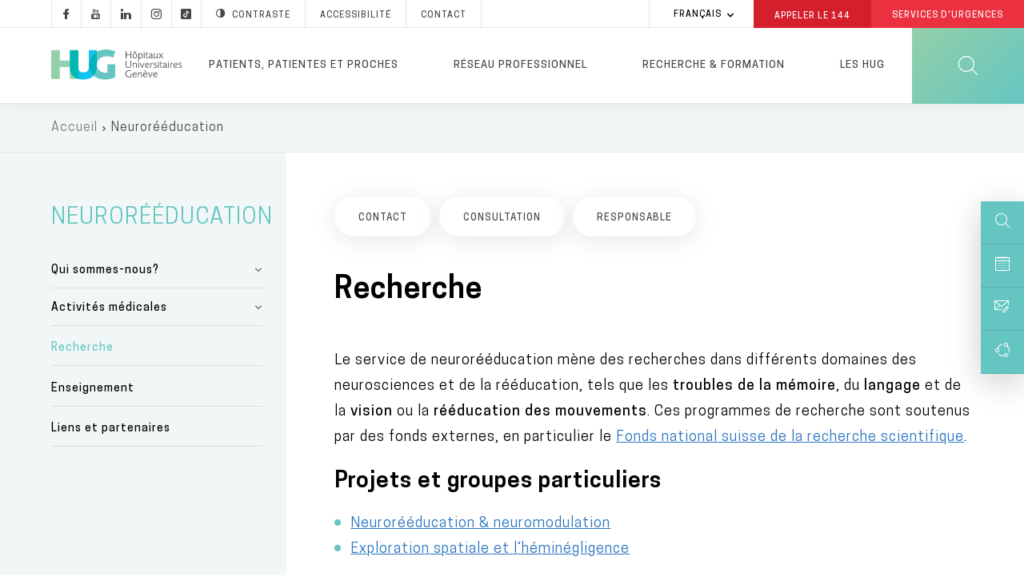

--- FILE ---
content_type: text/html; charset=UTF-8
request_url: https://www.hug.ch/neuroreeducation/recherche
body_size: 28416
content:
<!DOCTYPE html>
<html lang="fr" dir="ltr" prefix="og: https://ogp.me/ns#">
  <head>
  <meta charset="utf-8" />
<meta name="description" content="Le service de neurorééducation des HUG mène des recherches dans différents domaines tels que la rééducation de la marche, ainsi que l’exploration et la rééducation des troubles de la mémoire, du langage et de la vision." />
<meta name="keywords" content="rééducation de la marche,héminégligence,agnosie visuelle,confabulation,troubles du langage" />
<link rel="canonical" href="https://www.hug.ch/neuroreeducation/recherche" />
<meta name="robots" content="noodp" />
<link rel="shortlink" href="https://www.hug.ch/node/5547" />
<link rel="apple-touch-icon" sizes="72x72" href="/sites/interhug/files/favicons/apple-touch-icon-72x72.png" />
<link rel="apple-touch-icon" sizes="76x76" href="/sites/interhug/files/favicons/apple-touch-icon-76x76.png" />
<link rel="apple-touch-icon" sizes="114x114" href="/sites/interhug/files/favicons/apple-touch-icon-114x114.png" />
<link rel="apple-touch-icon" sizes="120x120" href="/sites/interhug/files/favicons/apple-touch-icon-120x120.png" />
<link rel="apple-touch-icon" sizes="144x144" href="/sites/interhug/files/favicons/apple-touch-icon-144x144.png" />
<link rel="apple-touch-icon" sizes="152x152" href="/sites/interhug/files/favicons/apple-touch-icon-152x152.png" />
<link rel="apple-touch-icon" sizes="180x180" href="/sites/interhug/files/favicons/apple-touch-icon-180x180.png" />
<link rel="apple-touch-icon-precomposed" href="/sites/interhug/files/favicons/apple-touch-icon-57x57.png" />
<meta property="og:url" content="https://www.hug.ch/neuroreeducation/recherche" />
<meta property="og:title" content="Recherche" />
<meta property="og:description" content="Le service de neurorééducation des HUG mène des recherches dans différents domaines tels que la rééducation de la marche, ainsi que l’exploration et la rééducation des troubles de la mémoire, du langage et de la vision." />
<meta property="og:image" content="https://www.hug.ch/sites/interhug/files/homepage/img/hug-julliard.jpg" />
<meta name="twitter:card" content="summary_large_image" />
<meta name="twitter:description" content="Le service de neurorééducation des HUG mène des recherches dans différents domaines tels que la rééducation de la marche, ainsi que l’exploration et la rééducation des troubles de la mémoire, du langage et de la vision." />
<meta name="twitter:site" content="@Hopitaux_unige" />
<meta name="twitter:title" content="Activités de recherche - Service de neurorééducation à Genève aux HUG" />
<meta name="twitter:image" content="https://www.hug.ch/sites/interhug/files/homepage/img/hug-julliard.jpg" />
<meta name="Generator" content="Drupal 10 (https://www.drupal.org)" />
<meta name="MobileOptimized" content="width" />
<meta name="HandheldFriendly" content="true" />
<meta name="viewport" content="width=device-width, initial-scale=1.0" />
<link rel="alternate" hreflang="en" href="https://www.hug.ch/en/neuroreeducation/research" />
<link rel="alternate" hreflang="fr" href="https://www.hug.ch/neuroreeducation/recherche" />
<link rel="icon" href="/themes/custom/interhug/favicon.ico" type="image/vnd.microsoft.icon" />

    <title>Activités de recherche - Service de neurorééducation à Genève aux HUG - HUG</title>
        <link rel="preload" href="/themes/custom/interhug/dist/fonts/hug-icons.woff" as="font" crossorigin="anonymous">
    <link rel="preload" href="/themes/custom/interhug/dist/fonts/CooperHewitt-Book.woff2" as="font" crossorigin="anonymous">
    <link rel="preload" href="/themes/custom/interhug/dist/fonts/CooperHewitt-Medium.woff2" as="font" crossorigin="anonymous">
    <link rel="preload" href="/themes/custom/interhug/dist/fonts/CooperHewitt-Bold.woff2" as="font" crossorigin="anonymous">
    <link rel="preload" href="/themes/custom/interhug/dist/fonts/CooperHewitt-Semibold.woff2" as="font" crossorigin="anonymous">
    <link rel="preload" href="/themes/custom/interhug/dist/fonts/CooperHewitt-Light.woff2" as="font" crossorigin="anonymous">
    <link rel="stylesheet" media="all" href="/sites/interhug/files/css/css_XS4hHa2uRvMp1u5JiHZwBXgUL7j1IZGMRjS5zFqSUw8.css?delta=0&amp;language=fr&amp;theme=interhug&amp;include=[base64]" />
<link rel="stylesheet" media="all" href="/sites/interhug/files/css/css_QBnJhLyYeLAKYOwUzF6k3G9aUFse24nvNOD1evem6aw.css?delta=1&amp;language=fr&amp;theme=interhug&amp;include=[base64]" />
<link rel="stylesheet" media="print" href="/sites/interhug/files/css/css_EG-0zV5xpOgLCI6RtpfIUSNaxH3pUocDxlME2EiVkTk.css?delta=2&amp;language=fr&amp;theme=interhug&amp;include=[base64]" />

    <script src="/libraries/fontawesome/js/all.min.js?v=6.4.0" defer></script>
<script src="/libraries/fontawesome/js/v4-shims.min.js?v=6.4.0" defer></script>

    <meta name="viewport" content="width=device-width, initial-scale=1.0, maximum-scale=1.0">
  </head>
  <body class="node-type-page_structures node-5547 group--neuroreeducation path-node page-node-type-page-structures">
  <script type="text/javascript">
    (function(window, document, dataLayerName, id) {
      window[dataLayerName]=window[dataLayerName]||[],window[dataLayerName].push({start:(new Date).getTime(),event:"stg.start"});var scripts=document.getElementsByTagName('script')[0],tags=document.createElement('script');
      function stgCreateCookie(a,b,c){var d="";if(c){var e=new Date;e.setTime(e.getTime()+24*c*60*60*1e3),d="; expires="+e.toUTCString()}document.cookie=a+"="+b+d+"; path=/"}
      var isStgDebug=(window.location.href.match("stg_debug")||document.cookie.match("stg_debug"))&&!window.location.href.match("stg_disable_debug");stgCreateCookie("stg_debug",isStgDebug?1:"",isStgDebug?14:-1);
      var qP=[];dataLayerName!=="dataLayer"&&qP.push("data_layer_name="+dataLayerName),isStgDebug&&qP.push("stg_debug");var qPString=qP.length>0?("?"+qP.join("&")):"";
      tags.async=!0,tags.src="//hug.containers.piwik.pro/"+id+".js"+qPString,scripts.parentNode.insertBefore(tags,scripts);
      !function(a,n,i){a[n]=a[n]||{};for(var c=0;c<i.length;c++)!function(i){a[n][i]=a[n][i]||{},a[n][i].api=a[n][i].api||function(){var a=[].slice.call(arguments,0);"string"==typeof a[0]&&window[dataLayerName].push({event:n+"."+i+":"+a[0],parameters:[].slice.call(arguments,1)})}}(i[c])}(window,"ppms",["tm","cm"]);
    })(window, document, 'dataLayer', '8bd78e1a-f110-4dca-8ba5-2e6a51d1a689');
  </script><noscript><iframe src="//hug.containers.piwik.pro/8bd78e1a-f110-4dca-8ba5-2e6a51d1a689/noscript.html" height="0" width="0" style="display:none;visibility:hidden"></iframe></noscript>

        <a href="#main-content" class="visually-hidden focusable skip-link">
      Aller au contenu principal
    </a>
    
      <div class="dialog-off-canvas-main-canvas" data-off-canvas-main-canvas>
    
  
    <header id="header" role="banner" aria-label="Entête du site">
        
        <div class="top-header">
                              <div class="region region-top-menu">
        
    
<div id="block-hugreseauxsociaux"  id="block-hugreseauxsociaux" class="block block-block-content block-block-content85410ec4-d41f-4422-a161-1e0b35dc6029">
  
    

      
            <div class="clearfix text-formatted field field--name-body field--type-text-with-summary field--label-hidden field__item"><a class="socials hugicon-facebook-footer" href="https://www.facebook.com/hopitaux.universitaires.geneve"></a><a class="socials hugicon-youtube" href="http://www.youtube.com/user/KIOSKVIDEOHUG"></a><a class="socials hugicon-linkedin" href="http://ch.linkedin.com/company/hopitaux-universitaires-de-geneve?trk=ppro_cprof"></a><a class="socials hugicon-instagram" href="https://www.instagram.com/hug_ge/"></a><a class="socials hugicon-tiktok" href="https://www.tiktok.com/@hug_ge"></a></a><a id="hug_contrast" href="#" class="contraste"><span class="hugicon-contrast"></span>Contraste</a><a href="/node/30159">Accessibilité</a><a href="/contact" class="contact">Contact</a></div>
      
  
  <div class="footer"></div>
</div>

  </div>

                                          <div class="region region-infobox">
    
<div class="language-switcher-language-url block block-language block-language-blocklanguage-interface" id="block-selecteurdelangue" role="navigation">
  
    

        <ul class="links collapsible">
            <li hreflang="fr" data-drupal-link-system-path="node/5547" class="fr is-active" aria-current="page">
      <div class="collapsible-header" tabindex="0">
        Français
      </div>
      <ul class="language-switcher-locale-url collapsible-body">
        <li hreflang="en" data-drupal-link-system-path="node/5547" class="en">
            <a href="/en/neuroreeducation/research" class="language-link" hreflang="en" data-drupal-link-system-path="node/5547">English</a>
          </li><li hreflang="fr" data-drupal-link-system-path="node/5547" class="fr is-active" aria-current="page">
            <a href="/neuroreeducation/recherche" class="language-link is-active" hreflang="fr" data-drupal-link-system-path="node/5547" aria-current="page">Français</a>
          </li></ul>
    </li>
  </ul>
  
  <div class="footer"></div>
</div>

<div id="block-hugheaderbox" class="block block-block-content block-block-content6f1bc593-af12-484d-97c2-417b4c1d1b60">
  
    

      
            <div class="clearfix text-formatted field field--name-body field--type-text-with-summary field--label-hidden field__item"><a href="tel:144" class="redBtn call144">Appeler le&nbsp;<strong>144</strong></a><a href="/acces-direct-aux-services-urgences-hug" class="redBtn emergency-service">Services d'Urgences</a></div>
      
  
  <div class="footer"></div>
</div>

  </div>

                    </div>

        <div class="header-menu">
	          <div class="hide-on-search">
                                                        
              <a href="/" id="header-logo-hug" class="logo-hug clickable-svg " title="Accueil">
                  <object type="image/svg+xml" data="/themes/custom/interhug/dist/img/logos/logo-hug.svg" class="hide-on-small-only" tabindex="-1">
                    <img src="/themes/custom/interhug/dist/img/logos/logo-hug.png" alt="Accueil" loading="lazy">
                  </object>
                  <object type="image/svg+xml" data="/themes/custom/interhug/dist/img/logos/logo-hug.svg" class="hide-on-med-and-up" tabindex="-1">
                    <img src="/themes/custom/interhug/dist/img/logos/logo-hug.png" alt="Accueil" loading="lazy">
                  </object>
              </a>

                                <nav role="navigation"
     aria-labelledby="block-mainmenu-menu" id="block-mainmenu" class="block block-menu navigation menu--main">
          
  
        
<div id="main-menu">
            <ul data-region="header" class="menu">
                            
                <li class="menu-item dropdown expanded menu-item--expanded">
                    
                    <a href="/patientsproches" title="Informations pour les patients, patientes et proches" class="dropdown-toggle" data-level1="menu_link_content:ccd8cc3a-bb45-4182-8921-8af02e869ddd" data-drupal-link-system-path="node/14">Patients, patientes et proches</a>
                </li>
                            
                <li class="menu-item dropdown expanded menu-item--expanded">
                    
                    <a href="/bienvenue-dans-cet-espace-dedie-aux-professionnels" title="Informations pour les professionnels et professionnelles de santé" class="dropdown-toggle" data-level1="menu_link_content:9f2c3948-5e4e-4c22-8dcc-29e58fec171e" data-drupal-link-system-path="node/68">Réseau professionnel</a>
                </li>
                            
                <li class="menu-firstchild menu-item dropdown expanded menu-item--expanded">
                    
                    <a href="/recherche-innovation-0" title="Chercher" class="dropdown-toggle" data-level1="menu_link_content:ad1b44ab-7737-45e3-886a-688a11ecc3a1">Recherche &amp; formation</a>
                </li>
                            
                <li class="menu-item dropdown expanded menu-item--expanded">
                    
                    <a href="/en-bref" title="Les HUG" class="dropdown-toggle" data-level1="menu_link_content:59e67827-7054-4df8-85f9-f1788ab3356e" data-drupal-link-system-path="node/3925">Les HUG</a>
                </li>
                    </ul>
    </div>

            <div class="main-submenu" data-level1="menu_link_content:ccd8cc3a-bb45-4182-8921-8af02e869ddd" style="display: none;">
            <div class="main-submenu-content">
                                              <div class="cover">
                                                        <div class="cover-text">
                      <div class="title">Patients, patientes et proches</div>

<div class="content">Toutes les informations sur les services des HUG pour une hospitalisation ou une prise en charge ambulatoire.</div>

<p><a class="rounded-btn" href="/node/14">Votre hospitalisation</a></p>

                    </div>
                </div>
                                                                                                            <div class="level2">
                        <ul>
                                                                                      <li  class="first collapsed expanded">
                                    <a href="/hospitalisation" data-level2="menu_link_content:0bbfa722-0d58-451d-9722-b75a0de8028d" data-drupal-link-system-path="node/4474">Hospitalisation</a>
                                </li>
                                                                                                                                                                                                                                                                                                                                                                                                                                                                                                                                                                                                                                                                                                                                                                            <li  class="collapsed expanded">
                                    <a href="/lieux-soins-horaires-visites" title="Lieux de soins" data-level2="menu_link_content:32d7436d-39c1-4e8f-986c-413d251c2c6c" data-drupal-link-system-path="node/368">Lieux de soins</a>
                                </li>
                                                                                                                                                                                                                                                                                                                                                                                                                                                                                                                                                                                                                                                                                                                                                                                                                                                                                                                                                                                                                                                                                                                                                                                                                                                    <li  class="collapsed expanded">
                                    <a href="/ambulatoire" data-level2="menu_link_content:a7087ac3-ce3d-496a-988f-54d89b21167a" data-drupal-link-system-path="node/4475">Examen ou opération en ambulatoire</a>
                                </li>
                                                                                                                                                                                                                                                                                                                                                                                <li  class="leaf">
                                    <a href="/liste-structures-medicales" title="Spécialités médicales" data-level2="menu_link_content:79a4dcc6-decf-413f-aaa3-b479d7f43de2" data-drupal-link-system-path="liste-structures-medicales">Services médicaux et consultations</a>
                                </li>
                                                                                                                                                        <li  class="collapsed expanded">
                                    <a href="/informations-sante" title="Conseils et informations santé" data-level2="menu_link_content:d70368f1-dae2-4082-b927-72ea90ab36e0" data-drupal-link-system-path="node/217">Conseils et informations santé</a>
                                </li>
                                                                                                                                                                                                                                                                                                                                                                                                                                                                                                                                                                                                                                                                                                                                                                                                                                                                                                                                                                                                                                                                                                                                                                                                                                                                                                                                <li  class="collapsed expanded">
                                    <a href="/centres" data-level2="menu_link_content:4520c2d9-94ba-4ae9-9da4-354398f7ce12" data-drupal-link-system-path="node/941">Centres</a>
                                </li>
                                                                                                                                                                                                                                                                                                                                                                                                                                                                                                                                                                                                                                                                                                                                                                                                                                                                                                                                                                                                                                                                                                                                                                                                                                                                                                                                                                                                                                                                                                                                                                                                                                                                                                                            <li  class="last collapsed expanded">
                                    <a href="/programmes-de-soins" title="Programmes de soins" data-level2="menu_link_content:0a692d36-6504-41ba-9e49-509f35bbb592" data-drupal-link-system-path="node/125">Programmes de soins</a>
                                </li>
                                                                                                                                                                                                                                                                                                                                            </ul>
                    </div>
                                                                                                                                                                                                                                                                                                                                                                                                                                                                                                                                                                                                                                                                                                                                                                                                                                                                                                                                                                                                                                                                                                                                                                                                                                                                                                                                                                                                                                                                                                                                                                                                                                                                                                                                                                                                                                                                                                                                                                                                                                                                                                                                                                    <div class="level3" data-level2="menu_link_content:0bbfa722-0d58-451d-9722-b75a0de8028d"><ul>
                                        <li class="collapsed">
                                            <a href="/nos-engagements" data-drupal-link-system-path="node/4711">Nos engagements</a>
                                        </li>
                                        
                                        <li class="collapsed">
                                            <a href="/votre-accueil" data-drupal-link-system-path="node/4482">Votre accueil</a>
                                        </li>
                                        
                                        <li class="collapsed">
                                            <a href="/votre-prise-charge" data-drupal-link-system-path="node/4483">Vos soins</a>
                                        </li>
                                        
                                        <li class="collapsed">
                                            <a href="/votre-confort" data-drupal-link-system-path="node/4527">Vie pratique</a>
                                        </li>
                                        
                                        <li class="collapsed">
                                            <a href="/vos-droits" data-drupal-link-system-path="node/4710">Droits et responsabilités</a>
                                        </li>
                                        
                                        <li class="collapsed">
                                            <a href="/votre-sortie" data-drupal-link-system-path="node/4484">Votre départ</a>
                                        </li>
                                        </ul></div><div class="level3" data-level2="menu_link_content:32d7436d-39c1-4e8f-986c-413d251c2c6c"><ul>
                                        <li class="collapsed">
                                            <a href="/acces-direct-aux-services-urgences-hug" title="Urgences" data-drupal-link-system-path="node/309">Services d&#039;urgences</a>
                                        </li>
                                        
                                        <li class="collapsed">
                                            <a href="/hopital-batiments-lina-stern-gustave-julliard" title="L&#039;Hôpital, bâtiment principal" data-drupal-link-system-path="node/88">Hôpital, bât. Stern et Julliard</a>
                                        </li>
                                        
                                        <li class="collapsed">
                                            <a href="https://enfants-ados.hug.ch/hopital-enfants" target="_blank" rel="noopener">Hôpital des enfants</a>
                                        </li>
                                        
                                        <li class="collapsed">
                                            <a href="https://enfants-ados.hug.ch/maison-lenfance-ladolescence" target="_blank" rel="noopener">Maison de l&#039;enfance et de l&#039;adolescence </a>
                                        </li>
                                        
                                        <li class="collapsed">
                                            <a href="/maternite" title="La Maternité" data-drupal-link-system-path="node/90">Maternité</a>
                                        </li>
                                        
                                        <li class="collapsed">
                                            <a href="/lhopital-de-beau-sejour" title="L&#039;Hôpital de Beau-Séjour" data-drupal-link-system-path="node/91">Hôpital Beau-Séjour</a>
                                        </li>
                                        
                                        <li class="collapsed">
                                            <a href="/lhopital-des-trois-chene" title="L&#039;Hôpital des Trois-Chêne" data-drupal-link-system-path="node/92">Hôpital des Trois-Chêne</a>
                                        </li>
                                        
                                        <li class="collapsed">
                                            <a href="/lhopital-de-loex" title="L&#039;Hôpital de Loëx" data-drupal-link-system-path="node/93">Hôpital de Loëx</a>
                                        </li>
                                        
                                        <li class="collapsed">
                                            <a href="/lhopital-de-bellerive" title="L&#039;Hôpital de Bellerive" data-drupal-link-system-path="node/94">Hôpital de Bellerive</a>
                                        </li>
                                        
                                        <li class="collapsed">
                                            <a href="/lhopital-de-psychiatrie" title="L&#039;Hôpital de Psychiatrie" data-drupal-link-system-path="node/95">Hôpital de Psychiatrie</a>
                                        </li>
                                        
                                        <li class="collapsed">
                                            <a href="/clinique-joli-mont" class="menu-node-unpublished" data-drupal-link-system-path="node/19501">Clinique de Joli-Mont</a>
                                        </li>
                                        
                                        <li class="collapsed">
                                            <a href="/clinique-crans-montana-medecine-interne-rehabilitation/infos-pratiques" data-drupal-link-system-path="node/33357">Clinique de Crans-Montana</a>
                                        </li>
                                        </ul></div><div class="level3" data-level2="menu_link_content:a7087ac3-ce3d-496a-988f-54d89b21167a"><ul>
                                        <li class="collapsed">
                                            <a href="/votre-operation-au-centre-chirurgie-ambulatoire" data-drupal-link-system-path="node/24043">Votre examen ou votre opération en ambulatoire</a>
                                        </li>
                                        </ul></div><div class="level3" data-level2="menu_link_content:d70368f1-dae2-4082-b927-72ea90ab36e0"><ul>
                                        <li class="collapsed">
                                            <a href="/atlas-sante" data-drupal-link-system-path="node/28081">Atlas santé</a>
                                        </li>
                                        
                                        <li class="collapsed">
                                            <a href="/hug-themes-infosante" data-drupal-link-system-path="hug-themes-infosante">Informations santé par thème</a>
                                        </li>
                                        
                                        <li class="collapsed">
                                            <a href="/applications-mobiles" data-drupal-link-system-path="applications-mobiles">Applications pour les patients et patientes</a>
                                        </li>
                                        
                                        <li class="collapsed">
                                            <a href="/informations-sante-sur-internet-reseaux-sociaux" class="menu-node-unpublished" data-drupal-link-system-path="node/25922">Informations santé sur Internet et les réseaux sociaux</a>
                                        </li>
                                        
                                        <li class="collapsed">
                                            <a href="/videos-info-patients" data-drupal-link-system-path="videos-info-patients">Vidéos</a>
                                        </li>
                                        
                                        <li class="collapsed">
                                            <a href="/vous-votre-medecin-clefs-pour-mieux-communiquer" class="menu-node-unpublished" data-drupal-link-system-path="node/17339">Vous et votre médecin</a>
                                        </li>
                                        
                                        <li class="collapsed">
                                            <a href="/bienvenue-aux-personnes-avec-deficit-ou-handicap" data-drupal-link-system-path="node/30159">Bienvenue aux personnes avec un déficit ou un handicap</a>
                                        </li>
                                        
                                        <li class="collapsed">
                                            <a href="/aider-recherche" data-drupal-link-system-path="node/20539">Aider la recherche</a>
                                        </li>
                                        
                                        <li class="collapsed">
                                            <a href="/histoires-de-patients" data-drupal-link-system-path="node/3917">Histoires de patients et patientes</a>
                                        </li>
                                        
                                        <li class="collapsed">
                                            <a href="/directives-anticipees" data-drupal-link-system-path="node/14441">Directives anticipées</a>
                                        </li>
                                        
                                        <li class="collapsed">
                                            <a href="/benevoles" data-drupal-link-system-path="node/18272">Bénévoles</a>
                                        </li>
                                        
                                        <li class="collapsed">
                                            <a href="/deuil" data-drupal-link-system-path="node/10840">Deuil</a>
                                        </li>
                                        
                                        <li class="collapsed">
                                            <a href="/suicide-assiste" data-drupal-link-system-path="node/48352">Suicide assisté</a>
                                        </li>
                                        </ul></div><div class="level3" data-level2="menu_link_content:4520c2d9-94ba-4ae9-9da4-354398f7ce12"><ul>
                                        <li class="collapsed">
                                            <a href="/centre-affections-hepatobiliaires-pancreatiques" data-drupal-link-system-path="node/5118">Centre des affections hépato-biliaires et pancréatiques</a>
                                        </li>
                                        
                                        <li class="collapsed">
                                            <a href="/centre-cancers" data-drupal-link-system-path="node/5120">Centre des cancers</a>
                                        </li>
                                        
                                        <li class="collapsed">
                                            <a href="/centre-dactivite-physique" data-drupal-link-system-path="node/46430">Centre d’activité physique</a>
                                        </li>
                                        
                                        <li class="collapsed">
                                            <a href="/centre-cardiovasculaire" data-drupal-link-system-path="node/934">Centre cardiovasculaire</a>
                                        </li>
                                        
                                        <li class="collapsed">
                                            <a href="/centre-education-therapeutique-du-patient" data-drupal-link-system-path="node/13973">Centre d&#039;éducation thérapeutique du patient</a>
                                        </li>
                                        
                                        <li class="collapsed">
                                            <a href="/centre-genomique-medicale" data-drupal-link-system-path="node/24143">Centre de génomique médicale</a>
                                        </li>
                                        
                                        <li class="collapsed">
                                            <a href="/centre-maladies-virales-emergentes" data-drupal-link-system-path="node/21096">Centre des maladies virales émergentes</a>
                                        </li>
                                        
                                        <li class="collapsed">
                                            <a href="/centre-de-medecine-de-lage-avance" data-drupal-link-system-path="node/936">Centre de médecine de l&#039;âge avancé</a>
                                        </li>
                                        
                                        <li class="collapsed">
                                            <a href="/centre-de-medecine-de-lappareil-locomoteur-du" data-drupal-link-system-path="node/937">Centre de médecine de l&#039;appareil locomoteur &amp; du sport</a>
                                        </li>
                                        
                                        <li class="collapsed">
                                            <a href="/centre-de-medecine-de-premier-recours" data-drupal-link-system-path="node/30467">Centre de médecine de premier recours</a>
                                        </li>
                                        
                                        <li class="collapsed">
                                            <a href="/centre-memoire" data-drupal-link-system-path="node/33684">Centre de la mémoire</a>
                                        </li>
                                        
                                        <li class="collapsed">
                                            <a href="/centre-obesite-et-chirurgie-bariatrique" data-drupal-link-system-path="node/29502">Centre de l’obésité et de la chirurgie bariatrique</a>
                                        </li>
                                        
                                        <li class="collapsed">
                                            <a href="/crc" data-drupal-link-system-path="node/30254">Centre de recherche clinique</a>
                                        </li>
                                        
                                        <li class="collapsed">
                                            <a href="/medecine-palliative/centre-soins-palliatifs-soins-support" data-drupal-link-system-path="node/28853">Centre de soins palliatifs et de soins de support</a>
                                        </li>
                                        
                                        <li class="collapsed">
                                            <a href="/csfe" data-drupal-link-system-path="node/30852">Centre suisse du foie de l&#039;enfant</a>
                                        </li>
                                        
                                        <li class="collapsed">
                                            <a href="/centre-de-vaccinologie" data-drupal-link-system-path="node/5124">Centre de vaccinologie</a>
                                        </li>
                                        
                                        <li class="collapsed">
                                            <a href="/neurocentre" data-drupal-link-system-path="node/30036">NeuroCentre</a>
                                        </li>
                                        
                                        <li class="collapsed">
                                            <a href="/pole-ia" data-drupal-link-system-path="node/47670">Pôle IA</a>
                                        </li>
                                        </ul></div><div class="level3" data-level2="menu_link_content:0a692d36-6504-41ba-9e49-509f35bbb592"><ul>
                                        <li class="collapsed">
                                            <a href="/allies-diversites" data-drupal-link-system-path="node/32736">HUG alliés des diversités</a>
                                        </li>
                                        </ul></div>
                    
                            </div>
        </div>
            <div class="main-submenu" data-level1="menu_link_content:9f2c3948-5e4e-4c22-8dcc-29e58fec171e" style="display: none;">
            <div class="main-submenu-content">
                                              <div class="cover">
                                                        <div class="cover-text">
                      <div class="title">Réseau professionnel</div>

<div class="content">Toutes les informations destinées aux professionnels et professionnelles de santé.</div>

<p><a class="rounded-btn" href="/node/24131">Prise en charge d'un patient ou d'une patiente</a></p>

                    </div>
                </div>
                                                                                                            <div class="level2">
                        <ul>
                                                                                      <li  class="first collapsed expanded">
                                    <a href="/prise-charge-patient" data-level2="menu_link_content:c2bedf2b-2148-407a-a9eb-527184f9b5cb" data-drupal-link-system-path="node/24131">Prise en charge d&#039;une ou un patient</a>
                                </li>
                                                                                                                                                                                                                                                                                                                                                                                                                                                                                                                                                                                                                                                                                                                                                                            <li  class="collapsed expanded">
                                    <a href="/demander-une-analyse" class="menu-node-unpublished" data-level2="menu_link_content:868ecc63-12b1-43fa-aba9-560d1525849c" data-drupal-link-system-path="node/7477">Demander une analyse</a>
                                </li>
                                                                                                                                                                                                                                                                                                                                                                                                                                                            <li  class="collapsed expanded">
                                    <a href="/accueillir-e-patient-e-avec-handicap-ou-deficit" class="menu-node-unpublished" data-level2="menu_link_content:8ad05f33-ae0f-4d64-95ce-ee8d2b9fdf2e" data-drupal-link-system-path="node/21941">Accueillir une personne avec un handicap ou un déficit</a>
                                </li>
                                                                                                                                                                                                                                                                                                                                                                                <li  class="collapsed expanded">
                                    <a href="/procedures-medico-soignantes" data-level2="menu_link_content:f9caabcb-8124-47f6-932d-4d547982ec0d" data-drupal-link-system-path="node/31987">Procédures médico-soignantes</a>
                                </li>
                                                                                                                                                                                                                                                                                                                                                                                                                                                                                                                                                                                                                                                                                                                                                                                                                                                                                                                                                                                                                                                                                                                                                                                                                                                                                                                                                                                                                                                                                                                                                                    <li  class="collapsed expanded">
                                    <a href="/specialites-medico-soignantes" data-level2="menu_link_content:93bc2206-71e0-4b64-8b45-d537de4e0a97" data-drupal-link-system-path="node/15717">Spécialités médico-soignantes</a>
                                </li>
                                                                                                                                                                                                                                                                                                                                                                                                                                                                                                                                        <li  class="leaf">
                                    <a href="/calendrier" data-level2="menu_link_content:39cc5486-f775-4938-8f8f-295a163aa894" data-drupal-link-system-path="calendrier">Evénements / Colloques</a>
                                </li>
                                                                                                                                                        <li  class="collapsed expanded">
                                    <a href="/mon-espace-pro" data-level2="menu_link_content:f36bf385-4467-40aa-b032-bf10901f5fce" data-drupal-link-system-path="node/34525">Mon Espace Pro</a>
                                </li>
                                                                                                                                                                                                                                                                                                                                                                                                                                                                                                                                        <li  class="leaf">
                                    <a href="/world-hospital-congress-2025" data-level2="menu_link_content:8379b5b1-3314-4943-8372-7c8a88e844ef" data-drupal-link-system-path="node/46718">World Hospital Congress 2025</a>
                                </li>
                                                                                                                                                        <li  class="last leaf">
                                    <a href="/informations-professionnels" data-level2="menu_link_content:dfbc09ee-cfd6-4d92-8bf0-803b299101f1" data-drupal-link-system-path="informations-professionnels">Informations professionnelles</a>
                                </li>
                                                                                                                    </ul>
                    </div>
                                                                                                                                                                                                                                                                                                                                                                                                                                                                                                                                                                                                                                                                                                                                                                                                                                                                                                                                                                                                                                                                                                                                                                                                                                                                                                                                    <div class="level3" data-level2="menu_link_content:c2bedf2b-2148-407a-a9eb-527184f9b5cb"><ul>
                                        <li class="collapsed">
                                            <a href="/bureau-dadmissions-directes" data-drupal-link-system-path="node/10006">Faire admettre une ou un patient</a>
                                        </li>
                                        
                                        <li class="collapsed">
                                            <a href="/demande-de-rendez-vous-en-ligne" title="Demande de rendez-vous" data-drupal-link-system-path="node/363">Adresser votre patiente ou patient à une consultation</a>
                                        </li>
                                        
                                        <li class="collapsed">
                                            <a href="/e-tumor-board-participez-distance-aux-tumor-boards" data-drupal-link-system-path="node/25859">Inscrire une ou un patient à un e-tumor board</a>
                                        </li>
                                        
                                        <li class="collapsed">
                                            <a href="/medecine-palliative/jadresse-patient" data-drupal-link-system-path="node/46722">Soins palliatifs</a>
                                        </li>
                                        
                                        <li class="collapsed">
                                            <a href="/projet-soins-anticipe-prosa" data-drupal-link-system-path="node/46653">Projet de soins anticipé (ProSA)</a>
                                        </li>
                                        
                                        <li class="collapsed">
                                            <a href="/parcours-readaptation" data-drupal-link-system-path="node/29557">Parcours de réadaptation par filière spécialisée</a>
                                        </li>
                                        </ul></div><div class="level3" data-level2="menu_link_content:868ecc63-12b1-43fa-aba9-560d1525849c"><ul>
                                        <li class="collapsed">
                                            <a href="/rpa" class="menu-node-unpublished" data-drupal-link-system-path="node/7478">RPA</a>
                                        </li>
                                        
                                        <li class="collapsed">
                                            <a href="/feuilles-de-demande" class="menu-node-unpublished" data-drupal-link-system-path="node/7479">Feuilles de demande</a>
                                        </li>
                                        </ul></div><div class="level3" data-level2="menu_link_content:8ad05f33-ae0f-4d64-95ce-ee8d2b9fdf2e"><ul>
                                        <li class="collapsed">
                                            <a href="/accueillir-e-patient-e-presentant-deficit-auditif" class="menu-node-unpublished" data-drupal-link-system-path="node/21942">Patient avec un déficit auditif</a>
                                        </li>
                                        </ul></div><div class="level3" data-level2="menu_link_content:f9caabcb-8124-47f6-932d-4d547982ec0d"><ul>
                                        <li class="collapsed">
                                            <a href="/procedures-medico-soignantes/appareil-visuel-oreille" data-drupal-link-system-path="node/31989">Appareil visuel, oreille</a>
                                        </li>
                                        
                                        <li class="collapsed">
                                            <a href="/procedures-medico-soignantes/systeme-circulatoire" data-drupal-link-system-path="node/32022">Système circulatoire</a>
                                        </li>
                                        
                                        <li class="collapsed">
                                            <a href="/procedures-medico-soignantes/systeme-digestif" data-drupal-link-system-path="node/32023">Système digestif</a>
                                        </li>
                                        
                                        <li class="collapsed">
                                            <a href="/procedures-medico-soignantes/systeme-endocrinien" data-drupal-link-system-path="node/32024">Système endocrinien</a>
                                        </li>
                                        
                                        <li class="collapsed">
                                            <a href="/procedures-medico-soignantes/systeme-musculosquelettique-locomoteur" data-drupal-link-system-path="node/32025">Système musculosquelettique et locomoteur</a>
                                        </li>
                                        
                                        <li class="collapsed">
                                            <a href="/procedures-medico-soignantes/systeme-nerveux" data-drupal-link-system-path="node/32026">Système nerveux</a>
                                        </li>
                                        
                                        <li class="collapsed">
                                            <a href="/procedures-medico-soignantes/systeme-respiratoire" data-drupal-link-system-path="node/32027">Système respiratoire</a>
                                        </li>
                                        
                                        <li class="collapsed">
                                            <a href="/procedures-medico-soignantes/systeme-sanguin-hematopoietiques" data-drupal-link-system-path="node/32028">Système sanguin et hématopoïétiques</a>
                                        </li>
                                        
                                        <li class="collapsed">
                                            <a href="/procedures-medico-soignantes/infections" data-drupal-link-system-path="node/32029">Infections</a>
                                        </li>
                                        
                                        <li class="collapsed">
                                            <a href="/procedures-medico-soignantes/tumeurs-solides" data-drupal-link-system-path="node/32030">Tumeurs solides</a>
                                        </li>
                                        
                                        <li class="collapsed">
                                            <a href="/procedures-medico-soignantes/troubles-mentaux" data-drupal-link-system-path="node/32031">Troubles mentaux</a>
                                        </li>
                                        
                                        <li class="collapsed">
                                            <a href="/procedures-medico-soignantes/peau-tissu-conjonctif" data-drupal-link-system-path="node/32032">Peau et tissu conjonctif</a>
                                        </li>
                                        
                                        <li class="collapsed">
                                            <a href="/procedures-medico-soignantes/systeme-genito-urinaire" data-drupal-link-system-path="node/32033">Système génito-urinaire</a>
                                        </li>
                                        
                                        <li class="collapsed">
                                            <a href="/procedures-medico-soignantes/grossesse-accouchement-evenement-peri-natal" data-drupal-link-system-path="node/32034">Grossesse / accouchement / événement périnatal</a>
                                        </li>
                                        
                                        <li class="collapsed">
                                            <a href="/procedures-medico-soignantes/sante-sexuelle-fertilite" data-drupal-link-system-path="node/32035">Santé sexuelle / fertilité</a>
                                        </li>
                                        
                                        <li class="collapsed">
                                            <a href="/procedures-medico-soignantes/lesions-traumatiques-empoisonnements-accidents-choc" data-drupal-link-system-path="node/32036">Lésions traumatiques, empoisonnements, accidents, choc</a>
                                        </li>
                                        </ul></div><div class="level3" data-level2="menu_link_content:93bc2206-71e0-4b64-8b45-d537de4e0a97"><ul>
                                        <li class="collapsed">
                                            <a href="/reseau-romand-oncologie" class="menu-node-unpublished" data-drupal-link-system-path="node/21117">Réseau Romand d’oncologie</a>
                                        </li>
                                        
                                        <li class="collapsed">
                                            <a href="/saup-pour-professionnels" data-drupal-link-system-path="node/15630">Urgences pédiatriques</a>
                                        </li>
                                        
                                        <li class="collapsed">
                                            <a href="/soins-intermediaires" data-drupal-link-system-path="node/30621">Soins intermédiaires</a>
                                        </li>
                                        </ul></div><div class="level3" data-level2="menu_link_content:f36bf385-4467-40aa-b032-bf10901f5fce"><ul>
                                        <li class="collapsed">
                                            <a href="/mon-espace-pro/creer-compte" data-drupal-link-system-path="node/34531">Créer un compte</a>
                                        </li>
                                        
                                        <li class="collapsed">
                                            <a href="/mon-espace-pro/faq" data-drupal-link-system-path="node/34637">FAQ</a>
                                        </li>
                                        
                                        <li class="collapsed">
                                            <a href="/mon-espace-pro/conditions-generales-utilisation" data-drupal-link-system-path="node/34638">Conditions générales d&#039;utilisation</a>
                                        </li>
                                        </ul></div>
                    
                            </div>
        </div>
            <div class="main-submenu" data-level1="menu_link_content:ad1b44ab-7737-45e3-886a-688a11ecc3a1" style="display: none;">
            <div class="main-submenu-content">
                                              <div class="cover">
                                                        <div class="cover-text">
                      <div class="title">Recherche &amp; Formation</div>

<div class="content">La recherche et la formation font partie intégrante de la mission des HUG et s’effectuent en étroite collaboration avec la Faculté de médecine de l’Université de Genève.</div>

<p><a class="rounded-btn" href="/node/20539">Aider la recherche</a></p>

                    </div>
                </div>
                                                                                                            <div class="level2">
                        <ul>
                                                                                      <li  class="first collapsed expanded">
                                    <a href="/recherche-innovation-0" data-level2="menu_link_content:6da4489a-bece-4049-aa71-932da4f9bd7e" data-drupal-link-system-path="node/24175">Recherche &amp; innovation</a>
                                </li>
                                                                                                                                                                                                                                                                                                                                                                                                                                                                                                                                                                                                                    <li  class="leaf">
                                    <a href="https://recherche.hug.ch" data-level2="menu_link_content:a9b435a0-0faf-4d3a-af3c-0d6850c51fa9" target="_blank" rel="noopener">Portail de la recherche</a>
                                </li>
                                                                                                                                                        <li  class="menu-firstchild last collapsed expanded">
                                    <a href="/medecins" title="Former" data-level2="menu_link_content:0ae83d4e-2a57-4cd5-920d-8ee24b0a0a3f">Formation &amp; enseignement</a>
                                </li>
                                                                                                                                                                                                                                                                                                                                                                                                                                                                                                                                                                                                                                                                                                                                                                                                                    </ul>
                    </div>
                                                                                                                                                                                                                                                                                                                                                                                                                                                                                                    <div class="level3" data-level2="menu_link_content:6da4489a-bece-4049-aa71-932da4f9bd7e"><ul>
                                        <li class="collapsed">
                                            <a href="/recherche-innovation" data-drupal-link-system-path="node/24084">La recherche et l&#039;innovation aux HUG</a>
                                        </li>
                                        
                                        <li class="collapsed">
                                            <a href="/recherche" data-drupal-link-system-path="node/46936">Recherche</a>
                                        </li>
                                        
                                        <li class="collapsed">
                                            <a href="/centre-innovation" data-drupal-link-system-path="node/21861">Innovation</a>
                                        </li>
                                        
                                        <li class="collapsed">
                                            <a href="/financement-recherche" title="Financement" data-drupal-link-system-path="node/379">Financement</a>
                                        </li>
                                        </ul></div><div class="level3" data-level2="menu_link_content:0ae83d4e-2a57-4cd5-920d-8ee24b0a0a3f"><ul>
                                        <li class="collapsed">
                                            <a href="/medecins" data-drupal-link-system-path="node/901">Médecins</a>
                                        </li>
                                        
                                        <li class="collapsed">
                                            <a href="/formation_personnel-de-soins-et-de-sante" title="Personnel de soins et de santé" data-drupal-link-system-path="node/112">Personnel de soins et de santé</a>
                                        </li>
                                        
                                        <li class="collapsed">
                                            <a href="/simulation-medicale" data-drupal-link-system-path="node/9263">Simulation médicale</a>
                                        </li>
                                        
                                        <li class="collapsed">
                                            <a href="/formation-continue" class="menu-node-unpublished" data-drupal-link-system-path="node/4777">Formation continue</a>
                                        </li>
                                        
                                        <li class="collapsed">
                                            <a href="/apprentis" title="Apprentis" data-drupal-link-system-path="node/175">Apprentissage</a>
                                        </li>
                                        
                                        <li class="collapsed">
                                            <a href="/decouverte-metiers" data-drupal-link-system-path="node/4609">A la découverte des métiers</a>
                                        </li>
                                        
                                        <li class="collapsed">
                                            <a href="/contact-formation" data-drupal-link-system-path="node/28391">Contact</a>
                                        </li>
                                        </ul></div>
                    
                            </div>
        </div>
            <div class="main-submenu" data-level1="menu_link_content:59e67827-7054-4df8-85f9-f1788ab3356e" style="display: none;">
            <div class="main-submenu-content">
                                              <div class="cover">
                                                        <div class="cover-text">
                      <div class="title">Les HUG</div>

<div class="content">Les Hôpitaux universitaires de Genève (HUG), établissement universitaire de référence au niveau national et international, rassemblent huit hôpitaux publics et deux cliniques.</div>

<p><a class="rounded-btn" href="/node/368">Nos lieux de soins</a></p>

                    </div>
                </div>
                                                                                                            <div class="level2">
                        <ul>
                                                                                      <li  class="first collapsed expanded">
                                    <a href="/missions-vision-valeurs" data-level2="menu_link_content:702e0487-8c5a-4f88-b54f-1a45abefcb59" data-drupal-link-system-path="node/3929">Missions, vision, valeurs</a>
                                </li>
                                                                                                                                                                                                                                                                                                                                                                                                                                                                                                                                                                                                                                                                                                                                                                                                                                                        <li  class="collapsed expanded">
                                    <a href="/organisation" data-level2="menu_link_content:f5fa2be4-3110-4848-b9f9-3864fb036e92" data-drupal-link-system-path="node/4416">Organisation</a>
                                </li>
                                                                                                                                                                                                                                                                                                                                                                                                                                                                                                                                                                                                                                                                                                                                                                            <li  class="collapsed expanded">
                                    <a href="/plan-strategique" data-level2="menu_link_content:9fe3b26a-4f2f-4c9b-9770-5e62715b5107" data-drupal-link-system-path="node/6180">Plan stratégique</a>
                                </li>
                                                                                                                                                                                                                                                                                                                                                                                                                                                                                                                                        <li  class="leaf">
                                    <a href="https://panorama.hug.ch/" data-level2="menu_link_content:be9850f4-de55-497f-8273-1f985fcb39d4" target="_blank" rel="noopener">Rapport d&#039;activité</a>
                                </li>
                                                                                                                                                        <li  class="leaf">
                                    <a href="/faits-et-chiffres" data-level2="menu_link_content:eea9de9b-e07f-48b7-8c39-fac14d9cb315" data-drupal-link-system-path="node/6187">Faits et chiffres</a>
                                </li>
                                                                                                                                                        <li  class="leaf">
                                    <a href="/archives-hug" data-level2="menu_link_content:f175131a-d6d5-4559-9bd8-39ec0f04bb3e" data-drupal-link-system-path="node/46563">Archives des HUG</a>
                                </li>
                                                                                                                                                        <li  class="collapsed expanded">
                                    <a href="/les-hug/histoire" data-level2="menu_link_content:468fba1f-68c4-4882-9cbe-01252741fae1" data-drupal-link-system-path="node/34797">Histoire des HUG</a>
                                </li>
                                                                                                                                                                                                                                                                                                                                                                                                                                                            <li  class="collapsed expanded">
                                    <a href="/en-bref" data-level2="menu_link_content:d3715e3d-237c-4c5a-92fd-8f2943d20074" data-drupal-link-system-path="node/3925">En bref</a>
                                </li>
                                                                                                                                                                                                                                                                                                                                                                                                                                                                                                                                                                                                                                                                                                                                                                                                                                                                                                                                    <li  class="collapsed expanded">
                                    <a href="/publications-hug" title="Supports de communication" data-level2="menu_link_content:756be1fd-2c65-4f79-9365-5e23ac5690d5" data-drupal-link-system-path="node/189">Publications</a>
                                </li>
                                                                                                                                                                                                                                                                                                                                                                                                                                                                                                                                                                                                                                                                                                                                                                                                                                                                                                                                                                                                                <li  class="collapsed expanded">
                                    <a href="/emploi" data-level2="menu_link_content:91ac55af-6069-4deb-b5ed-3f6e79e3ad85" data-drupal-link-system-path="node/903">Emploi</a>
                                </li>
                                                                                                                                                                                                                                                                                                                                                                                                                                                                                                                                                                                                                                                                                                                                                                            <li  class="last leaf">
                                    <a href="/sites-specialises" title="Liste des sites web HUG" data-level2="menu_link_content:64183dff-6af0-436f-843d-71e1ba0f3ae6" data-drupal-link-system-path="node/388">Sites spécialisés</a>
                                </li>
                                                                                                                    </ul>
                    </div>
                                                                                                                                                                                                                                                                                                                                                                                                                                                                                                                                                                                                                                                                                                                                                                                                                                                                                                                                                                                                                                                                                                                                                                                                                                                                                                                                                                                                                                                                                                                                                                                                                                                                                                                                                    <div class="level3" data-level2="menu_link_content:702e0487-8c5a-4f88-b54f-1a45abefcb59"><ul>
                                        <li class="collapsed">
                                            <a href="/archives-hug" data-drupal-link-system-path="node/46563">Archives des HUG</a>
                                        </li>
                                        
                                        <li class="collapsed">
                                            <a href="/innovation" data-drupal-link-system-path="node/385">Innovation</a>
                                        </li>
                                        
                                        <li class="collapsed">
                                            <a href="/qualite" data-drupal-link-system-path="node/384">Qualité</a>
                                        </li>
                                        
                                        <li class="collapsed">
                                            <a href="/responsabilite" data-drupal-link-system-path="node/387">Responsabilité</a>
                                        </li>
                                        
                                        <li class="collapsed">
                                            <a href="/service" data-drupal-link-system-path="node/386">Service</a>
                                        </li>
                                        
                                        <li class="collapsed">
                                            <a href="/notre-engagement-pour-integrite" data-drupal-link-system-path="node/34795">Engagement pour l&#039;intégrité</a>
                                        </li>
                                        
                                        <li class="collapsed">
                                            <a href="/signaler-atteinte-integrite" data-drupal-link-system-path="node/48440">Signaler une atteinte</a>
                                        </li>
                                        </ul></div><div class="level3" data-level2="menu_link_content:f5fa2be4-3110-4848-b9f9-3864fb036e92"><ul>
                                        <li class="collapsed">
                                            <a href="/organisation/conseil-administration" data-drupal-link-system-path="node/33089">Conseil d&#039;administration</a>
                                        </li>
                                        
                                        <li class="collapsed">
                                            <a href="/comite-de-direction" data-drupal-link-system-path="node/33804">Comité de direction</a>
                                        </li>
                                        
                                        <li class="collapsed">
                                            <a href="/directions" data-drupal-link-system-path="directions">Directions</a>
                                        </li>
                                        
                                        <li class="collapsed">
                                            <a href="/departements" data-drupal-link-system-path="node/23825">Départements</a>
                                        </li>
                                        
                                        <li class="collapsed">
                                            <a href="/nominations" data-drupal-link-system-path="nominations">Nominations</a>
                                        </li>
                                        
                                        <li class="collapsed">
                                            <a href="/cadre-legal-et-politique" data-drupal-link-system-path="node/4467">Cadre politique et légal</a>
                                        </li>
                                        </ul></div><div class="level3" data-level2="menu_link_content:9fe3b26a-4f2f-4c9b-9770-5e62715b5107"><ul>
                                        <li class="collapsed">
                                            <a href="/strategie-institutionnelle-2026-2030" data-drupal-link-system-path="node/47329">Stratégie 2026-30</a>
                                        </li>
                                        
                                        <li class="collapsed">
                                            <a href="/vision-2025" data-drupal-link-system-path="node/28347">Vision 20+5</a>
                                        </li>
                                        
                                        <li class="collapsed">
                                            <a href="/vision-2020" data-drupal-link-system-path="node/17640">Vision 20/20</a>
                                        </li>
                                        </ul></div><div class="level3" data-level2="menu_link_content:468fba1f-68c4-4882-9cbe-01252741fae1"><ul>
                                        <li class="collapsed">
                                            <a href="/les-hug/histoire/hopital-general" data-drupal-link-system-path="node/34818">De l’Hôpital général aux HUG</a>
                                        </li>
                                        
                                        <li class="collapsed">
                                            <a href="/les-hug/histoire/emergence-medecine-scientifique" data-drupal-link-system-path="node/34819">L&#039;émergence de la médecine scientifique</a>
                                        </li>
                                        </ul></div><div class="level3" data-level2="menu_link_content:d3715e3d-237c-4c5a-92fd-8f2943d20074"><ul>
                                        <li class="collapsed">
                                            <a href="/projet-transversaux-et-programme-de-soins" data-drupal-link-system-path="node/6181">Projets transversaux et programmes de soins</a>
                                        </li>
                                        
                                        <li class="collapsed">
                                            <a href="/ethique-clinique" class="menu-node-unpublished" data-drupal-link-system-path="node/6598">Ethique</a>
                                        </li>
                                        
                                        <li class="collapsed">
                                            <a href="/financement" class="menu-node-unpublished" data-drupal-link-system-path="node/25037">Financement</a>
                                        </li>
                                        
                                        <li class="collapsed">
                                            <a href="/construire-hopital-demain" data-drupal-link-system-path="node/32757">Construire l&#039;hôpital de demain</a>
                                        </li>
                                        
                                        <li class="collapsed">
                                            <a href="/durabilite" data-drupal-link-system-path="node/29831">Durabilité</a>
                                        </li>
                                        
                                        <li class="collapsed">
                                            <a href="/engagement-humanitaire" data-drupal-link-system-path="node/28443">Engagement humanitaire</a>
                                        </li>
                                        
                                        <li class="collapsed">
                                            <a href="/partenariat-et-liens" title="Partenariat" data-drupal-link-system-path="node/42">Partenariat et liens</a>
                                        </li>
                                        
                                        <li class="collapsed">
                                            <a href="/strategie-rh-2023-2028" data-drupal-link-system-path="node/34805">Stratégie RH 2023-2028</a>
                                        </li>
                                        </ul></div><div class="level3" data-level2="menu_link_content:756be1fd-2c65-4f79-9365-5e23ac5690d5"><ul>
                                        <li class="collapsed">
                                            <a href="/documents-institutionnels" data-drupal-link-system-path="node/17633">Documents institutionnels</a>
                                        </li>
                                        
                                        <li class="collapsed">
                                            <a href="/information-aux-patients" data-drupal-link-system-path="node/3869">Informations aux patientes et patients</a>
                                        </li>
                                        
                                        <li class="collapsed">
                                            <a href="/pulsations-magazine" data-drupal-link-system-path="pulsations-magazine">Magazine Pulsations</a>
                                        </li>
                                        
                                        <li class="collapsed">
                                            <a href="/videos" data-drupal-link-system-path="node/17517">Vidéos</a>
                                        </li>
                                        
                                        <li class="collapsed">
                                            <a href="/blogs" data-drupal-link-system-path="node/5097">Blogs</a>
                                        </li>
                                        
                                        <li class="collapsed">
                                            <a href="/podcast" data-drupal-link-system-path="node/30512">Pulsations podcast</a>
                                        </li>
                                        
                                        <li class="collapsed">
                                            <a href="/medias-sociaux" data-drupal-link-system-path="node/17227">Médias sociaux</a>
                                        </li>
                                        
                                        <li class="collapsed">
                                            <a href="/applications-mobiles" data-drupal-link-system-path="applications-mobiles">Applications mobiles</a>
                                        </li>
                                        
                                        <li class="collapsed">
                                            <a href="/visites-virtuelles-0" class="menu-node-unpublished" data-drupal-link-system-path="node/20517">Visites virtuelles</a>
                                        </li>
                                        </ul></div><div class="level3" data-level2="menu_link_content:91ac55af-6069-4deb-b5ed-3f6e79e3ad85"><ul>
                                        <li class="collapsed">
                                            <a href="/emploi/comment-postuler" data-drupal-link-system-path="node/904">Comment postuler</a>
                                        </li>
                                        
                                        <li class="collapsed">
                                            <a href="/emploi/travailler-aux-hug" data-drupal-link-system-path="node/916">Travailler aux HUG</a>
                                        </li>
                                        
                                        <li class="collapsed">
                                            <a href="/emploi/informations-utiles" data-drupal-link-system-path="node/923">Informations utiles</a>
                                        </li>
                                        
                                        <li class="collapsed">
                                            <a href="/emploi" data-drupal-link-system-path="node/903">Offres d’emploi</a>
                                        </li>
                                        
                                        <li class="collapsed">
                                            <a href="/emploi/offres-stage" data-drupal-link-system-path="node/23743">Offres de stage</a>
                                        </li>
                                        
                                        <li class="collapsed">
                                            <a href="/emploi/regles-confidentialite" data-drupal-link-system-path="node/21092">Règles de confidentialité</a>
                                        </li>
                                        </ul></div>
                    
                            </div>
        </div>
    
  </nav>

                            
                            <a href="" class="burger-menu-btn">
                <span class="burger-rectangle"></span>
                <span class="burger-rectangle"></span>
                <span class="burger-rectangle"></span>
              </a>
            </div> 
            <div class="show-on-search">
	            <a href="" id="close-menu-mobile">
		            <span class="crossbar"></span>
		            <span class="crossbar"></span>
	            </a>
            </div>

            <a href="" id="search-btn" class="clickable-svg hugicon-search"></a>
        </div>

        

    </header>

<div id="body-container">
                <div class="region region-highlighted">
    <div class="info_accessibilite hide block block-fixed-block-content block-fixed-block-contentinfo-accessibilite" id="block-fixed-block-content-info-accessibilite" data-region="highlighted">
  
    
      <div class="content">
      
            <div class="clearfix text-formatted field field--name-body field--type-text-with-summary field--label-hidden field__item"><p>Vous avez activé la version contrastée du site. Pour plus d'infos à ce sujet veuillez consulter <a href="https://www.hug.ch/accessibilite">cette page</a>.</p>
</div>
      
    </div>
  </div>

  </div>

      
  <div id="overlay-search">
    <div id="search-bar">
            
<div class="views-exposed-form block block-interhug-module block-interhug-form-search-filter-block" data-drupal-selector="views-exposed-form-interhug-search-block-1">
  
    

      <form action="/search" method="get" id="views-exposed-form-interhug-search-block-1" accept-charset="UTF-8">
  <div class="form--inline clearfix">
  <div class="js-form-item form-item js-form-type-search-api-autocomplete form-type-search-api-autocomplete js-form-item-keys form-item-keys">
      <label for="edit-keys">Saisissez vos mots clés</label>
        <input placeholder="QUE RECHERCHEZ VOUS ?" data-drupal-selector="edit-keys" type="text" id="edit-keys" name="keys" value="" size="30" maxlength="128" class="form-text" />

        </div>
<div class="center-buttons"><div data-drupal-selector="edit-actions" class="form-actions js-form-wrapper form-wrapper" id="edit-actions"><input data-drupal-selector="edit-submit-interhug-search" type="submit" id="edit-submit-interhug-search" value="Recherche" class="button js-form-submit form-submit" />
</div>
<a href="" class="rounded-btn" id="cancel-search-btn">Annuler</a> </div>
</div>

</form>

  
  <div class="footer"></div>
</div>

    </div>
    <div class="hugicon-search"></div>
      </div>
              <div class="region region-breadcrumb">
    
<div id="block-filsdariane" class="block block-system block-system-breadcrumb-block">
  
    

        <nav class="breadcrumb" role="navigation" aria-labelledby="system-breadcrumb">
        <ol>
          <li>
                  <a href="/">Accueil</a>
              </li>
          <li>
                  <a href="/neuroreeducation">Neurorééducation</a>
              </li>
        </ol>
  </nav>

  
  <div class="footer"></div>
</div>

  </div>

      
        <div id="block-compagnon">
        <div class="region region-compagnon">
    
<div id="block-hugcompagnon" class="block block-block-content block-block-content27f1d0e3-3b1d-4e3e-8573-f42a13bce9e5">
  
    

      
            <div class="clearfix text-formatted field field--name-body field--type-text-with-summary field--label-hidden field__item"><a href="/search" class="compagnon open-search-on-click">
  <div class="logo"><span class="hugicon-search"></span></div>
  <div class="content"><span>Rechercher</span></div>
</a>
<a href="/liste-consultations" class="compagnon">
  <div class="logo"><span class="hugicon-calendar"></span></div>
  <div class="content"><span>Consultations</span></div>
</a>
<a href="/contact" class="compagnon">
  <div class="logo"><span class="hugicon-contact"></span></div>
  <div class="content"><span>Contacter&nbsp;</span><span class="hide-on-mobile">les&nbsp;HUG</span></div>
</a></div>
      
  
  <div class="footer"></div>
</div>
<div id="block-sharemessage" class="block block-sharemessage block-sharemessage-block compagnon share">
  <div class="logo"><span class="hugicon-share"></span></div>
  <div class="content">
    
        
              
<div class="block block-better-social-sharing-buttons block-social-sharing-buttons-block">
  
    

      

    
    
<div style="display: none"><svg aria-hidden="true" style="position: absolute; width: 0; height: 0; overflow: hidden;" version="1.1" xmlns="http://www.w3.org/2000/svg" xmlns:xlink="http://www.w3.org/1999/xlink">
  <defs>
    <symbol id="copy" viewBox="0 0 64 64">
      <path d="M44.697 36.069l6.337-6.337c4.623-4.622 4.623-12.143 0-16.765-4.622-4.623-12.143-4.623-16.765 0l-9.145 9.145c-4.622 4.622-4.622 12.143 0 16.765 0.683 0.683 1.43 1.262 2.22 1.743l4.895-4.896c-0.933-0.223-1.817-0.694-2.543-1.419-2.101-2.101-2.101-5.52 0-7.62l9.145-9.145c2.101-2.101 5.52-2.101 7.62 0s2.101 5.52 0 7.62l-2.687 2.687c1.107 2.605 1.413 5.471 0.922 8.223z"></path>
      <path d="M19.303 27.931l-6.337 6.337c-4.623 4.622-4.623 12.143 0 16.765 4.622 4.623 12.143 4.623 16.765 0l9.144-9.145c4.623-4.622 4.622-12.143 0-16.765-0.682-0.683-1.429-1.262-2.22-1.743l-4.895 4.896c0.932 0.224 1.816 0.693 2.543 1.419 2.101 2.101 2.101 5.519 0 7.621l-9.145 9.145c-2.101 2.101-5.52 2.101-7.62 0s-2.101-5.52 0-7.62l2.687-2.687c-1.108-2.605-1.413-5.471-0.922-8.223z"></path>
    </symbol>
    <symbol id="email" viewBox="0 0 64 64">
      <path d="M32 35.077l18.462-16h-36.924zM27.013 33.307l4.987 4.091 4.909-4.093 13.553 11.617h-36.924zM12.307 43.693v-23.386l13.539 11.693zM51.693 43.693v-23.386l-13.539 11.693z"></path>
    </symbol>
    <symbol id="evernote" viewBox="0 0 64 64">
      <path d="M47.093 19.16c-0.296-1.572-1.239-2.346-2.090-2.651-0.919-0.329-2.783-0.671-5.125-0.944-1.884-0.221-4.099-0.202-5.437-0.162-0.161-1.090-0.932-2.087-1.794-2.431-2.299-0.917-5.853-0.696-6.765-0.443-0.724 0.201-1.527 0.613-1.974 1.247-0.3 0.424-0.493 0.967-0.494 1.725 0 0.429 0.012 1.441 0.023 2.339 0.011 0.901 0.023 1.708 0.023 1.713-0 0.802-0.656 1.455-1.469 1.456h-3.728c-0.796 0-1.403 0.133-1.867 0.342s-0.794 0.492-1.044 0.826c-0.498 0.662-0.585 1.481-0.583 2.315 0 0 0.008 0.682 0.173 2.002 0.138 1.021 1.255 8.158 2.317 10.328 0.411 0.845 0.685 1.196 1.494 1.568 1.801 0.764 5.915 1.615 7.843 1.859 1.924 0.244 3.133 0.757 3.852-0.74 0.003-0.004 0.145-0.372 0.339-0.913 0.625-1.878 0.712-3.544 0.712-4.75 0-0.123 0.181-0.128 0.181 0 0 0.851-0.164 3.864 2.131 4.672 0.906 0.319 2.785 0.602 4.695 0.825 1.727 0.197 2.98 0.871 2.98 5.264 0 2.672-0.566 3.039-3.525 3.039-2.399 0-3.313 0.062-3.313-1.828 0-1.527 1.524-1.367 2.653-1.367 0.504 0 0.138-0.372 0.138-1.314 0-0.937 0.591-1.479 0.032-1.493-3.905-0.107-6.201-0.005-6.201 4.837 0 4.396 1.696 5.212 7.238 5.212 4.345 0 5.876-0.141 7.67-5.66 0.355-1.090 1.213-4.415 1.733-9.998 0.328-3.531-0.31-14.186-0.816-16.875v0zM39.52 30.936c-0.537-0.019-1.053 0.015-1.534 0.092 0.135-1.084 0.587-2.416 2.187-2.361 1.771 0.061 2.020 1.721 2.026 2.845-0.747-0.331-1.672-0.541-2.679-0.576v0zM18.088 19.935h3.73c0.213 0 0.386-0.173 0.386-0.383 0-0.002-0.045-3.169-0.045-4.050v-0.011c0-0.723 0.153-1.355 0.42-1.883l0.127-0.237c-0.014 0.002-0.029 0.010-0.043 0.023l-7.243 7.122c-0.014 0.012-0.023 0.027-0.027 0.042 0.15-0.074 0.354-0.174 0.384-0.186 0.631-0.283 1.396-0.437 2.311-0.437v0z"></path>
    </symbol>
    <symbol id="facebook" viewBox="0 0 64 64">
      <path d="M27.397 53.72v-19.723h-6.647v-8.052h6.647v-6.762c0-4.918 3.987-8.904 8.904-8.904h6.949v7.24h-4.972c-1.563 0-2.829 1.267-2.829 2.829v5.597h7.677l-1.061 8.052h-6.616v19.723z"></path>
    </symbol>
    <symbol id="linkedin" viewBox="0 0 64 64">
      <path d="M14.537 25.873h7.435v23.896h-7.434v-23.896zM18.257 13.995c2.375 0 4.305 1.929 4.305 4.306s-1.929 4.307-4.305 4.307c-0.001 0-0.002 0-0.003 0-2.378 0-4.305-1.927-4.305-4.305 0-0.001 0-0.001 0-0.002v0c0-0 0-0.001 0-0.002 0-2.378 1.927-4.305 4.305-4.305 0.001 0 0.002 0 0.004 0h-0zM26.631 25.873h7.119v3.267h0.102c0.99-1.879 3.413-3.86 7.027-3.86 7.52 0 8.909 4.948 8.909 11.384v13.106h-7.425v-11.621c0-2.771-0.048-6.336-3.86-6.336-3.864 0-4.453 3.020-4.453 6.138v11.819h-7.418v-23.896z"></path>
    </symbol>
    <symbol id="messenger" viewBox="0 0 64 64">
      <path d="M32 8.765c-12.703 0-23 9.63-23 21.508 0 6.758 3.332 12.787 8.544 16.73v8.231l7.849-4.354c1.972 0.571 4.238 0.9 6.58 0.9 0.009 0 0.019 0 0.028 0h-0.002c12.703 0 23-9.629 23-21.508s-10.297-21.508-23-21.508zM34.422 37.607l-5.949-6.18-11.456 6.335 12.56-13.328 5.949 6.18 11.455-6.335-12.559 13.329z"></path>
    </symbol>
    <symbol id="pinterest" viewBox="0 0 64 64">
      <path d="M45.873 25.872c0 8.078-4.487 14.11-11.108 14.11-2.222 0-4.313-1.203-5.030-2.568 0 0-1.195 4.745-1.448 5.66-0.89 3.233-3.512 6.47-3.715 6.737-0.142 0.182-0.457 0.125-0.49-0.117-0.058-0.413-0.725-4.495 0.063-7.825 0.395-1.67 2.648-11.218 2.648-11.218s-0.657-1.315-0.657-3.258c0-3.052 1.77-5.329 3.97-5.329 1.872 0 2.778 1.405 2.778 3.090 0 1.884-1.198 4.698-1.818 7.306-0.517 2.185 1.095 3.965 3.25 3.965 3.9 0 6.525-5.010 6.525-10.945 0-4.511-3.037-7.89-8.565-7.89-6.242 0-10.135 4.657-10.135 9.86 0 1.793 0.53 3.058 1.358 4.036 0.38 0.45 0.435 0.632 0.297 1.149-0.102 0.38-0.325 1.29-0.422 1.653-0.135 0.52-0.558 0.708-1.030 0.515-2.875-1.175-4.215-4.325-4.215-7.865 0-5.849 4.933-12.86 14.713-12.86 7.862 0 13.032 5.686 13.032 11.793z"></path>
    </symbol>
    <symbol id="print" viewBox="0 0 64 64">
      <path d="M14 22h38v-12c0-2.2-1.8-4-4-4h-30c-2.2 0-4 1.8-4 4v12zM12 54h-2c-3.4 0-6-2.6-6-6v-18c0-3.4 2.6-6 6-6h46c3.4 0 6 2.6 6 6v18c0 3.4-2.6 6-6 6h-2v-16h-42v16zM14 40h38v16c0 2.2-1.8 4-4 4h-30c-2.2 0-4-1.8-4-4v-16zM50 34c1.2 0 2-0.8 2-2s-0.8-2-2-2-2 0.8-2 2c0 1.2 0.8 2 2 2v0zM18 46v2h30v-2h-30zM18 52v2h30v-2h-30z"></path>
    </symbol>
    <symbol id="reddit" viewBox="0 0 64 64">
      <path d="M29.37 25.258c-0.001-1.233-1.001-2.232-2.233-2.233h-0c-1.233 0.002-2.231 1.001-2.232 2.233v0c0.001 1.232 1 2.231 2.232 2.233h0c1.233-0.001 2.232-1 2.233-2.232v-0zM36.861 23.023c-1.233 0.001-2.233 1.001-2.234 2.234v0c0.001 1.233 1.001 2.232 2.234 2.233h0c1.233-0.001 2.233-1 2.235-2.233v-0c-0.001-1.234-1.001-2.233-2.235-2.235h-0zM36.33 30.723c-0.843 0.842-2.272 1.252-4.33 1.252-2.059 0-3.487-0.41-4.329-1.252-0.112-0.112-0.267-0.182-0.439-0.182-0.343 0-0.62 0.278-0.62 0.62 0 0.171 0.069 0.326 0.182 0.439v0c1.087 1.086 2.801 1.615 5.206 1.615s4.119-0.529 5.207-1.615c0.112-0.112 0.182-0.267 0.182-0.439 0-0.343-0.278-0.62-0.62-0.62-0.171 0-0.326 0.069-0.438 0.181v0z"></path>
      <path d="M48.13 22.825c0-2.023-1.645-3.668-3.667-3.668-0.933 0-1.785 0.352-2.432 0.927-2.488-1.602-5.705-2.54-9.149-2.677l1.89-5.977 5.142 1.21c0.012 1.66 1.359 3.002 3.020 3.004h0c1.669-0.002 3.021-1.354 3.023-3.022v-0c-0.002-1.669-1.355-3.021-3.023-3.022h-0c-1.235 0.002-2.297 0.743-2.766 1.806l-0.008 0.019-5.664-1.334c-0.043-0.011-0.092-0.017-0.143-0.017-0.276 0-0.509 0.18-0.59 0.429l-0.001 0.004-2.178 6.887c-3.619 0.067-7.015 1.015-9.613 2.69-0.642-0.576-1.495-0.927-2.431-0.927-0.001 0-0.001 0-0.002 0h0c-2.022 0-3.668 1.645-3.668 3.668 0.001 1.332 0.712 2.498 1.775 3.139l0.016 0.009c-0.055 0.343-0.083 0.692-0.083 1.042 0 2.622 1.535 5.068 4.324 6.889 0.887 0.579 1.87 1.071 2.923 1.473-2.056 0.98-3.511 3.366-3.511 6.148 0 3.142 1.858 5.778 4.34 6.455 0.194 0.605 0.409 1.181 0.644 1.723-0.103-0.008-0.224-0.014-0.345-0.014h-0.001c-2.232 0-4.047 1.525-4.047 3.398 0 0.28 0.049 0.57 0.151 0.885 0.083 0.251 0.316 0.429 0.59 0.429 0 0 0 0 0 0h18.617c0.272 0 0.512-0.176 0.593-0.435 0.101-0.325 0.148-0.603 0.148-0.879 0-1.873-1.816-3.398-4.050-3.398-0.084 0-0.166 0.002-0.248 0.007 0.234-0.54 0.449-1.114 0.641-1.715 2.483-0.676 4.34-3.313 4.34-6.455 0-2.782-1.456-5.168-3.511-6.148 1.053-0.402 2.036-0.894 2.922-1.472 2.788-1.82 4.325-4.267 4.325-6.889 0-0.351-0.029-0.698-0.083-1.042 1.079-0.651 1.789-1.817 1.79-3.148v-0zM44.717 12.623c0 0.982-0.8 1.781-1.783 1.781-0.983-0.001-1.78-0.798-1.78-1.781v-0c0.001-0.983 0.797-1.78 1.78-1.782h0c0.983 0 1.783 0.8 1.783 1.782zM40.763 53.086c0 0.024-0.001 0.048-0.002 0.074h-5.255c0.559-0.577 1.072-1.288 1.533-2.11 0.275-0.077 0.59-0.121 0.915-0.121h0c1.549 0 2.809 0.968 2.809 2.157zM25.951 50.928c0.363 0 0.709 0.053 1.026 0.15 0.456 0.81 0.965 1.511 1.516 2.081h-5.347c-0.002-0.022-0.002-0.047-0.003-0.073v-0c0-1.19 1.259-2.157 2.807-2.157zM33.535 53.16h-3.070c-2.758-1.578-4.745-7.083-4.745-13.203 0-1.446 0.111-2.847 0.314-4.168 1.849 0.559 3.875 0.854 5.967 0.854s4.118-0.296 5.969-0.855c0.199 1.245 0.313 2.681 0.313 4.144 0 0.008 0 0.017 0 0.025v-0.001c0 6.12-1.987 11.625-4.746 13.203zM24.628 36.941c-0.096 0.903-0.15 1.951-0.15 3.012 0 0.001 0 0.002 0 0.003v-0c0 2.325 0.27 4.55 0.756 6.537-1.573-0.813-2.681-2.733-2.681-4.968 0-1.935 0.831-3.634 2.075-4.583zM38.764 46.493c0.487-1.987 0.757-4.212 0.757-6.538 0-1.036-0.053-2.043-0.15-3.015 1.243 0.949 2.075 2.648 2.075 4.584 0 2.236-1.108 4.157-2.681 4.969zM32 35.403c-7.268 0-13.181-3.762-13.181-8.387s5.913-8.387 13.181-8.387 13.181 3.762 13.181 8.386c0 4.625-5.913 8.388-13.181 8.388zM19.538 20.398c0.514 0 0.991 0.162 1.384 0.435-1.416 1.128-2.41 2.444-2.928 3.861-0.541-0.447-0.883-1.118-0.883-1.869 0-0 0-0 0-0v0c0.002-1.34 1.087-2.425 2.426-2.427h0zM43.078 20.833c0.385-0.272 0.864-0.436 1.381-0.436 0.001 0 0.002 0 0.004 0h-0c1.34 0.002 2.425 1.087 2.426 2.427v0c0 0.752-0.345 1.424-0.883 1.869-0.518-1.418-1.511-2.732-2.928-3.86z"></path>
    </symbol>
    <symbol id="tumblr" viewBox="0 0 64 64">
      <path d="M36.813 51.2c3.843 0 7.65-1.368 8.909-3.025l0.252-0.332-2.382-7.060c-0.022-0.064-0.082-0.109-0.152-0.109-0 0-0.001 0-0.001 0h-5.32c-0.001 0-0.002 0-0.003 0-0.072 0-0.133-0.049-0.152-0.115l-0-0.001c-0.062-0.235-0.099-0.523-0.105-0.879v-8.633c0-0.089 0.072-0.16 0.161-0.16h6.26c0.089 0 0.161-0.072 0.161-0.161v0-8.833c-0-0.089-0.072-0.16-0.161-0.16 0 0 0 0 0 0h-6.233c0 0 0 0 0 0-0.088 0-0.16-0.072-0.16-0.16 0-0 0-0 0-0v0-8.61c-0.001-0.088-0.072-0.16-0.161-0.16-0 0-0 0-0.001 0v0h-10.931c-0.942 0.016-1.712 0.73-1.815 1.647l-0.001 0.008c-0.546 4.443-2.584 7.11-6.415 8.39l-0.427 0.142c-0.064 0.022-0.11 0.082-0.11 0.152v7.585c0 0.088 0.073 0.16 0.161 0.16h3.912v9.341c0 7.457 5.165 10.975 14.713 10.975zM44.134 47.596c-1.199 1.154-3.66 2.010-6.019 2.050-0.089 0.002-0.176 0.002-0.264 0.002h-0.001c-7.758-0.001-9.828-5.922-9.828-9.422v-10.752c0-0.089-0.072-0.16-0.16-0.16v0h-3.752c-0 0-0 0-0 0-0.088 0-0.16-0.072-0.16-0.16 0-0 0-0 0-0v0-4.898c0-0.066 0.041-0.124 0.102-0.148 4.009-1.561 6.248-4.662 6.838-9.459 0.032-0.267 0.253-0.274 0.255-0.274h5.008c0.089 0 0.16 0.072 0.16 0.161v8.61c0 0 0 0 0 0 0 0.088 0.072 0.16 0.16 0.16 0 0 0 0 0.001 0v0h6.233c0 0 0 0 0 0 0.088 0 0.16 0.072 0.16 0.16 0 0 0 0.001 0 0.001v-0 5.688c0 0 0 0 0 0 0 0.088-0.072 0.16-0.16 0.16 0 0 0 0 0 0h-6.26c-0 0-0.001 0-0.001 0-0.088 0-0.16 0.072-0.16 0.16 0 0 0 0 0 0v0 10.22c0.038 2.301 1.151 3.468 3.31 3.468 0.87 0 1.867-0.203 2.777-0.55 0.017-0.007 0.037-0.011 0.058-0.011 0.069 0 0.128 0.045 0.15 0.107l0 0.001 1.593 4.72c0.020 0.060 0.006 0.126-0.040 0.169z"></path>
    </symbol>
    <symbol id="x" viewBox="0 0 128 128">
      <path d="M16.4,16l37.2,52.9L16,112h8.5l32.7-37.6L83.5,112H112L72.9,56.2L107.8,16h-8.5L69.1,50.7 L44.7,16H16.4z M28.4,22.6h13.1l58.2,82.7H86.4L28.4,22.6z"></path>
    </symbol>
    <symbol id="whatsapp" viewBox="0 0 64 64">
      <path d="M14.080 50.007l2.532-9.248c-1.498-2.553-2.383-5.623-2.383-8.899 0-0.008 0-0.015 0-0.023v0.001c0.004-9.84 8.009-17.845 17.845-17.845 4.774 0.002 9.255 1.861 12.623 5.234 3.37 3.372 5.224 7.856 5.222 12.625-0.004 9.839-8.010 17.845-17.845 17.845 0 0 0.001 0 0 0h-0.008c-3.126-0-6.065-0.805-8.619-2.219l0.091 0.046-9.46 2.482zM23.978 44.294l0.542 0.322c2.158 1.299 4.763 2.068 7.548 2.068 0 0 0.001 0 0.001 0h0.006c8.175 0 14.829-6.654 14.832-14.832 0.002-3.963-1.54-7.689-4.34-10.493s-6.525-4.348-10.486-4.35c-8.181 0-14.835 6.654-14.838 14.831 0 0.007 0 0.015 0 0.023 0 2.918 0.845 5.638 2.303 7.93l-0.036-0.060 0.353 0.562-1.498 5.473 5.613-1.472z"></path>
      <path d="M41.065 36.095c-0.111-0.186-0.408-0.297-0.854-0.521-0.447-0.223-2.639-1.301-3.047-1.45s-0.706-0.224-1.004 0.222c-0.297 0.447-1.151 1.452-1.411 1.748s-0.52 0.335-0.967 0.112c-0.446-0.223-1.882-0.694-3.585-2.213-1.326-1.182-2.221-2.642-2.48-3.088s-0.028-0.688 0.195-0.91c0.201-0.2 0.446-0.521 0.669-0.781s0.297-0.447 0.446-0.744c0.148-0.297 0.074-0.558-0.038-0.781s-1.003-2.418-1.375-3.311c-0.361-0.869-0.73-0.752-1.003-0.765-0.229-0.010-0.498-0.016-0.768-0.016-0.031 0-0.061 0-0.092 0h0.005c-0.297 0-0.78 0.112-1.189 0.558s-1.561 1.525-1.561 3.72c0 2.195 1.598 4.315 1.82 4.613s3.144 4.801 7.617 6.733c0.656 0.296 1.498 0.616 2.361 0.89l0.181 0.050c1.068 0.339 2.040 0.291 2.808 0.176 0.857-0.129 2.638-1.078 3.010-2.12s0.371-1.935 0.26-2.121z"></path>
    </symbol>
    <symbol id="xing" viewBox="-8 -8 80 80">
      <path d="M12.249 17.201l5.083 8.132-7.749 13.284c-0.703 1.204 0.165 2.716 1.559 2.716h6.001c0.949 0 1.827-0.504 2.304-1.324l7.74-13.285c0.499-0.855 0.481-1.916-0.043-2.756l-5.031-8.048c-0.485-0.78-1.34-1.253-2.26-1.253h-6.2c-1.301 0-2.095 1.432-1.404 2.535zM43.241 6.729l-15.9 29.333c-0.437 0.807-0.429 1.783 0.023 2.581l10.536 18.667c0.472 0.837 1.36 1.356 2.321 1.356h5.963c1.387 0 2.261-1.493 1.584-2.703l-10.436-18.631 15.775-29.123c0.703-1.299-0.237-2.877-1.715-2.877h-5.807c-0.977 0-1.877 0.536-2.344 1.396z"></path>
    </symbol>
    <symbol id="truth" viewBox="0 0 144 144">
      <path d="M140.401 45V13.5H53.1006V129.9H90.6006V45H140.401Z" fill="#08051B"/>
      <path d="M3 13.5H39V45H3V13.5Z" fill="#08051B"/>
      <path d="M104.399 98.3994H140.399V129.899H104.399V98.3994Z" fill="#08051B"/>
    </symbol>
    <symbol id="bluesky" viewBox="0 0 600 530">
      <path d="m135.72 44.03c66.496 49.921 138.02 151.14 164.28 205.46 26.262-54.316 97.782-155.54 164.28-205.46 47.98-36.021 125.72-63.892 125.72 24.795 0 17.712-10.155 148.79-16.111 170.07-20.703 73.984-96.144 92.854-163.25 81.433 117.3 19.964 147.14 86.092 82.697 152.22-122.39 125.59-175.91-31.511-189.63-71.766-2.514-7.3797-3.6904-10.832-3.7077-7.8964-0.0174-2.9357-1.1937 0.51669-3.7077 7.8964-13.714 40.255-67.233 197.36-189.63 71.766-64.444-66.128-34.605-132.26 82.697-152.22-67.108 11.421-142.55-7.4491-163.25-81.433-5.9562-21.282-16.111-152.36-16.111-170.07 0-88.687 77.742-60.816 125.72-24.795z"/>
    </symbol>
  </defs>
</svg>
</div>
<span class="hide-on-desktop">Partager</span>
<div class="social-sharing-buttons sharethis-wrapper hide-on-mobile">
    <!-- Facebook share button -->
            <a href="https://www.facebook.com/sharer/sharer.php?u=https://www.hug.ch/neuroreeducation/recherche&title=Recherche" target="_blank" title="Share to Facebook" aria-label="Share to Facebook" class="social-sharing-buttons__button" rel="noopener">
            <svg width=25px height=25px style=border-radius:3px;>
                <use href="/modules/contrib/better_social_sharing_buttons/assets/dist/sprites/social-icons--no-color.svg#facebook" />
            </svg>
        </a>
    
  <!-- X share button -->
        <a href="https://twitter.com/intent/tweet?text=Recherche+https://www.hug.ch/neuroreeducation/recherche" target="_blank" title="Share to X" aria-label="Share to X" class="social-sharing-buttons__button share-x" rel="noopener">
      <svg width="20px" height="20px" style="border-radius:3px;">
        <use href="/modules/contrib/better_social_sharing_buttons/assets/dist/sprites/social-icons--no-color.svg#x" />
      </svg>
    </a>
  

    <!-- WhatsApp share button -->
    
    <!-- Facebook Messenger share button -->
    
    <!-- Pinterest share button -->
    
    <!-- Linkedin share button -->
            <a href="https://www.linkedin.com/sharing/share-offsite/?url=https://www.hug.ch/neuroreeducation/recherche" target="_blank" title="Share to Linkedin" aria-label="Share to Linkedin" class="social-sharing-buttons__button" rel="noopener">
            <svg width=25px height=25px style=border-radius:3px;>
                <use href="/modules/contrib/better_social_sharing_buttons/assets/dist/sprites/social-icons--no-color.svg#linkedin" />
            </svg>
        </a>
    
    <!-- Digg share button -->
    
    <!-- StumbleUpon share button -->
    
    <!-- Slashdot share button -->
    
    <!-- Tumblr share button -->
    
    <!-- Reddit share button -->
    
    <!-- Evernote share button -->
    
    <!-- Email share button -->
            <a href="mailto:?subject=Recherche&body=https://www.hug.ch/neuroreeducation/recherche" title="Share to E-mail" aria-label="Share to E-mail" class="social-sharing-buttons__button" target="_blank" rel="noopener">
            <svg width=25px height=25px style=border-radius:3px;>
                <use href="/modules/contrib/better_social_sharing_buttons/assets/dist/sprites/social-icons--no-color.svg#email" />
            </svg>
        </a>
    
    <!-- Copy link share button -->
    
  <!-- Print share button -->
  </div>

  
  <div class="footer"></div>
</div>

    
  </div>
</div>

  </div>

    </div>
  
  
        <div class="left-right-panels">
              <aside id="sidebar-first" role="complementary" class="sidebar clearfix">
            <div class="region region-sidebar-first">
    <nav role="navigation"
     aria-labelledby="block-structure-og-ogmenu-block-og-menu-structures-menu" id="block-structure-og-ogmenu-block-og-menu-structures" data-region="sidebar_first" class="block block-menu navigation menu--og-menu-structures">
    
      <div id="block-structure-og-ogmenu-block-og-menu-structures-menu" class="block-menu-title">Neurorééducation</div>
  
  <div id="close-left-menu-mobile" class="hugicon-expand"></div>

    <div class="content">
          
        <ul class="menu menu-level-0">
                              <li class="menu-item expanded">
          <a href="/neuroreeducation" class="menu-node-unpublished" data-drupal-link-system-path="node/697">Qui sommes-nous?</a>
                              <ul class="menu menu-level-1">
                              <li class="menu-item">
          <a href="/neuroreeducation" class="menu-node-unpublished" data-drupal-link-system-path="node/697">Mission</a>
          
                  </li>
                              <li class="menu-item">
          <a href="http://organigramme.hug.ch/Visio-dpt_neurosciences_cliniques.pdf#page=3" target="_blank" rel="noopener">Organigramme</a>
          
                  </li>
                              <li class="menu-item">
          <a href="/neuroreeducation/equipe-du-service-neuroreeducation" data-drupal-link-system-path="node/24169">L&#039;équipe</a>
          
                  </li>
                              <li class="menu-item">
          <a href="/neuroreeducation/infos-pratiques" class="menu-node-unpublished" data-drupal-link-system-path="node/5538">Infos pratiques</a>
          
                  </li>
          </ul>
  
          
                      <div  class="menu-item expanded expand-btn hugicon-arrow-close" style="height:47px"></div>
                  </li>
                              <li class="menu-item expanded">
          <a href="/neuroreeducation/activites-medicales" class="menu-node-unpublished" data-drupal-link-system-path="node/5537">Activités médicales</a>
                              <ul class="menu menu-level-1">
                              <li class="menu-item">
          <a href="/neuroreeducation/physiotherapie" class="menu-node-unpublished" data-drupal-link-system-path="node/5540">Physiothérapie</a>
          
                  </li>
                              <li class="menu-item">
          <a href="/neuroreeducation/ergotherapie" class="menu-node-unpublished" data-drupal-link-system-path="node/5541">Ergothérapie</a>
          
                  </li>
                              <li class="menu-item collapsed">
          <a href="/neuroreeducation/neuropsychologie-logopedie-0" title="Mise à jour de la page d&#039;accueil de la neuropsychologie logopédie" data-drupal-link-system-path="node/31915">Neuropsychologie et Logopédie</a>
          
                      <div  class="menu-item collapsed expand-btn hugicon-arrow-close" style="height:47px"></div>
                  </li>
                              <li class="menu-item">
          <a href="/neuroreeducation/autres-intervenants" class="menu-node-unpublished" data-drupal-link-system-path="node/5546">Autres intervenants</a>
          
                  </li>
                              <li class="menu-item">
          <a href="/neuroreeducation/hospitalisation-en-neuroreeducation" class="menu-node-unpublished" data-drupal-link-system-path="node/5704">Hospitalisation en neurorééducation</a>
          
                  </li>
                              <li class="menu-item">
          <a href="/neuroreeducation/hopital-jour-beau-sejour" class="menu-node-unpublished" data-drupal-link-system-path="node/25853">Hôpital de jour à Beau-Séjour</a>
          
                  </li>
                              <li class="menu-item">
          <a href="/neuroreeducation/consultations-neuroreeducation" data-drupal-link-system-path="node/34604">Consultations de neurorééducation</a>
          
                  </li>
          </ul>
  
          
                      <div  class="menu-item expanded expand-btn hugicon-arrow-close" style="height:47px"></div>
                  </li>
                              <li class="menu-item active-trail open active">
          <a href="/neuroreeducation/recherche" class="menu-node-unpublished is-active" data-drupal-link-system-path="node/5547">Recherche</a>
          
                  </li>
                              <li class="menu-item">
          <a href="/neuroreeducation/enseignement" class="menu-node-unpublished" data-drupal-link-system-path="node/5532">Enseignement</a>
          
                  </li>
                              <li class="menu-item">
          <a href="/neuroreeducation/liens-et-partenaires" class="menu-node-unpublished" data-drupal-link-system-path="node/5548">Liens et partenaires</a>
          
                  </li>
          </ul>
  


      </div>
</nav>

  </div>

        </aside>
            <section id="main" role="main" class="clearfix">
        
        <div id="div-content">
                                <main role="main" class="col-md-9">
              <a id="main-content" tabindex="-1"></a>
                                            <div class="tabs-wrapper clearfix">
                    <div class="region region-tabs">
    
  <div class="structure-tabs-block context-groups context-groups-structure_tabs_block_contenu_groupe_structure structure-tabs-block">
    <ul id="tabs-structure" class="tabs structure">
            <li class="tab">
          <a class="tab" href="#contact_block">
            <span class="hide-on-med-and-up hugicon-contact"></span>
            <span class="tab-title">Contact</span>
          </a>
      </li>
                  <li class="tab">

                <a class="tab" href="#block-views-block-hug-consultations-tabs-block-2">
          <span class="hide-on-med-and-up hugicon-consultation"></span>
          <span class="tab-title">Consultation</span>
        </a>
      </li>
                  <li class="tab">
        <a class="tab" href="#responsables_block">
          <span class="hide-on-med-and-up hugicon-responsable"></span>
          <span class="tab-title">Responsable</span>
        </a>
      </li>
            <li class="indicator" style="left: 0px; right: 843px;"></li>
    </ul>
    

<div class="tab-content turquoise contact_block" id="contact_block" data-region="tabs">
  
    
      
      <div class="field field--name-field-contacts field--type-entity-reference-revisions field--label-hidden field__items">
              <div class="field__item">

  <div class="paragraph paragraph--type--collection-contacts paragraph--view-mode--default">
                                  
      <div class="contact-titre"></div>
      <div class="contact-adresse">
  <div class="field field--name-field-contact-adresse field--type-address field--label-visually_hidden">
    <div class="field__label visually-hidden">Adresse</div>
              <div class="field__item"><p class="address" translate="no"><span class="address-line1">Avenue de Beau-Séjour 26</span><br>
<span class="postal-code">1206</span> <span class="locality">Genève</span><br>
<span class="country">Suisse</span></p></div>
          </div>
</div>
      <div class="contact-complement-adresse"></div>
      <ul>
                  <li>
            <div class="field_item"><p><a href="http://maps.google.fr/maps?q=Avenue+de+Beau-S%C3%A9jour+26,+Beau-S%C3%A9jour,+1206+Gen%C3%A8ve,+Suisse&amp;hl=fr&amp;ie=UTF8&amp;sll=46.75984,1.738281&amp;sspn=11.443323,19.709473&amp;vpsrc=0&amp;geocode=FbvIwAId8dZdAA&amp;safe=on&amp;z=16" target="_blank" rel="noopener">Plan d'accès</a></p>

            </div>
          </li>
                                          <li>
            <div class="contact-email">
              <div class="field_item">
                <a href="mailto:sec.hos.nr@hug.ch">sec.hos.nr@hug.ch</a>
              </div>
            </div>

          </li>
              </ul>
      </div>
</div>
              <div class="field__item">

  <div class="paragraph paragraph--type--collection-contacts paragraph--view-mode--default">
                                  
      <div class="contact-titre">
  <div class="field field--name-field-contact-titre field--type-string field--label-visually_hidden">
    <div class="field__label visually-hidden">Titre</div>
              <div class="field__item">Secrétariat général</div>
          </div>
</div>
      <div class="contact-adresse">
  <div class="field field--name-field-contact-adresse field--type-address field--label-visually_hidden">
    <div class="field__label visually-hidden">Adresse</div>
              <div class="field__item"><p class="address" translate="no"><span class="country">Suisse</span></p></div>
          </div>
</div>
      <div class="contact-complement-adresse"></div>
      <ul>
                  <li>
            <div class="field_item"><p>&nbsp;</p>

<div id="gtx-trans" style="position: absolute; left: -90px; top: 32.6667px;">
<div class="gtx-trans-icon">&nbsp;</div>
</div>

            </div>
          </li>
                          <li>
            <div class="field_item"><a href="tel:+41223723602"><span class="phone_number">+41 (0)22 372 36 02</span> </a></div>
          </li>
                                  <li>
            <div class="contact-email">
              <div class="field_item">
                <a href="mailto:sec.amb.nr@hcuge.ch">sec.amb.nr@hcuge.ch</a>
              </div>
            </div>

          </li>
              </ul>
      </div>
</div>
              <div class="field__item">

  <div class="paragraph paragraph--type--collection-contacts paragraph--view-mode--default">
                                  
      <div class="contact-titre">
  <div class="field field--name-field-contact-titre field--type-string field--label-visually_hidden">
    <div class="field__label visually-hidden">Titre</div>
              <div class="field__item">Secrétariat physiothérapie</div>
          </div>
</div>
      <div class="contact-adresse">
  <div class="field field--name-field-contact-adresse field--type-address field--label-visually_hidden">
    <div class="field__label visually-hidden">Adresse</div>
              <div class="field__item"><p class="address" translate="no"><span class="country">Suisse</span></p></div>
          </div>
</div>
      <div class="contact-complement-adresse"></div>
      <ul>
                  <li>
            <div class="field_item"><p><a href="tel:+41223723604">+41 (0)22 372 36 04</a></p>

<p><a href="tel:+41223723604">+41 (0)22 372 36 18</a></p>

            </div>
          </li>
                                      </ul>
      </div>
</div>
              <div class="field__item">

  <div class="paragraph paragraph--type--collection-contacts paragraph--view-mode--default">
                                  
      <div class="contact-titre">
  <div class="field field--name-field-contact-titre field--type-string field--label-visually_hidden">
    <div class="field__label visually-hidden">Titre</div>
              <div class="field__item">Secrétariat ergothérapie</div>
          </div>
</div>
      <div class="contact-adresse">
  <div class="field field--name-field-contact-adresse field--type-address field--label-visually_hidden">
    <div class="field__label visually-hidden">Adresse</div>
              <div class="field__item"><p class="address" translate="no"><span class="country">Suisse</span></p></div>
          </div>
</div>
      <div class="contact-complement-adresse"></div>
      <ul>
                  <li>
            <div class="field_item"><p>&nbsp;</p>

<p><a href="tel:+41223723604">+41 (0)22 372 36 04</a></p>

<p><a href="tel:+41223723604">+41 (0)22 372 36 18</a></p>

<p>&nbsp;</p>

            </div>
          </li>
                                      </ul>
      </div>
</div>
          </div>
  
  </div>

<div class="views-element-container tab-content turquoise consultations_block block block-views block-views-blockhug-consultations-tabs-block-2" id="block-views-block-hug-consultations-tabs-block-2" data-region="tabs">
  
    

      <div><div class="view view-hug-consultations-tabs view-id-hug_consultations_tabs view-display-id-block_2 js-view-dom-id-76539d974c2dfb91ed7a96f38be08164cc4c61e735583ebe2402176c450c0880">
  
    
      
      <div class="view-content">
          <div class="views-row"><div class="views-field views-field-title"><span class="field-content"><a href="/consultation/neuroreeducation" hreflang="fr">Neurorééducation</a></span></div></div>

    </div>
  
          </div>
</div>

  
  <div class="footer"></div>
</div>


<div class="tab-content turquoise responsables_block" id="responsables_block" data-region="tabs">
  
    
      
      <div  class="responsables_block">
      <div class="field-items">
                              <div  class="field-item even">  <div class="paragraph paragraph--type--collection-responsables paragraph--view-mode--default">
          <div class="responsable-photo">
            <div class="field field--name-field-structure-resp-photo field--type-image field--label-hidden field__item">  <img loading="lazy" src="/sites/interhug/files/styles/crop_thumbnail/public/structures/node/697/edit/images/adrian_guggisberg_0.jpg.webp?itok=MqrJDHzB" width="200" height="240" alt="Pr Adrian Guggisberg" class="image-style-crop-thumbnail" />


</div>
      </div>
      <div class="responsable-content">
        <div class="responsable-titre">
            <div class="field field--name-field-structure-resp-titre-acad field--type-string field--label-hidden field__item">Professeur</div>
      </div>
        <div class="responsable-nom">
            <div class="field field--name-field-structure-resp-nom field--type-string field--label-hidden field__item">Adrian Guggisberg</div>
      </div>
        <div class="responsable-titre">
            <div class="field field--name-field-structure-resp-titre field--type-string field--label-hidden field__item">Médecin chef de service</div>
      </div>
      </div>
      </div>
</div>
              </div>
    </div>
  
  </div>

      </div>

  </div>

                </div>
                                                                            
<div id="block-page-title-block" data-region="content" class="block block-core block-page-title-block">
  
    

      
  <h1 class="page-title"><span class="field field--name-title field--type-string field--label-hidden">Recherche</span>
</h1>


  
  <div class="footer"></div>
</div>

                                                              <div class="region region-content">
    <div data-drupal-messages-fallback class="hidden"></div>
<div id="block-interhug-content" class="block block-system block-system-main-block">
  
    

      
<article data-history-node-id="5547" class="node node--type-page-structures node--view-mode-full">

  
    

  
  <div class="node__content content">
    
      <div class="field field--name-field-hug-paragraphs field--type-entity-reference-revisions field--label-hidden field__items">
              <div class="field__item">
  <div class="paragraph paragraph--hug-paragraphs paragraph--type--hug-paragraphs-wysiwyg paragraph--bundle--hug-paragraphs-wysiwyg paragraph--view-mode--default">
          
            <div class="clearfix text-formatted field field--name-field-ph-wysiwyg-text field--type-text-long field--label-hidden field__item"><p>Le service de neurorééducation mène des recherches dans différents domaines des neurosciences et de la rééducation, tels que les <strong>troubles de la mémoire</strong>, du <strong>langage</strong> et de la <strong>vision</strong> ou la <strong>rééducation des mouvements</strong>.&nbsp;Ces programmes de recherche sont soutenus par des fonds externes, en particulier le <a href="http://www.snf.ch/fr/Pages/default.aspx" target="_blank" rel="noopener">Fonds national suisse de la recherche scientifique</a>.</p>

<h2>Projets et groupes particuliers</h2>

<ul>
	<li><a href="https://www.unige.ch/medecine/neucli/groupes-de-recherche/adrian-guggisberg" media_library="Media Library" target="_blank" rel="noopener">Neurorééducation &amp;&nbsp;neuromodulation</a>&nbsp;</li>
	<li><a href="http://www.unige.ch/medecine/neucli/en/groupes-de-recherche/705ptak/" media_library="Media Library" target="_blank" rel="noopener">Exploration spatiale et l’héminégligence</a></li>
</ul>

<p>&nbsp;</p>
</div>
      
      </div>
</div>
          </div>
  
  </div>

</article>

  
  <div class="footer"></div>
</div>

  </div>

            </main>
          
                      
          
                      <div class="actus">
              

            </div>
                  </div>
                                          <div id="last-updated">Dernière mise à jour
            : 08/01/2025</div>
        
      </section>
          </div>  </div>
  <div class="pre-footer">
            <div class="region region-pre-footer">
    
<div id="block-block-content-544aa2d0-e24f-42ef-b2bd-f3bff038cbad" data-region="pre_footer" class="block block-block-content block-block-content544aa2d0-e24f-42ef-b2bd-f3bff038cbad">
  
    

      
      <div class="field field--name-field-chatbot field--type-entity-reference-revisions field--label-hidden field__items">
              <div class="field__item">
  <div class="paragraph paragraph--type--chatbot-contact paragraph--view-mode--default">
          <div class="content">
                  <chatbot-gpt id="chatbot-gpt"></chatbot-gpt>
          <script async id="chatbot-gpt-script"
                  src="https://hugcontactgpt.chatbot-component.prod.genai.liip.ch/chatbot-gpt.js"></script>
              </div>
      </div>
</div>
          </div>
  
  
  <div class="footer"></div>
</div>

  </div>

      </div>
              <footer id="footer" role="contentinfo" class="clearfix">
            <div class="row top-footer">
                  <div class="region region-footer">
    
<div id="block-hugfooterleft" class="block block-block-content block-block-contented5c175f-6b64-4a7b-88a3-0aae900b86d1">
  
    

      
            <div class="clearfix text-formatted field field--name-body field--type-text-with-summary field--label-hidden field__item"><div class="hug-logo">&nbsp;</div>

<div class="name-hug">Hôpitaux Universitaires Genève</div>

<div class="address-hug">Rue Gabrielle-Perret-Gentil 4<br>
1205 Genève</div>

<div class="address-hug"><strong>Nous écrire :</strong>

<div class="name-hug">Hôpitaux Universitaires Genève</div>

<div class="address-hug">Rue Gabrielle-Perret-Gentil 4<br>
1211 Genève 14</div>
<br>
<a href="tel:+41223723311">+41 (0)22 372 33 11</a></div>

<div class="buttons-address-hug"><a class="rounded-btn" href="https://www.hug.ch/contact" media_library="Media Library">Contact</a></div>
</div>
      
  
  <div class="footer"></div>
</div>

<ul role="navigation" aria-labelledby="block-hug-menu-footer-vos-espaces-menu" id="block-hug-menu-footer-vos-espaces" class="block block-menu navigation menu--main collapsible collapsible-not-desktop">
    <li>
                                        
        
                <div class="collapsible-header" tabindex="0"  class="collapsible-header" id="block-hug-menu-footer-vos-espaces-menu">Médias &amp; professionnels</div>
        

                            
<ul class="menu collapsible-body menu-level-0">
      
    <li class="menu-item">
      <a href="/medias" title="Journaliste" data-drupal-link-system-path="node/23924">Espace presse</a>

                    

        
  
          </li>
        
    <li class="menu-item">
      <a href="/newsletters" data-drupal-link-system-path="node/30364">Newsletters</a>

                    

        
  
          </li>
        
    <li class="menu-item">
      <a href="https://pulsations.hug.ch" target="_blank" rel="noopener">Pulsations magazine</a>

                    

        
  
          </li>
        
    <li class="menu-item">
      <a href="/pulsations-tv" data-drupal-link-system-path="node/130">Pulsations TV</a>

                    

        
  
          </li>
        
    <li class="menu-item">
      <a href="/podcast" data-drupal-link-system-path="node/30512">Pulsations podcast</a>

                    

        
  
          </li>
        
    <li class="menu-item">
      <a href="/blogs" data-drupal-link-system-path="node/5097">Blogs</a>

                    

        
  
          </li>
        
    <li class="menu-item">
      <a href="/medias-sociaux" data-drupal-link-system-path="node/17227">Médias sociaux</a>

                    

        
  
          </li>
        
    <li class="menu-item">
      <a href="/applications-mobiles" data-drupal-link-system-path="applications-mobiles">Applications</a>

                    

        
  
          </li>
        
    <li class="menu-item">
      <a href="/chatbots" data-drupal-link-system-path="node/45334">Chatbots</a>

                    

        
  
          </li>
        
    <li class="menu-item">
      <a href="/publications-hug" data-drupal-link-system-path="node/189">Publications</a>

                    

        
  
          </li>
        
    <li class="menu-item">
      <a href="https://panorama.hug.ch" target="_blank" rel="noopener">Rapport d’activité</a>

                    

        
  
          </li>
        
    <li class="menu-item">
      <a href="/caib" title="Fournisseur" data-drupal-link-system-path="node/23932">Fournisseurs</a>

                    

        
  
          </li>
  </ul>

            </li>
</ul>

<ul role="navigation" aria-labelledby="block-hug-menu-footer-etablissements-menu" id="block-hug-menu-footer-etablissements" class="block block-menu navigation menu--main collapsible collapsible-not-desktop">
    <li>
                                        
        
                <div class="collapsible-header" tabindex="0"  class="collapsible-header" id="block-hug-menu-footer-etablissements-menu">Lieux de soins</div>
        

                            
<ul class="menu collapsible-body menu-level-0">
      
    <li class="menu-item">
      <a href="/acces-direct-aux-services-urgences-hug" title="Urgences" data-drupal-link-system-path="node/309">Services d&#039;urgences</a>

                    

        
  
          </li>
        
    <li class="menu-item">
      <a href="/hopital-batiments-lina-stern-gustave-julliard" title="L&#039;Hôpital, bâtiment principal" data-drupal-link-system-path="node/88">Hôpital, bât. Stern et Julliard</a>

                    

        
  
          </li>
        
    <li class="menu-item">
      <a href="https://enfants-ados.hug.ch/hopital-enfants" target="_blank" rel="noopener">Hôpital des enfants</a>

                    

        
  
          </li>
        
    <li class="menu-item">
      <a href="https://enfants-ados.hug.ch/maison-lenfance-ladolescence" target="_blank" rel="noopener">Maison de l&#039;enfance et de l&#039;adolescence </a>

                    

        
  
          </li>
        
    <li class="menu-item">
      <a href="/maternite" title="La Maternité" data-drupal-link-system-path="node/90">Maternité</a>

                    

        
  
          </li>
        
    <li class="menu-item">
      <a href="/lhopital-de-beau-sejour" title="L&#039;Hôpital de Beau-Séjour" data-drupal-link-system-path="node/91">Hôpital Beau-Séjour</a>

                    

        
  
          </li>
        
    <li class="menu-item">
      <a href="/lhopital-des-trois-chene" title="L&#039;Hôpital des Trois-Chêne" data-drupal-link-system-path="node/92">Hôpital des Trois-Chêne</a>

                    

        
  
          </li>
        
    <li class="menu-item">
      <a href="/lhopital-de-loex" title="L&#039;Hôpital de Loëx" data-drupal-link-system-path="node/93">Hôpital de Loëx</a>

                    

        
  
          </li>
        
    <li class="menu-item">
      <a href="/lhopital-de-bellerive" title="L&#039;Hôpital de Bellerive" data-drupal-link-system-path="node/94">Hôpital de Bellerive</a>

                    

        
  
          </li>
        
    <li class="menu-item">
      <a href="/lhopital-de-psychiatrie" title="L&#039;Hôpital de Psychiatrie" data-drupal-link-system-path="node/95">Hôpital de Psychiatrie</a>

                    

        
  
          </li>
        
    <li class="menu-item">
      <a href="/clinique-joli-mont" class="menu-node-unpublished" data-drupal-link-system-path="node/19501">Clinique de Joli-Mont</a>

                    

        
  
          </li>
        
    <li class="menu-item">
      <a href="/clinique-crans-montana-medecine-interne-rehabilitation/infos-pratiques" data-drupal-link-system-path="node/33357">Clinique de Crans-Montana</a>

                    

        
  
          </li>
  </ul>

            </li>
</ul>

<div id="block-hugfooterright" class="block block-block-content block-block-content838e4416-028b-4345-9fde-87e54cc0573d">
  
    

      
            <div class="clearfix text-formatted field field--name-body field--type-text-with-summary field--label-hidden field__item"><div class="block-logo"><a href="http://www.fondationhug.org"><img alt="fondation HUG" data-entity-type="" data-entity-uuid="" src="/themes/custom/interhug/dist/img/logos/HUG-fondation.png" /> </a><br />
<a href="http://www.fondationhug.org" target="_blank">Fondation privée des HUG</a></p>
<p><a class="rounded-btn donnate" href="http://www.fondationhug.org/faire-un-don" target="_blank">Je souhaite faire un don</a></p>
</div>
<div class="block-logo"><a href="http://www.unige.ch/medecine/"><img alt="fondation HUG" data-entity-type="" data-entity-uuid="" src="/themes/custom/interhug/dist/img/logos/faculte.png" /> </a><br />
<a href="http://www.unige.ch/medecine/" target="_blank">Faculté de médecine</a></div>
<div class="block-logo"><a href="http://www.divisionprivee-hug.ch/"><img alt="fondation HUG" data-entity-type="" data-entity-uuid="" src="/sites/interhug/files/homepage/img/logo-division-privee-hug.png" /></a><br />
<a href="http://www.divisionprivee-hug.ch/" target="_blank">Division privée des HUG</a></div>
</div>
      
  
  <div class="footer"></div>
</div>

  </div>

            </div>
            <div class="bottom-footer">
	            <div class="socials-links">
                                  
<div id="block-hugreseauxsociaux"  id="block-hugreseauxsociaux" class="block block-block-content block-block-content85410ec4-d41f-4422-a161-1e0b35dc6029">
  
    

      
            <div class="clearfix text-formatted field field--name-body field--type-text-with-summary field--label-hidden field__item"><a class="socials hugicon-facebook-footer" href="https://www.facebook.com/hopitaux.universitaires.geneve"></a><a class="socials hugicon-youtube" href="http://www.youtube.com/user/KIOSKVIDEOHUG"></a><a class="socials hugicon-linkedin" href="http://ch.linkedin.com/company/hopitaux-universitaires-de-geneve?trk=ppro_cprof"></a><a class="socials hugicon-instagram" href="https://www.instagram.com/hug_ge/"></a><a class="socials hugicon-tiktok" href="https://www.tiktok.com/@hug_ge"></a></a><a id="hug_contrast" href="#" class="contraste"><span class="hugicon-contrast"></span>Contraste</a><a href="/node/30159">Accessibilité</a><a href="/contact" class="contact">Contact</a></div>
      
  
  <div class="footer"></div>
</div>

                	            </div>
	            <div class="bottom-footer-links">
                                    <div class="region region-bottom-footer">
    <nav role="navigation"
     aria-labelledby="block-secondarymenu-2-menu" id="block-secondarymenu-2" class="block block-menu navigation menu--secondary-menu">
          
  
        
                <ul class="menu menu--level-1">
                    <li class="menu-item">
        <a href="/annuaire" data-drupal-link-system-path="annuaire">Annuaire</a>
              </li>
                <li class="menu-item">
        <a href="/conditions_generales" data-drupal-link-system-path="node/4387">Charte éthique</a>
              </li>
                <li class="menu-item">
        <a href="https://hug.integrityline.io/" target="_blank" rel="noopener">Lancer une alerte</a>
              </li>
        </ul>
  


  </nav>

  </div>

                	                <div class="copyright-mobile">© HUG 2026</div>
	            </div>
	            <div class="copyright-desktop">© HUG 2026</div>
            </div>
        </footer>     <div class="outer-footer">
    </div>


  </div>

    
    <script type="application/json" data-drupal-selector="drupal-settings-json">{"path":{"baseUrl":"\/","pathPrefix":"","currentPath":"node\/5547","currentPathIsAdmin":false,"isFront":false,"currentLanguage":"fr"},"pluralDelimiter":"\u0003","suppressDeprecationErrors":true,"ckeditorAccordion":{"accordionStyle":{"collapseAll":null,"keepRowsOpen":null,"animateAccordionOpenAndClose":1,"openTabsWithHash":1,"allowHtmlInTitles":0}},"ckeditor_tooltips":{"followCursor":false,"interactive":1,"allowHTML":1,"maxWidth":500,"trigger":"click","offset":[0,15],"animation":"scale","inertia":true},"ajaxTrustedUrl":{"\/search":true},"user":{"uid":0,"permissionsHash":"20be25e8f71471a4c973357afe151f51eb58a1ec305d4ef7624ae88d1ac5859a"}}</script>
<script src="/sites/interhug/files/js/js_w6iJUhylfBWoIMQwpARqNo5HMnOcw1fxSqkSlEWftYw.js?scope=footer&amp;delta=0&amp;language=fr&amp;theme=interhug&amp;include=eJx9j-EKwyAMhF_ImkcSp6lN1xoxduLbLxS6DTb25zjuOzgu3DFS4-p8CFwjcYaXs3Pl3DBHE65WY94aFYETTcqmVX5glTKUzNryHYV3hA9v5ZH-MSsL7YZ0vC5HgpsXNH0I9ZHODXFlOwS-o_cNt8oT64hYew"></script>
<script src="/modules/contrib/ckeditor_accordion/js/accordion.frontend.min.js?t8upyu"></script>
<script src="/sites/interhug/files/js/js_iLrPi6uzGWhBqcG0uDsnhD6_04XNKm90N43vpEoiC5w.js?scope=footer&amp;delta=2&amp;language=fr&amp;theme=interhug&amp;include=eJx9j-EKwyAMhF_ImkcSp6lN1xoxduLbLxS6DTb25zjuOzgu3DFS4-p8CFwjcYaXs3Pl3DBHE65WY94aFYETTcqmVX5glTKUzNryHYV3hA9v5ZH-MSsL7YZ0vC5HgpsXNH0I9ZHODXFlOwS-o_cNt8oT64hYew"></script>

  </body>
</html>


--- FILE ---
content_type: application/javascript
request_url: https://hugcontactgpt.chatbot-component.prod.genai.liip.ch/chatbot-gpt.js
body_size: 137704
content:
!function(e,t,n,r,a){var l="undefined"!=typeof globalThis?globalThis:"undefined"!=typeof self?self:"undefined"!=typeof window?window:"undefined"!=typeof global?global:{},o="function"==typeof l[r]&&l[r],i=o.cache||{},s="undefined"!=typeof module&&"function"==typeof module.require&&module.require.bind(module);function u(t,n){if(!i[t]){if(!e[t]){var a="function"==typeof l[r]&&l[r];if(!n&&a)return a(t,!0);if(o)return o(t,!0);if(s&&"string"==typeof t)return s(t);var c=Error("Cannot find module '"+t+"'");throw c.code="MODULE_NOT_FOUND",c}p.resolve=function(n){var r=e[t][1][n];return null!=r?r:n},p.cache={};var f=i[t]=new u.Module(t);e[t][0].call(f.exports,p,f,f.exports,l)}return i[t].exports;function p(e){var t=p.resolve(e);return!1===t?{}:u(t)}}u.isParcelRequire=!0,u.Module=function(e){this.id=e,this.bundle=u,this.exports={}},u.modules=e,u.cache=i,u.parent=o,u.register=function(t,n){e[t]=[function(e,t){t.exports=n},{}]},Object.defineProperty(u,"root",{get:function(){return l[r]}}),l[r]=u;for(var c=0;c<t.length;c++)u(t[c]);if(n){var f=u(n);"object"==typeof exports&&"undefined"!=typeof module?module.exports=f:"function"==typeof define&&define.amd&&define(function(){return f})}}({"41COA":[function(e,t,n,r){var a=e("@parcel/transformer-js/src/esmodule-helpers.js"),l=e("react/jsx-runtime"),o=e("react");a.interopDefault(o);var i=e("react-dom/client"),s=a.interopDefault(i),u=e("~/src/components/index"),c=a.interopDefault(u),f=e("~/src/config/env");!function(){try{class e extends HTMLElement{constructor(){super(),this.root=this.attachShadow({mode:"open"})}static get observedAttributes(){return["org"]}connectedCallback(){this.render()}attributeChangedCallback(){this.render()}render(){let e=this.getAttribute("lang")||f.DEFAULT_LANGUAGE;for(;this.root.firstChild;)this.root.removeChild(this.root.firstChild);let t=document.createElement("link");t.setAttribute("rel","stylesheet"),t.setAttribute("href",`${f.PUBLISH_URL}/chatbot-gpt.css`),this.root.appendChild(t);let n=document.createElement("div");n.classList.add("chatbot-gpt"),this.root.appendChild(n),(0,s.default).createRoot(n).render((0,l.jsx)(c.default,{lang:e}))}}if(customElements.define("chatbot-gpt",e),customElements.define("city-gpt",class extends e{}),document.querySelector("city-gpt")&&console.warn(`<city-gpt /> is deprecated. Please use <chatbot-gpt /> instead. See documentation: ${f.PUBLISH_URL}.`),!document.querySelector("chatbot-gpt")){let e=document.createElement("chatbot-gpt");document.body.appendChild(e)}let t=document.createElement("link");t.setAttribute("rel","stylesheet"),t.setAttribute("href",`${f.PUBLISH_URL}/chatbot-gpt-fonts.css`),t.setAttribute("id","chatbot-gpt-fonts"),document.head.appendChild(t),console.log(f.STARTUP_MESSAGE)}catch(e){console.error("An error occurred during CityGPT startup:",e)}}()},{"react/jsx-runtime":"85GGX",react:"fiCYj","react-dom/client":"hCIxW","~/src/components/index":"9J4Wn","~/src/config/env":"5hLR0","@parcel/transformer-js/src/esmodule-helpers.js":"31Xmp"}],"85GGX":[function(e,t,n,r){t.exports=e("e5e9711c2edf1a4e")},{e5e9711c2edf1a4e:"kLPNp"}],kLPNp:[function(e,t,n,r){var a=e("3fd2a064dc1f3641"),l=Symbol.for("react.element"),o=Symbol.for("react.fragment"),i=Object.prototype.hasOwnProperty,s=a.__SECRET_INTERNALS_DO_NOT_USE_OR_YOU_WILL_BE_FIRED.ReactCurrentOwner,u={key:!0,ref:!0,__self:!0,__source:!0};function c(e,t,n){var r,a={},o=null,c=null;for(r in void 0!==n&&(o=""+n),void 0!==t.key&&(o=""+t.key),void 0!==t.ref&&(c=t.ref),t)i.call(t,r)&&!u.hasOwnProperty(r)&&(a[r]=t[r]);if(e&&e.defaultProps)for(r in t=e.defaultProps)void 0===a[r]&&(a[r]=t[r]);return{$$typeof:l,type:e,key:o,ref:c,props:a,_owner:s.current}}n.Fragment=o,n.jsx=c,n.jsxs=c},{"3fd2a064dc1f3641":"fiCYj"}],fiCYj:[function(e,t,n,r){t.exports=e("956f36295e4e0134")},{"956f36295e4e0134":"80uoT"}],"80uoT":[function(e,t,n,r){var a=Symbol.for("react.element"),l=Symbol.for("react.portal"),o=Symbol.for("react.fragment"),i=Symbol.for("react.strict_mode"),s=Symbol.for("react.profiler"),u=Symbol.for("react.provider"),c=Symbol.for("react.context"),f=Symbol.for("react.forward_ref"),p=Symbol.for("react.suspense"),d=Symbol.for("react.memo"),m=Symbol.for("react.lazy"),h=Symbol.iterator,g={isMounted:function(){return!1},enqueueForceUpdate:function(){},enqueueReplaceState:function(){},enqueueSetState:function(){}},v=Object.assign,y={};function b(e,t,n){this.props=e,this.context=t,this.refs=y,this.updater=n||g}function x(){}function k(e,t,n){this.props=e,this.context=t,this.refs=y,this.updater=n||g}b.prototype.isReactComponent={},b.prototype.setState=function(e,t){if("object"!=typeof e&&"function"!=typeof e&&null!=e)throw Error("setState(...): takes an object of state variables to update or a function which returns an object of state variables.");this.updater.enqueueSetState(this,e,t,"setState")},b.prototype.forceUpdate=function(e){this.updater.enqueueForceUpdate(this,e,"forceUpdate")},x.prototype=b.prototype;var j=k.prototype=new x;j.constructor=k,v(j,b.prototype),j.isPureReactComponent=!0;var S=Array.isArray,w=Object.prototype.hasOwnProperty,E={current:null},I={key:!0,ref:!0,__self:!0,__source:!0};function F(e,t,n){var r,l={},o=null,i=null;if(null!=t)for(r in void 0!==t.ref&&(i=t.ref),void 0!==t.key&&(o=""+t.key),t)w.call(t,r)&&!I.hasOwnProperty(r)&&(l[r]=t[r]);var s=arguments.length-2;if(1===s)l.children=n;else if(1<s){for(var u=Array(s),c=0;c<s;c++)u[c]=arguments[c+2];l.children=u}if(e&&e.defaultProps)for(r in s=e.defaultProps)void 0===l[r]&&(l[r]=s[r]);return{$$typeof:a,type:e,key:o,ref:i,props:l,_owner:E.current}}function C(e){return"object"==typeof e&&null!==e&&e.$$typeof===a}var T=/\/+/g;function L(e,t){var n,r;return"object"==typeof e&&null!==e&&null!=e.key?(n=""+e.key,r={"=":"=0",":":"=2"},"$"+n.replace(/[=:]/g,function(e){return r[e]})):t.toString(36)}function O(e,t,n){if(null==e)return e;var r=[],o=0;return!function e(t,n,r,o,i){var s,u,c,f=typeof t;("undefined"===f||"boolean"===f)&&(t=null);var p=!1;if(null===t)p=!0;else switch(f){case"string":case"number":p=!0;break;case"object":switch(t.$$typeof){case a:case l:p=!0}}if(p)return i=i(p=t),t=""===o?"."+L(p,0):o,S(i)?(r="",null!=t&&(r=t.replace(T,"$&/")+"/"),e(i,n,r,"",function(e){return e})):null!=i&&(C(i)&&(s=i,u=r+(!i.key||p&&p.key===i.key?"":(""+i.key).replace(T,"$&/")+"/")+t,i={$$typeof:a,type:s.type,key:u,ref:s.ref,props:s.props,_owner:s._owner}),n.push(i)),1;if(p=0,o=""===o?".":o+":",S(t))for(var d=0;d<t.length;d++){var m=o+L(f=t[d],d);p+=e(f,n,r,m,i)}else if("function"==typeof(m=null===(c=t)||"object"!=typeof c?null:"function"==typeof(c=h&&c[h]||c["@@iterator"])?c:null))for(t=m.call(t),d=0;!(f=t.next()).done;)m=o+L(f=f.value,d++),p+=e(f,n,r,m,i);else if("object"===f)throw Error("Objects are not valid as a React child (found: "+("[object Object]"===(n=String(t))?"object with keys {"+Object.keys(t).join(", ")+"}":n)+"). If you meant to render a collection of children, use an array instead.");return p}(e,r,"","",function(e){return t.call(n,e,o++)}),r}function N(e){if(-1===e._status){var t=e._result;(t=t()).then(function(t){(0===e._status||-1===e._status)&&(e._status=1,e._result=t)},function(t){(0===e._status||-1===e._status)&&(e._status=2,e._result=t)}),-1===e._status&&(e._status=0,e._result=t)}if(1===e._status)return e._result.default;throw e._result}var D={current:null},_={transition:null};function A(){throw Error("act(...) is not supported in production builds of React.")}n.Children={map:O,forEach:function(e,t,n){O(e,function(){t.apply(this,arguments)},n)},count:function(e){var t=0;return O(e,function(){t++}),t},toArray:function(e){return O(e,function(e){return e})||[]},only:function(e){if(!C(e))throw Error("React.Children.only expected to receive a single React element child.");return e}},n.Component=b,n.Fragment=o,n.Profiler=s,n.PureComponent=k,n.StrictMode=i,n.Suspense=p,n.__SECRET_INTERNALS_DO_NOT_USE_OR_YOU_WILL_BE_FIRED={ReactCurrentDispatcher:D,ReactCurrentBatchConfig:_,ReactCurrentOwner:E},n.act=A,n.cloneElement=function(e,t,n){if(null==e)throw Error("React.cloneElement(...): The argument must be a React element, but you passed "+e+".");var r=v({},e.props),l=e.key,o=e.ref,i=e._owner;if(null!=t){if(void 0!==t.ref&&(o=t.ref,i=E.current),void 0!==t.key&&(l=""+t.key),e.type&&e.type.defaultProps)var s=e.type.defaultProps;for(u in t)w.call(t,u)&&!I.hasOwnProperty(u)&&(r[u]=void 0===t[u]&&void 0!==s?s[u]:t[u])}var u=arguments.length-2;if(1===u)r.children=n;else if(1<u){s=Array(u);for(var c=0;c<u;c++)s[c]=arguments[c+2];r.children=s}return{$$typeof:a,type:e.type,key:l,ref:o,props:r,_owner:i}},n.createContext=function(e){return(e={$$typeof:c,_currentValue:e,_currentValue2:e,_threadCount:0,Provider:null,Consumer:null,_defaultValue:null,_globalName:null}).Provider={$$typeof:u,_context:e},e.Consumer=e},n.createElement=F,n.createFactory=function(e){var t=F.bind(null,e);return t.type=e,t},n.createRef=function(){return{current:null}},n.forwardRef=function(e){return{$$typeof:f,render:e}},n.isValidElement=C,n.lazy=function(e){return{$$typeof:m,_payload:{_status:-1,_result:e},_init:N}},n.memo=function(e,t){return{$$typeof:d,type:e,compare:void 0===t?null:t}},n.startTransition=function(e){var t=_.transition;_.transition={};try{e()}finally{_.transition=t}},n.unstable_act=A,n.useCallback=function(e,t){return D.current.useCallback(e,t)},n.useContext=function(e){return D.current.useContext(e)},n.useDebugValue=function(){},n.useDeferredValue=function(e){return D.current.useDeferredValue(e)},n.useEffect=function(e,t){return D.current.useEffect(e,t)},n.useId=function(){return D.current.useId()},n.useImperativeHandle=function(e,t,n){return D.current.useImperativeHandle(e,t,n)},n.useInsertionEffect=function(e,t){return D.current.useInsertionEffect(e,t)},n.useLayoutEffect=function(e,t){return D.current.useLayoutEffect(e,t)},n.useMemo=function(e,t){return D.current.useMemo(e,t)},n.useReducer=function(e,t,n){return D.current.useReducer(e,t,n)},n.useRef=function(e){return D.current.useRef(e)},n.useState=function(e){return D.current.useState(e)},n.useSyncExternalStore=function(e,t,n){return D.current.useSyncExternalStore(e,t,n)},n.useTransition=function(){return D.current.useTransition()},n.version="18.3.1"},{}],hCIxW:[function(e,t,n,r){var a=e("aaccff5d309d9239");n.createRoot=a.createRoot,n.hydrateRoot=a.hydrateRoot},{aaccff5d309d9239:"iix0C"}],iix0C:[function(e,t,n,r){!function e(){if("undefined"!=typeof __REACT_DEVTOOLS_GLOBAL_HOOK__&&"function"==typeof __REACT_DEVTOOLS_GLOBAL_HOOK__.checkDCE)try{__REACT_DEVTOOLS_GLOBAL_HOOK__.checkDCE(e)}catch(e){console.error(e)}}(),t.exports=e("9223fb8c5161e54b")},{"9223fb8c5161e54b":"gyVDE"}],gyVDE:[function(e,t,n,r){var a,l,o,i,s,u,c=e("5393afc8c463ef07"),f=e("ece50e903283a22f");function p(e){for(var t="https://reactjs.org/docs/error-decoder.html?invariant="+e,n=1;n<arguments.length;n++)t+="&args[]="+encodeURIComponent(arguments[n]);return"Minified React error #"+e+"; visit "+t+" for the full message or use the non-minified dev environment for full errors and additional helpful warnings."}var d=new Set,m={};function h(e,t){g(e,t),g(e+"Capture",t)}function g(e,t){for(m[e]=t,e=0;e<t.length;e++)d.add(t[e])}var v=!("undefined"==typeof window||void 0===window.document||void 0===window.document.createElement),y=Object.prototype.hasOwnProperty,b=/^[:A-Z_a-z\u00C0-\u00D6\u00D8-\u00F6\u00F8-\u02FF\u0370-\u037D\u037F-\u1FFF\u200C-\u200D\u2070-\u218F\u2C00-\u2FEF\u3001-\uD7FF\uF900-\uFDCF\uFDF0-\uFFFD][:A-Z_a-z\u00C0-\u00D6\u00D8-\u00F6\u00F8-\u02FF\u0370-\u037D\u037F-\u1FFF\u200C-\u200D\u2070-\u218F\u2C00-\u2FEF\u3001-\uD7FF\uF900-\uFDCF\uFDF0-\uFFFD\-.0-9\u00B7\u0300-\u036F\u203F-\u2040]*$/,x={},k={};function j(e,t,n,r,a,l,o){this.acceptsBooleans=2===t||3===t||4===t,this.attributeName=r,this.attributeNamespace=a,this.mustUseProperty=n,this.propertyName=e,this.type=t,this.sanitizeURL=l,this.removeEmptyString=o}var S={};"children dangerouslySetInnerHTML defaultValue defaultChecked innerHTML suppressContentEditableWarning suppressHydrationWarning style".split(" ").forEach(function(e){S[e]=new j(e,0,!1,e,null,!1,!1)}),[["acceptCharset","accept-charset"],["className","class"],["htmlFor","for"],["httpEquiv","http-equiv"]].forEach(function(e){var t=e[0];S[t]=new j(t,1,!1,e[1],null,!1,!1)}),["contentEditable","draggable","spellCheck","value"].forEach(function(e){S[e]=new j(e,2,!1,e.toLowerCase(),null,!1,!1)}),["autoReverse","externalResourcesRequired","focusable","preserveAlpha"].forEach(function(e){S[e]=new j(e,2,!1,e,null,!1,!1)}),"allowFullScreen async autoFocus autoPlay controls default defer disabled disablePictureInPicture disableRemotePlayback formNoValidate hidden loop noModule noValidate open playsInline readOnly required reversed scoped seamless itemScope".split(" ").forEach(function(e){S[e]=new j(e,3,!1,e.toLowerCase(),null,!1,!1)}),["checked","multiple","muted","selected"].forEach(function(e){S[e]=new j(e,3,!0,e,null,!1,!1)}),["capture","download"].forEach(function(e){S[e]=new j(e,4,!1,e,null,!1,!1)}),["cols","rows","size","span"].forEach(function(e){S[e]=new j(e,6,!1,e,null,!1,!1)}),["rowSpan","start"].forEach(function(e){S[e]=new j(e,5,!1,e.toLowerCase(),null,!1,!1)});var w=/[\-:]([a-z])/g;function E(e){return e[1].toUpperCase()}function I(e,t,n,r){var a,l=S.hasOwnProperty(t)?S[t]:null;(null!==l?0!==l.type:r||!(2<t.length)||"o"!==t[0]&&"O"!==t[0]||"n"!==t[1]&&"N"!==t[1])&&(function(e,t,n,r){if(null==t||function(e,t,n,r){if(null!==n&&0===n.type)return!1;switch(typeof t){case"function":case"symbol":return!0;case"boolean":if(r)return!1;if(null!==n)return!n.acceptsBooleans;return"data-"!==(e=e.toLowerCase().slice(0,5))&&"aria-"!==e;default:return!1}}(e,t,n,r))return!0;if(r)return!1;if(null!==n)switch(n.type){case 3:return!t;case 4:return!1===t;case 5:return isNaN(t);case 6:return isNaN(t)||1>t}return!1}(t,n,l,r)&&(n=null),r||null===l?(a=t,(!!y.call(k,a)||!y.call(x,a)&&(b.test(a)?k[a]=!0:(x[a]=!0,!1)))&&(null===n?e.removeAttribute(t):e.setAttribute(t,""+n))):l.mustUseProperty?e[l.propertyName]=null===n?3!==l.type&&"":n:(t=l.attributeName,r=l.attributeNamespace,null===n?e.removeAttribute(t):(n=3===(l=l.type)||4===l&&!0===n?"":""+n,r?e.setAttributeNS(r,t,n):e.setAttribute(t,n))))}"accent-height alignment-baseline arabic-form baseline-shift cap-height clip-path clip-rule color-interpolation color-interpolation-filters color-profile color-rendering dominant-baseline enable-background fill-opacity fill-rule flood-color flood-opacity font-family font-size font-size-adjust font-stretch font-style font-variant font-weight glyph-name glyph-orientation-horizontal glyph-orientation-vertical horiz-adv-x horiz-origin-x image-rendering letter-spacing lighting-color marker-end marker-mid marker-start overline-position overline-thickness paint-order panose-1 pointer-events rendering-intent shape-rendering stop-color stop-opacity strikethrough-position strikethrough-thickness stroke-dasharray stroke-dashoffset stroke-linecap stroke-linejoin stroke-miterlimit stroke-opacity stroke-width text-anchor text-decoration text-rendering underline-position underline-thickness unicode-bidi unicode-range units-per-em v-alphabetic v-hanging v-ideographic v-mathematical vector-effect vert-adv-y vert-origin-x vert-origin-y word-spacing writing-mode xmlns:xlink x-height".split(" ").forEach(function(e){var t=e.replace(w,E);S[t]=new j(t,1,!1,e,null,!1,!1)}),"xlink:actuate xlink:arcrole xlink:role xlink:show xlink:title xlink:type".split(" ").forEach(function(e){var t=e.replace(w,E);S[t]=new j(t,1,!1,e,"http://www.w3.org/1999/xlink",!1,!1)}),["xml:base","xml:lang","xml:space"].forEach(function(e){var t=e.replace(w,E);S[t]=new j(t,1,!1,e,"http://www.w3.org/XML/1998/namespace",!1,!1)}),["tabIndex","crossOrigin"].forEach(function(e){S[e]=new j(e,1,!1,e.toLowerCase(),null,!1,!1)}),S.xlinkHref=new j("xlinkHref",1,!1,"xlink:href","http://www.w3.org/1999/xlink",!0,!1),["src","href","action","formAction"].forEach(function(e){S[e]=new j(e,1,!1,e.toLowerCase(),null,!0,!0)});var F=c.__SECRET_INTERNALS_DO_NOT_USE_OR_YOU_WILL_BE_FIRED,C=Symbol.for("react.element"),T=Symbol.for("react.portal"),L=Symbol.for("react.fragment"),O=Symbol.for("react.strict_mode"),N=Symbol.for("react.profiler"),D=Symbol.for("react.provider"),_=Symbol.for("react.context"),A=Symbol.for("react.forward_ref"),P=Symbol.for("react.suspense"),R=Symbol.for("react.suspense_list"),z=Symbol.for("react.memo"),M=Symbol.for("react.lazy");Symbol.for("react.scope"),Symbol.for("react.debug_trace_mode");var X=Symbol.for("react.offscreen");Symbol.for("react.legacy_hidden"),Symbol.for("react.cache"),Symbol.for("react.tracing_marker");var U=Symbol.iterator;function B(e){return null===e||"object"!=typeof e?null:"function"==typeof(e=U&&e[U]||e["@@iterator"])?e:null}var V,H=Object.assign;function $(e){if(void 0===V)try{throw Error()}catch(e){var t=e.stack.trim().match(/\n( *(at )?)/);V=t&&t[1]||""}return"\n"+V+e}var q=!1;function K(e,t){if(!e||q)return"";q=!0;var n=Error.prepareStackTrace;Error.prepareStackTrace=void 0;try{if(t){if(t=function(){throw Error()},Object.defineProperty(t.prototype,"props",{set:function(){throw Error()}}),"object"==typeof Reflect&&Reflect.construct){try{Reflect.construct(t,[])}catch(e){var r=e}Reflect.construct(e,[],t)}else{try{t.call()}catch(e){r=e}e.call(t.prototype)}}else{try{throw Error()}catch(e){r=e}e()}}catch(t){if(t&&r&&"string"==typeof t.stack){for(var a=t.stack.split("\n"),l=r.stack.split("\n"),o=a.length-1,i=l.length-1;1<=o&&0<=i&&a[o]!==l[i];)i--;for(;1<=o&&0<=i;o--,i--)if(a[o]!==l[i]){if(1!==o||1!==i)do if(o--,0>--i||a[o]!==l[i]){var s="\n"+a[o].replace(" at new "," at ");return e.displayName&&s.includes("<anonymous>")&&(s=s.replace("<anonymous>",e.displayName)),s}while(1<=o&&0<=i)break}}}finally{q=!1,Error.prepareStackTrace=n}return(e=e?e.displayName||e.name:"")?$(e):""}function Y(e){switch(typeof e){case"boolean":case"number":case"string":case"undefined":case"object":return e;default:return""}}function W(e){var t=e.type;return(e=e.nodeName)&&"input"===e.toLowerCase()&&("checkbox"===t||"radio"===t)}function Q(e){e._valueTracker||(e._valueTracker=function(e){var t=W(e)?"checked":"value",n=Object.getOwnPropertyDescriptor(e.constructor.prototype,t),r=""+e[t];if(!e.hasOwnProperty(t)&&void 0!==n&&"function"==typeof n.get&&"function"==typeof n.set){var a=n.get,l=n.set;return Object.defineProperty(e,t,{configurable:!0,get:function(){return a.call(this)},set:function(e){r=""+e,l.call(this,e)}}),Object.defineProperty(e,t,{enumerable:n.enumerable}),{getValue:function(){return r},setValue:function(e){r=""+e},stopTracking:function(){e._valueTracker=null,delete e[t]}}}}(e))}function G(e){if(!e)return!1;var t=e._valueTracker;if(!t)return!0;var n=t.getValue(),r="";return e&&(r=W(e)?e.checked?"true":"false":e.value),(e=r)!==n&&(t.setValue(e),!0)}function J(e){if(void 0===(e=e||("undefined"!=typeof document?document:void 0)))return null;try{return e.activeElement||e.body}catch(t){return e.body}}function Z(e,t){var n=t.checked;return H({},t,{defaultChecked:void 0,defaultValue:void 0,value:void 0,checked:null!=n?n:e._wrapperState.initialChecked})}function ee(e,t){var n=null==t.defaultValue?"":t.defaultValue,r=null!=t.checked?t.checked:t.defaultChecked;n=Y(null!=t.value?t.value:n),e._wrapperState={initialChecked:r,initialValue:n,controlled:"checkbox"===t.type||"radio"===t.type?null!=t.checked:null!=t.value}}function et(e,t){null!=(t=t.checked)&&I(e,"checked",t,!1)}function en(e,t){et(e,t);var n=Y(t.value),r=t.type;if(null!=n)"number"===r?(0===n&&""===e.value||e.value!=n)&&(e.value=""+n):e.value!==""+n&&(e.value=""+n);else if("submit"===r||"reset"===r){e.removeAttribute("value");return}t.hasOwnProperty("value")?ea(e,t.type,n):t.hasOwnProperty("defaultValue")&&ea(e,t.type,Y(t.defaultValue)),null==t.checked&&null!=t.defaultChecked&&(e.defaultChecked=!!t.defaultChecked)}function er(e,t,n){if(t.hasOwnProperty("value")||t.hasOwnProperty("defaultValue")){var r=t.type;if(!("submit"!==r&&"reset"!==r||void 0!==t.value&&null!==t.value))return;t=""+e._wrapperState.initialValue,n||t===e.value||(e.value=t),e.defaultValue=t}""!==(n=e.name)&&(e.name=""),e.defaultChecked=!!e._wrapperState.initialChecked,""!==n&&(e.name=n)}function ea(e,t,n){("number"!==t||J(e.ownerDocument)!==e)&&(null==n?e.defaultValue=""+e._wrapperState.initialValue:e.defaultValue!==""+n&&(e.defaultValue=""+n))}var el=Array.isArray;function eo(e,t,n,r){if(e=e.options,t){t={};for(var a=0;a<n.length;a++)t["$"+n[a]]=!0;for(n=0;n<e.length;n++)a=t.hasOwnProperty("$"+e[n].value),e[n].selected!==a&&(e[n].selected=a),a&&r&&(e[n].defaultSelected=!0)}else{for(a=0,n=""+Y(n),t=null;a<e.length;a++){if(e[a].value===n){e[a].selected=!0,r&&(e[a].defaultSelected=!0);return}null!==t||e[a].disabled||(t=e[a])}null!==t&&(t.selected=!0)}}function ei(e,t){if(null!=t.dangerouslySetInnerHTML)throw Error(p(91));return H({},t,{value:void 0,defaultValue:void 0,children:""+e._wrapperState.initialValue})}function es(e,t){var n=t.value;if(null==n){if(n=t.children,t=t.defaultValue,null!=n){if(null!=t)throw Error(p(92));if(el(n)){if(1<n.length)throw Error(p(93));n=n[0]}t=n}null==t&&(t=""),n=t}e._wrapperState={initialValue:Y(n)}}function eu(e,t){var n=Y(t.value),r=Y(t.defaultValue);null!=n&&((n=""+n)!==e.value&&(e.value=n),null==t.defaultValue&&e.defaultValue!==n&&(e.defaultValue=n)),null!=r&&(e.defaultValue=""+r)}function ec(e){var t=e.textContent;t===e._wrapperState.initialValue&&""!==t&&null!==t&&(e.value=t)}function ef(e){switch(e){case"svg":return"http://www.w3.org/2000/svg";case"math":return"http://www.w3.org/1998/Math/MathML";default:return"http://www.w3.org/1999/xhtml"}}function ep(e,t){return null==e||"http://www.w3.org/1999/xhtml"===e?ef(t):"http://www.w3.org/2000/svg"===e&&"foreignObject"===t?"http://www.w3.org/1999/xhtml":e}var ed,em,eh=(ed=function(e,t){if("http://www.w3.org/2000/svg"!==e.namespaceURI||"innerHTML"in e)e.innerHTML=t;else{for((em=em||document.createElement("div")).innerHTML="<svg>"+t.valueOf().toString()+"</svg>",t=em.firstChild;e.firstChild;)e.removeChild(e.firstChild);for(;t.firstChild;)e.appendChild(t.firstChild)}},"undefined"!=typeof MSApp&&MSApp.execUnsafeLocalFunction?function(e,t,n,r){MSApp.execUnsafeLocalFunction(function(){return ed(e,t,n,r)})}:ed);function eg(e,t){if(t){var n=e.firstChild;if(n&&n===e.lastChild&&3===n.nodeType){n.nodeValue=t;return}}e.textContent=t}var ev={animationIterationCount:!0,aspectRatio:!0,borderImageOutset:!0,borderImageSlice:!0,borderImageWidth:!0,boxFlex:!0,boxFlexGroup:!0,boxOrdinalGroup:!0,columnCount:!0,columns:!0,flex:!0,flexGrow:!0,flexPositive:!0,flexShrink:!0,flexNegative:!0,flexOrder:!0,gridArea:!0,gridRow:!0,gridRowEnd:!0,gridRowSpan:!0,gridRowStart:!0,gridColumn:!0,gridColumnEnd:!0,gridColumnSpan:!0,gridColumnStart:!0,fontWeight:!0,lineClamp:!0,lineHeight:!0,opacity:!0,order:!0,orphans:!0,tabSize:!0,widows:!0,zIndex:!0,zoom:!0,fillOpacity:!0,floodOpacity:!0,stopOpacity:!0,strokeDasharray:!0,strokeDashoffset:!0,strokeMiterlimit:!0,strokeOpacity:!0,strokeWidth:!0},ey=["Webkit","ms","Moz","O"];function eb(e,t,n){return null==t||"boolean"==typeof t||""===t?"":n||"number"!=typeof t||0===t||ev.hasOwnProperty(e)&&ev[e]?(""+t).trim():t+"px"}function ex(e,t){for(var n in e=e.style,t)if(t.hasOwnProperty(n)){var r=0===n.indexOf("--"),a=eb(n,t[n],r);"float"===n&&(n="cssFloat"),r?e.setProperty(n,a):e[n]=a}}Object.keys(ev).forEach(function(e){ey.forEach(function(t){ev[t=t+e.charAt(0).toUpperCase()+e.substring(1)]=ev[e]})});var ek=H({menuitem:!0},{area:!0,base:!0,br:!0,col:!0,embed:!0,hr:!0,img:!0,input:!0,keygen:!0,link:!0,meta:!0,param:!0,source:!0,track:!0,wbr:!0});function ej(e,t){if(t){if(ek[e]&&(null!=t.children||null!=t.dangerouslySetInnerHTML))throw Error(p(137,e));if(null!=t.dangerouslySetInnerHTML){if(null!=t.children)throw Error(p(60));if("object"!=typeof t.dangerouslySetInnerHTML||!("__html"in t.dangerouslySetInnerHTML))throw Error(p(61))}if(null!=t.style&&"object"!=typeof t.style)throw Error(p(62))}}function eS(e,t){if(-1===e.indexOf("-"))return"string"==typeof t.is;switch(e){case"annotation-xml":case"color-profile":case"font-face":case"font-face-src":case"font-face-uri":case"font-face-format":case"font-face-name":case"missing-glyph":return!1;default:return!0}}var ew=null;function eE(e){return(e=e.target||e.srcElement||window).correspondingUseElement&&(e=e.correspondingUseElement),3===e.nodeType?e.parentNode:e}var eI=null,eF=null,eC=null;function eT(e){if(e=rR(e)){if("function"!=typeof eI)throw Error(p(280));var t=e.stateNode;t&&(t=rM(t),eI(e.stateNode,e.type,t))}}function eL(e){eF?eC?eC.push(e):eC=[e]:eF=e}function eO(){if(eF){var e=eF,t=eC;if(eC=eF=null,eT(e),t)for(e=0;e<t.length;e++)eT(t[e])}}function eN(e,t){return e(t)}function eD(){}var e_=!1;function eA(e,t,n){if(e_)return e(t,n);e_=!0;try{return eN(e,t,n)}finally{e_=!1,(null!==eF||null!==eC)&&(eD(),eO())}}function eP(e,t){var n=e.stateNode;if(null===n)return null;var r=rM(n);if(null===r)return null;switch(n=r[t],t){case"onClick":case"onClickCapture":case"onDoubleClick":case"onDoubleClickCapture":case"onMouseDown":case"onMouseDownCapture":case"onMouseMove":case"onMouseMoveCapture":case"onMouseUp":case"onMouseUpCapture":case"onMouseEnter":(r=!r.disabled)||(r=!("button"===(e=e.type)||"input"===e||"select"===e||"textarea"===e)),e=!r;break;default:e=!1}if(e)return null;if(n&&"function"!=typeof n)throw Error(p(231,t,typeof n));return n}var eR=!1;if(v)try{var ez={};Object.defineProperty(ez,"passive",{get:function(){eR=!0}}),window.addEventListener("test",ez,ez),window.removeEventListener("test",ez,ez)}catch(e){eR=!1}function eM(e,t,n,r,a,l,o,i,s){var u=Array.prototype.slice.call(arguments,3);try{t.apply(n,u)}catch(e){this.onError(e)}}var eX=!1,eU=null,eB=!1,eV=null,eH={onError:function(e){eX=!0,eU=e}};function e$(e,t,n,r,a,l,o,i,s){eX=!1,eU=null,eM.apply(eH,arguments)}function eq(e){var t=e,n=e;if(e.alternate)for(;t.return;)t=t.return;else{e=t;do 0!=(4098&(t=e).flags)&&(n=t.return),e=t.return;while(e)}return 3===t.tag?n:null}function eK(e){if(13===e.tag){var t=e.memoizedState;if(null===t&&null!==(e=e.alternate)&&(t=e.memoizedState),null!==t)return t.dehydrated}return null}function eY(e){if(eq(e)!==e)throw Error(p(188))}function eW(e){return null!==(e=function(e){var t=e.alternate;if(!t){if(null===(t=eq(e)))throw Error(p(188));return t!==e?null:e}for(var n=e,r=t;;){var a=n.return;if(null===a)break;var l=a.alternate;if(null===l){if(null!==(r=a.return)){n=r;continue}break}if(a.child===l.child){for(l=a.child;l;){if(l===n)return eY(a),e;if(l===r)return eY(a),t;l=l.sibling}throw Error(p(188))}if(n.return!==r.return)n=a,r=l;else{for(var o=!1,i=a.child;i;){if(i===n){o=!0,n=a,r=l;break}if(i===r){o=!0,r=a,n=l;break}i=i.sibling}if(!o){for(i=l.child;i;){if(i===n){o=!0,n=l,r=a;break}if(i===r){o=!0,r=l,n=a;break}i=i.sibling}if(!o)throw Error(p(189))}}if(n.alternate!==r)throw Error(p(190))}if(3!==n.tag)throw Error(p(188));return n.stateNode.current===n?e:t}(e))?function e(t){if(5===t.tag||6===t.tag)return t;for(t=t.child;null!==t;){var n=e(t);if(null!==n)return n;t=t.sibling}return null}(e):null}var eQ=f.unstable_scheduleCallback,eG=f.unstable_cancelCallback,eJ=f.unstable_shouldYield,eZ=f.unstable_requestPaint,e0=f.unstable_now,e1=f.unstable_getCurrentPriorityLevel,e3=f.unstable_ImmediatePriority,e2=f.unstable_UserBlockingPriority,e4=f.unstable_NormalPriority,e5=f.unstable_LowPriority,e8=f.unstable_IdlePriority,e6=null,e9=null,e7=Math.clz32?Math.clz32:function(e){return 0==(e>>>=0)?32:31-(te(e)/tt|0)|0},te=Math.log,tt=Math.LN2,tn=64,tr=4194304;function ta(e){switch(e&-e){case 1:return 1;case 2:return 2;case 4:return 4;case 8:return 8;case 16:return 16;case 32:return 32;case 64:case 128:case 256:case 512:case 1024:case 2048:case 4096:case 8192:case 16384:case 32768:case 65536:case 131072:case 262144:case 524288:case 1048576:case 2097152:return 4194240&e;case 4194304:case 8388608:case 0x1000000:case 0x2000000:case 0x4000000:return 0x7c00000&e;case 0x8000000:return 0x8000000;case 0x10000000:return 0x10000000;case 0x20000000:return 0x20000000;case 0x40000000:return 0x40000000;default:return e}}function tl(e,t){var n=e.pendingLanes;if(0===n)return 0;var r=0,a=e.suspendedLanes,l=e.pingedLanes,o=0xfffffff&n;if(0!==o){var i=o&~a;0!==i?r=ta(i):0!=(l&=o)&&(r=ta(l))}else 0!=(o=n&~a)?r=ta(o):0!==l&&(r=ta(l));if(0===r)return 0;if(0!==t&&t!==r&&0==(t&a)&&((a=r&-r)>=(l=t&-t)||16===a&&0!=(4194240&l)))return t;if(0!=(4&r)&&(r|=16&n),0!==(t=e.entangledLanes))for(e=e.entanglements,t&=r;0<t;)a=1<<(n=31-e7(t)),r|=e[n],t&=~a;return r}function to(e){return 0!=(e=-0x40000001&e.pendingLanes)?e:0x40000000&e?0x40000000:0}function ti(){var e=tn;return 0==(4194240&(tn<<=1))&&(tn=64),e}function ts(e){for(var t=[],n=0;31>n;n++)t.push(e);return t}function tu(e,t,n){e.pendingLanes|=t,0x20000000!==t&&(e.suspendedLanes=0,e.pingedLanes=0),(e=e.eventTimes)[t=31-e7(t)]=n}function tc(e,t){var n=e.entangledLanes|=t;for(e=e.entanglements;n;){var r=31-e7(n),a=1<<r;a&t|e[r]&t&&(e[r]|=t),n&=~a}}var tf=0;function tp(e){return 1<(e&=-e)?4<e?0!=(0xfffffff&e)?16:0x20000000:4:1}var td,tm,th,tg,tv,ty=!1,tb=[],tx=null,tk=null,tj=null,tS=new Map,tw=new Map,tE=[],tI="mousedown mouseup touchcancel touchend touchstart auxclick dblclick pointercancel pointerdown pointerup dragend dragstart drop compositionend compositionstart keydown keypress keyup input textInput copy cut paste click change contextmenu reset submit".split(" ");function tF(e,t){switch(e){case"focusin":case"focusout":tx=null;break;case"dragenter":case"dragleave":tk=null;break;case"mouseover":case"mouseout":tj=null;break;case"pointerover":case"pointerout":tS.delete(t.pointerId);break;case"gotpointercapture":case"lostpointercapture":tw.delete(t.pointerId)}}function tC(e,t,n,r,a,l){return null===e||e.nativeEvent!==l?(e={blockedOn:t,domEventName:n,eventSystemFlags:r,nativeEvent:l,targetContainers:[a]},null!==t&&null!==(t=rR(t))&&tm(t)):(e.eventSystemFlags|=r,t=e.targetContainers,null!==a&&-1===t.indexOf(a)&&t.push(a)),e}function tT(e){var t=rP(e.target);if(null!==t){var n=eq(t);if(null!==n){if(13===(t=n.tag)){if(null!==(t=eK(n))){e.blockedOn=t,tv(e.priority,function(){th(n)});return}}else if(3===t&&n.stateNode.current.memoizedState.isDehydrated){e.blockedOn=3===n.tag?n.stateNode.containerInfo:null;return}}}e.blockedOn=null}function tL(e){if(null!==e.blockedOn)return!1;for(var t=e.targetContainers;0<t.length;){var n=tU(e.domEventName,e.eventSystemFlags,t[0],e.nativeEvent);if(null!==n)return null!==(t=rR(n))&&tm(t),e.blockedOn=n,!1;var r=new(n=e.nativeEvent).constructor(n.type,n);ew=r,n.target.dispatchEvent(r),ew=null,t.shift()}return!0}function tO(e,t,n){tL(e)&&n.delete(t)}function tN(){ty=!1,null!==tx&&tL(tx)&&(tx=null),null!==tk&&tL(tk)&&(tk=null),null!==tj&&tL(tj)&&(tj=null),tS.forEach(tO),tw.forEach(tO)}function tD(e,t){e.blockedOn===t&&(e.blockedOn=null,ty||(ty=!0,f.unstable_scheduleCallback(f.unstable_NormalPriority,tN)))}function t_(e){function t(t){return tD(t,e)}if(0<tb.length){tD(tb[0],e);for(var n=1;n<tb.length;n++){var r=tb[n];r.blockedOn===e&&(r.blockedOn=null)}}for(null!==tx&&tD(tx,e),null!==tk&&tD(tk,e),null!==tj&&tD(tj,e),tS.forEach(t),tw.forEach(t),n=0;n<tE.length;n++)(r=tE[n]).blockedOn===e&&(r.blockedOn=null);for(;0<tE.length&&null===(n=tE[0]).blockedOn;)tT(n),null===n.blockedOn&&tE.shift()}var tA=F.ReactCurrentBatchConfig,tP=!0;function tR(e,t,n,r){var a=tf,l=tA.transition;tA.transition=null;try{tf=1,tM(e,t,n,r)}finally{tf=a,tA.transition=l}}function tz(e,t,n,r){var a=tf,l=tA.transition;tA.transition=null;try{tf=4,tM(e,t,n,r)}finally{tf=a,tA.transition=l}}function tM(e,t,n,r){if(tP){var a=tU(e,t,n,r);if(null===a)rs(e,t,r,tX,n),tF(e,r);else if(function(e,t,n,r,a){switch(t){case"focusin":return tx=tC(tx,e,t,n,r,a),!0;case"dragenter":return tk=tC(tk,e,t,n,r,a),!0;case"mouseover":return tj=tC(tj,e,t,n,r,a),!0;case"pointerover":var l=a.pointerId;return tS.set(l,tC(tS.get(l)||null,e,t,n,r,a)),!0;case"gotpointercapture":return l=a.pointerId,tw.set(l,tC(tw.get(l)||null,e,t,n,r,a)),!0}return!1}(a,e,t,n,r))r.stopPropagation();else if(tF(e,r),4&t&&-1<tI.indexOf(e)){for(;null!==a;){var l=rR(a);if(null!==l&&td(l),null===(l=tU(e,t,n,r))&&rs(e,t,r,tX,n),l===a)break;a=l}null!==a&&r.stopPropagation()}else rs(e,t,r,null,n)}}var tX=null;function tU(e,t,n,r){if(tX=null,null!==(e=rP(e=eE(r)))){if(null===(t=eq(e)))e=null;else if(13===(n=t.tag)){if(null!==(e=eK(t)))return e;e=null}else if(3===n){if(t.stateNode.current.memoizedState.isDehydrated)return 3===t.tag?t.stateNode.containerInfo:null;e=null}else t!==e&&(e=null)}return tX=e,null}function tB(e){switch(e){case"cancel":case"click":case"close":case"contextmenu":case"copy":case"cut":case"auxclick":case"dblclick":case"dragend":case"dragstart":case"drop":case"focusin":case"focusout":case"input":case"invalid":case"keydown":case"keypress":case"keyup":case"mousedown":case"mouseup":case"paste":case"pause":case"play":case"pointercancel":case"pointerdown":case"pointerup":case"ratechange":case"reset":case"resize":case"seeked":case"submit":case"touchcancel":case"touchend":case"touchstart":case"volumechange":case"change":case"selectionchange":case"textInput":case"compositionstart":case"compositionend":case"compositionupdate":case"beforeblur":case"afterblur":case"beforeinput":case"blur":case"fullscreenchange":case"focus":case"hashchange":case"popstate":case"select":case"selectstart":return 1;case"drag":case"dragenter":case"dragexit":case"dragleave":case"dragover":case"mousemove":case"mouseout":case"mouseover":case"pointermove":case"pointerout":case"pointerover":case"scroll":case"toggle":case"touchmove":case"wheel":case"mouseenter":case"mouseleave":case"pointerenter":case"pointerleave":return 4;case"message":switch(e1()){case e3:return 1;case e2:return 4;case e4:case e5:return 16;case e8:return 0x20000000;default:return 16}default:return 16}}var tV=null,tH=null,t$=null;function tq(){if(t$)return t$;var e,t,n=tH,r=n.length,a="value"in tV?tV.value:tV.textContent,l=a.length;for(e=0;e<r&&n[e]===a[e];e++);var o=r-e;for(t=1;t<=o&&n[r-t]===a[l-t];t++);return t$=a.slice(e,1<t?1-t:void 0)}function tK(e){var t=e.keyCode;return"charCode"in e?0===(e=e.charCode)&&13===t&&(e=13):e=t,10===e&&(e=13),32<=e||13===e?e:0}function tY(){return!0}function tW(){return!1}function tQ(e){function t(t,n,r,a,l){for(var o in this._reactName=t,this._targetInst=r,this.type=n,this.nativeEvent=a,this.target=l,this.currentTarget=null,e)e.hasOwnProperty(o)&&(t=e[o],this[o]=t?t(a):a[o]);return this.isDefaultPrevented=(null!=a.defaultPrevented?a.defaultPrevented:!1===a.returnValue)?tY:tW,this.isPropagationStopped=tW,this}return H(t.prototype,{preventDefault:function(){this.defaultPrevented=!0;var e=this.nativeEvent;e&&(e.preventDefault?e.preventDefault():"unknown"!=typeof e.returnValue&&(e.returnValue=!1),this.isDefaultPrevented=tY)},stopPropagation:function(){var e=this.nativeEvent;e&&(e.stopPropagation?e.stopPropagation():"unknown"!=typeof e.cancelBubble&&(e.cancelBubble=!0),this.isPropagationStopped=tY)},persist:function(){},isPersistent:tY}),t}var tG,tJ,tZ,t0={eventPhase:0,bubbles:0,cancelable:0,timeStamp:function(e){return e.timeStamp||Date.now()},defaultPrevented:0,isTrusted:0},t1=tQ(t0),t3=H({},t0,{view:0,detail:0}),t2=tQ(t3),t4=H({},t3,{screenX:0,screenY:0,clientX:0,clientY:0,pageX:0,pageY:0,ctrlKey:0,shiftKey:0,altKey:0,metaKey:0,getModifierState:nl,button:0,buttons:0,relatedTarget:function(e){return void 0===e.relatedTarget?e.fromElement===e.srcElement?e.toElement:e.fromElement:e.relatedTarget},movementX:function(e){return"movementX"in e?e.movementX:(e!==tZ&&(tZ&&"mousemove"===e.type?(tG=e.screenX-tZ.screenX,tJ=e.screenY-tZ.screenY):tJ=tG=0,tZ=e),tG)},movementY:function(e){return"movementY"in e?e.movementY:tJ}}),t5=tQ(t4),t8=tQ(H({},t4,{dataTransfer:0})),t6=tQ(H({},t3,{relatedTarget:0})),t9=tQ(H({},t0,{animationName:0,elapsedTime:0,pseudoElement:0})),t7=tQ(H({},t0,{clipboardData:function(e){return"clipboardData"in e?e.clipboardData:window.clipboardData}})),ne=tQ(H({},t0,{data:0})),nt={Esc:"Escape",Spacebar:" ",Left:"ArrowLeft",Up:"ArrowUp",Right:"ArrowRight",Down:"ArrowDown",Del:"Delete",Win:"OS",Menu:"ContextMenu",Apps:"ContextMenu",Scroll:"ScrollLock",MozPrintableKey:"Unidentified"},nn={8:"Backspace",9:"Tab",12:"Clear",13:"Enter",16:"Shift",17:"Control",18:"Alt",19:"Pause",20:"CapsLock",27:"Escape",32:" ",33:"PageUp",34:"PageDown",35:"End",36:"Home",37:"ArrowLeft",38:"ArrowUp",39:"ArrowRight",40:"ArrowDown",45:"Insert",46:"Delete",112:"F1",113:"F2",114:"F3",115:"F4",116:"F5",117:"F6",118:"F7",119:"F8",120:"F9",121:"F10",122:"F11",123:"F12",144:"NumLock",145:"ScrollLock",224:"Meta"},nr={Alt:"altKey",Control:"ctrlKey",Meta:"metaKey",Shift:"shiftKey"};function na(e){var t=this.nativeEvent;return t.getModifierState?t.getModifierState(e):!!(e=nr[e])&&!!t[e]}function nl(){return na}var no=tQ(H({},t3,{key:function(e){if(e.key){var t=nt[e.key]||e.key;if("Unidentified"!==t)return t}return"keypress"===e.type?13===(e=tK(e))?"Enter":String.fromCharCode(e):"keydown"===e.type||"keyup"===e.type?nn[e.keyCode]||"Unidentified":""},code:0,location:0,ctrlKey:0,shiftKey:0,altKey:0,metaKey:0,repeat:0,locale:0,getModifierState:nl,charCode:function(e){return"keypress"===e.type?tK(e):0},keyCode:function(e){return"keydown"===e.type||"keyup"===e.type?e.keyCode:0},which:function(e){return"keypress"===e.type?tK(e):"keydown"===e.type||"keyup"===e.type?e.keyCode:0}})),ni=tQ(H({},t4,{pointerId:0,width:0,height:0,pressure:0,tangentialPressure:0,tiltX:0,tiltY:0,twist:0,pointerType:0,isPrimary:0})),ns=tQ(H({},t3,{touches:0,targetTouches:0,changedTouches:0,altKey:0,metaKey:0,ctrlKey:0,shiftKey:0,getModifierState:nl})),nu=tQ(H({},t0,{propertyName:0,elapsedTime:0,pseudoElement:0})),nc=tQ(H({},t4,{deltaX:function(e){return"deltaX"in e?e.deltaX:"wheelDeltaX"in e?-e.wheelDeltaX:0},deltaY:function(e){return"deltaY"in e?e.deltaY:"wheelDeltaY"in e?-e.wheelDeltaY:"wheelDelta"in e?-e.wheelDelta:0},deltaZ:0,deltaMode:0})),nf=[9,13,27,32],np=v&&"CompositionEvent"in window,nd=null;v&&"documentMode"in document&&(nd=document.documentMode);var nm=v&&"TextEvent"in window&&!nd,nh=v&&(!np||nd&&8<nd&&11>=nd),ng=!1;function nv(e,t){switch(e){case"keyup":return -1!==nf.indexOf(t.keyCode);case"keydown":return 229!==t.keyCode;case"keypress":case"mousedown":case"focusout":return!0;default:return!1}}function ny(e){return"object"==typeof(e=e.detail)&&"data"in e?e.data:null}var nb=!1,nx={color:!0,date:!0,datetime:!0,"datetime-local":!0,email:!0,month:!0,number:!0,password:!0,range:!0,search:!0,tel:!0,text:!0,time:!0,url:!0,week:!0};function nk(e){var t=e&&e.nodeName&&e.nodeName.toLowerCase();return"input"===t?!!nx[e.type]:"textarea"===t}function nj(e,t,n,r){eL(r),0<(t=rc(t,"onChange")).length&&(n=new t1("onChange","change",null,n,r),e.push({event:n,listeners:t}))}var nS=null,nw=null;function nE(e){rn(e,0)}function nI(e){if(G(rz(e)))return e}function nF(e,t){if("change"===e)return t}var nC=!1;if(v){if(v){var nT="oninput"in document;if(!nT){var nL=document.createElement("div");nL.setAttribute("oninput","return;"),nT="function"==typeof nL.oninput}a=nT}else a=!1;nC=a&&(!document.documentMode||9<document.documentMode)}function nO(){nS&&(nS.detachEvent("onpropertychange",nN),nw=nS=null)}function nN(e){if("value"===e.propertyName&&nI(nw)){var t=[];nj(t,nw,e,eE(e)),eA(nE,t)}}function nD(e,t,n){"focusin"===e?(nO(),nS=t,nw=n,nS.attachEvent("onpropertychange",nN)):"focusout"===e&&nO()}function n_(e){if("selectionchange"===e||"keyup"===e||"keydown"===e)return nI(nw)}function nA(e,t){if("click"===e)return nI(t)}function nP(e,t){if("input"===e||"change"===e)return nI(t)}var nR="function"==typeof Object.is?Object.is:function(e,t){return e===t&&(0!==e||1/e==1/t)||e!=e&&t!=t};function nz(e,t){if(nR(e,t))return!0;if("object"!=typeof e||null===e||"object"!=typeof t||null===t)return!1;var n=Object.keys(e),r=Object.keys(t);if(n.length!==r.length)return!1;for(r=0;r<n.length;r++){var a=n[r];if(!y.call(t,a)||!nR(e[a],t[a]))return!1}return!0}function nM(e){for(;e&&e.firstChild;)e=e.firstChild;return e}function nX(e,t){var n,r=nM(e);for(e=0;r;){if(3===r.nodeType){if(n=e+r.textContent.length,e<=t&&n>=t)return{node:r,offset:t-e};e=n}e:{for(;r;){if(r.nextSibling){r=r.nextSibling;break e}r=r.parentNode}r=void 0}r=nM(r)}}function nU(){for(var e=window,t=J();t instanceof e.HTMLIFrameElement;){try{var n="string"==typeof t.contentWindow.location.href}catch(e){n=!1}if(n)e=t.contentWindow;else break;t=J(e.document)}return t}function nB(e){var t=e&&e.nodeName&&e.nodeName.toLowerCase();return t&&("input"===t&&("text"===e.type||"search"===e.type||"tel"===e.type||"url"===e.type||"password"===e.type)||"textarea"===t||"true"===e.contentEditable)}var nV=v&&"documentMode"in document&&11>=document.documentMode,nH=null,n$=null,nq=null,nK=!1;function nY(e,t,n){var r=n.window===n?n.document:9===n.nodeType?n:n.ownerDocument;nK||null==nH||nH!==J(r)||(r="selectionStart"in(r=nH)&&nB(r)?{start:r.selectionStart,end:r.selectionEnd}:{anchorNode:(r=(r.ownerDocument&&r.ownerDocument.defaultView||window).getSelection()).anchorNode,anchorOffset:r.anchorOffset,focusNode:r.focusNode,focusOffset:r.focusOffset},nq&&nz(nq,r)||(nq=r,0<(r=rc(n$,"onSelect")).length&&(t=new t1("onSelect","select",null,t,n),e.push({event:t,listeners:r}),t.target=nH)))}function nW(e,t){var n={};return n[e.toLowerCase()]=t.toLowerCase(),n["Webkit"+e]="webkit"+t,n["Moz"+e]="moz"+t,n}var nQ={animationend:nW("Animation","AnimationEnd"),animationiteration:nW("Animation","AnimationIteration"),animationstart:nW("Animation","AnimationStart"),transitionend:nW("Transition","TransitionEnd")},nG={},nJ={};function nZ(e){if(nG[e])return nG[e];if(!nQ[e])return e;var t,n=nQ[e];for(t in n)if(n.hasOwnProperty(t)&&t in nJ)return nG[e]=n[t];return e}v&&(nJ=document.createElement("div").style,"AnimationEvent"in window||(delete nQ.animationend.animation,delete nQ.animationiteration.animation,delete nQ.animationstart.animation),"TransitionEvent"in window||delete nQ.transitionend.transition);var n0=nZ("animationend"),n1=nZ("animationiteration"),n3=nZ("animationstart"),n2=nZ("transitionend"),n4=new Map,n5="abort auxClick cancel canPlay canPlayThrough click close contextMenu copy cut drag dragEnd dragEnter dragExit dragLeave dragOver dragStart drop durationChange emptied encrypted ended error gotPointerCapture input invalid keyDown keyPress keyUp load loadedData loadedMetadata loadStart lostPointerCapture mouseDown mouseMove mouseOut mouseOver mouseUp paste pause play playing pointerCancel pointerDown pointerMove pointerOut pointerOver pointerUp progress rateChange reset resize seeked seeking stalled submit suspend timeUpdate touchCancel touchEnd touchStart volumeChange scroll toggle touchMove waiting wheel".split(" ");function n8(e,t){n4.set(e,t),h(t,[e])}for(var n6=0;n6<n5.length;n6++){var n9=n5[n6];n8(n9.toLowerCase(),"on"+(n9[0].toUpperCase()+n9.slice(1)))}n8(n0,"onAnimationEnd"),n8(n1,"onAnimationIteration"),n8(n3,"onAnimationStart"),n8("dblclick","onDoubleClick"),n8("focusin","onFocus"),n8("focusout","onBlur"),n8(n2,"onTransitionEnd"),g("onMouseEnter",["mouseout","mouseover"]),g("onMouseLeave",["mouseout","mouseover"]),g("onPointerEnter",["pointerout","pointerover"]),g("onPointerLeave",["pointerout","pointerover"]),h("onChange","change click focusin focusout input keydown keyup selectionchange".split(" ")),h("onSelect","focusout contextmenu dragend focusin keydown keyup mousedown mouseup selectionchange".split(" ")),h("onBeforeInput",["compositionend","keypress","textInput","paste"]),h("onCompositionEnd","compositionend focusout keydown keypress keyup mousedown".split(" ")),h("onCompositionStart","compositionstart focusout keydown keypress keyup mousedown".split(" ")),h("onCompositionUpdate","compositionupdate focusout keydown keypress keyup mousedown".split(" "));var n7="abort canplay canplaythrough durationchange emptied encrypted ended error loadeddata loadedmetadata loadstart pause play playing progress ratechange resize seeked seeking stalled suspend timeupdate volumechange waiting".split(" "),re=new Set("cancel close invalid load scroll toggle".split(" ").concat(n7));function rt(e,t,n){var r=e.type||"unknown-event";e.currentTarget=n,function(e,t,n,r,a,l,o,i,s){if(e$.apply(this,arguments),eX){if(eX){var u=eU;eX=!1,eU=null}else throw Error(p(198));eB||(eB=!0,eV=u)}}(r,t,void 0,e),e.currentTarget=null}function rn(e,t){t=0!=(4&t);for(var n=0;n<e.length;n++){var r=e[n],a=r.event;r=r.listeners;e:{var l=void 0;if(t)for(var o=r.length-1;0<=o;o--){var i=r[o],s=i.instance,u=i.currentTarget;if(i=i.listener,s!==l&&a.isPropagationStopped())break e;rt(a,i,u),l=s}else for(o=0;o<r.length;o++){if(s=(i=r[o]).instance,u=i.currentTarget,i=i.listener,s!==l&&a.isPropagationStopped())break e;rt(a,i,u),l=s}}}if(eB)throw e=eV,eB=!1,eV=null,e}function rr(e,t){var n=t[rD];void 0===n&&(n=t[rD]=new Set);var r=e+"__bubble";n.has(r)||(ri(t,e,2,!1),n.add(r))}function ra(e,t,n){var r=0;t&&(r|=4),ri(n,e,r,t)}var rl="_reactListening"+Math.random().toString(36).slice(2);function ro(e){if(!e[rl]){e[rl]=!0,d.forEach(function(t){"selectionchange"!==t&&(re.has(t)||ra(t,!1,e),ra(t,!0,e))});var t=9===e.nodeType?e:e.ownerDocument;null===t||t[rl]||(t[rl]=!0,ra("selectionchange",!1,t))}}function ri(e,t,n,r){switch(tB(t)){case 1:var a=tR;break;case 4:a=tz;break;default:a=tM}n=a.bind(null,t,n,e),a=void 0,eR&&("touchstart"===t||"touchmove"===t||"wheel"===t)&&(a=!0),r?void 0!==a?e.addEventListener(t,n,{capture:!0,passive:a}):e.addEventListener(t,n,!0):void 0!==a?e.addEventListener(t,n,{passive:a}):e.addEventListener(t,n,!1)}function rs(e,t,n,r,a){var l=r;if(0==(1&t)&&0==(2&t)&&null!==r)e:for(;;){if(null===r)return;var o=r.tag;if(3===o||4===o){var i=r.stateNode.containerInfo;if(i===a||8===i.nodeType&&i.parentNode===a)break;if(4===o)for(o=r.return;null!==o;){var s=o.tag;if((3===s||4===s)&&((s=o.stateNode.containerInfo)===a||8===s.nodeType&&s.parentNode===a))return;o=o.return}for(;null!==i;){if(null===(o=rP(i)))return;if(5===(s=o.tag)||6===s){r=l=o;continue e}i=i.parentNode}}r=r.return}eA(function(){var r=l,a=eE(n),o=[];e:{var i=n4.get(e);if(void 0!==i){var s=t1,u=e;switch(e){case"keypress":if(0===tK(n))break e;case"keydown":case"keyup":s=no;break;case"focusin":u="focus",s=t6;break;case"focusout":u="blur",s=t6;break;case"beforeblur":case"afterblur":s=t6;break;case"click":if(2===n.button)break e;case"auxclick":case"dblclick":case"mousedown":case"mousemove":case"mouseup":case"mouseout":case"mouseover":case"contextmenu":s=t5;break;case"drag":case"dragend":case"dragenter":case"dragexit":case"dragleave":case"dragover":case"dragstart":case"drop":s=t8;break;case"touchcancel":case"touchend":case"touchmove":case"touchstart":s=ns;break;case n0:case n1:case n3:s=t9;break;case n2:s=nu;break;case"scroll":s=t2;break;case"wheel":s=nc;break;case"copy":case"cut":case"paste":s=t7;break;case"gotpointercapture":case"lostpointercapture":case"pointercancel":case"pointerdown":case"pointermove":case"pointerout":case"pointerover":case"pointerup":s=ni}var c=0!=(4&t),f=!c&&"scroll"===e,p=c?null!==i?i+"Capture":null:i;c=[];for(var d,m=r;null!==m;){var h=(d=m).stateNode;if(5===d.tag&&null!==h&&(d=h,null!==p&&null!=(h=eP(m,p))&&c.push(ru(m,h,d))),f)break;m=m.return}0<c.length&&(i=new s(i,u,null,n,a),o.push({event:i,listeners:c}))}}if(0==(7&t)){if(i="mouseover"===e||"pointerover"===e,s="mouseout"===e||"pointerout"===e,!(i&&n!==ew&&(u=n.relatedTarget||n.fromElement)&&(rP(u)||u[rN]))&&(s||i)&&(i=a.window===a?a:(i=a.ownerDocument)?i.defaultView||i.parentWindow:window,s?(u=n.relatedTarget||n.toElement,s=r,null!==(u=u?rP(u):null)&&(f=eq(u),u!==f||5!==u.tag&&6!==u.tag)&&(u=null)):(s=null,u=r),s!==u)){if(c=t5,h="onMouseLeave",p="onMouseEnter",m="mouse",("pointerout"===e||"pointerover"===e)&&(c=ni,h="onPointerLeave",p="onPointerEnter",m="pointer"),f=null==s?i:rz(s),d=null==u?i:rz(u),(i=new c(h,m+"leave",s,n,a)).target=f,i.relatedTarget=d,h=null,rP(a)===r&&((c=new c(p,m+"enter",u,n,a)).target=d,c.relatedTarget=f,h=c),f=h,s&&u)t:{for(c=s,p=u,m=0,d=c;d;d=rf(d))m++;for(d=0,h=p;h;h=rf(h))d++;for(;0<m-d;)c=rf(c),m--;for(;0<d-m;)p=rf(p),d--;for(;m--;){if(c===p||null!==p&&c===p.alternate)break t;c=rf(c),p=rf(p)}c=null}else c=null;null!==s&&rp(o,i,s,c,!1),null!==u&&null!==f&&rp(o,f,u,c,!0)}e:{if("select"===(s=(i=r?rz(r):window).nodeName&&i.nodeName.toLowerCase())||"input"===s&&"file"===i.type)var g,v=nF;else if(nk(i)){if(nC)v=nP;else{v=n_;var y=nD}}else(s=i.nodeName)&&"input"===s.toLowerCase()&&("checkbox"===i.type||"radio"===i.type)&&(v=nA);if(v&&(v=v(e,r))){nj(o,v,n,a);break e}y&&y(e,i,r),"focusout"===e&&(y=i._wrapperState)&&y.controlled&&"number"===i.type&&ea(i,"number",i.value)}switch(y=r?rz(r):window,e){case"focusin":(nk(y)||"true"===y.contentEditable)&&(nH=y,n$=r,nq=null);break;case"focusout":nq=n$=nH=null;break;case"mousedown":nK=!0;break;case"contextmenu":case"mouseup":case"dragend":nK=!1,nY(o,n,a);break;case"selectionchange":if(nV)break;case"keydown":case"keyup":nY(o,n,a)}if(np)t:{switch(e){case"compositionstart":var b="onCompositionStart";break t;case"compositionend":b="onCompositionEnd";break t;case"compositionupdate":b="onCompositionUpdate";break t}b=void 0}else nb?nv(e,n)&&(b="onCompositionEnd"):"keydown"===e&&229===n.keyCode&&(b="onCompositionStart");b&&(nh&&"ko"!==n.locale&&(nb||"onCompositionStart"!==b?"onCompositionEnd"===b&&nb&&(g=tq()):(tH="value"in(tV=a)?tV.value:tV.textContent,nb=!0)),0<(y=rc(r,b)).length&&(b=new ne(b,e,null,n,a),o.push({event:b,listeners:y}),g?b.data=g:null!==(g=ny(n))&&(b.data=g))),(g=nm?function(e,t){switch(e){case"compositionend":return ny(t);case"keypress":if(32!==t.which)return null;return ng=!0," ";case"textInput":return" "===(e=t.data)&&ng?null:e;default:return null}}(e,n):function(e,t){if(nb)return"compositionend"===e||!np&&nv(e,t)?(e=tq(),t$=tH=tV=null,nb=!1,e):null;switch(e){case"paste":default:return null;case"keypress":if(!(t.ctrlKey||t.altKey||t.metaKey)||t.ctrlKey&&t.altKey){if(t.char&&1<t.char.length)return t.char;if(t.which)return String.fromCharCode(t.which)}return null;case"compositionend":return nh&&"ko"!==t.locale?null:t.data}}(e,n))&&0<(r=rc(r,"onBeforeInput")).length&&(a=new ne("onBeforeInput","beforeinput",null,n,a),o.push({event:a,listeners:r}),a.data=g)}rn(o,t)})}function ru(e,t,n){return{instance:e,listener:t,currentTarget:n}}function rc(e,t){for(var n=t+"Capture",r=[];null!==e;){var a=e,l=a.stateNode;5===a.tag&&null!==l&&(a=l,null!=(l=eP(e,n))&&r.unshift(ru(e,l,a)),null!=(l=eP(e,t))&&r.push(ru(e,l,a))),e=e.return}return r}function rf(e){if(null===e)return null;do e=e.return;while(e&&5!==e.tag)return e||null}function rp(e,t,n,r,a){for(var l=t._reactName,o=[];null!==n&&n!==r;){var i=n,s=i.alternate,u=i.stateNode;if(null!==s&&s===r)break;5===i.tag&&null!==u&&(i=u,a?null!=(s=eP(n,l))&&o.unshift(ru(n,s,i)):a||null!=(s=eP(n,l))&&o.push(ru(n,s,i))),n=n.return}0!==o.length&&e.push({event:t,listeners:o})}var rd=/\r\n?/g,rm=/\u0000|\uFFFD/g;function rh(e){return("string"==typeof e?e:""+e).replace(rd,"\n").replace(rm,"")}function rg(e,t,n){if(t=rh(t),rh(e)!==t&&n)throw Error(p(425))}function rv(){}var ry=null,rb=null;function rx(e,t){return"textarea"===e||"noscript"===e||"string"==typeof t.children||"number"==typeof t.children||"object"==typeof t.dangerouslySetInnerHTML&&null!==t.dangerouslySetInnerHTML&&null!=t.dangerouslySetInnerHTML.__html}var rk="function"==typeof setTimeout?setTimeout:void 0,rj="function"==typeof clearTimeout?clearTimeout:void 0,rS="function"==typeof Promise?Promise:void 0,rw="function"==typeof queueMicrotask?queueMicrotask:void 0!==rS?function(e){return rS.resolve(null).then(e).catch(rE)}:rk;function rE(e){setTimeout(function(){throw e})}function rI(e,t){var n=t,r=0;do{var a=n.nextSibling;if(e.removeChild(n),a&&8===a.nodeType){if("/$"===(n=a.data)){if(0===r){e.removeChild(a),t_(t);return}r--}else"$"!==n&&"$?"!==n&&"$!"!==n||r++}n=a}while(n)t_(t)}function rF(e){for(;null!=e;e=e.nextSibling){var t=e.nodeType;if(1===t||3===t)break;if(8===t){if("$"===(t=e.data)||"$!"===t||"$?"===t)break;if("/$"===t)return null}}return e}function rC(e){e=e.previousSibling;for(var t=0;e;){if(8===e.nodeType){var n=e.data;if("$"===n||"$!"===n||"$?"===n){if(0===t)return e;t--}else"/$"===n&&t++}e=e.previousSibling}return null}var rT=Math.random().toString(36).slice(2),rL="__reactFiber$"+rT,rO="__reactProps$"+rT,rN="__reactContainer$"+rT,rD="__reactEvents$"+rT,r_="__reactListeners$"+rT,rA="__reactHandles$"+rT;function rP(e){var t=e[rL];if(t)return t;for(var n=e.parentNode;n;){if(t=n[rN]||n[rL]){if(n=t.alternate,null!==t.child||null!==n&&null!==n.child)for(e=rC(e);null!==e;){if(n=e[rL])return n;e=rC(e)}return t}n=(e=n).parentNode}return null}function rR(e){return(e=e[rL]||e[rN])&&(5===e.tag||6===e.tag||13===e.tag||3===e.tag)?e:null}function rz(e){if(5===e.tag||6===e.tag)return e.stateNode;throw Error(p(33))}function rM(e){return e[rO]||null}var rX=[],rU=-1;function rB(e){return{current:e}}function rV(e){0>rU||(e.current=rX[rU],rX[rU]=null,rU--)}function rH(e,t){rX[++rU]=e.current,e.current=t}var r$={},rq=rB(r$),rK=rB(!1),rY=r$;function rW(e,t){var n=e.type.contextTypes;if(!n)return r$;var r=e.stateNode;if(r&&r.__reactInternalMemoizedUnmaskedChildContext===t)return r.__reactInternalMemoizedMaskedChildContext;var a,l={};for(a in n)l[a]=t[a];return r&&((e=e.stateNode).__reactInternalMemoizedUnmaskedChildContext=t,e.__reactInternalMemoizedMaskedChildContext=l),l}function rQ(e){return null!=(e=e.childContextTypes)}function rG(){rV(rK),rV(rq)}function rJ(e,t,n){if(rq.current!==r$)throw Error(p(168));rH(rq,t),rH(rK,n)}function rZ(e,t,n){var r=e.stateNode;if(t=t.childContextTypes,"function"!=typeof r.getChildContext)return n;for(var a in r=r.getChildContext())if(!(a in t))throw Error(p(108,function(e){var t=e.type;switch(e.tag){case 24:return"Cache";case 9:return(t.displayName||"Context")+".Consumer";case 10:return(t._context.displayName||"Context")+".Provider";case 18:return"DehydratedFragment";case 11:return e=(e=t.render).displayName||e.name||"",t.displayName||(""!==e?"ForwardRef("+e+")":"ForwardRef");case 7:return"Fragment";case 5:return t;case 4:return"Portal";case 3:return"Root";case 6:return"Text";case 16:return function e(t){if(null==t)return null;if("function"==typeof t)return t.displayName||t.name||null;if("string"==typeof t)return t;switch(t){case L:return"Fragment";case T:return"Portal";case N:return"Profiler";case O:return"StrictMode";case P:return"Suspense";case R:return"SuspenseList"}if("object"==typeof t)switch(t.$$typeof){case _:return(t.displayName||"Context")+".Consumer";case D:return(t._context.displayName||"Context")+".Provider";case A:var n=t.render;return(t=t.displayName)||(t=""!==(t=n.displayName||n.name||"")?"ForwardRef("+t+")":"ForwardRef"),t;case z:return null!==(n=t.displayName||null)?n:e(t.type)||"Memo";case M:n=t._payload,t=t._init;try{return e(t(n))}catch(e){}}return null}(t);case 8:return t===O?"StrictMode":"Mode";case 22:return"Offscreen";case 12:return"Profiler";case 21:return"Scope";case 13:return"Suspense";case 19:return"SuspenseList";case 25:return"TracingMarker";case 1:case 0:case 17:case 2:case 14:case 15:if("function"==typeof t)return t.displayName||t.name||null;if("string"==typeof t)return t}return null}(e)||"Unknown",a));return H({},n,r)}function r0(e){return e=(e=e.stateNode)&&e.__reactInternalMemoizedMergedChildContext||r$,rY=rq.current,rH(rq,e),rH(rK,rK.current),!0}function r1(e,t,n){var r=e.stateNode;if(!r)throw Error(p(169));n?(e=rZ(e,t,rY),r.__reactInternalMemoizedMergedChildContext=e,rV(rK),rV(rq),rH(rq,e)):rV(rK),rH(rK,n)}var r3=null,r2=!1,r4=!1;function r5(e){null===r3?r3=[e]:r3.push(e)}function r8(){if(!r4&&null!==r3){r4=!0;var e=0,t=tf;try{var n=r3;for(tf=1;e<n.length;e++){var r=n[e];do r=r(!0);while(null!==r)}r3=null,r2=!1}catch(t){throw null!==r3&&(r3=r3.slice(e+1)),eQ(e3,r8),t}finally{tf=t,r4=!1}}return null}var r6=[],r9=0,r7=null,ae=0,at=[],an=0,ar=null,aa=1,al="";function ao(e,t){r6[r9++]=ae,r6[r9++]=r7,r7=e,ae=t}function ai(e,t,n){at[an++]=aa,at[an++]=al,at[an++]=ar,ar=e;var r=aa;e=al;var a=32-e7(r)-1;r&=~(1<<a),n+=1;var l=32-e7(t)+a;if(30<l){var o=a-a%5;l=(r&(1<<o)-1).toString(32),r>>=o,a-=o,aa=1<<32-e7(t)+a|n<<a|r,al=l+e}else aa=1<<l|n<<a|r,al=e}function as(e){null!==e.return&&(ao(e,1),ai(e,1,0))}function au(e){for(;e===r7;)r7=r6[--r9],r6[r9]=null,ae=r6[--r9],r6[r9]=null;for(;e===ar;)ar=at[--an],at[an]=null,al=at[--an],at[an]=null,aa=at[--an],at[an]=null}var ac=null,af=null,ap=!1,ad=null;function am(e,t){var n=iW(5,null,null,0);n.elementType="DELETED",n.stateNode=t,n.return=e,null===(t=e.deletions)?(e.deletions=[n],e.flags|=16):t.push(n)}function ah(e,t){switch(e.tag){case 5:var n=e.type;return null!==(t=1!==t.nodeType||n.toLowerCase()!==t.nodeName.toLowerCase()?null:t)&&(e.stateNode=t,ac=e,af=rF(t.firstChild),!0);case 6:return null!==(t=""===e.pendingProps||3!==t.nodeType?null:t)&&(e.stateNode=t,ac=e,af=null,!0);case 13:return null!==(t=8!==t.nodeType?null:t)&&(n=null!==ar?{id:aa,overflow:al}:null,e.memoizedState={dehydrated:t,treeContext:n,retryLane:0x40000000},(n=iW(18,null,null,0)).stateNode=t,n.return=e,e.child=n,ac=e,af=null,!0);default:return!1}}function ag(e){return 0!=(1&e.mode)&&0==(128&e.flags)}function av(e){if(ap){var t=af;if(t){var n=t;if(!ah(e,t)){if(ag(e))throw Error(p(418));t=rF(n.nextSibling);var r=ac;t&&ah(e,t)?am(r,n):(e.flags=-4097&e.flags|2,ap=!1,ac=e)}}else{if(ag(e))throw Error(p(418));e.flags=-4097&e.flags|2,ap=!1,ac=e}}}function ay(e){for(e=e.return;null!==e&&5!==e.tag&&3!==e.tag&&13!==e.tag;)e=e.return;ac=e}function ab(e){if(e!==ac)return!1;if(!ap)return ay(e),ap=!0,!1;if((t=3!==e.tag)&&!(t=5!==e.tag)&&(t="head"!==(t=e.type)&&"body"!==t&&!rx(e.type,e.memoizedProps)),t&&(t=af)){if(ag(e))throw ax(),Error(p(418));for(;t;)am(e,t),t=rF(t.nextSibling)}if(ay(e),13===e.tag){if(!(e=null!==(e=e.memoizedState)?e.dehydrated:null))throw Error(p(317));e:{for(t=0,e=e.nextSibling;e;){if(8===e.nodeType){var t,n=e.data;if("/$"===n){if(0===t){af=rF(e.nextSibling);break e}t--}else"$"!==n&&"$!"!==n&&"$?"!==n||t++}e=e.nextSibling}af=null}}else af=ac?rF(e.stateNode.nextSibling):null;return!0}function ax(){for(var e=af;e;)e=rF(e.nextSibling)}function ak(){af=ac=null,ap=!1}function aj(e){null===ad?ad=[e]:ad.push(e)}var aS=F.ReactCurrentBatchConfig;function aw(e,t,n){if(null!==(e=n.ref)&&"function"!=typeof e&&"object"!=typeof e){if(n._owner){if(n=n._owner){if(1!==n.tag)throw Error(p(309));var r=n.stateNode}if(!r)throw Error(p(147,e));var a=r,l=""+e;return null!==t&&null!==t.ref&&"function"==typeof t.ref&&t.ref._stringRef===l?t.ref:((t=function(e){var t=a.refs;null===e?delete t[l]:t[l]=e})._stringRef=l,t)}if("string"!=typeof e)throw Error(p(284));if(!n._owner)throw Error(p(290,e))}return e}function aE(e,t){throw Error(p(31,"[object Object]"===(e=Object.prototype.toString.call(t))?"object with keys {"+Object.keys(t).join(", ")+"}":e))}function aI(e){return(0,e._init)(e._payload)}function aF(e){function t(t,n){if(e){var r=t.deletions;null===r?(t.deletions=[n],t.flags|=16):r.push(n)}}function n(n,r){if(!e)return null;for(;null!==r;)t(n,r),r=r.sibling;return null}function r(e,t){for(e=new Map;null!==t;)null!==t.key?e.set(t.key,t):e.set(t.index,t),t=t.sibling;return e}function a(e,t){return(e=iG(e,t)).index=0,e.sibling=null,e}function l(t,n,r){return(t.index=r,e)?null!==(r=t.alternate)?(r=r.index)<n?(t.flags|=2,n):r:(t.flags|=2,n):(t.flags|=1048576,n)}function o(t){return e&&null===t.alternate&&(t.flags|=2),t}function i(e,t,n,r){return null===t||6!==t.tag?(t=i1(n,e.mode,r)).return=e:(t=a(t,n)).return=e,t}function s(e,t,n,r){var l=n.type;return l===L?c(e,t,n.props.children,r,n.key):(null!==t&&(t.elementType===l||"object"==typeof l&&null!==l&&l.$$typeof===M&&aI(l)===t.type)?(r=a(t,n.props)).ref=aw(e,t,n):(r=iJ(n.type,n.key,n.props,null,e.mode,r)).ref=aw(e,t,n),r.return=e,r)}function u(e,t,n,r){return null===t||4!==t.tag||t.stateNode.containerInfo!==n.containerInfo||t.stateNode.implementation!==n.implementation?(t=i3(n,e.mode,r)).return=e:(t=a(t,n.children||[])).return=e,t}function c(e,t,n,r,l){return null===t||7!==t.tag?(t=iZ(n,e.mode,r,l)).return=e:(t=a(t,n)).return=e,t}function f(e,t,n){if("string"==typeof t&&""!==t||"number"==typeof t)return(t=i1(""+t,e.mode,n)).return=e,t;if("object"==typeof t&&null!==t){switch(t.$$typeof){case C:return(n=iJ(t.type,t.key,t.props,null,e.mode,n)).ref=aw(e,null,t),n.return=e,n;case T:return(t=i3(t,e.mode,n)).return=e,t;case M:return f(e,(0,t._init)(t._payload),n)}if(el(t)||B(t))return(t=iZ(t,e.mode,n,null)).return=e,t;aE(e,t)}return null}function d(e,t,n,r){var a=null!==t?t.key:null;if("string"==typeof n&&""!==n||"number"==typeof n)return null!==a?null:i(e,t,""+n,r);if("object"==typeof n&&null!==n){switch(n.$$typeof){case C:return n.key===a?s(e,t,n,r):null;case T:return n.key===a?u(e,t,n,r):null;case M:return d(e,t,(a=n._init)(n._payload),r)}if(el(n)||B(n))return null!==a?null:c(e,t,n,r,null);aE(e,n)}return null}function m(e,t,n,r,a){if("string"==typeof r&&""!==r||"number"==typeof r)return i(t,e=e.get(n)||null,""+r,a);if("object"==typeof r&&null!==r){switch(r.$$typeof){case C:return s(t,e=e.get(null===r.key?n:r.key)||null,r,a);case T:return u(t,e=e.get(null===r.key?n:r.key)||null,r,a);case M:return m(e,t,n,(0,r._init)(r._payload),a)}if(el(r)||B(r))return c(t,e=e.get(n)||null,r,a,null);aE(t,r)}return null}return function i(s,u,c,h){if("object"==typeof c&&null!==c&&c.type===L&&null===c.key&&(c=c.props.children),"object"==typeof c&&null!==c){switch(c.$$typeof){case C:e:{for(var g=c.key,v=u;null!==v;){if(v.key===g){if((g=c.type)===L){if(7===v.tag){n(s,v.sibling),(u=a(v,c.props.children)).return=s,s=u;break e}}else if(v.elementType===g||"object"==typeof g&&null!==g&&g.$$typeof===M&&aI(g)===v.type){n(s,v.sibling),(u=a(v,c.props)).ref=aw(s,v,c),u.return=s,s=u;break e}n(s,v);break}t(s,v),v=v.sibling}c.type===L?((u=iZ(c.props.children,s.mode,h,c.key)).return=s,s=u):((h=iJ(c.type,c.key,c.props,null,s.mode,h)).ref=aw(s,u,c),h.return=s,s=h)}return o(s);case T:e:{for(v=c.key;null!==u;){if(u.key===v){if(4===u.tag&&u.stateNode.containerInfo===c.containerInfo&&u.stateNode.implementation===c.implementation){n(s,u.sibling),(u=a(u,c.children||[])).return=s,s=u;break e}n(s,u);break}t(s,u),u=u.sibling}(u=i3(c,s.mode,h)).return=s,s=u}return o(s);case M:return i(s,u,(v=c._init)(c._payload),h)}if(el(c))return function(a,o,i,s){for(var u=null,c=null,p=o,h=o=0,g=null;null!==p&&h<i.length;h++){p.index>h?(g=p,p=null):g=p.sibling;var v=d(a,p,i[h],s);if(null===v){null===p&&(p=g);break}e&&p&&null===v.alternate&&t(a,p),o=l(v,o,h),null===c?u=v:c.sibling=v,c=v,p=g}if(h===i.length)return n(a,p),ap&&ao(a,h),u;if(null===p){for(;h<i.length;h++)null!==(p=f(a,i[h],s))&&(o=l(p,o,h),null===c?u=p:c.sibling=p,c=p);return ap&&ao(a,h),u}for(p=r(a,p);h<i.length;h++)null!==(g=m(p,a,h,i[h],s))&&(e&&null!==g.alternate&&p.delete(null===g.key?h:g.key),o=l(g,o,h),null===c?u=g:c.sibling=g,c=g);return e&&p.forEach(function(e){return t(a,e)}),ap&&ao(a,h),u}(s,u,c,h);if(B(c))return function(a,o,i,s){var u=B(i);if("function"!=typeof u)throw Error(p(150));if(null==(i=u.call(i)))throw Error(p(151));for(var c=u=null,h=o,g=o=0,v=null,y=i.next();null!==h&&!y.done;g++,y=i.next()){h.index>g?(v=h,h=null):v=h.sibling;var b=d(a,h,y.value,s);if(null===b){null===h&&(h=v);break}e&&h&&null===b.alternate&&t(a,h),o=l(b,o,g),null===c?u=b:c.sibling=b,c=b,h=v}if(y.done)return n(a,h),ap&&ao(a,g),u;if(null===h){for(;!y.done;g++,y=i.next())null!==(y=f(a,y.value,s))&&(o=l(y,o,g),null===c?u=y:c.sibling=y,c=y);return ap&&ao(a,g),u}for(h=r(a,h);!y.done;g++,y=i.next())null!==(y=m(h,a,g,y.value,s))&&(e&&null!==y.alternate&&h.delete(null===y.key?g:y.key),o=l(y,o,g),null===c?u=y:c.sibling=y,c=y);return e&&h.forEach(function(e){return t(a,e)}),ap&&ao(a,g),u}(s,u,c,h);aE(s,c)}return"string"==typeof c&&""!==c||"number"==typeof c?(c=""+c,null!==u&&6===u.tag?(n(s,u.sibling),(u=a(u,c)).return=s):(n(s,u),(u=i1(c,s.mode,h)).return=s),o(s=u)):n(s,u)}}var aC=aF(!0),aT=aF(!1),aL=rB(null),aO=null,aN=null,aD=null;function a_(){aD=aN=aO=null}function aA(e){var t=aL.current;rV(aL),e._currentValue=t}function aP(e,t,n){for(;null!==e;){var r=e.alternate;if((e.childLanes&t)!==t?(e.childLanes|=t,null!==r&&(r.childLanes|=t)):null!==r&&(r.childLanes&t)!==t&&(r.childLanes|=t),e===n)break;e=e.return}}function aR(e,t){aO=e,aD=aN=null,null!==(e=e.dependencies)&&null!==e.firstContext&&(0!=(e.lanes&t)&&(oo=!0),e.firstContext=null)}function az(e){var t=e._currentValue;if(aD!==e){if(e={context:e,memoizedValue:t,next:null},null===aN){if(null===aO)throw Error(p(308));aN=e,aO.dependencies={lanes:0,firstContext:e}}else aN=aN.next=e}return t}var aM=null;function aX(e){null===aM?aM=[e]:aM.push(e)}function aU(e,t,n,r){var a=t.interleaved;return null===a?(n.next=n,aX(t)):(n.next=a.next,a.next=n),t.interleaved=n,aB(e,r)}function aB(e,t){e.lanes|=t;var n=e.alternate;for(null!==n&&(n.lanes|=t),n=e,e=e.return;null!==e;)e.childLanes|=t,null!==(n=e.alternate)&&(n.childLanes|=t),n=e,e=e.return;return 3===n.tag?n.stateNode:null}var aV=!1;function aH(e){e.updateQueue={baseState:e.memoizedState,firstBaseUpdate:null,lastBaseUpdate:null,shared:{pending:null,interleaved:null,lanes:0},effects:null}}function a$(e,t){e=e.updateQueue,t.updateQueue===e&&(t.updateQueue={baseState:e.baseState,firstBaseUpdate:e.firstBaseUpdate,lastBaseUpdate:e.lastBaseUpdate,shared:e.shared,effects:e.effects})}function aq(e,t){return{eventTime:e,lane:t,tag:0,payload:null,callback:null,next:null}}function aK(e,t,n){var r=e.updateQueue;if(null===r)return null;if(r=r.shared,0!=(2&o2)){var a=r.pending;return null===a?t.next=t:(t.next=a.next,a.next=t),r.pending=t,aB(e,n)}return null===(a=r.interleaved)?(t.next=t,aX(r)):(t.next=a.next,a.next=t),r.interleaved=t,aB(e,n)}function aY(e,t,n){if(null!==(t=t.updateQueue)&&(t=t.shared,0!=(4194240&n))){var r=t.lanes;r&=e.pendingLanes,n|=r,t.lanes=n,tc(e,n)}}function aW(e,t){var n=e.updateQueue,r=e.alternate;if(null!==r&&n===(r=r.updateQueue)){var a=null,l=null;if(null!==(n=n.firstBaseUpdate)){do{var o={eventTime:n.eventTime,lane:n.lane,tag:n.tag,payload:n.payload,callback:n.callback,next:null};null===l?a=l=o:l=l.next=o,n=n.next}while(null!==n)null===l?a=l=t:l=l.next=t}else a=l=t;n={baseState:r.baseState,firstBaseUpdate:a,lastBaseUpdate:l,shared:r.shared,effects:r.effects},e.updateQueue=n;return}null===(e=n.lastBaseUpdate)?n.firstBaseUpdate=t:e.next=t,n.lastBaseUpdate=t}function aQ(e,t,n,r){var a=e.updateQueue;aV=!1;var l=a.firstBaseUpdate,o=a.lastBaseUpdate,i=a.shared.pending;if(null!==i){a.shared.pending=null;var s=i,u=s.next;s.next=null,null===o?l=u:o.next=u,o=s;var c=e.alternate;null!==c&&(i=(c=c.updateQueue).lastBaseUpdate)!==o&&(null===i?c.firstBaseUpdate=u:i.next=u,c.lastBaseUpdate=s)}if(null!==l){var f=a.baseState;for(o=0,c=u=s=null,i=l;;){var p=i.lane,d=i.eventTime;if((r&p)===p){null!==c&&(c=c.next={eventTime:d,lane:0,tag:i.tag,payload:i.payload,callback:i.callback,next:null});e:{var m=e,h=i;switch(p=t,d=n,h.tag){case 1:if("function"==typeof(m=h.payload)){f=m.call(d,f,p);break e}f=m;break e;case 3:m.flags=-65537&m.flags|128;case 0:if(null==(p="function"==typeof(m=h.payload)?m.call(d,f,p):m))break e;f=H({},f,p);break e;case 2:aV=!0}}null!==i.callback&&0!==i.lane&&(e.flags|=64,null===(p=a.effects)?a.effects=[i]:p.push(i))}else d={eventTime:d,lane:p,tag:i.tag,payload:i.payload,callback:i.callback,next:null},null===c?(u=c=d,s=f):c=c.next=d,o|=p;if(null===(i=i.next)){if(null===(i=a.shared.pending))break;i=(p=i).next,p.next=null,a.lastBaseUpdate=p,a.shared.pending=null}}if(null===c&&(s=f),a.baseState=s,a.firstBaseUpdate=u,a.lastBaseUpdate=c,null!==(t=a.shared.interleaved)){a=t;do o|=a.lane,a=a.next;while(a!==t)}else null===l&&(a.shared.lanes=0);it|=o,e.lanes=o,e.memoizedState=f}}function aG(e,t,n){if(e=t.effects,t.effects=null,null!==e)for(t=0;t<e.length;t++){var r=e[t],a=r.callback;if(null!==a){if(r.callback=null,r=n,"function"!=typeof a)throw Error(p(191,a));a.call(r)}}}var aJ={},aZ=rB(aJ),a0=rB(aJ),a1=rB(aJ);function a3(e){if(e===aJ)throw Error(p(174));return e}function a2(e,t){switch(rH(a1,t),rH(a0,e),rH(aZ,aJ),e=t.nodeType){case 9:case 11:t=(t=t.documentElement)?t.namespaceURI:ep(null,"");break;default:t=ep(t=(e=8===e?t.parentNode:t).namespaceURI||null,e=e.tagName)}rV(aZ),rH(aZ,t)}function a4(){rV(aZ),rV(a0),rV(a1)}function a5(e){a3(a1.current);var t=a3(aZ.current),n=ep(t,e.type);t!==n&&(rH(a0,e),rH(aZ,n))}function a8(e){a0.current===e&&(rV(aZ),rV(a0))}var a6=rB(0);function a9(e){for(var t=e;null!==t;){if(13===t.tag){var n=t.memoizedState;if(null!==n&&(null===(n=n.dehydrated)||"$?"===n.data||"$!"===n.data))return t}else if(19===t.tag&&void 0!==t.memoizedProps.revealOrder){if(0!=(128&t.flags))return t}else if(null!==t.child){t.child.return=t,t=t.child;continue}if(t===e)break;for(;null===t.sibling;){if(null===t.return||t.return===e)return null;t=t.return}t.sibling.return=t.return,t=t.sibling}return null}var a7=[];function le(){for(var e=0;e<a7.length;e++)a7[e]._workInProgressVersionPrimary=null;a7.length=0}var lt=F.ReactCurrentDispatcher,ln=F.ReactCurrentBatchConfig,lr=0,la=null,ll=null,lo=null,li=!1,ls=!1,lu=0,lc=0;function lf(){throw Error(p(321))}function lp(e,t){if(null===t)return!1;for(var n=0;n<t.length&&n<e.length;n++)if(!nR(e[n],t[n]))return!1;return!0}function ld(e,t,n,r,a,l){if(lr=l,la=t,t.memoizedState=null,t.updateQueue=null,t.lanes=0,lt.current=null===e||null===e.memoizedState?lQ:lG,e=n(r,a),ls){l=0;do{if(ls=!1,lu=0,25<=l)throw Error(p(301));l+=1,lo=ll=null,t.updateQueue=null,lt.current=lJ,e=n(r,a)}while(ls)}if(lt.current=lW,t=null!==ll&&null!==ll.next,lr=0,lo=ll=la=null,li=!1,t)throw Error(p(300));return e}function lm(){var e=0!==lu;return lu=0,e}function lh(){var e={memoizedState:null,baseState:null,baseQueue:null,queue:null,next:null};return null===lo?la.memoizedState=lo=e:lo=lo.next=e,lo}function lg(){if(null===ll){var e=la.alternate;e=null!==e?e.memoizedState:null}else e=ll.next;var t=null===lo?la.memoizedState:lo.next;if(null!==t)lo=t,ll=e;else{if(null===e)throw Error(p(310));e={memoizedState:(ll=e).memoizedState,baseState:ll.baseState,baseQueue:ll.baseQueue,queue:ll.queue,next:null},null===lo?la.memoizedState=lo=e:lo=lo.next=e}return lo}function lv(e,t){return"function"==typeof t?t(e):t}function ly(e){var t=lg(),n=t.queue;if(null===n)throw Error(p(311));n.lastRenderedReducer=e;var r=ll,a=r.baseQueue,l=n.pending;if(null!==l){if(null!==a){var o=a.next;a.next=l.next,l.next=o}r.baseQueue=a=l,n.pending=null}if(null!==a){l=a.next,r=r.baseState;var i=o=null,s=null,u=l;do{var c=u.lane;if((lr&c)===c)null!==s&&(s=s.next={lane:0,action:u.action,hasEagerState:u.hasEagerState,eagerState:u.eagerState,next:null}),r=u.hasEagerState?u.eagerState:e(r,u.action);else{var f={lane:c,action:u.action,hasEagerState:u.hasEagerState,eagerState:u.eagerState,next:null};null===s?(i=s=f,o=r):s=s.next=f,la.lanes|=c,it|=c}u=u.next}while(null!==u&&u!==l)null===s?o=r:s.next=i,nR(r,t.memoizedState)||(oo=!0),t.memoizedState=r,t.baseState=o,t.baseQueue=s,n.lastRenderedState=r}if(null!==(e=n.interleaved)){a=e;do l=a.lane,la.lanes|=l,it|=l,a=a.next;while(a!==e)}else null===a&&(n.lanes=0);return[t.memoizedState,n.dispatch]}function lb(e){var t=lg(),n=t.queue;if(null===n)throw Error(p(311));n.lastRenderedReducer=e;var r=n.dispatch,a=n.pending,l=t.memoizedState;if(null!==a){n.pending=null;var o=a=a.next;do l=e(l,o.action),o=o.next;while(o!==a)nR(l,t.memoizedState)||(oo=!0),t.memoizedState=l,null===t.baseQueue&&(t.baseState=l),n.lastRenderedState=l}return[l,r]}function lx(){}function lk(e,t){var n=la,r=lg(),a=t(),l=!nR(r.memoizedState,a);if(l&&(r.memoizedState=a,oo=!0),r=r.queue,lD(lw.bind(null,n,r,e),[e]),r.getSnapshot!==t||l||null!==lo&&1&lo.memoizedState.tag){if(n.flags|=2048,lC(9,lS.bind(null,n,r,a,t),void 0,null),null===o4)throw Error(p(349));0!=(30&lr)||lj(n,t,a)}return a}function lj(e,t,n){e.flags|=16384,e={getSnapshot:t,value:n},null===(t=la.updateQueue)?(t={lastEffect:null,stores:null},la.updateQueue=t,t.stores=[e]):null===(n=t.stores)?t.stores=[e]:n.push(e)}function lS(e,t,n,r){t.value=n,t.getSnapshot=r,lE(t)&&lI(e)}function lw(e,t,n){return n(function(){lE(t)&&lI(e)})}function lE(e){var t=e.getSnapshot;e=e.value;try{var n=t();return!nR(e,n)}catch(e){return!0}}function lI(e){var t=aB(e,1);null!==t&&iS(t,e,1,-1)}function lF(e){var t=lh();return"function"==typeof e&&(e=e()),t.memoizedState=t.baseState=e,e={pending:null,interleaved:null,lanes:0,dispatch:null,lastRenderedReducer:lv,lastRenderedState:e},t.queue=e,e=e.dispatch=l$.bind(null,la,e),[t.memoizedState,e]}function lC(e,t,n,r){return e={tag:e,create:t,destroy:n,deps:r,next:null},null===(t=la.updateQueue)?(t={lastEffect:null,stores:null},la.updateQueue=t,t.lastEffect=e.next=e):null===(n=t.lastEffect)?t.lastEffect=e.next=e:(r=n.next,n.next=e,e.next=r,t.lastEffect=e),e}function lT(){return lg().memoizedState}function lL(e,t,n,r){var a=lh();la.flags|=e,a.memoizedState=lC(1|t,n,void 0,void 0===r?null:r)}function lO(e,t,n,r){var a=lg();r=void 0===r?null:r;var l=void 0;if(null!==ll){var o=ll.memoizedState;if(l=o.destroy,null!==r&&lp(r,o.deps)){a.memoizedState=lC(t,n,l,r);return}}la.flags|=e,a.memoizedState=lC(1|t,n,l,r)}function lN(e,t){return lL(8390656,8,e,t)}function lD(e,t){return lO(2048,8,e,t)}function l_(e,t){return lO(4,2,e,t)}function lA(e,t){return lO(4,4,e,t)}function lP(e,t){return"function"==typeof t?(t(e=e()),function(){t(null)}):null!=t?(e=e(),t.current=e,function(){t.current=null}):void 0}function lR(e,t,n){return n=null!=n?n.concat([e]):null,lO(4,4,lP.bind(null,t,e),n)}function lz(){}function lM(e,t){var n=lg();t=void 0===t?null:t;var r=n.memoizedState;return null!==r&&null!==t&&lp(t,r[1])?r[0]:(n.memoizedState=[e,t],e)}function lX(e,t){var n=lg();t=void 0===t?null:t;var r=n.memoizedState;return null!==r&&null!==t&&lp(t,r[1])?r[0]:(e=e(),n.memoizedState=[e,t],e)}function lU(e,t,n){return 0==(21&lr)?(e.baseState&&(e.baseState=!1,oo=!0),e.memoizedState=n):(nR(n,t)||(n=ti(),la.lanes|=n,it|=n,e.baseState=!0),t)}function lB(e,t){var n=tf;tf=0!==n&&4>n?n:4,e(!0);var r=ln.transition;ln.transition={};try{e(!1),t()}finally{tf=n,ln.transition=r}}function lV(){return lg().memoizedState}function lH(e,t,n){var r=ij(e);n={lane:r,action:n,hasEagerState:!1,eagerState:null,next:null},lq(e)?lK(t,n):null!==(n=aU(e,t,n,r))&&(iS(n,e,r,ik()),lY(n,t,r))}function l$(e,t,n){var r=ij(e),a={lane:r,action:n,hasEagerState:!1,eagerState:null,next:null};if(lq(e))lK(t,a);else{var l=e.alternate;if(0===e.lanes&&(null===l||0===l.lanes)&&null!==(l=t.lastRenderedReducer))try{var o=t.lastRenderedState,i=l(o,n);if(a.hasEagerState=!0,a.eagerState=i,nR(i,o)){var s=t.interleaved;null===s?(a.next=a,aX(t)):(a.next=s.next,s.next=a),t.interleaved=a;return}}catch(e){}finally{}null!==(n=aU(e,t,a,r))&&(iS(n,e,r,a=ik()),lY(n,t,r))}}function lq(e){var t=e.alternate;return e===la||null!==t&&t===la}function lK(e,t){ls=li=!0;var n=e.pending;null===n?t.next=t:(t.next=n.next,n.next=t),e.pending=t}function lY(e,t,n){if(0!=(4194240&n)){var r=t.lanes;r&=e.pendingLanes,n|=r,t.lanes=n,tc(e,n)}}var lW={readContext:az,useCallback:lf,useContext:lf,useEffect:lf,useImperativeHandle:lf,useInsertionEffect:lf,useLayoutEffect:lf,useMemo:lf,useReducer:lf,useRef:lf,useState:lf,useDebugValue:lf,useDeferredValue:lf,useTransition:lf,useMutableSource:lf,useSyncExternalStore:lf,useId:lf,unstable_isNewReconciler:!1},lQ={readContext:az,useCallback:function(e,t){return lh().memoizedState=[e,void 0===t?null:t],e},useContext:az,useEffect:lN,useImperativeHandle:function(e,t,n){return n=null!=n?n.concat([e]):null,lL(4194308,4,lP.bind(null,t,e),n)},useLayoutEffect:function(e,t){return lL(4194308,4,e,t)},useInsertionEffect:function(e,t){return lL(4,2,e,t)},useMemo:function(e,t){var n=lh();return t=void 0===t?null:t,e=e(),n.memoizedState=[e,t],e},useReducer:function(e,t,n){var r=lh();return t=void 0!==n?n(t):t,r.memoizedState=r.baseState=t,e={pending:null,interleaved:null,lanes:0,dispatch:null,lastRenderedReducer:e,lastRenderedState:t},r.queue=e,e=e.dispatch=lH.bind(null,la,e),[r.memoizedState,e]},useRef:function(e){return e={current:e},lh().memoizedState=e},useState:lF,useDebugValue:lz,useDeferredValue:function(e){return lh().memoizedState=e},useTransition:function(){var e=lF(!1),t=e[0];return e=lB.bind(null,e[1]),lh().memoizedState=e,[t,e]},useMutableSource:function(){},useSyncExternalStore:function(e,t,n){var r=la,a=lh();if(ap){if(void 0===n)throw Error(p(407));n=n()}else{if(n=t(),null===o4)throw Error(p(349));0!=(30&lr)||lj(r,t,n)}a.memoizedState=n;var l={value:n,getSnapshot:t};return a.queue=l,lN(lw.bind(null,r,l,e),[e]),r.flags|=2048,lC(9,lS.bind(null,r,l,n,t),void 0,null),n},useId:function(){var e=lh(),t=o4.identifierPrefix;if(ap){var n=al,r=aa;t=":"+t+"R"+(n=(r&~(1<<32-e7(r)-1)).toString(32)+n),0<(n=lu++)&&(t+="H"+n.toString(32)),t+=":"}else t=":"+t+"r"+(n=lc++).toString(32)+":";return e.memoizedState=t},unstable_isNewReconciler:!1},lG={readContext:az,useCallback:lM,useContext:az,useEffect:lD,useImperativeHandle:lR,useInsertionEffect:l_,useLayoutEffect:lA,useMemo:lX,useReducer:ly,useRef:lT,useState:function(){return ly(lv)},useDebugValue:lz,useDeferredValue:function(e){return lU(lg(),ll.memoizedState,e)},useTransition:function(){return[ly(lv)[0],lg().memoizedState]},useMutableSource:lx,useSyncExternalStore:lk,useId:lV,unstable_isNewReconciler:!1},lJ={readContext:az,useCallback:lM,useContext:az,useEffect:lD,useImperativeHandle:lR,useInsertionEffect:l_,useLayoutEffect:lA,useMemo:lX,useReducer:lb,useRef:lT,useState:function(){return lb(lv)},useDebugValue:lz,useDeferredValue:function(e){var t=lg();return null===ll?t.memoizedState=e:lU(t,ll.memoizedState,e)},useTransition:function(){return[lb(lv)[0],lg().memoizedState]},useMutableSource:lx,useSyncExternalStore:lk,useId:lV,unstable_isNewReconciler:!1};function lZ(e,t){if(e&&e.defaultProps)for(var n in t=H({},t),e=e.defaultProps)void 0===t[n]&&(t[n]=e[n]);return t}function l0(e,t,n,r){n=null==(n=n(r,t=e.memoizedState))?t:H({},t,n),e.memoizedState=n,0===e.lanes&&(e.updateQueue.baseState=n)}var l1={isMounted:function(e){return!!(e=e._reactInternals)&&eq(e)===e},enqueueSetState:function(e,t,n){e=e._reactInternals;var r=ik(),a=ij(e),l=aq(r,a);l.payload=t,null!=n&&(l.callback=n),null!==(t=aK(e,l,a))&&(iS(t,e,a,r),aY(t,e,a))},enqueueReplaceState:function(e,t,n){e=e._reactInternals;var r=ik(),a=ij(e),l=aq(r,a);l.tag=1,l.payload=t,null!=n&&(l.callback=n),null!==(t=aK(e,l,a))&&(iS(t,e,a,r),aY(t,e,a))},enqueueForceUpdate:function(e,t){e=e._reactInternals;var n=ik(),r=ij(e),a=aq(n,r);a.tag=2,null!=t&&(a.callback=t),null!==(t=aK(e,a,r))&&(iS(t,e,r,n),aY(t,e,r))}};function l3(e,t,n,r,a,l,o){return"function"==typeof(e=e.stateNode).shouldComponentUpdate?e.shouldComponentUpdate(r,l,o):!t.prototype||!t.prototype.isPureReactComponent||!nz(n,r)||!nz(a,l)}function l2(e,t,n){var r=!1,a=r$,l=t.contextType;return"object"==typeof l&&null!==l?l=az(l):(a=rQ(t)?rY:rq.current,l=(r=null!=(r=t.contextTypes))?rW(e,a):r$),t=new t(n,l),e.memoizedState=null!==t.state&&void 0!==t.state?t.state:null,t.updater=l1,e.stateNode=t,t._reactInternals=e,r&&((e=e.stateNode).__reactInternalMemoizedUnmaskedChildContext=a,e.__reactInternalMemoizedMaskedChildContext=l),t}function l4(e,t,n,r){e=t.state,"function"==typeof t.componentWillReceiveProps&&t.componentWillReceiveProps(n,r),"function"==typeof t.UNSAFE_componentWillReceiveProps&&t.UNSAFE_componentWillReceiveProps(n,r),t.state!==e&&l1.enqueueReplaceState(t,t.state,null)}function l5(e,t,n,r){var a=e.stateNode;a.props=n,a.state=e.memoizedState,a.refs={},aH(e);var l=t.contextType;"object"==typeof l&&null!==l?a.context=az(l):(l=rQ(t)?rY:rq.current,a.context=rW(e,l)),a.state=e.memoizedState,"function"==typeof(l=t.getDerivedStateFromProps)&&(l0(e,t,l,n),a.state=e.memoizedState),"function"==typeof t.getDerivedStateFromProps||"function"==typeof a.getSnapshotBeforeUpdate||"function"!=typeof a.UNSAFE_componentWillMount&&"function"!=typeof a.componentWillMount||(t=a.state,"function"==typeof a.componentWillMount&&a.componentWillMount(),"function"==typeof a.UNSAFE_componentWillMount&&a.UNSAFE_componentWillMount(),t!==a.state&&l1.enqueueReplaceState(a,a.state,null),aQ(e,n,a,r),a.state=e.memoizedState),"function"==typeof a.componentDidMount&&(e.flags|=4194308)}function l8(e,t){try{var n="",r=t;do n+=function(e){switch(e.tag){case 5:return $(e.type);case 16:return $("Lazy");case 13:return $("Suspense");case 19:return $("SuspenseList");case 0:case 2:case 15:return e=K(e.type,!1);case 11:return e=K(e.type.render,!1);case 1:return e=K(e.type,!0);default:return""}}(r),r=r.return;while(r)var a=n}catch(e){a="\nError generating stack: "+e.message+"\n"+e.stack}return{value:e,source:t,stack:a,digest:null}}function l6(e,t,n){return{value:e,source:null,stack:null!=n?n:null,digest:null!=t?t:null}}function l9(e,t){try{console.error(t.value)}catch(e){setTimeout(function(){throw e})}}var l7="function"==typeof WeakMap?WeakMap:Map;function oe(e,t,n){(n=aq(-1,n)).tag=3,n.payload={element:null};var r=t.value;return n.callback=function(){ic||(ic=!0,ip=r),l9(e,t)},n}function ot(e,t,n){(n=aq(-1,n)).tag=3;var r=e.type.getDerivedStateFromError;if("function"==typeof r){var a=t.value;n.payload=function(){return r(a)},n.callback=function(){l9(e,t)}}var l=e.stateNode;return null!==l&&"function"==typeof l.componentDidCatch&&(n.callback=function(){l9(e,t),"function"!=typeof r&&(null===id?id=new Set([this]):id.add(this));var n=t.stack;this.componentDidCatch(t.value,{componentStack:null!==n?n:""})}),n}function on(e,t,n){var r=e.pingCache;if(null===r){r=e.pingCache=new l7;var a=new Set;r.set(t,a)}else void 0===(a=r.get(t))&&(a=new Set,r.set(t,a));a.has(n)||(a.add(n),e=iH.bind(null,e,t,n),t.then(e,e))}function or(e){do{var t;if((t=13===e.tag)&&(t=null===(t=e.memoizedState)||null!==t.dehydrated),t)return e;e=e.return}while(null!==e)return null}function oa(e,t,n,r,a){return 0==(1&e.mode)?e===t?e.flags|=65536:(e.flags|=128,n.flags|=131072,n.flags&=-52805,1===n.tag&&(null===n.alternate?n.tag=17:((t=aq(-1,1)).tag=2,aK(n,t,1))),n.lanes|=1):(e.flags|=65536,e.lanes=a),e}var ol=F.ReactCurrentOwner,oo=!1;function oi(e,t,n,r){t.child=null===e?aT(t,null,n,r):aC(t,e.child,n,r)}function os(e,t,n,r,a){n=n.render;var l=t.ref;return(aR(t,a),r=ld(e,t,n,r,l,a),n=lm(),null===e||oo)?(ap&&n&&as(t),t.flags|=1,oi(e,t,r,a),t.child):(t.updateQueue=e.updateQueue,t.flags&=-2053,e.lanes&=~a,oF(e,t,a))}function ou(e,t,n,r,a){if(null===e){var l=n.type;return"function"!=typeof l||iQ(l)||void 0!==l.defaultProps||null!==n.compare||void 0!==n.defaultProps?((e=iJ(n.type,null,r,t,t.mode,a)).ref=t.ref,e.return=t,t.child=e):(t.tag=15,t.type=l,oc(e,t,l,r,a))}if(l=e.child,0==(e.lanes&a)){var o=l.memoizedProps;if((n=null!==(n=n.compare)?n:nz)(o,r)&&e.ref===t.ref)return oF(e,t,a)}return t.flags|=1,(e=iG(l,r)).ref=t.ref,e.return=t,t.child=e}function oc(e,t,n,r,a){if(null!==e){var l=e.memoizedProps;if(nz(l,r)&&e.ref===t.ref){if(oo=!1,t.pendingProps=r=l,0==(e.lanes&a))return t.lanes=e.lanes,oF(e,t,a);0!=(131072&e.flags)&&(oo=!0)}}return od(e,t,n,r,a)}function of(e,t,n){var r=t.pendingProps,a=r.children,l=null!==e?e.memoizedState:null;if("hidden"===r.mode){if(0==(1&t.mode))t.memoizedState={baseLanes:0,cachePool:null,transitions:null},rH(o9,o6),o6|=n;else{if(0==(0x40000000&n))return e=null!==l?l.baseLanes|n:n,t.lanes=t.childLanes=0x40000000,t.memoizedState={baseLanes:e,cachePool:null,transitions:null},t.updateQueue=null,rH(o9,o6),o6|=e,null;t.memoizedState={baseLanes:0,cachePool:null,transitions:null},r=null!==l?l.baseLanes:n,rH(o9,o6),o6|=r}}else null!==l?(r=l.baseLanes|n,t.memoizedState=null):r=n,rH(o9,o6),o6|=r;return oi(e,t,a,n),t.child}function op(e,t){var n=t.ref;(null===e&&null!==n||null!==e&&e.ref!==n)&&(t.flags|=512,t.flags|=2097152)}function od(e,t,n,r,a){var l=rQ(n)?rY:rq.current;return(l=rW(t,l),aR(t,a),n=ld(e,t,n,r,l,a),r=lm(),null===e||oo)?(ap&&r&&as(t),t.flags|=1,oi(e,t,n,a),t.child):(t.updateQueue=e.updateQueue,t.flags&=-2053,e.lanes&=~a,oF(e,t,a))}function om(e,t,n,r,a){if(rQ(n)){var l=!0;r0(t)}else l=!1;if(aR(t,a),null===t.stateNode)oI(e,t),l2(t,n,r),l5(t,n,r,a),r=!0;else if(null===e){var o=t.stateNode,i=t.memoizedProps;o.props=i;var s=o.context,u=n.contextType;u="object"==typeof u&&null!==u?az(u):rW(t,u=rQ(n)?rY:rq.current);var c=n.getDerivedStateFromProps,f="function"==typeof c||"function"==typeof o.getSnapshotBeforeUpdate;f||"function"!=typeof o.UNSAFE_componentWillReceiveProps&&"function"!=typeof o.componentWillReceiveProps||(i!==r||s!==u)&&l4(t,o,r,u),aV=!1;var p=t.memoizedState;o.state=p,aQ(t,r,o,a),s=t.memoizedState,i!==r||p!==s||rK.current||aV?("function"==typeof c&&(l0(t,n,c,r),s=t.memoizedState),(i=aV||l3(t,n,i,r,p,s,u))?(f||"function"!=typeof o.UNSAFE_componentWillMount&&"function"!=typeof o.componentWillMount||("function"==typeof o.componentWillMount&&o.componentWillMount(),"function"==typeof o.UNSAFE_componentWillMount&&o.UNSAFE_componentWillMount()),"function"==typeof o.componentDidMount&&(t.flags|=4194308)):("function"==typeof o.componentDidMount&&(t.flags|=4194308),t.memoizedProps=r,t.memoizedState=s),o.props=r,o.state=s,o.context=u,r=i):("function"==typeof o.componentDidMount&&(t.flags|=4194308),r=!1)}else{o=t.stateNode,a$(e,t),i=t.memoizedProps,u=t.type===t.elementType?i:lZ(t.type,i),o.props=u,f=t.pendingProps,p=o.context,s="object"==typeof(s=n.contextType)&&null!==s?az(s):rW(t,s=rQ(n)?rY:rq.current);var d=n.getDerivedStateFromProps;(c="function"==typeof d||"function"==typeof o.getSnapshotBeforeUpdate)||"function"!=typeof o.UNSAFE_componentWillReceiveProps&&"function"!=typeof o.componentWillReceiveProps||(i!==f||p!==s)&&l4(t,o,r,s),aV=!1,p=t.memoizedState,o.state=p,aQ(t,r,o,a);var m=t.memoizedState;i!==f||p!==m||rK.current||aV?("function"==typeof d&&(l0(t,n,d,r),m=t.memoizedState),(u=aV||l3(t,n,u,r,p,m,s)||!1)?(c||"function"!=typeof o.UNSAFE_componentWillUpdate&&"function"!=typeof o.componentWillUpdate||("function"==typeof o.componentWillUpdate&&o.componentWillUpdate(r,m,s),"function"==typeof o.UNSAFE_componentWillUpdate&&o.UNSAFE_componentWillUpdate(r,m,s)),"function"==typeof o.componentDidUpdate&&(t.flags|=4),"function"==typeof o.getSnapshotBeforeUpdate&&(t.flags|=1024)):("function"!=typeof o.componentDidUpdate||i===e.memoizedProps&&p===e.memoizedState||(t.flags|=4),"function"!=typeof o.getSnapshotBeforeUpdate||i===e.memoizedProps&&p===e.memoizedState||(t.flags|=1024),t.memoizedProps=r,t.memoizedState=m),o.props=r,o.state=m,o.context=s,r=u):("function"!=typeof o.componentDidUpdate||i===e.memoizedProps&&p===e.memoizedState||(t.flags|=4),"function"!=typeof o.getSnapshotBeforeUpdate||i===e.memoizedProps&&p===e.memoizedState||(t.flags|=1024),r=!1)}return oh(e,t,n,r,l,a)}function oh(e,t,n,r,a,l){op(e,t);var o=0!=(128&t.flags);if(!r&&!o)return a&&r1(t,n,!1),oF(e,t,l);r=t.stateNode,ol.current=t;var i=o&&"function"!=typeof n.getDerivedStateFromError?null:r.render();return t.flags|=1,null!==e&&o?(t.child=aC(t,e.child,null,l),t.child=aC(t,null,i,l)):oi(e,t,i,l),t.memoizedState=r.state,a&&r1(t,n,!0),t.child}function og(e){var t=e.stateNode;t.pendingContext?rJ(e,t.pendingContext,t.pendingContext!==t.context):t.context&&rJ(e,t.context,!1),a2(e,t.containerInfo)}function ov(e,t,n,r,a){return ak(),aj(a),t.flags|=256,oi(e,t,n,r),t.child}var oy={dehydrated:null,treeContext:null,retryLane:0};function ob(e){return{baseLanes:e,cachePool:null,transitions:null}}function ox(e,t,n){var r,a=t.pendingProps,l=a6.current,o=!1,i=0!=(128&t.flags);if((r=i)||(r=(null===e||null!==e.memoizedState)&&0!=(2&l)),r?(o=!0,t.flags&=-129):(null===e||null!==e.memoizedState)&&(l|=1),rH(a6,1&l),null===e)return(av(t),null!==(e=t.memoizedState)&&null!==(e=e.dehydrated))?(0==(1&t.mode)?t.lanes=1:"$!"===e.data?t.lanes=8:t.lanes=0x40000000,null):(i=a.children,e=a.fallback,o?(a=t.mode,o=t.child,i={mode:"hidden",children:i},0==(1&a)&&null!==o?(o.childLanes=0,o.pendingProps=i):o=i0(i,a,0,null),e=iZ(e,a,n,null),o.return=t,e.return=t,o.sibling=e,t.child=o,t.child.memoizedState=ob(n),t.memoizedState=oy,e):ok(t,i));if(null!==(l=e.memoizedState)&&null!==(r=l.dehydrated))return function(e,t,n,r,a,l,o){if(n)return 256&t.flags?(t.flags&=-257,oj(e,t,o,r=l6(Error(p(422))))):null!==t.memoizedState?(t.child=e.child,t.flags|=128,null):(l=r.fallback,a=t.mode,r=i0({mode:"visible",children:r.children},a,0,null),l=iZ(l,a,o,null),l.flags|=2,r.return=t,l.return=t,r.sibling=l,t.child=r,0!=(1&t.mode)&&aC(t,e.child,null,o),t.child.memoizedState=ob(o),t.memoizedState=oy,l);if(0==(1&t.mode))return oj(e,t,o,null);if("$!"===a.data){if(r=a.nextSibling&&a.nextSibling.dataset)var i=r.dgst;return r=i,oj(e,t,o,r=l6(l=Error(p(419)),r,void 0))}if(i=0!=(o&e.childLanes),oo||i){if(null!==(r=o4)){switch(o&-o){case 4:a=2;break;case 16:a=8;break;case 64:case 128:case 256:case 512:case 1024:case 2048:case 4096:case 8192:case 16384:case 32768:case 65536:case 131072:case 262144:case 524288:case 1048576:case 2097152:case 4194304:case 8388608:case 0x1000000:case 0x2000000:case 0x4000000:a=32;break;case 0x20000000:a=0x10000000;break;default:a=0}0!==(a=0!=(a&(r.suspendedLanes|o))?0:a)&&a!==l.retryLane&&(l.retryLane=a,aB(e,a),iS(r,e,a,-1))}return iP(),oj(e,t,o,r=l6(Error(p(421))))}return"$?"===a.data?(t.flags|=128,t.child=e.child,t=iq.bind(null,e),a._reactRetry=t,null):(e=l.treeContext,af=rF(a.nextSibling),ac=t,ap=!0,ad=null,null!==e&&(at[an++]=aa,at[an++]=al,at[an++]=ar,aa=e.id,al=e.overflow,ar=t),t=ok(t,r.children),t.flags|=4096,t)}(e,t,i,a,r,l,n);if(o){o=a.fallback,i=t.mode,r=(l=e.child).sibling;var s={mode:"hidden",children:a.children};return 0==(1&i)&&t.child!==l?((a=t.child).childLanes=0,a.pendingProps=s,t.deletions=null):(a=iG(l,s)).subtreeFlags=0xe00000&l.subtreeFlags,null!==r?o=iG(r,o):(o=iZ(o,i,n,null),o.flags|=2),o.return=t,a.return=t,a.sibling=o,t.child=a,a=o,o=t.child,i=null===(i=e.child.memoizedState)?ob(n):{baseLanes:i.baseLanes|n,cachePool:null,transitions:i.transitions},o.memoizedState=i,o.childLanes=e.childLanes&~n,t.memoizedState=oy,a}return e=(o=e.child).sibling,a=iG(o,{mode:"visible",children:a.children}),0==(1&t.mode)&&(a.lanes=n),a.return=t,a.sibling=null,null!==e&&(null===(n=t.deletions)?(t.deletions=[e],t.flags|=16):n.push(e)),t.child=a,t.memoizedState=null,a}function ok(e,t){return(t=i0({mode:"visible",children:t},e.mode,0,null)).return=e,e.child=t}function oj(e,t,n,r){return null!==r&&aj(r),aC(t,e.child,null,n),e=ok(t,t.pendingProps.children),e.flags|=2,t.memoizedState=null,e}function oS(e,t,n){e.lanes|=t;var r=e.alternate;null!==r&&(r.lanes|=t),aP(e.return,t,n)}function ow(e,t,n,r,a){var l=e.memoizedState;null===l?e.memoizedState={isBackwards:t,rendering:null,renderingStartTime:0,last:r,tail:n,tailMode:a}:(l.isBackwards=t,l.rendering=null,l.renderingStartTime=0,l.last=r,l.tail=n,l.tailMode=a)}function oE(e,t,n){var r=t.pendingProps,a=r.revealOrder,l=r.tail;if(oi(e,t,r.children,n),0!=(2&(r=a6.current)))r=1&r|2,t.flags|=128;else{if(null!==e&&0!=(128&e.flags))e:for(e=t.child;null!==e;){if(13===e.tag)null!==e.memoizedState&&oS(e,n,t);else if(19===e.tag)oS(e,n,t);else if(null!==e.child){e.child.return=e,e=e.child;continue}if(e===t)break;for(;null===e.sibling;){if(null===e.return||e.return===t)break e;e=e.return}e.sibling.return=e.return,e=e.sibling}r&=1}if(rH(a6,r),0==(1&t.mode))t.memoizedState=null;else switch(a){case"forwards":for(a=null,n=t.child;null!==n;)null!==(e=n.alternate)&&null===a9(e)&&(a=n),n=n.sibling;null===(n=a)?(a=t.child,t.child=null):(a=n.sibling,n.sibling=null),ow(t,!1,a,n,l);break;case"backwards":for(n=null,a=t.child,t.child=null;null!==a;){if(null!==(e=a.alternate)&&null===a9(e)){t.child=a;break}e=a.sibling,a.sibling=n,n=a,a=e}ow(t,!0,n,null,l);break;case"together":ow(t,!1,null,null,void 0);break;default:t.memoizedState=null}return t.child}function oI(e,t){0==(1&t.mode)&&null!==e&&(e.alternate=null,t.alternate=null,t.flags|=2)}function oF(e,t,n){if(null!==e&&(t.dependencies=e.dependencies),it|=t.lanes,0==(n&t.childLanes))return null;if(null!==e&&t.child!==e.child)throw Error(p(153));if(null!==t.child){for(n=iG(e=t.child,e.pendingProps),t.child=n,n.return=t;null!==e.sibling;)e=e.sibling,(n=n.sibling=iG(e,e.pendingProps)).return=t;n.sibling=null}return t.child}function oC(e,t){if(!ap)switch(e.tailMode){case"hidden":t=e.tail;for(var n=null;null!==t;)null!==t.alternate&&(n=t),t=t.sibling;null===n?e.tail=null:n.sibling=null;break;case"collapsed":n=e.tail;for(var r=null;null!==n;)null!==n.alternate&&(r=n),n=n.sibling;null===r?t||null===e.tail?e.tail=null:e.tail.sibling=null:r.sibling=null}}function oT(e){var t=null!==e.alternate&&e.alternate.child===e.child,n=0,r=0;if(t)for(var a=e.child;null!==a;)n|=a.lanes|a.childLanes,r|=0xe00000&a.subtreeFlags,r|=0xe00000&a.flags,a.return=e,a=a.sibling;else for(a=e.child;null!==a;)n|=a.lanes|a.childLanes,r|=a.subtreeFlags,r|=a.flags,a.return=e,a=a.sibling;return e.subtreeFlags|=r,e.childLanes=n,t}l=function(e,t){for(var n=t.child;null!==n;){if(5===n.tag||6===n.tag)e.appendChild(n.stateNode);else if(4!==n.tag&&null!==n.child){n.child.return=n,n=n.child;continue}if(n===t)break;for(;null===n.sibling;){if(null===n.return||n.return===t)return;n=n.return}n.sibling.return=n.return,n=n.sibling}},o=function(){},i=function(e,t,n,r){var a=e.memoizedProps;if(a!==r){e=t.stateNode,a3(aZ.current);var l,o=null;switch(n){case"input":a=Z(e,a),r=Z(e,r),o=[];break;case"select":a=H({},a,{value:void 0}),r=H({},r,{value:void 0}),o=[];break;case"textarea":a=ei(e,a),r=ei(e,r),o=[];break;default:"function"!=typeof a.onClick&&"function"==typeof r.onClick&&(e.onclick=rv)}for(u in ej(n,r),n=null,a)if(!r.hasOwnProperty(u)&&a.hasOwnProperty(u)&&null!=a[u]){if("style"===u){var i=a[u];for(l in i)i.hasOwnProperty(l)&&(n||(n={}),n[l]="")}else"dangerouslySetInnerHTML"!==u&&"children"!==u&&"suppressContentEditableWarning"!==u&&"suppressHydrationWarning"!==u&&"autoFocus"!==u&&(m.hasOwnProperty(u)?o||(o=[]):(o=o||[]).push(u,null))}for(u in r){var s=r[u];if(i=null!=a?a[u]:void 0,r.hasOwnProperty(u)&&s!==i&&(null!=s||null!=i)){if("style"===u){if(i){for(l in i)!i.hasOwnProperty(l)||s&&s.hasOwnProperty(l)||(n||(n={}),n[l]="");for(l in s)s.hasOwnProperty(l)&&i[l]!==s[l]&&(n||(n={}),n[l]=s[l])}else n||(o||(o=[]),o.push(u,n)),n=s}else"dangerouslySetInnerHTML"===u?(s=s?s.__html:void 0,i=i?i.__html:void 0,null!=s&&i!==s&&(o=o||[]).push(u,s)):"children"===u?"string"!=typeof s&&"number"!=typeof s||(o=o||[]).push(u,""+s):"suppressContentEditableWarning"!==u&&"suppressHydrationWarning"!==u&&(m.hasOwnProperty(u)?(null!=s&&"onScroll"===u&&rr("scroll",e),o||i===s||(o=[])):(o=o||[]).push(u,s))}}n&&(o=o||[]).push("style",n);var u=o;(t.updateQueue=u)&&(t.flags|=4)}},s=function(e,t,n,r){n!==r&&(t.flags|=4)};var oL=!1,oO=!1,oN="function"==typeof WeakSet?WeakSet:Set,oD=null;function o_(e,t){var n=e.ref;if(null!==n){if("function"==typeof n)try{n(null)}catch(n){iV(e,t,n)}else n.current=null}}function oA(e,t,n){try{n()}catch(n){iV(e,t,n)}}var oP=!1;function oR(e,t,n){var r=t.updateQueue;if(null!==(r=null!==r?r.lastEffect:null)){var a=r=r.next;do{if((a.tag&e)===e){var l=a.destroy;a.destroy=void 0,void 0!==l&&oA(t,n,l)}a=a.next}while(a!==r)}}function oz(e,t){if(null!==(t=null!==(t=t.updateQueue)?t.lastEffect:null)){var n=t=t.next;do{if((n.tag&e)===e){var r=n.create;n.destroy=r()}n=n.next}while(n!==t)}}function oM(e){var t=e.ref;if(null!==t){var n=e.stateNode;e.tag,e=n,"function"==typeof t?t(e):t.current=e}}function oX(e){return 5===e.tag||3===e.tag||4===e.tag}function oU(e){e:for(;;){for(;null===e.sibling;){if(null===e.return||oX(e.return))return null;e=e.return}for(e.sibling.return=e.return,e=e.sibling;5!==e.tag&&6!==e.tag&&18!==e.tag;){if(2&e.flags||null===e.child||4===e.tag)continue e;e.child.return=e,e=e.child}if(!(2&e.flags))return e.stateNode}}var oB=null,oV=!1;function oH(e,t,n){for(n=n.child;null!==n;)o$(e,t,n),n=n.sibling}function o$(e,t,n){if(e9&&"function"==typeof e9.onCommitFiberUnmount)try{e9.onCommitFiberUnmount(e6,n)}catch(e){}switch(n.tag){case 5:oO||o_(n,t);case 6:var r=oB,a=oV;oB=null,oH(e,t,n),oB=r,oV=a,null!==oB&&(oV?(e=oB,n=n.stateNode,8===e.nodeType?e.parentNode.removeChild(n):e.removeChild(n)):oB.removeChild(n.stateNode));break;case 18:null!==oB&&(oV?(e=oB,n=n.stateNode,8===e.nodeType?rI(e.parentNode,n):1===e.nodeType&&rI(e,n),t_(e)):rI(oB,n.stateNode));break;case 4:r=oB,a=oV,oB=n.stateNode.containerInfo,oV=!0,oH(e,t,n),oB=r,oV=a;break;case 0:case 11:case 14:case 15:if(!oO&&null!==(r=n.updateQueue)&&null!==(r=r.lastEffect)){a=r=r.next;do{var l=a,o=l.destroy;l=l.tag,void 0!==o&&(0!=(2&l)?oA(n,t,o):0!=(4&l)&&oA(n,t,o)),a=a.next}while(a!==r)}oH(e,t,n);break;case 1:if(!oO&&(o_(n,t),"function"==typeof(r=n.stateNode).componentWillUnmount))try{r.props=n.memoizedProps,r.state=n.memoizedState,r.componentWillUnmount()}catch(e){iV(n,t,e)}oH(e,t,n);break;case 21:default:oH(e,t,n);break;case 22:1&n.mode?(oO=(r=oO)||null!==n.memoizedState,oH(e,t,n),oO=r):oH(e,t,n)}}function oq(e){var t=e.updateQueue;if(null!==t){e.updateQueue=null;var n=e.stateNode;null===n&&(n=e.stateNode=new oN),t.forEach(function(t){var r=iK.bind(null,e,t);n.has(t)||(n.add(t),t.then(r,r))})}}function oK(e,t){var n=t.deletions;if(null!==n)for(var r=0;r<n.length;r++){var a=n[r];try{var l=t,o=l;e:for(;null!==o;){switch(o.tag){case 5:oB=o.stateNode,oV=!1;break e;case 3:case 4:oB=o.stateNode.containerInfo,oV=!0;break e}o=o.return}if(null===oB)throw Error(p(160));o$(e,l,a),oB=null,oV=!1;var i=a.alternate;null!==i&&(i.return=null),a.return=null}catch(e){iV(a,t,e)}}if(12854&t.subtreeFlags)for(t=t.child;null!==t;)oY(t,e),t=t.sibling}function oY(e,t){var n=e.alternate,r=e.flags;switch(e.tag){case 0:case 11:case 14:case 15:if(oK(t,e),oW(e),4&r){try{oR(3,e,e.return),oz(3,e)}catch(t){iV(e,e.return,t)}try{oR(5,e,e.return)}catch(t){iV(e,e.return,t)}}break;case 1:oK(t,e),oW(e),512&r&&null!==n&&o_(n,n.return);break;case 5:if(oK(t,e),oW(e),512&r&&null!==n&&o_(n,n.return),32&e.flags){var a=e.stateNode;try{eg(a,"")}catch(t){iV(e,e.return,t)}}if(4&r&&null!=(a=e.stateNode)){var l=e.memoizedProps,o=null!==n?n.memoizedProps:l,i=e.type,s=e.updateQueue;if(e.updateQueue=null,null!==s)try{"input"===i&&"radio"===l.type&&null!=l.name&&et(a,l),eS(i,o);var u=eS(i,l);for(o=0;o<s.length;o+=2){var c=s[o],f=s[o+1];"style"===c?ex(a,f):"dangerouslySetInnerHTML"===c?eh(a,f):"children"===c?eg(a,f):I(a,c,f,u)}switch(i){case"input":en(a,l);break;case"textarea":eu(a,l);break;case"select":var d=a._wrapperState.wasMultiple;a._wrapperState.wasMultiple=!!l.multiple;var m=l.value;null!=m?eo(a,!!l.multiple,m,!1):!!l.multiple!==d&&(null!=l.defaultValue?eo(a,!!l.multiple,l.defaultValue,!0):eo(a,!!l.multiple,l.multiple?[]:"",!1))}a[rO]=l}catch(t){iV(e,e.return,t)}}break;case 6:if(oK(t,e),oW(e),4&r){if(null===e.stateNode)throw Error(p(162));a=e.stateNode,l=e.memoizedProps;try{a.nodeValue=l}catch(t){iV(e,e.return,t)}}break;case 3:if(oK(t,e),oW(e),4&r&&null!==n&&n.memoizedState.isDehydrated)try{t_(t.containerInfo)}catch(t){iV(e,e.return,t)}break;case 4:default:oK(t,e),oW(e);break;case 13:oK(t,e),oW(e),8192&(a=e.child).flags&&(l=null!==a.memoizedState,a.stateNode.isHidden=l,l&&(null===a.alternate||null===a.alternate.memoizedState)&&(ii=e0())),4&r&&oq(e);break;case 22:if(c=null!==n&&null!==n.memoizedState,1&e.mode?(oO=(u=oO)||c,oK(t,e),oO=u):oK(t,e),oW(e),8192&r){if(u=null!==e.memoizedState,(e.stateNode.isHidden=u)&&!c&&0!=(1&e.mode))for(oD=e,c=e.child;null!==c;){for(f=oD=c;null!==oD;){switch(m=(d=oD).child,d.tag){case 0:case 11:case 14:case 15:oR(4,d,d.return);break;case 1:o_(d,d.return);var h=d.stateNode;if("function"==typeof h.componentWillUnmount){r=d,n=d.return;try{t=r,h.props=t.memoizedProps,h.state=t.memoizedState,h.componentWillUnmount()}catch(e){iV(r,n,e)}}break;case 5:o_(d,d.return);break;case 22:if(null!==d.memoizedState){oG(f);continue}}null!==m?(m.return=d,oD=m):oG(f)}c=c.sibling}e:for(c=null,f=e;;){if(5===f.tag){if(null===c){c=f;try{a=f.stateNode,u?(l=a.style,"function"==typeof l.setProperty?l.setProperty("display","none","important"):l.display="none"):(i=f.stateNode,o=null!=(s=f.memoizedProps.style)&&s.hasOwnProperty("display")?s.display:null,i.style.display=eb("display",o))}catch(t){iV(e,e.return,t)}}}else if(6===f.tag){if(null===c)try{f.stateNode.nodeValue=u?"":f.memoizedProps}catch(t){iV(e,e.return,t)}}else if((22!==f.tag&&23!==f.tag||null===f.memoizedState||f===e)&&null!==f.child){f.child.return=f,f=f.child;continue}if(f===e)break;for(;null===f.sibling;){if(null===f.return||f.return===e)break e;c===f&&(c=null),f=f.return}c===f&&(c=null),f.sibling.return=f.return,f=f.sibling}}break;case 19:oK(t,e),oW(e),4&r&&oq(e);case 21:}}function oW(e){var t=e.flags;if(2&t){try{e:{for(var n=e.return;null!==n;){if(oX(n)){var r=n;break e}n=n.return}throw Error(p(160))}switch(r.tag){case 5:var a=r.stateNode;32&r.flags&&(eg(a,""),r.flags&=-33);var l=oU(e);!function e(t,n,r){var a=t.tag;if(5===a||6===a)t=t.stateNode,n?r.insertBefore(t,n):r.appendChild(t);else if(4!==a&&null!==(t=t.child))for(e(t,n,r),t=t.sibling;null!==t;)e(t,n,r),t=t.sibling}(e,l,a);break;case 3:case 4:var o=r.stateNode.containerInfo,i=oU(e);!function e(t,n,r){var a=t.tag;if(5===a||6===a)t=t.stateNode,n?8===r.nodeType?r.parentNode.insertBefore(t,n):r.insertBefore(t,n):(8===r.nodeType?(n=r.parentNode).insertBefore(t,r):(n=r).appendChild(t),null!=(r=r._reactRootContainer)||null!==n.onclick||(n.onclick=rv));else if(4!==a&&null!==(t=t.child))for(e(t,n,r),t=t.sibling;null!==t;)e(t,n,r),t=t.sibling}(e,i,o);break;default:throw Error(p(161))}}catch(t){iV(e,e.return,t)}e.flags&=-3}4096&t&&(e.flags&=-4097)}function oQ(e){for(;null!==oD;){var t=oD;if(0!=(8772&t.flags)){var n=t.alternate;try{if(0!=(8772&t.flags))switch(t.tag){case 0:case 11:case 15:oO||oz(5,t);break;case 1:var r=t.stateNode;if(4&t.flags&&!oO){if(null===n)r.componentDidMount();else{var a=t.elementType===t.type?n.memoizedProps:lZ(t.type,n.memoizedProps);r.componentDidUpdate(a,n.memoizedState,r.__reactInternalSnapshotBeforeUpdate)}}var l=t.updateQueue;null!==l&&aG(t,l,r);break;case 3:var o=t.updateQueue;if(null!==o){if(n=null,null!==t.child)switch(t.child.tag){case 5:case 1:n=t.child.stateNode}aG(t,o,n)}break;case 5:var i=t.stateNode;if(null===n&&4&t.flags){n=i;var s=t.memoizedProps;switch(t.type){case"button":case"input":case"select":case"textarea":s.autoFocus&&n.focus();break;case"img":s.src&&(n.src=s.src)}}break;case 6:case 4:case 12:case 19:case 17:case 21:case 22:case 23:case 25:break;case 13:if(null===t.memoizedState){var u=t.alternate;if(null!==u){var c=u.memoizedState;if(null!==c){var f=c.dehydrated;null!==f&&t_(f)}}}break;default:throw Error(p(163))}oO||512&t.flags&&oM(t)}catch(e){iV(t,t.return,e)}}if(t===e){oD=null;break}if(null!==(n=t.sibling)){n.return=t.return,oD=n;break}oD=t.return}}function oG(e){for(;null!==oD;){var t=oD;if(t===e){oD=null;break}var n=t.sibling;if(null!==n){n.return=t.return,oD=n;break}oD=t.return}}function oJ(e){for(;null!==oD;){var t=oD;try{switch(t.tag){case 0:case 11:case 15:var n=t.return;try{oz(4,t)}catch(e){iV(t,n,e)}break;case 1:var r=t.stateNode;if("function"==typeof r.componentDidMount){var a=t.return;try{r.componentDidMount()}catch(e){iV(t,a,e)}}var l=t.return;try{oM(t)}catch(e){iV(t,l,e)}break;case 5:var o=t.return;try{oM(t)}catch(e){iV(t,o,e)}}}catch(e){iV(t,t.return,e)}if(t===e){oD=null;break}var i=t.sibling;if(null!==i){i.return=t.return,oD=i;break}oD=t.return}}var oZ=Math.ceil,o0=F.ReactCurrentDispatcher,o1=F.ReactCurrentOwner,o3=F.ReactCurrentBatchConfig,o2=0,o4=null,o5=null,o8=0,o6=0,o9=rB(0),o7=0,ie=null,it=0,ir=0,ia=0,il=null,io=null,ii=0,is=1/0,iu=null,ic=!1,ip=null,id=null,im=!1,ih=null,ig=0,iv=0,iy=null,ib=-1,ix=0;function ik(){return 0!=(6&o2)?e0():-1!==ib?ib:ib=e0()}function ij(e){return 0==(1&e.mode)?1:0!=(2&o2)&&0!==o8?o8&-o8:null!==aS.transition?(0===ix&&(ix=ti()),ix):0!==(e=tf)?e:e=void 0===(e=window.event)?16:tB(e.type)}function iS(e,t,n,r){if(50<iv)throw iv=0,iy=null,Error(p(185));tu(e,n,r),(0==(2&o2)||e!==o4)&&(e===o4&&(0==(2&o2)&&(ir|=n),4===o7&&iC(e,o8)),iw(e,r),1===n&&0===o2&&0==(1&t.mode)&&(is=e0()+500,r2&&r8()))}function iw(e,t){var n,r=e.callbackNode;!function(e,t){for(var n=e.suspendedLanes,r=e.pingedLanes,a=e.expirationTimes,l=e.pendingLanes;0<l;){var o=31-e7(l),i=1<<o,s=a[o];-1===s?(0==(i&n)||0!=(i&r))&&(a[o]=function(e,t){switch(e){case 1:case 2:case 4:return t+250;case 8:case 16:case 32:case 64:case 128:case 256:case 512:case 1024:case 2048:case 4096:case 8192:case 16384:case 32768:case 65536:case 131072:case 262144:case 524288:case 1048576:case 2097152:return t+5e3;default:return -1}}(i,t)):s<=t&&(e.expiredLanes|=i),l&=~i}}(e,t);var a=tl(e,e===o4?o8:0);if(0===a)null!==r&&eG(r),e.callbackNode=null,e.callbackPriority=0;else if(t=a&-a,e.callbackPriority!==t){if(null!=r&&eG(r),1===t)0===e.tag?(n=iT.bind(null,e),r2=!0,r5(n)):r5(iT.bind(null,e)),rw(function(){0==(6&o2)&&r8()}),r=null;else{switch(tp(a)){case 1:r=e3;break;case 4:r=e2;break;case 16:default:r=e4;break;case 0x20000000:r=e8}r=eQ(r,iE.bind(null,e))}e.callbackPriority=t,e.callbackNode=r}}function iE(e,t){if(ib=-1,ix=0,0!=(6&o2))throw Error(p(327));var n=e.callbackNode;if(iU()&&e.callbackNode!==n)return null;var r=tl(e,e===o4?o8:0);if(0===r)return null;if(0!=(30&r)||0!=(r&e.expiredLanes)||t)t=iR(e,r);else{t=r;var a=o2;o2|=2;var l=iA();for((o4!==e||o8!==t)&&(iu=null,is=e0()+500,iD(e,t));;)try{!function(){for(;null!==o5&&!eJ();)iz(o5)}();break}catch(t){i_(e,t)}a_(),o0.current=l,o2=a,null!==o5?t=0:(o4=null,o8=0,t=o7)}if(0!==t){if(2===t&&0!==(a=to(e))&&(r=a,t=iI(e,a)),1===t)throw n=ie,iD(e,0),iC(e,r),iw(e,e0()),n;if(6===t)iC(e,r);else{if(a=e.current.alternate,0==(30&r)&&!function(e){for(var t=e;;){if(16384&t.flags){var n=t.updateQueue;if(null!==n&&null!==(n=n.stores))for(var r=0;r<n.length;r++){var a=n[r],l=a.getSnapshot;a=a.value;try{if(!nR(l(),a))return!1}catch(e){return!1}}}if(n=t.child,16384&t.subtreeFlags&&null!==n)n.return=t,t=n;else{if(t===e)break;for(;null===t.sibling;){if(null===t.return||t.return===e)return!0;t=t.return}t.sibling.return=t.return,t=t.sibling}}return!0}(a)&&(2===(t=iR(e,r))&&0!==(l=to(e))&&(r=l,t=iI(e,l)),1===t))throw n=ie,iD(e,0),iC(e,r),iw(e,e0()),n;switch(e.finishedWork=a,e.finishedLanes=r,t){case 0:case 1:throw Error(p(345));case 2:case 5:iX(e,io,iu);break;case 3:if(iC(e,r),(0x7c00000&r)===r&&10<(t=ii+500-e0())){if(0!==tl(e,0))break;if(((a=e.suspendedLanes)&r)!==r){ik(),e.pingedLanes|=e.suspendedLanes&a;break}e.timeoutHandle=rk(iX.bind(null,e,io,iu),t);break}iX(e,io,iu);break;case 4:if(iC(e,r),(4194240&r)===r)break;for(a=-1,t=e.eventTimes;0<r;){var o=31-e7(r);l=1<<o,(o=t[o])>a&&(a=o),r&=~l}if(r=a,10<(r=(120>(r=e0()-r)?120:480>r?480:1080>r?1080:1920>r?1920:3e3>r?3e3:4320>r?4320:1960*oZ(r/1960))-r)){e.timeoutHandle=rk(iX.bind(null,e,io,iu),r);break}iX(e,io,iu);break;default:throw Error(p(329))}}}return iw(e,e0()),e.callbackNode===n?iE.bind(null,e):null}function iI(e,t){var n=il;return e.current.memoizedState.isDehydrated&&(iD(e,t).flags|=256),2!==(e=iR(e,t))&&(t=io,io=n,null!==t&&iF(t)),e}function iF(e){null===io?io=e:io.push.apply(io,e)}function iC(e,t){for(t&=~ia,t&=~ir,e.suspendedLanes|=t,e.pingedLanes&=~t,e=e.expirationTimes;0<t;){var n=31-e7(t),r=1<<n;e[n]=-1,t&=~r}}function iT(e){if(0!=(6&o2))throw Error(p(327));iU();var t=tl(e,0);if(0==(1&t))return iw(e,e0()),null;var n=iR(e,t);if(0!==e.tag&&2===n){var r=to(e);0!==r&&(t=r,n=iI(e,r))}if(1===n)throw n=ie,iD(e,0),iC(e,t),iw(e,e0()),n;if(6===n)throw Error(p(345));return e.finishedWork=e.current.alternate,e.finishedLanes=t,iX(e,io,iu),iw(e,e0()),null}function iL(e,t){var n=o2;o2|=1;try{return e(t)}finally{0===(o2=n)&&(is=e0()+500,r2&&r8())}}function iO(e){null!==ih&&0===ih.tag&&0==(6&o2)&&iU();var t=o2;o2|=1;var n=o3.transition,r=tf;try{if(o3.transition=null,tf=1,e)return e()}finally{tf=r,o3.transition=n,0==(6&(o2=t))&&r8()}}function iN(){o6=o9.current,rV(o9)}function iD(e,t){e.finishedWork=null,e.finishedLanes=0;var n=e.timeoutHandle;if(-1!==n&&(e.timeoutHandle=-1,rj(n)),null!==o5)for(n=o5.return;null!==n;){var r=n;switch(au(r),r.tag){case 1:null!=(r=r.type.childContextTypes)&&rG();break;case 3:a4(),rV(rK),rV(rq),le();break;case 5:a8(r);break;case 4:a4();break;case 13:case 19:rV(a6);break;case 10:aA(r.type._context);break;case 22:case 23:iN()}n=n.return}if(o4=e,o5=e=iG(e.current,null),o8=o6=t,o7=0,ie=null,ia=ir=it=0,io=il=null,null!==aM){for(t=0;t<aM.length;t++)if(null!==(r=(n=aM[t]).interleaved)){n.interleaved=null;var a=r.next,l=n.pending;if(null!==l){var o=l.next;l.next=a,r.next=o}n.pending=r}aM=null}return e}function i_(e,t){for(;;){var n=o5;try{if(a_(),lt.current=lW,li){for(var r=la.memoizedState;null!==r;){var a=r.queue;null!==a&&(a.pending=null),r=r.next}li=!1}if(lr=0,lo=ll=la=null,ls=!1,lu=0,o1.current=null,null===n||null===n.return){o7=1,ie=t,o5=null;break}e:{var l=e,o=n.return,i=n,s=t;if(t=o8,i.flags|=32768,null!==s&&"object"==typeof s&&"function"==typeof s.then){var u=s,c=i,f=c.tag;if(0==(1&c.mode)&&(0===f||11===f||15===f)){var d=c.alternate;d?(c.updateQueue=d.updateQueue,c.memoizedState=d.memoizedState,c.lanes=d.lanes):(c.updateQueue=null,c.memoizedState=null)}var m=or(o);if(null!==m){m.flags&=-257,oa(m,o,i,l,t),1&m.mode&&on(l,u,t),t=m,s=u;var h=t.updateQueue;if(null===h){var g=new Set;g.add(s),t.updateQueue=g}else h.add(s);break e}if(0==(1&t)){on(l,u,t),iP();break e}s=Error(p(426))}else if(ap&&1&i.mode){var v=or(o);if(null!==v){0==(65536&v.flags)&&(v.flags|=256),oa(v,o,i,l,t),aj(l8(s,i));break e}}l=s=l8(s,i),4!==o7&&(o7=2),null===il?il=[l]:il.push(l),l=o;do{switch(l.tag){case 3:l.flags|=65536,t&=-t,l.lanes|=t;var y=oe(l,s,t);aW(l,y);break e;case 1:i=s;var b=l.type,x=l.stateNode;if(0==(128&l.flags)&&("function"==typeof b.getDerivedStateFromError||null!==x&&"function"==typeof x.componentDidCatch&&(null===id||!id.has(x)))){l.flags|=65536,t&=-t,l.lanes|=t;var k=ot(l,i,t);aW(l,k);break e}}l=l.return}while(null!==l)}iM(n)}catch(e){t=e,o5===n&&null!==n&&(o5=n=n.return);continue}break}}function iA(){var e=o0.current;return o0.current=lW,null===e?lW:e}function iP(){(0===o7||3===o7||2===o7)&&(o7=4),null===o4||0==(0xfffffff&it)&&0==(0xfffffff&ir)||iC(o4,o8)}function iR(e,t){var n=o2;o2|=2;var r=iA();for((o4!==e||o8!==t)&&(iu=null,iD(e,t));;)try{!function(){for(;null!==o5;)iz(o5)}();break}catch(t){i_(e,t)}if(a_(),o2=n,o0.current=r,null!==o5)throw Error(p(261));return o4=null,o8=0,o7}function iz(e){var t=u(e.alternate,e,o6);e.memoizedProps=e.pendingProps,null===t?iM(e):o5=t,o1.current=null}function iM(e){var t=e;do{var n=t.alternate;if(e=t.return,0==(32768&t.flags)){if(null!==(n=function(e,t,n){var r=t.pendingProps;switch(au(t),t.tag){case 2:case 16:case 15:case 0:case 11:case 7:case 8:case 12:case 9:case 14:return oT(t),null;case 1:case 17:return rQ(t.type)&&rG(),oT(t),null;case 3:return r=t.stateNode,a4(),rV(rK),rV(rq),le(),r.pendingContext&&(r.context=r.pendingContext,r.pendingContext=null),(null===e||null===e.child)&&(ab(t)?t.flags|=4:null===e||e.memoizedState.isDehydrated&&0==(256&t.flags)||(t.flags|=1024,null!==ad&&(iF(ad),ad=null))),o(e,t),oT(t),null;case 5:a8(t);var a=a3(a1.current);if(n=t.type,null!==e&&null!=t.stateNode)i(e,t,n,r,a),e.ref!==t.ref&&(t.flags|=512,t.flags|=2097152);else{if(!r){if(null===t.stateNode)throw Error(p(166));return oT(t),null}if(e=a3(aZ.current),ab(t)){r=t.stateNode,n=t.type;var u=t.memoizedProps;switch(r[rL]=t,r[rO]=u,e=0!=(1&t.mode),n){case"dialog":rr("cancel",r),rr("close",r);break;case"iframe":case"object":case"embed":rr("load",r);break;case"video":case"audio":for(a=0;a<n7.length;a++)rr(n7[a],r);break;case"source":rr("error",r);break;case"img":case"image":case"link":rr("error",r),rr("load",r);break;case"details":rr("toggle",r);break;case"input":ee(r,u),rr("invalid",r);break;case"select":r._wrapperState={wasMultiple:!!u.multiple},rr("invalid",r);break;case"textarea":es(r,u),rr("invalid",r)}for(var c in ej(n,u),a=null,u)if(u.hasOwnProperty(c)){var f=u[c];"children"===c?"string"==typeof f?r.textContent!==f&&(!0!==u.suppressHydrationWarning&&rg(r.textContent,f,e),a=["children",f]):"number"==typeof f&&r.textContent!==""+f&&(!0!==u.suppressHydrationWarning&&rg(r.textContent,f,e),a=["children",""+f]):m.hasOwnProperty(c)&&null!=f&&"onScroll"===c&&rr("scroll",r)}switch(n){case"input":Q(r),er(r,u,!0);break;case"textarea":Q(r),ec(r);break;case"select":case"option":break;default:"function"==typeof u.onClick&&(r.onclick=rv)}r=a,t.updateQueue=r,null!==r&&(t.flags|=4)}else{c=9===a.nodeType?a:a.ownerDocument,"http://www.w3.org/1999/xhtml"===e&&(e=ef(n)),"http://www.w3.org/1999/xhtml"===e?"script"===n?((e=c.createElement("div")).innerHTML="<script><\/script>",e=e.removeChild(e.firstChild)):"string"==typeof r.is?e=c.createElement(n,{is:r.is}):(e=c.createElement(n),"select"===n&&(c=e,r.multiple?c.multiple=!0:r.size&&(c.size=r.size))):e=c.createElementNS(e,n),e[rL]=t,e[rO]=r,l(e,t,!1,!1),t.stateNode=e;e:{switch(c=eS(n,r),n){case"dialog":rr("cancel",e),rr("close",e),a=r;break;case"iframe":case"object":case"embed":rr("load",e),a=r;break;case"video":case"audio":for(a=0;a<n7.length;a++)rr(n7[a],e);a=r;break;case"source":rr("error",e),a=r;break;case"img":case"image":case"link":rr("error",e),rr("load",e),a=r;break;case"details":rr("toggle",e),a=r;break;case"input":ee(e,r),a=Z(e,r),rr("invalid",e);break;case"option":default:a=r;break;case"select":e._wrapperState={wasMultiple:!!r.multiple},a=H({},r,{value:void 0}),rr("invalid",e);break;case"textarea":es(e,r),a=ei(e,r),rr("invalid",e)}for(u in ej(n,a),f=a)if(f.hasOwnProperty(u)){var d=f[u];"style"===u?ex(e,d):"dangerouslySetInnerHTML"===u?null!=(d=d?d.__html:void 0)&&eh(e,d):"children"===u?"string"==typeof d?("textarea"!==n||""!==d)&&eg(e,d):"number"==typeof d&&eg(e,""+d):"suppressContentEditableWarning"!==u&&"suppressHydrationWarning"!==u&&"autoFocus"!==u&&(m.hasOwnProperty(u)?null!=d&&"onScroll"===u&&rr("scroll",e):null!=d&&I(e,u,d,c))}switch(n){case"input":Q(e),er(e,r,!1);break;case"textarea":Q(e),ec(e);break;case"option":null!=r.value&&e.setAttribute("value",""+Y(r.value));break;case"select":e.multiple=!!r.multiple,null!=(u=r.value)?eo(e,!!r.multiple,u,!1):null!=r.defaultValue&&eo(e,!!r.multiple,r.defaultValue,!0);break;default:"function"==typeof a.onClick&&(e.onclick=rv)}switch(n){case"button":case"input":case"select":case"textarea":r=!!r.autoFocus;break e;case"img":r=!0;break e;default:r=!1}}r&&(t.flags|=4)}null!==t.ref&&(t.flags|=512,t.flags|=2097152)}return oT(t),null;case 6:if(e&&null!=t.stateNode)s(e,t,e.memoizedProps,r);else{if("string"!=typeof r&&null===t.stateNode)throw Error(p(166));if(n=a3(a1.current),a3(aZ.current),ab(t)){if(r=t.stateNode,n=t.memoizedProps,r[rL]=t,(u=r.nodeValue!==n)&&null!==(e=ac))switch(e.tag){case 3:rg(r.nodeValue,n,0!=(1&e.mode));break;case 5:!0!==e.memoizedProps.suppressHydrationWarning&&rg(r.nodeValue,n,0!=(1&e.mode))}u&&(t.flags|=4)}else(r=(9===n.nodeType?n:n.ownerDocument).createTextNode(r))[rL]=t,t.stateNode=r}return oT(t),null;case 13:if(rV(a6),r=t.memoizedState,null===e||null!==e.memoizedState&&null!==e.memoizedState.dehydrated){if(ap&&null!==af&&0!=(1&t.mode)&&0==(128&t.flags))ax(),ak(),t.flags|=98560,u=!1;else if(u=ab(t),null!==r&&null!==r.dehydrated){if(null===e){if(!u)throw Error(p(318));if(!(u=null!==(u=t.memoizedState)?u.dehydrated:null))throw Error(p(317));u[rL]=t}else ak(),0==(128&t.flags)&&(t.memoizedState=null),t.flags|=4;oT(t),u=!1}else null!==ad&&(iF(ad),ad=null),u=!0;if(!u)return 65536&t.flags?t:null}if(0!=(128&t.flags))return t.lanes=n,t;return(r=null!==r)!=(null!==e&&null!==e.memoizedState)&&r&&(t.child.flags|=8192,0!=(1&t.mode)&&(null===e||0!=(1&a6.current)?0===o7&&(o7=3):iP())),null!==t.updateQueue&&(t.flags|=4),oT(t),null;case 4:return a4(),o(e,t),null===e&&ro(t.stateNode.containerInfo),oT(t),null;case 10:return aA(t.type._context),oT(t),null;case 19:if(rV(a6),null===(u=t.memoizedState))return oT(t),null;if(r=0!=(128&t.flags),null===(c=u.rendering)){if(r)oC(u,!1);else{if(0!==o7||null!==e&&0!=(128&e.flags))for(e=t.child;null!==e;){if(null!==(c=a9(e))){for(t.flags|=128,oC(u,!1),null!==(r=c.updateQueue)&&(t.updateQueue=r,t.flags|=4),t.subtreeFlags=0,r=n,n=t.child;null!==n;)u=n,e=r,u.flags&=0xe00002,null===(c=u.alternate)?(u.childLanes=0,u.lanes=e,u.child=null,u.subtreeFlags=0,u.memoizedProps=null,u.memoizedState=null,u.updateQueue=null,u.dependencies=null,u.stateNode=null):(u.childLanes=c.childLanes,u.lanes=c.lanes,u.child=c.child,u.subtreeFlags=0,u.deletions=null,u.memoizedProps=c.memoizedProps,u.memoizedState=c.memoizedState,u.updateQueue=c.updateQueue,u.type=c.type,e=c.dependencies,u.dependencies=null===e?null:{lanes:e.lanes,firstContext:e.firstContext}),n=n.sibling;return rH(a6,1&a6.current|2),t.child}e=e.sibling}null!==u.tail&&e0()>is&&(t.flags|=128,r=!0,oC(u,!1),t.lanes=4194304)}}else{if(!r){if(null!==(e=a9(c))){if(t.flags|=128,r=!0,null!==(n=e.updateQueue)&&(t.updateQueue=n,t.flags|=4),oC(u,!0),null===u.tail&&"hidden"===u.tailMode&&!c.alternate&&!ap)return oT(t),null}else 2*e0()-u.renderingStartTime>is&&0x40000000!==n&&(t.flags|=128,r=!0,oC(u,!1),t.lanes=4194304)}u.isBackwards?(c.sibling=t.child,t.child=c):(null!==(n=u.last)?n.sibling=c:t.child=c,u.last=c)}if(null!==u.tail)return t=u.tail,u.rendering=t,u.tail=t.sibling,u.renderingStartTime=e0(),t.sibling=null,n=a6.current,rH(a6,r?1&n|2:1&n),t;return oT(t),null;case 22:case 23:return iN(),r=null!==t.memoizedState,null!==e&&null!==e.memoizedState!==r&&(t.flags|=8192),r&&0!=(1&t.mode)?0!=(0x40000000&o6)&&(oT(t),6&t.subtreeFlags&&(t.flags|=8192)):oT(t),null;case 24:case 25:return null}throw Error(p(156,t.tag))}(n,t,o6))){o5=n;return}}else{if(null!==(n=function(e,t){switch(au(t),t.tag){case 1:return rQ(t.type)&&rG(),65536&(e=t.flags)?(t.flags=-65537&e|128,t):null;case 3:return a4(),rV(rK),rV(rq),le(),0!=(65536&(e=t.flags))&&0==(128&e)?(t.flags=-65537&e|128,t):null;case 5:return a8(t),null;case 13:if(rV(a6),null!==(e=t.memoizedState)&&null!==e.dehydrated){if(null===t.alternate)throw Error(p(340));ak()}return 65536&(e=t.flags)?(t.flags=-65537&e|128,t):null;case 19:return rV(a6),null;case 4:return a4(),null;case 10:return aA(t.type._context),null;case 22:case 23:return iN(),null;default:return null}}(n,t))){n.flags&=32767,o5=n;return}if(null!==e)e.flags|=32768,e.subtreeFlags=0,e.deletions=null;else{o7=6,o5=null;return}}if(null!==(t=t.sibling)){o5=t;return}o5=t=e}while(null!==t)0===o7&&(o7=5)}function iX(e,t,n){var r=tf,a=o3.transition;try{o3.transition=null,tf=1,function(e,t,n,r){do iU();while(null!==ih)if(0!=(6&o2))throw Error(p(327));n=e.finishedWork;var a=e.finishedLanes;if(null!==n){if(e.finishedWork=null,e.finishedLanes=0,n===e.current)throw Error(p(177));e.callbackNode=null,e.callbackPriority=0;var l=n.lanes|n.childLanes;if(function(e,t){var n=e.pendingLanes&~t;e.pendingLanes=t,e.suspendedLanes=0,e.pingedLanes=0,e.expiredLanes&=t,e.mutableReadLanes&=t,e.entangledLanes&=t,t=e.entanglements;var r=e.eventTimes;for(e=e.expirationTimes;0<n;){var a=31-e7(n),l=1<<a;t[a]=0,r[a]=-1,e[a]=-1,n&=~l}}(e,l),e===o4&&(o5=o4=null,o8=0),0==(2064&n.subtreeFlags)&&0==(2064&n.flags)||im||(im=!0,o=e4,i=function(){return iU(),null},eQ(o,i)),l=0!=(15990&n.flags),0!=(15990&n.subtreeFlags)||l){l=o3.transition,o3.transition=null;var o,i,s,u,c,f=tf;tf=1;var d=o2;o2|=4,o1.current=null,function(e,t){if(ry=tP,nB(e=nU())){if("selectionStart"in e)var n={start:e.selectionStart,end:e.selectionEnd};else e:{var r=(n=(n=e.ownerDocument)&&n.defaultView||window).getSelection&&n.getSelection();if(r&&0!==r.rangeCount){n=r.anchorNode;var a,l=r.anchorOffset,o=r.focusNode;r=r.focusOffset;try{n.nodeType,o.nodeType}catch(e){n=null;break e}var i=0,s=-1,u=-1,c=0,f=0,d=e,m=null;t:for(;;){for(;d!==n||0!==l&&3!==d.nodeType||(s=i+l),d!==o||0!==r&&3!==d.nodeType||(u=i+r),3===d.nodeType&&(i+=d.nodeValue.length),null!==(a=d.firstChild);)m=d,d=a;for(;;){if(d===e)break t;if(m===n&&++c===l&&(s=i),m===o&&++f===r&&(u=i),null!==(a=d.nextSibling))break;m=(d=m).parentNode}d=a}n=-1===s||-1===u?null:{start:s,end:u}}else n=null}n=n||{start:0,end:0}}else n=null;for(rb={focusedElem:e,selectionRange:n},tP=!1,oD=t;null!==oD;)if(e=(t=oD).child,0!=(1028&t.subtreeFlags)&&null!==e)e.return=t,oD=e;else for(;null!==oD;){t=oD;try{var h=t.alternate;if(0!=(1024&t.flags))switch(t.tag){case 0:case 11:case 15:case 5:case 6:case 4:case 17:break;case 1:if(null!==h){var g=h.memoizedProps,v=h.memoizedState,y=t.stateNode,b=y.getSnapshotBeforeUpdate(t.elementType===t.type?g:lZ(t.type,g),v);y.__reactInternalSnapshotBeforeUpdate=b}break;case 3:var x=t.stateNode.containerInfo;1===x.nodeType?x.textContent="":9===x.nodeType&&x.documentElement&&x.removeChild(x.documentElement);break;default:throw Error(p(163))}}catch(e){iV(t,t.return,e)}if(null!==(e=t.sibling)){e.return=t.return,oD=e;break}oD=t.return}h=oP,oP=!1}(e,n),oY(n,e),function(e){var t=nU(),n=e.focusedElem,r=e.selectionRange;if(t!==n&&n&&n.ownerDocument&&function e(t,n){return!!t&&!!n&&(t===n||(!t||3!==t.nodeType)&&(n&&3===n.nodeType?e(t,n.parentNode):"contains"in t?t.contains(n):!!t.compareDocumentPosition&&!!(16&t.compareDocumentPosition(n))))}(n.ownerDocument.documentElement,n)){if(null!==r&&nB(n)){if(t=r.start,void 0===(e=r.end)&&(e=t),"selectionStart"in n)n.selectionStart=t,n.selectionEnd=Math.min(e,n.value.length);else if((e=(t=n.ownerDocument||document)&&t.defaultView||window).getSelection){e=e.getSelection();var a=n.textContent.length,l=Math.min(r.start,a);r=void 0===r.end?l:Math.min(r.end,a),!e.extend&&l>r&&(a=r,r=l,l=a),a=nX(n,l);var o=nX(n,r);a&&o&&(1!==e.rangeCount||e.anchorNode!==a.node||e.anchorOffset!==a.offset||e.focusNode!==o.node||e.focusOffset!==o.offset)&&((t=t.createRange()).setStart(a.node,a.offset),e.removeAllRanges(),l>r?(e.addRange(t),e.extend(o.node,o.offset)):(t.setEnd(o.node,o.offset),e.addRange(t)))}}for(t=[],e=n;e=e.parentNode;)1===e.nodeType&&t.push({element:e,left:e.scrollLeft,top:e.scrollTop});for("function"==typeof n.focus&&n.focus(),n=0;n<t.length;n++)(e=t[n]).element.scrollLeft=e.left,e.element.scrollTop=e.top}}(rb),tP=!!ry,rb=ry=null,e.current=n,s=n,u=e,c=a,oD=s,function e(t,n,r){for(var a=0!=(1&t.mode);null!==oD;){var l=oD,o=l.child;if(22===l.tag&&a){var i=null!==l.memoizedState||oL;if(!i){var s=l.alternate,u=null!==s&&null!==s.memoizedState||oO;s=oL;var c=oO;if(oL=i,(oO=u)&&!c)for(oD=l;null!==oD;)u=(i=oD).child,22===i.tag&&null!==i.memoizedState?oJ(l):null!==u?(u.return=i,oD=u):oJ(l);for(;null!==o;)oD=o,e(o,n,r),o=o.sibling;oD=l,oL=s,oO=c}oQ(t,n,r)}else 0!=(8772&l.subtreeFlags)&&null!==o?(o.return=l,oD=o):oQ(t,n,r)}}(s,u,c),eZ(),o2=d,tf=f,o3.transition=l}else e.current=n;if(im&&(im=!1,ih=e,ig=a),0===(l=e.pendingLanes)&&(id=null),function(e){if(e9&&"function"==typeof e9.onCommitFiberRoot)try{e9.onCommitFiberRoot(e6,e,void 0,128==(128&e.current.flags))}catch(e){}}(n.stateNode,r),iw(e,e0()),null!==t)for(r=e.onRecoverableError,n=0;n<t.length;n++)r((a=t[n]).value,{componentStack:a.stack,digest:a.digest});if(ic)throw ic=!1,e=ip,ip=null,e;0!=(1&ig)&&0!==e.tag&&iU(),0!=(1&(l=e.pendingLanes))?e===iy?iv++:(iv=0,iy=e):iv=0,r8()}}(e,t,n,r)}finally{o3.transition=a,tf=r}return null}function iU(){if(null!==ih){var e=tp(ig),t=o3.transition,n=tf;try{if(o3.transition=null,tf=16>e?16:e,null===ih)var r=!1;else{if(e=ih,ih=null,ig=0,0!=(6&o2))throw Error(p(331));var a=o2;for(o2|=4,oD=e.current;null!==oD;){var l=oD,o=l.child;if(0!=(16&oD.flags)){var i=l.deletions;if(null!==i){for(var s=0;s<i.length;s++){var u=i[s];for(oD=u;null!==oD;){var c=oD;switch(c.tag){case 0:case 11:case 15:oR(8,c,l)}var f=c.child;if(null!==f)f.return=c,oD=f;else for(;null!==oD;){var d=(c=oD).sibling,m=c.return;if(!function e(t){var n=t.alternate;null!==n&&(t.alternate=null,e(n)),t.child=null,t.deletions=null,t.sibling=null,5===t.tag&&null!==(n=t.stateNode)&&(delete n[rL],delete n[rO],delete n[rD],delete n[r_],delete n[rA]),t.stateNode=null,t.return=null,t.dependencies=null,t.memoizedProps=null,t.memoizedState=null,t.pendingProps=null,t.stateNode=null,t.updateQueue=null}(c),c===u){oD=null;break}if(null!==d){d.return=m,oD=d;break}oD=m}}}var h=l.alternate;if(null!==h){var g=h.child;if(null!==g){h.child=null;do{var v=g.sibling;g.sibling=null,g=v}while(null!==g)}}oD=l}}if(0!=(2064&l.subtreeFlags)&&null!==o)o.return=l,oD=o;else for(;null!==oD;){if(l=oD,0!=(2048&l.flags))switch(l.tag){case 0:case 11:case 15:oR(9,l,l.return)}var y=l.sibling;if(null!==y){y.return=l.return,oD=y;break}oD=l.return}}var b=e.current;for(oD=b;null!==oD;){var x=(o=oD).child;if(0!=(2064&o.subtreeFlags)&&null!==x)x.return=o,oD=x;else for(o=b;null!==oD;){if(i=oD,0!=(2048&i.flags))try{switch(i.tag){case 0:case 11:case 15:oz(9,i)}}catch(e){iV(i,i.return,e)}if(i===o){oD=null;break}var k=i.sibling;if(null!==k){k.return=i.return,oD=k;break}oD=i.return}}if(o2=a,r8(),e9&&"function"==typeof e9.onPostCommitFiberRoot)try{e9.onPostCommitFiberRoot(e6,e)}catch(e){}r=!0}return r}finally{tf=n,o3.transition=t}}return!1}function iB(e,t,n){t=oe(e,t=l8(n,t),1),e=aK(e,t,1),t=ik(),null!==e&&(tu(e,1,t),iw(e,t))}function iV(e,t,n){if(3===e.tag)iB(e,e,n);else for(;null!==t;){if(3===t.tag){iB(t,e,n);break}if(1===t.tag){var r=t.stateNode;if("function"==typeof t.type.getDerivedStateFromError||"function"==typeof r.componentDidCatch&&(null===id||!id.has(r))){e=ot(t,e=l8(n,e),1),t=aK(t,e,1),e=ik(),null!==t&&(tu(t,1,e),iw(t,e));break}}t=t.return}}function iH(e,t,n){var r=e.pingCache;null!==r&&r.delete(t),t=ik(),e.pingedLanes|=e.suspendedLanes&n,o4===e&&(o8&n)===n&&(4===o7||3===o7&&(0x7c00000&o8)===o8&&500>e0()-ii?iD(e,0):ia|=n),iw(e,t)}function i$(e,t){0===t&&(0==(1&e.mode)?t=1:(t=tr,0==(0x7c00000&(tr<<=1))&&(tr=4194304)));var n=ik();null!==(e=aB(e,t))&&(tu(e,t,n),iw(e,n))}function iq(e){var t=e.memoizedState,n=0;null!==t&&(n=t.retryLane),i$(e,n)}function iK(e,t){var n=0;switch(e.tag){case 13:var r=e.stateNode,a=e.memoizedState;null!==a&&(n=a.retryLane);break;case 19:r=e.stateNode;break;default:throw Error(p(314))}null!==r&&r.delete(t),i$(e,n)}function iY(e,t,n,r){this.tag=e,this.key=n,this.sibling=this.child=this.return=this.stateNode=this.type=this.elementType=null,this.index=0,this.ref=null,this.pendingProps=t,this.dependencies=this.memoizedState=this.updateQueue=this.memoizedProps=null,this.mode=r,this.subtreeFlags=this.flags=0,this.deletions=null,this.childLanes=this.lanes=0,this.alternate=null}function iW(e,t,n,r){return new iY(e,t,n,r)}function iQ(e){return!(!(e=e.prototype)||!e.isReactComponent)}function iG(e,t){var n=e.alternate;return null===n?((n=iW(e.tag,t,e.key,e.mode)).elementType=e.elementType,n.type=e.type,n.stateNode=e.stateNode,n.alternate=e,e.alternate=n):(n.pendingProps=t,n.type=e.type,n.flags=0,n.subtreeFlags=0,n.deletions=null),n.flags=0xe00000&e.flags,n.childLanes=e.childLanes,n.lanes=e.lanes,n.child=e.child,n.memoizedProps=e.memoizedProps,n.memoizedState=e.memoizedState,n.updateQueue=e.updateQueue,t=e.dependencies,n.dependencies=null===t?null:{lanes:t.lanes,firstContext:t.firstContext},n.sibling=e.sibling,n.index=e.index,n.ref=e.ref,n}function iJ(e,t,n,r,a,l){var o=2;if(r=e,"function"==typeof e)iQ(e)&&(o=1);else if("string"==typeof e)o=5;else e:switch(e){case L:return iZ(n.children,a,l,t);case O:o=8,a|=8;break;case N:return(e=iW(12,n,t,2|a)).elementType=N,e.lanes=l,e;case P:return(e=iW(13,n,t,a)).elementType=P,e.lanes=l,e;case R:return(e=iW(19,n,t,a)).elementType=R,e.lanes=l,e;case X:return i0(n,a,l,t);default:if("object"==typeof e&&null!==e)switch(e.$$typeof){case D:o=10;break e;case _:o=9;break e;case A:o=11;break e;case z:o=14;break e;case M:o=16,r=null;break e}throw Error(p(130,null==e?e:typeof e,""))}return(t=iW(o,n,t,a)).elementType=e,t.type=r,t.lanes=l,t}function iZ(e,t,n,r){return(e=iW(7,e,r,t)).lanes=n,e}function i0(e,t,n,r){return(e=iW(22,e,r,t)).elementType=X,e.lanes=n,e.stateNode={isHidden:!1},e}function i1(e,t,n){return(e=iW(6,e,null,t)).lanes=n,e}function i3(e,t,n){return(t=iW(4,null!==e.children?e.children:[],e.key,t)).lanes=n,t.stateNode={containerInfo:e.containerInfo,pendingChildren:null,implementation:e.implementation},t}function i2(e,t,n,r,a){this.tag=t,this.containerInfo=e,this.finishedWork=this.pingCache=this.current=this.pendingChildren=null,this.timeoutHandle=-1,this.callbackNode=this.pendingContext=this.context=null,this.callbackPriority=0,this.eventTimes=ts(0),this.expirationTimes=ts(-1),this.entangledLanes=this.finishedLanes=this.mutableReadLanes=this.expiredLanes=this.pingedLanes=this.suspendedLanes=this.pendingLanes=0,this.entanglements=ts(0),this.identifierPrefix=r,this.onRecoverableError=a,this.mutableSourceEagerHydrationData=null}function i4(e,t,n,r,a,l,o,i,s){return e=new i2(e,t,n,i,s),1===t?(t=1,!0===l&&(t|=8)):t=0,l=iW(3,null,null,t),e.current=l,l.stateNode=e,l.memoizedState={element:r,isDehydrated:n,cache:null,transitions:null,pendingSuspenseBoundaries:null},aH(l),e}function i5(e){if(!e)return r$;e=e._reactInternals;e:{if(eq(e)!==e||1!==e.tag)throw Error(p(170));var t=e;do{switch(t.tag){case 3:t=t.stateNode.context;break e;case 1:if(rQ(t.type)){t=t.stateNode.__reactInternalMemoizedMergedChildContext;break e}}t=t.return}while(null!==t)throw Error(p(171))}if(1===e.tag){var n=e.type;if(rQ(n))return rZ(e,n,t)}return t}function i8(e,t,n,r,a,l,o,i,s){return(e=i4(n,r,!0,e,a,l,o,i,s)).context=i5(null),n=e.current,(l=aq(r=ik(),a=ij(n))).callback=null!=t?t:null,aK(n,l,a),e.current.lanes=a,tu(e,a,r),iw(e,r),e}function i6(e,t,n,r){var a=t.current,l=ik(),o=ij(a);return n=i5(n),null===t.context?t.context=n:t.pendingContext=n,(t=aq(l,o)).payload={element:e},null!==(r=void 0===r?null:r)&&(t.callback=r),null!==(e=aK(a,t,o))&&(iS(e,a,o,l),aY(e,a,o)),o}function i9(e){return(e=e.current).child?(e.child.tag,e.child.stateNode):null}function i7(e,t){if(null!==(e=e.memoizedState)&&null!==e.dehydrated){var n=e.retryLane;e.retryLane=0!==n&&n<t?n:t}}function se(e,t){i7(e,t),(e=e.alternate)&&i7(e,t)}u=function(e,t,n){if(null!==e){if(e.memoizedProps!==t.pendingProps||rK.current)oo=!0;else{if(0==(e.lanes&n)&&0==(128&t.flags))return oo=!1,function(e,t,n){switch(t.tag){case 3:og(t),ak();break;case 5:a5(t);break;case 1:rQ(t.type)&&r0(t);break;case 4:a2(t,t.stateNode.containerInfo);break;case 10:var r=t.type._context,a=t.memoizedProps.value;rH(aL,r._currentValue),r._currentValue=a;break;case 13:if(null!==(r=t.memoizedState)){if(null!==r.dehydrated)return rH(a6,1&a6.current),t.flags|=128,null;if(0!=(n&t.child.childLanes))return ox(e,t,n);return rH(a6,1&a6.current),null!==(e=oF(e,t,n))?e.sibling:null}rH(a6,1&a6.current);break;case 19:if(r=0!=(n&t.childLanes),0!=(128&e.flags)){if(r)return oE(e,t,n);t.flags|=128}if(null!==(a=t.memoizedState)&&(a.rendering=null,a.tail=null,a.lastEffect=null),rH(a6,a6.current),!r)return null;break;case 22:case 23:return t.lanes=0,of(e,t,n)}return oF(e,t,n)}(e,t,n);oo=0!=(131072&e.flags)}}else oo=!1,ap&&0!=(1048576&t.flags)&&ai(t,ae,t.index);switch(t.lanes=0,t.tag){case 2:var r=t.type;oI(e,t),e=t.pendingProps;var a=rW(t,rq.current);aR(t,n),a=ld(null,t,r,e,a,n);var l=lm();return t.flags|=1,"object"==typeof a&&null!==a&&"function"==typeof a.render&&void 0===a.$$typeof?(t.tag=1,t.memoizedState=null,t.updateQueue=null,rQ(r)?(l=!0,r0(t)):l=!1,t.memoizedState=null!==a.state&&void 0!==a.state?a.state:null,aH(t),a.updater=l1,t.stateNode=a,a._reactInternals=t,l5(t,r,e,n),t=oh(null,t,r,!0,l,n)):(t.tag=0,ap&&l&&as(t),oi(null,t,a,n),t=t.child),t;case 16:r=t.elementType;e:{switch(oI(e,t),e=t.pendingProps,r=(a=r._init)(r._payload),t.type=r,a=t.tag=function(e){if("function"==typeof e)return iQ(e)?1:0;if(null!=e){if((e=e.$$typeof)===A)return 11;if(e===z)return 14}return 2}(r),e=lZ(r,e),a){case 0:t=od(null,t,r,e,n);break e;case 1:t=om(null,t,r,e,n);break e;case 11:t=os(null,t,r,e,n);break e;case 14:t=ou(null,t,r,lZ(r.type,e),n);break e}throw Error(p(306,r,""))}return t;case 0:return r=t.type,a=t.pendingProps,a=t.elementType===r?a:lZ(r,a),od(e,t,r,a,n);case 1:return r=t.type,a=t.pendingProps,a=t.elementType===r?a:lZ(r,a),om(e,t,r,a,n);case 3:e:{if(og(t),null===e)throw Error(p(387));r=t.pendingProps,a=(l=t.memoizedState).element,a$(e,t),aQ(t,r,null,n);var o=t.memoizedState;if(r=o.element,l.isDehydrated){if(l={element:r,isDehydrated:!1,cache:o.cache,pendingSuspenseBoundaries:o.pendingSuspenseBoundaries,transitions:o.transitions},t.updateQueue.baseState=l,t.memoizedState=l,256&t.flags){a=l8(Error(p(423)),t),t=ov(e,t,r,n,a);break e}if(r!==a){a=l8(Error(p(424)),t),t=ov(e,t,r,n,a);break e}for(af=rF(t.stateNode.containerInfo.firstChild),ac=t,ap=!0,ad=null,n=aT(t,null,r,n),t.child=n;n;)n.flags=-3&n.flags|4096,n=n.sibling}else{if(ak(),r===a){t=oF(e,t,n);break e}oi(e,t,r,n)}t=t.child}return t;case 5:return a5(t),null===e&&av(t),r=t.type,a=t.pendingProps,l=null!==e?e.memoizedProps:null,o=a.children,rx(r,a)?o=null:null!==l&&rx(r,l)&&(t.flags|=32),op(e,t),oi(e,t,o,n),t.child;case 6:return null===e&&av(t),null;case 13:return ox(e,t,n);case 4:return a2(t,t.stateNode.containerInfo),r=t.pendingProps,null===e?t.child=aC(t,null,r,n):oi(e,t,r,n),t.child;case 11:return r=t.type,a=t.pendingProps,a=t.elementType===r?a:lZ(r,a),os(e,t,r,a,n);case 7:return oi(e,t,t.pendingProps,n),t.child;case 8:case 12:return oi(e,t,t.pendingProps.children,n),t.child;case 10:e:{if(r=t.type._context,a=t.pendingProps,l=t.memoizedProps,o=a.value,rH(aL,r._currentValue),r._currentValue=o,null!==l){if(nR(l.value,o)){if(l.children===a.children&&!rK.current){t=oF(e,t,n);break e}}else for(null!==(l=t.child)&&(l.return=t);null!==l;){var i=l.dependencies;if(null!==i){o=l.child;for(var s=i.firstContext;null!==s;){if(s.context===r){if(1===l.tag){(s=aq(-1,n&-n)).tag=2;var u=l.updateQueue;if(null!==u){var c=(u=u.shared).pending;null===c?s.next=s:(s.next=c.next,c.next=s),u.pending=s}}l.lanes|=n,null!==(s=l.alternate)&&(s.lanes|=n),aP(l.return,n,t),i.lanes|=n;break}s=s.next}}else if(10===l.tag)o=l.type===t.type?null:l.child;else if(18===l.tag){if(null===(o=l.return))throw Error(p(341));o.lanes|=n,null!==(i=o.alternate)&&(i.lanes|=n),aP(o,n,t),o=l.sibling}else o=l.child;if(null!==o)o.return=l;else for(o=l;null!==o;){if(o===t){o=null;break}if(null!==(l=o.sibling)){l.return=o.return,o=l;break}o=o.return}l=o}}oi(e,t,a.children,n),t=t.child}return t;case 9:return a=t.type,r=t.pendingProps.children,aR(t,n),r=r(a=az(a)),t.flags|=1,oi(e,t,r,n),t.child;case 14:return a=lZ(r=t.type,t.pendingProps),a=lZ(r.type,a),ou(e,t,r,a,n);case 15:return oc(e,t,t.type,t.pendingProps,n);case 17:return r=t.type,a=t.pendingProps,a=t.elementType===r?a:lZ(r,a),oI(e,t),t.tag=1,rQ(r)?(e=!0,r0(t)):e=!1,aR(t,n),l2(t,r,a),l5(t,r,a,n),oh(null,t,r,!0,e,n);case 19:return oE(e,t,n);case 22:return of(e,t,n)}throw Error(p(156,t.tag))};var st="function"==typeof reportError?reportError:function(e){console.error(e)};function sn(e){this._internalRoot=e}function sr(e){this._internalRoot=e}function sa(e){return!(!e||1!==e.nodeType&&9!==e.nodeType&&11!==e.nodeType)}function sl(e){return!(!e||1!==e.nodeType&&9!==e.nodeType&&11!==e.nodeType&&(8!==e.nodeType||" react-mount-point-unstable "!==e.nodeValue))}function so(){}function si(e,t,n,r,a){var l=n._reactRootContainer;if(l){var o=l;if("function"==typeof a){var i=a;a=function(){var e=i9(o);i.call(e)}}i6(t,o,e,a)}else o=function(e,t,n,r,a){if(a){if("function"==typeof r){var l=r;r=function(){var e=i9(o);l.call(e)}}var o=i8(t,r,e,0,null,!1,!1,"",so);return e._reactRootContainer=o,e[rN]=o.current,ro(8===e.nodeType?e.parentNode:e),iO(),o}for(;a=e.lastChild;)e.removeChild(a);if("function"==typeof r){var i=r;r=function(){var e=i9(s);i.call(e)}}var s=i4(e,0,!1,null,null,!1,!1,"",so);return e._reactRootContainer=s,e[rN]=s.current,ro(8===e.nodeType?e.parentNode:e),iO(function(){i6(t,s,n,r)}),s}(n,t,e,a,r);return i9(o)}sr.prototype.render=sn.prototype.render=function(e){var t=this._internalRoot;if(null===t)throw Error(p(409));i6(e,t,null,null)},sr.prototype.unmount=sn.prototype.unmount=function(){var e=this._internalRoot;if(null!==e){this._internalRoot=null;var t=e.containerInfo;iO(function(){i6(null,e,null,null)}),t[rN]=null}},sr.prototype.unstable_scheduleHydration=function(e){if(e){var t=tg();e={blockedOn:null,target:e,priority:t};for(var n=0;n<tE.length&&0!==t&&t<tE[n].priority;n++);tE.splice(n,0,e),0===n&&tT(e)}},td=function(e){switch(e.tag){case 3:var t=e.stateNode;if(t.current.memoizedState.isDehydrated){var n=ta(t.pendingLanes);0!==n&&(tc(t,1|n),iw(t,e0()),0==(6&o2)&&(is=e0()+500,r8()))}break;case 13:iO(function(){var t=aB(e,1);null!==t&&iS(t,e,1,ik())}),se(e,1)}},tm=function(e){if(13===e.tag){var t=aB(e,0x8000000);null!==t&&iS(t,e,0x8000000,ik()),se(e,0x8000000)}},th=function(e){if(13===e.tag){var t=ij(e),n=aB(e,t);null!==n&&iS(n,e,t,ik()),se(e,t)}},tg=function(){return tf},tv=function(e,t){var n=tf;try{return tf=e,t()}finally{tf=n}},eI=function(e,t,n){switch(t){case"input":if(en(e,n),t=n.name,"radio"===n.type&&null!=t){for(n=e;n.parentNode;)n=n.parentNode;for(n=n.querySelectorAll("input[name="+JSON.stringify(""+t)+'][type="radio"]'),t=0;t<n.length;t++){var r=n[t];if(r!==e&&r.form===e.form){var a=rM(r);if(!a)throw Error(p(90));G(r),en(r,a)}}}break;case"textarea":eu(e,n);break;case"select":null!=(t=n.value)&&eo(e,!!n.multiple,t,!1)}},eN=iL,eD=iO;var ss={findFiberByHostInstance:rP,bundleType:0,version:"18.3.1",rendererPackageName:"react-dom"},su={bundleType:ss.bundleType,version:ss.version,rendererPackageName:ss.rendererPackageName,rendererConfig:ss.rendererConfig,overrideHookState:null,overrideHookStateDeletePath:null,overrideHookStateRenamePath:null,overrideProps:null,overridePropsDeletePath:null,overridePropsRenamePath:null,setErrorHandler:null,setSuspenseHandler:null,scheduleUpdate:null,currentDispatcherRef:F.ReactCurrentDispatcher,findHostInstanceByFiber:function(e){return null===(e=eW(e))?null:e.stateNode},findFiberByHostInstance:ss.findFiberByHostInstance||function(){return null},findHostInstancesForRefresh:null,scheduleRefresh:null,scheduleRoot:null,setRefreshHandler:null,getCurrentFiber:null,reconcilerVersion:"18.3.1-next-f1338f8080-20240426"};if("undefined"!=typeof __REACT_DEVTOOLS_GLOBAL_HOOK__){var sc=__REACT_DEVTOOLS_GLOBAL_HOOK__;if(!sc.isDisabled&&sc.supportsFiber)try{e6=sc.inject(su),e9=sc}catch(e){}}n.__SECRET_INTERNALS_DO_NOT_USE_OR_YOU_WILL_BE_FIRED={usingClientEntryPoint:!1,Events:[rR,rz,rM,eL,eO,iL]},n.createPortal=function(e,t){var n=2<arguments.length&&void 0!==arguments[2]?arguments[2]:null;if(!sa(t))throw Error(p(200));return function(e,t,n){var r=3<arguments.length&&void 0!==arguments[3]?arguments[3]:null;return{$$typeof:T,key:null==r?null:""+r,children:e,containerInfo:t,implementation:n}}(e,t,null,n)},n.createRoot=function(e,t){if(!sa(e))throw Error(p(299));var n=!1,r="",a=st;return null!=t&&(!0===t.unstable_strictMode&&(n=!0),void 0!==t.identifierPrefix&&(r=t.identifierPrefix),void 0!==t.onRecoverableError&&(a=t.onRecoverableError)),t=i4(e,1,!1,null,null,n,!1,r,a),e[rN]=t.current,ro(8===e.nodeType?e.parentNode:e),new sn(t)},n.findDOMNode=function(e){if(null==e)return null;if(1===e.nodeType)return e;var t=e._reactInternals;if(void 0===t){if("function"==typeof e.render)throw Error(p(188));throw Error(p(268,e=Object.keys(e).join(",")))}return e=null===(e=eW(t))?null:e.stateNode},n.flushSync=function(e){return iO(e)},n.hydrate=function(e,t,n){if(!sl(t))throw Error(p(200));return si(null,e,t,!0,n)},n.hydrateRoot=function(e,t,n){if(!sa(e))throw Error(p(405));var r=null!=n&&n.hydratedSources||null,a=!1,l="",o=st;if(null!=n&&(!0===n.unstable_strictMode&&(a=!0),void 0!==n.identifierPrefix&&(l=n.identifierPrefix),void 0!==n.onRecoverableError&&(o=n.onRecoverableError)),t=i8(t,null,e,1,null!=n?n:null,a,!1,l,o),e[rN]=t.current,ro(e),r)for(e=0;e<r.length;e++)a=(a=(n=r[e])._getVersion)(n._source),null==t.mutableSourceEagerHydrationData?t.mutableSourceEagerHydrationData=[n,a]:t.mutableSourceEagerHydrationData.push(n,a);return new sr(t)},n.render=function(e,t,n){if(!sl(t))throw Error(p(200));return si(null,e,t,!1,n)},n.unmountComponentAtNode=function(e){if(!sl(e))throw Error(p(40));return!!e._reactRootContainer&&(iO(function(){si(null,null,e,!1,function(){e._reactRootContainer=null,e[rN]=null})}),!0)},n.unstable_batchedUpdates=iL,n.unstable_renderSubtreeIntoContainer=function(e,t,n,r){if(!sl(n))throw Error(p(200));if(null==e||void 0===e._reactInternals)throw Error(p(38));return si(e,t,n,!1,r)},n.version="18.3.1-next-f1338f8080-20240426"},{"5393afc8c463ef07":"fiCYj",ece50e903283a22f:"kR9ca"}],kR9ca:[function(e,t,n,r){t.exports=e("15840f0beed8ff36")},{"15840f0beed8ff36":"cgxnd"}],cgxnd:[function(e,t,n,r){function a(e,t){var n=e.length;for(e.push(t);0<n;){var r=n-1>>>1,a=e[r];if(0<i(a,t))e[r]=t,e[n]=a,n=r;else break}}function l(e){return 0===e.length?null:e[0]}function o(e){if(0===e.length)return null;var t=e[0],n=e.pop();if(n!==t){e[0]=n;for(var r=0,a=e.length,l=a>>>1;r<l;){var o=2*(r+1)-1,s=e[o],u=o+1,c=e[u];if(0>i(s,n))u<a&&0>i(c,s)?(e[r]=c,e[u]=n,r=u):(e[r]=s,e[o]=n,r=o);else if(u<a&&0>i(c,n))e[r]=c,e[u]=n,r=u;else break}}return t}function i(e,t){var n=e.sortIndex-t.sortIndex;return 0!==n?n:e.id-t.id}if("object"==typeof performance&&"function"==typeof performance.now){var s,u=performance;n.unstable_now=function(){return u.now()}}else{var c=Date,f=c.now();n.unstable_now=function(){return c.now()-f}}var p=[],d=[],m=1,h=null,g=3,v=!1,y=!1,b=!1,x="function"==typeof setTimeout?setTimeout:null,k="function"==typeof clearTimeout?clearTimeout:null,j="undefined"!=typeof setImmediate?setImmediate:null;function S(e){for(var t=l(d);null!==t;){if(null===t.callback)o(d);else if(t.startTime<=e)o(d),t.sortIndex=t.expirationTime,a(p,t);else break;t=l(d)}}function w(e){if(b=!1,S(e),!y){if(null!==l(p))y=!0,A(E);else{var t=l(d);null!==t&&P(w,t.startTime-e)}}}function E(e,t){y=!1,b&&(b=!1,k(C),C=-1),v=!0;var r=g;try{for(S(t),h=l(p);null!==h&&(!(h.expirationTime>t)||e&&!O());){var a=h.callback;if("function"==typeof a){h.callback=null,g=h.priorityLevel;var i=a(h.expirationTime<=t);t=n.unstable_now(),"function"==typeof i?h.callback=i:h===l(p)&&o(p),S(t)}else o(p);h=l(p)}if(null!==h)var s=!0;else{var u=l(d);null!==u&&P(w,u.startTime-t),s=!1}return s}finally{h=null,g=r,v=!1}}"undefined"!=typeof navigator&&void 0!==navigator.scheduling&&void 0!==navigator.scheduling.isInputPending&&navigator.scheduling.isInputPending.bind(navigator.scheduling);var I=!1,F=null,C=-1,T=5,L=-1;function O(){return!(n.unstable_now()-L<T)}function N(){if(null!==F){var e=n.unstable_now();L=e;var t=!0;try{t=F(!0,e)}finally{t?s():(I=!1,F=null)}}else I=!1}if("function"==typeof j)s=function(){j(N)};else if("undefined"!=typeof MessageChannel){var D=new MessageChannel,_=D.port2;D.port1.onmessage=N,s=function(){_.postMessage(null)}}else s=function(){x(N,0)};function A(e){F=e,I||(I=!0,s())}function P(e,t){C=x(function(){e(n.unstable_now())},t)}n.unstable_IdlePriority=5,n.unstable_ImmediatePriority=1,n.unstable_LowPriority=4,n.unstable_NormalPriority=3,n.unstable_Profiling=null,n.unstable_UserBlockingPriority=2,n.unstable_cancelCallback=function(e){e.callback=null},n.unstable_continueExecution=function(){y||v||(y=!0,A(E))},n.unstable_forceFrameRate=function(e){0>e||125<e?console.error("forceFrameRate takes a positive int between 0 and 125, forcing frame rates higher than 125 fps is not supported"):T=0<e?Math.floor(1e3/e):5},n.unstable_getCurrentPriorityLevel=function(){return g},n.unstable_getFirstCallbackNode=function(){return l(p)},n.unstable_next=function(e){switch(g){case 1:case 2:case 3:var t=3;break;default:t=g}var n=g;g=t;try{return e()}finally{g=n}},n.unstable_pauseExecution=function(){},n.unstable_requestPaint=function(){},n.unstable_runWithPriority=function(e,t){switch(e){case 1:case 2:case 3:case 4:case 5:break;default:e=3}var n=g;g=e;try{return t()}finally{g=n}},n.unstable_scheduleCallback=function(e,t,r){var o=n.unstable_now();switch(r="object"==typeof r&&null!==r&&"number"==typeof(r=r.delay)&&0<r?o+r:o,e){case 1:var i=-1;break;case 2:i=250;break;case 5:i=0x3fffffff;break;case 4:i=1e4;break;default:i=5e3}return i=r+i,e={id:m++,callback:t,priorityLevel:e,startTime:r,expirationTime:i,sortIndex:-1},r>o?(e.sortIndex=r,a(d,e),null===l(p)&&e===l(d)&&(b?(k(C),C=-1):b=!0,P(w,r-o))):(e.sortIndex=i,a(p,e),y||v||(y=!0,A(E))),e},n.unstable_shouldYield=O,n.unstable_wrapCallback=function(e){var t=g;return function(){var n=g;g=t;try{return e.apply(this,arguments)}finally{g=n}}}},{}],"9J4Wn":[function(e,t,n,r){var a=e("@parcel/transformer-js/src/esmodule-helpers.js");a.defineInteropFlag(n),a.export(n,"StyleReset",()=>g);var l=e("react/jsx-runtime"),o=e("react");a.interopDefault(o);var i=e("~/src/components/_root/index"),s=e("~src/config/env"),u=e("~/src/util/splitKeyValue"),c=e("classnames"),f=a.interopDefault(c),p=e("./i18n"),d=a.interopDefault(p),m=e("~src/context/SourcesContext"),h=e("../util/api/index");e("./styles.scss");let g=({lang:e})=>{let[t,n]=(0,o.useState)(null),[r,a]=(0,o.useState)(!1),[c,p]=(0,o.useState)(null),[g,v]=(0,o.useState)(!1),[y,b]=(0,o.useState)(!1),[x,k]=(0,o.useState)(!1);return((0,o.useEffect)(()=>{(async()=>{try{let t=await fetch(`${s.BACKEND_URL}/info?source=${e}:preferences`);if(t.ok){let e=await t.json();n(e)}else a(!0)}catch(e){console.error("Error fetching preferences",e),a(!0)}})()},[e]),(0,o.useEffect)(()=>{(0,h.client).getPredefinedQuestions({url:window.location.pathname||"/",language:e}).then(e=>{p(e)}).catch(e=>{console.error("Error fetching suggestions",e),p([]),v(!0)})},[e]),(0,o.useEffect)(()=>{if(t&&c&&e){let n=t?.autocomplete?.filter(e=>e.value.startsWith("translation")).reduce((e,t)=>{let[n,r]=u.splitKeyValue(t.value),a=n.split(".");return a.reduce((e,t,n)=>(n===a.length-1?e[t]=r:e[t]=e[t]||{},e[t]),e),e},{});(0,d.default).addResourceBundle(e,"translation",{...n?.translation||{},chat:{...n?.translation?.chat||{},suggestions:c}}),b(!0)}},[t,c,e]),(0,o.useEffect)(()=>{y&&k(!0)},[y]),r||!y)?null:(0,l.jsx)("div",{className:(0,f.default)([s.ORG_NAME,"chat-gpt"]),children:(0,l.jsx)("div",{className:(0,f.default)(["chat-gpt__startup",{"chat-gpt__startup--finished":x}]),children:(0,l.jsx)(m.SourcesProvider,{children:(0,l.jsx)(i.Root,{lang:e})})})})};n.default=g},{"react/jsx-runtime":"85GGX",react:"fiCYj","~/src/components/_root/index":"fqrJn","~src/config/env":"5hLR0","~/src/util/splitKeyValue":"1WT86",classnames:"ks0Ng","./i18n":"jb0Hd","~src/context/SourcesContext":"kYfrB","../util/api/index":"cKkUv","./styles.scss":"1HobP","@parcel/transformer-js/src/esmodule-helpers.js":"31Xmp"}],fqrJn:[function(e,t,n,r){var a=e("@parcel/transformer-js/src/esmodule-helpers.js");a.defineInteropFlag(n),a.export(n,"Root",()=>h);var l=e("react/jsx-runtime"),o=e("react");a.interopDefault(o);var i=e("~/src/config/settings"),s=e("~src/config/env"),u=e("classnames"),c=a.interopDefault(u),f=e("~/src/components/MainButton/index"),p=e("~/src/components/ExpandDimension/index"),d=a.interopDefault(p),m=e("~/src/components/Chat/index");let h=({lang:e})=>{let[t,n]=(0,o.useState)(localStorage.getItem("uID")||sessionStorage.getItem("uID")),[r,a]=(0,o.useState)(null),[u,p]=(0,o.useState)(i.settings.expanded),[h,g]=(0,o.useState)(!1),[v,y]=(0,o.useState)(!1),[b,x]=(0,o.useState)(0),k=(0,o.useRef)(null),j=(0,o.useCallback)(()=>{h||b>5||t&&r||(g(!0),fetch(`${s.BACKEND_URL}/log`,{method:"post",headers:{Accept:"application/json","Content-Type":"application/json"},body:JSON.stringify({referrer:document.referrer||null,initialQuery:null,uID:t})}).then(async e=>{let t=await e.json();if(t&&t.id)localStorage.setItem("uID",t.id),n(t.id),a(t.cID);else throw Error("Invalid user data")}).catch(e=>{console.error("Error while fetching logging id",e),x(e=>e+1)}).finally(()=>{g(!1)}))},[t,r,h,b]);if((0,o.useEffect)(()=>(u?document.body.style.overflow="hidden":document.body.style.overflow="",()=>{document.body.style.overflow=""}),[u]),(0,o.useEffect)(()=>{(v||u)&&!h&&b<=5&&j()},[v,u,j,b]),(0,o.useEffect)(()=>{if(b>0&&b<=5){let e=setTimeout(()=>{j()},500);return()=>clearTimeout(e)}},[b,j]),!e)return(0,l.jsxs)("div",{className:"root__overlay",children:[(0,l.jsx)("h1",{children:"Setup Error!"}),(0,l.jsx)("p",{children:"Please set lang in component"})]});let S=e=>{p(!1),y(!1)};return(0,l.jsxs)("div",{className:(0,c.default)("root",{"root--is-expanded":u}),onMouseEnter:()=>y(!0),onMouseLeave:()=>y(!1),children:[(0,l.jsx)("div",{className:(0,c.default)("root__background",{"root__background--expanded":u}),onClick:S}),(0,l.jsxs)("div",{className:"root__content",children:[(0,l.jsx)(f.MainButton,{expanded:u,openModal:e=>{p(!0)},inputRef:k,closeModal:S}),(0,l.jsx)("div",{className:(0,c.default)("root__chat",{"root__chat--expanded":u}),children:(0,l.jsx)(d.default,{forceExpanded:u&&!h,className:"root__expand",children:(0,l.jsx)(m.Chat,{expanded:u,lang:e,inputRef:k,userId:t,cID:r})})})]})]})}},{"react/jsx-runtime":"85GGX",react:"fiCYj","~/src/config/settings":"adf7A","~src/config/env":"5hLR0",classnames:"ks0Ng","~/src/components/MainButton/index":"1gGrl","~/src/components/ExpandDimension/index":"bX7F1","~/src/components/Chat/index":"5nlry","@parcel/transformer-js/src/esmodule-helpers.js":"31Xmp"}],adf7A:[function(e,t,n,r){var a=e("@parcel/transformer-js/src/esmodule-helpers.js");a.defineInteropFlag(n),a.export(n,"settings",()=>i);var l=e("./env");let o={dev:{expanded:!0,hover:!0},normal:{expanded:!1,hover:!1}},i=l.isLocal?o.dev:o.normal},{"./env":"5hLR0","@parcel/transformer-js/src/esmodule-helpers.js":"31Xmp"}],"5hLR0":[function(e,t,n,r){var a=e("@parcel/transformer-js/src/esmodule-helpers.js");a.defineInteropFlag(n),a.export(n,"ORG_NAME",()=>u),a.export(n,"isLocal",()=>c),a.export(n,"isProd",()=>f),a.export(n,"ENV_SHORT",()=>p),a.export(n,"HOST_POSTFIX",()=>d),a.export(n,"USE_PROXY",()=>m),a.export(n,"PUBLISH_URL",()=>h),a.export(n,"DEFAULT_LANGUAGE",()=>g),a.export(n,"API_KEY",()=>v),a.export(n,"FEEDBACK_MODULES",()=>y),a.export(n,"FEEDBACK_SHOW_NEXT_STATE_IF",()=>b),a.export(n,"CHAT_MODE",()=>x),a.export(n,"API_URL_OVERRIDE",()=>k),a.export(n,"INDICATE_MODE",()=>j),a.export(n,"FEEDBACK_AFTER_SOURCES",()=>S),a.export(n,"BACKEND_URL",()=>w),a.export(n,"STARTUP_MESSAGE",()=>E);var l=e("../../clients/hugcontactgpt/config.js"),o=a.interopDefault(l),i=e("../../clients/lozaerncitygpt/config.js"),s=a.interopDefault(i);let u="hugcontactgpt",c=!1,f=!0,p="prod",d=`.api.${p}.genai.liip.ch`,m=!1,h=`https://${u}.chatbot-component.${p}.genai.liip.ch`,g=null,v="",y=[],b=null,x=!1,k="",j="END_OF_PAGE",S=!1;switch(u){case"hugcontactgpt":g=o.default.DEFAULT_LANGUAGE,v=o.default.API_KEY,y=f?o.default.FEEDBACK_MODULES_PROD:o.default.FEEDBACK_MODULES_DEV,b=o.default.FEEDBACK_SHOW_NEXT_STATE_IF,x=o.default.CHAT_MODE,k=o.default.API_URL_OVERRIDE||"",j=o.default.INDICATE_MODE,S=o.default.FEEDBACK_AFTER_SOURCES||!1;break;case"lozaerncitygpt":g=s.default.DEFAULT_LANGUAGE,v=s.default.API_KEY,y=f?s.default.FEEDBACK_MODULES_PROD:s.default.FEEDBACK_MODULES_DEV,b=s.default.FEEDBACK_SHOW_NEXT_STATE_IF,x=s.default.CHAT_MODE,k=s.default.API_URL_OVERRIDE||"",j=s.default.INDICATE_MODE,S=s.default.FEEDBACK_AFTER_SOURCES||!1}let w=m?`/api/${u}`:k||`https://${u}${d}/${u}`,E=`
ChatBot-Component
=================
If you encounter any issues, please contact:
https://liip.to/ai

Version: 70699a7c production 2025-01-30T17:17:37+01:00
`},{"../../clients/hugcontactgpt/config.js":"cIGqe","../../clients/lozaerncitygpt/config.js":"9cQ6Z","@parcel/transformer-js/src/esmodule-helpers.js":"31Xmp"}],cIGqe:[function(e,t,n,r){e("@parcel/transformer-js/src/esmodule-helpers.js").defineInteropFlag(n),n.default={DEFAULT_LANGUAGE:"fr",API_KEY:"CaDy4n7o",FEEDBACK_MODULES_PROD:["vote"],FEEDBACK_MODULES_DEV:["vote"],FEEDBACK_SHOW_NEXT_STATE_IF:"NEVER",CHAT_MODE:!0,INDICATE_MODE:"END_OF_PAGE",FEEDBACK_AFTER_SOURCES:!0}},{"@parcel/transformer-js/src/esmodule-helpers.js":"31Xmp"}],"31Xmp":[function(e,t,n,r){n.interopDefault=function(e){return e&&e.__esModule?e:{default:e}},n.defineInteropFlag=function(e){Object.defineProperty(e,"__esModule",{value:!0})},n.exportAll=function(e,t){return Object.keys(e).forEach(function(n){"default"===n||"__esModule"===n||Object.prototype.hasOwnProperty.call(t,n)||Object.defineProperty(t,n,{enumerable:!0,get:function(){return e[n]}})}),t},n.export=function(e,t,n){Object.defineProperty(e,t,{enumerable:!0,get:n})}},{}],"9cQ6Z":[function(e,t,n,r){e("@parcel/transformer-js/src/esmodule-helpers.js").defineInteropFlag(n),n.default={DEFAULT_LANGUAGE:"de",API_KEY:"X9hL4Gp5W2D7eRtF",API_URL_OVERRIDE:"https://lozaerncitygpt.api.prod.genai.liip.ch/lozaerncitygpt",FEEDBACK_MODULES_PROD:["vote"],FEEDBACK_MODULES_DEV:["vote"],FEEDBACK_SHOW_NEXT_STATE_IF:"VOTE:NEGATIVE",CHAT_MODE:!1,INDICATE_MODE:"ON_SCROLL"}},{"@parcel/transformer-js/src/esmodule-helpers.js":"31Xmp"}],ks0Ng:[function(e,t,n,r){!/*!
	Copyright (c) 2018 Jed Watson.
	Licensed under the MIT License (MIT), see
	http://jedwatson.github.io/classnames
*/function(){var e={}.hasOwnProperty;function n(){for(var t="",a=0;a<arguments.length;a++){var l=arguments[a];l&&(t=r(t,function(t){if("string"==typeof t||"number"==typeof t)return t;if("object"!=typeof t)return"";if(Array.isArray(t))return n.apply(null,t);if(t.toString!==Object.prototype.toString&&!t.toString.toString().includes("[native code]"))return t.toString();var a="";for(var l in t)e.call(t,l)&&t[l]&&(a=r(a,l));return a}(l)))}return t}function r(e,t){return t?e?e+" "+t:e+t:e}t.exports?(n.default=n,t.exports=n):"function"==typeof define&&"object"==typeof define.amd&&define.amd?define("classnames",[],function(){return n}):window.classNames=n}()},{}],"1gGrl":[function(e,t,n,r){var a=e("@parcel/transformer-js/src/esmodule-helpers.js");a.defineInteropFlag(n),a.export(n,"MainButton",()=>g);var l=e("react/jsx-runtime"),o=e("react");a.interopDefault(o);var i=e("~/src/components/LinkedText/index"),s=e("jsx:~/src/components/_root/assets/cross.svg"),u=a.interopDefault(s),c=e("~/src/components/ExpandDimension/index"),f=a.interopDefault(c),p=e("~/src/config/env"),d=e("classnames"),m=a.interopDefault(d),h=e("react-i18next");let g=({expanded:e,inputRef:t,openModal:n,closeModal:r})=>{let[a,s]=(0,o.useState)(!1),[c,d]=(0,o.useState)(!1),g=(0,o.useRef)(window.scrollY),{t:v}=(0,h.useTranslation)();(0,o.useEffect)(()=>{let e;if(!("END_OF_PAGE"===p.INDICATE_MODE||window.matchMedia("(min-width: 800px)").matches))return;let t=()=>{Math.abs(window.scrollY-g.current)>300&&(s(!0),d(!0),e=setTimeout(()=>{s(!1)},6e3),window.removeEventListener("scroll",t))},n="ON_SCROLL"===p.INDICATE_MODE?t:()=>{window.scrollY+window.innerHeight>=document.body.scrollHeight-200?s(!0):s(!1)};return window.addEventListener("scroll",n),()=>{window.removeEventListener("scroll",n),e&&clearTimeout(e)}},[c]);let y=(e||a)&&v("mainButton.titleOpen",{defaultValue:""})||v("mainButton.title",{defaultValue:""});return(0,l.jsxs)("div",{className:(0,m.default)("main-button",{"main-button--expanded":e||a}),children:[(0,l.jsx)("button",{className:(0,m.default)(["expand-dimension__group-hover","main-button__expand"]),onClick:e=>{n(e),t.current&&t.current.focus()},children:(0,l.jsxs)("div",{className:"main-button__content",children:[(0,l.jsx)("div",{className:"main-button__icon"}),(0,l.jsxs)("div",{className:"main-button__info",children:[y&&(0,l.jsx)("div",{className:"h3 main-button__title",children:y}),(0,l.jsx)(f.default,{forceExpanded:e||a,children:(0,l.jsxs)("div",{className:(0,m.default)("main-button__text",{"main-button__text--expanded":e}),children:[(0,l.jsx)(i.LinkedText,{markdown:v("mainButton.hello")}),(0,l.jsx)("div",{className:"main-button__spacing",children:(0,l.jsx)("div",{className:"button button--primary",children:(0,l.jsx)("span",{children:v("mainButton.buttonText")})})})]})})]})]})}),(0,l.jsx)("button",{className:(0,m.default)("main-button__close",{"main-button__close--expanded":e}),onClick:r,children:(0,l.jsx)("div",{className:"main-button__close-icon",children:(0,l.jsx)(u.default,{})})})]})}},{"react/jsx-runtime":"85GGX",react:"fiCYj","~/src/components/LinkedText/index":"a0CjE","jsx:~/src/components/_root/assets/cross.svg":"3YAck","~/src/components/ExpandDimension/index":"bX7F1","~/src/config/env":"5hLR0",classnames:"ks0Ng","react-i18next":"5FRqm","@parcel/transformer-js/src/esmodule-helpers.js":"31Xmp"}],a0CjE:[function(e,t,n,r){var a=e("@parcel/transformer-js/src/esmodule-helpers.js");a.defineInteropFlag(n),a.export(n,"LinkedTextLines",()=>c),a.export(n,"LinkedTextLine",()=>f),a.export(n,"LinkedText",()=>p);var l=e("react/jsx-runtime"),o=e("react"),i=a.interopDefault(o);let s=e=>e.replaceAll("|||","\n\n").split("\n\n"),u=e=>{let t;let n=/\[([^\]]+)\]\(((?:https?|tel|mailto):[^\s)]+)\)/g,r=[],a=0;for(;null!==(t=n.exec(e));)r.push(e.slice(a,t.index)),r.push((0,l.jsx)("a",{href:t[2],className:"a--cta a--underline",target:"_blank",rel:"noopener noreferrer",children:t[1]},t.index)),a=n.lastIndex;return r.push(e.slice(a)),r},c=({markdown:e})=>{let t=e.replaceAll("||","  \n").split(/ {2,}\n/);return(0,l.jsx)(l.Fragment,{children:t.map((e,n)=>(0,l.jsxs)(i.default.Fragment,{children:[(0,l.jsx)(f,{markdown:e}),n<t.length-1&&(0,l.jsx)("br",{})]},n))})},f=({markdown:e})=>{let t=(e=>{let t;let n=/\*\*(.*?)\*\*/g,r=[],a=0;for(;null!==(t=n.exec(e));)t.index>a&&r.push(e.slice(a,t.index)),r.push((0,l.jsx)("span",{className:"linked-text--emphasis",children:t[1]},t.index)),a=t.index+t[0].length;return a<e.length&&r.push(e.slice(a)),r})(e).map((e,t)=>"string"==typeof e?u(e):e);return(0,l.jsx)(l.Fragment,{children:t})},p=({markdown:e,className:t})=>{let n=s(e);return(0,l.jsx)("div",{className:t,children:n.map((e,t)=>(0,l.jsx)("p",{children:(0,l.jsx)(c,{markdown:e})},t))})}},{"react/jsx-runtime":"85GGX",react:"fiCYj","@parcel/transformer-js/src/esmodule-helpers.js":"31Xmp"}],"3YAck":[function(e,t,n,r){e("@parcel/transformer-js/src/esmodule-helpers.js").defineInteropFlag(n);var a=e("react/jsx-runtime");e("react"),n.default=e=>(0,a.jsx)("svg",{xmlns:"http://www.w3.org/2000/svg",viewBox:"0 0 20 20",...e,children:(0,a.jsx)("path",{fill:"none",stroke:"currentColor",strokeLinecap:"round",strokeLinejoin:"round",strokeWidth:2,d:"M4.5 15.5 10 10m5.5-5.5L10 10m0 0L4.5 4.5M10 10l5.5 5.5"})})},{"react/jsx-runtime":"85GGX",react:"fiCYj","@parcel/transformer-js/src/esmodule-helpers.js":"31Xmp"}],bX7F1:[function(e,t,n,r){var a=e("@parcel/transformer-js/src/esmodule-helpers.js");a.defineInteropFlag(n);var l=e("react/jsx-runtime"),o=e("classnames"),i=a.interopDefault(o);n.default=({children:e,className:t,expandDirection:n,forceExpanded:r})=>(0,l.jsx)("div",{className:(0,i.default)(t,"expand-dimension",{"expand-dimension--force-expanded":r,"expand-dimension--x":"x"===n,"expand-dimension--y":"y"===n}),children:(0,l.jsx)("div",{className:"expand-dimension__inner",children:e})})},{"react/jsx-runtime":"85GGX",classnames:"ks0Ng","@parcel/transformer-js/src/esmodule-helpers.js":"31Xmp"}],"5FRqm":[function(e,t,n,r){var a=e("@parcel/transformer-js/src/esmodule-helpers.js");a.defineInteropFlag(n),a.export(n,"Trans",()=>l.Trans),a.export(n,"TransWithoutContext",()=>o.Trans),a.export(n,"useTranslation",()=>i.useTranslation),a.export(n,"withTranslation",()=>s.withTranslation),a.export(n,"Translation",()=>u.Translation),a.export(n,"I18nextProvider",()=>c.I18nextProvider),a.export(n,"withSSR",()=>f.withSSR),a.export(n,"useSSR",()=>p.useSSR),a.export(n,"initReactI18next",()=>d.initReactI18next),a.export(n,"setDefaults",()=>m.setDefaults),a.export(n,"getDefaults",()=>m.getDefaults),a.export(n,"setI18n",()=>h.setI18n),a.export(n,"getI18n",()=>h.getI18n),a.export(n,"I18nContext",()=>g.I18nContext),a.export(n,"composeInitialProps",()=>g.composeInitialProps),a.export(n,"getInitialProps",()=>g.getInitialProps),a.export(n,"date",()=>v),a.export(n,"time",()=>y),a.export(n,"number",()=>b),a.export(n,"select",()=>x),a.export(n,"plural",()=>k),a.export(n,"selectOrdinal",()=>j);var l=e("./Trans.js"),o=e("./TransWithoutContext.js"),i=e("./useTranslation.js"),s=e("./withTranslation.js"),u=e("./Translation.js"),c=e("./I18nextProvider.js"),f=e("./withSSR.js"),p=e("./useSSR.js"),d=e("./initReactI18next.js"),m=e("./defaults.js"),h=e("./i18nInstance.js"),g=e("./context.js");let v=()=>"",y=()=>"",b=()=>"",x=()=>"",k=()=>"",j=()=>""},{"./Trans.js":"dnqza","./TransWithoutContext.js":"1iSMO","./useTranslation.js":"vPFeL","./withTranslation.js":"a1NM8","./Translation.js":"7g75G","./I18nextProvider.js":"aBN4X","./withSSR.js":"ZNV0O","./useSSR.js":"jMET9","./initReactI18next.js":"fv1TS","./defaults.js":"4JBAR","./i18nInstance.js":"eiS03","./context.js":"gBOHo","@parcel/transformer-js/src/esmodule-helpers.js":"31Xmp"}],dnqza:[function(e,t,n,r){var a=e("@parcel/transformer-js/src/esmodule-helpers.js");a.defineInteropFlag(n),a.export(n,"nodesToString",()=>o.nodesToString),a.export(n,"Trans",()=>s);var l=e("react"),o=e("./TransWithoutContext.js"),i=e("./context.js");function s({children:e,count:t,parent:n,i18nKey:r,context:a,tOptions:s={},values:u,defaults:c,components:f,ns:p,i18n:d,t:m,shouldUnescape:h,...g}){let{i18n:v,defaultNS:y}=(0,l.useContext)(i.I18nContext)||{},b=d||v||(0,i.getI18n)(),x=m||b?.t.bind(b);return(0,o.Trans)({children:e,count:t,parent:n,i18nKey:r,context:a,tOptions:s,values:u,defaults:c,components:f,ns:p||x?.ns||y||b?.options?.defaultNS,i18n:b,t:m,shouldUnescape:h,...g})}},{react:"fiCYj","./TransWithoutContext.js":"1iSMO","./context.js":"gBOHo","@parcel/transformer-js/src/esmodule-helpers.js":"31Xmp"}],"1iSMO":[function(e,t,n,r){var a=e("@parcel/transformer-js/src/esmodule-helpers.js");a.defineInteropFlag(n),a.export(n,"nodesToString",()=>g),a.export(n,"Trans",()=>j);var l=e("react"),o=e("html-parse-stringify"),i=a.interopDefault(o),s=e("./utils.js"),u=e("./defaults.js"),c=e("./i18nInstance.js");let f=(e,t)=>{if(!e)return!1;let n=e.props?.children??e.children;return t?n.length>0:!!n},p=e=>{if(!e)return[];let t=e.props?.children??e.children;return e.props?.i18nIsDynamicList?m(t):t},d=e=>Array.isArray(e)&&e.every(l.isValidElement),m=e=>Array.isArray(e)?e:[e],h=(e,t)=>{let n={...t};return n.props=Object.assign(e.props,t.props),n},g=(e,t)=>{if(!e)return"";let n="",r=m(e),a=t?.transSupportBasicHtmlNodes?t.transKeepBasicHtmlNodesFor??[]:[];return r.forEach((e,r)=>{if((0,s.isString)(e))n+=`${e}`;else if((0,l.isValidElement)(e)){let{props:l,type:o}=e,i=Object.keys(l).length,u=a.indexOf(o)>-1,c=l.children;if(c||!u||i){if(!c&&(!u||i)||l.i18nIsDynamicList)n+=`<${r}></${r}>`;else if(u&&1===i&&(0,s.isString)(c))n+=`<${o}>${c}</${o}>`;else{let e=g(c,t);n+=`<${r}>${e}</${r}>`}}else n+=`<${o}/>`}else if(null===e)(0,s.warn)("Trans: the passed in value is invalid - seems you passed in a null child.");else if((0,s.isObject)(e)){let{format:t,...r}=e,a=Object.keys(r);if(1===a.length){let e=t?`${a[0]}, ${t}`:a[0];n+=`{{${e}}}`}else(0,s.warn)("react-i18next: the passed in object contained more than one variable - the object should look like {{ value, format }} where format is optional.",e)}else(0,s.warn)("Trans: the passed in value is invalid - seems you passed in a variable like {number} - please pass in variables for interpolation as full objects like {{number}}.",e)}),n},v=(e,t,n,r,a,o)=>{if(""===t)return[];let u=r.transKeepBasicHtmlNodesFor||[],c=t&&new RegExp(u.map(e=>`<${e}`).join("|")).test(t);if(!e&&!c&&!o)return[t];let g={},v=e=>{m(e).forEach(e=>{(0,s.isString)(e)||(f(e)?v(p(e)):(0,s.isObject)(e)&&!(0,l.isValidElement)(e)&&Object.assign(g,e))})};v(e);let y=(0,i.default).parse(`<0>${t}</0>`),b={...g,...a},x=(e,t,n)=>{let r=p(e),a=j(r,t.children,n);return d(r)&&0===a.length||e.props?.i18nIsDynamicList?r:a},k=(e,t,n,r,a)=>{e.dummy?(e.children=t,n.push((0,l.cloneElement)(e,{key:r},a?void 0:t))):n.push(...(0,l.Children).map([e],e=>{let n={...e.props};return delete n.i18nIsDynamicList,(0,l.createElement)(e.type,{...n,key:r,ref:e.ref},a?null:t)}))},j=(t,a,i)=>{let p=m(t);return m(a).reduce((t,a,d)=>{let m=a.children?.[0]?.content&&n.services.interpolator.interpolate(a.children[0].content,b,n.language);if("tag"===a.type){let o=p[parseInt(a.name,10)];1!==i.length||o||(o=i[0][a.name]),o||(o={});let g=0!==Object.keys(a.attrs).length?h({props:a.attrs},o):o,v=(0,l.isValidElement)(g),y=v&&f(a,!0)&&!a.voidElement,S=c&&(0,s.isObject)(g)&&g.dummy&&!v,w=(0,s.isObject)(e)&&Object.hasOwnProperty.call(e,a.name);if((0,s.isString)(g)){let e=n.services.interpolator.interpolate(g,b,n.language);t.push(e)}else if(f(g)||y){let e=x(g,a,i);k(g,e,t,d)}else if(S)k(g,j(p,a.children,i),t,d);else if(Number.isNaN(parseFloat(a.name))){if(w){let e=x(g,a,i);k(g,e,t,d,a.voidElement)}else if(r.transSupportBasicHtmlNodes&&u.indexOf(a.name)>-1){if(a.voidElement)t.push((0,l.createElement)(a.name,{key:`${a.name}-${d}`}));else{let e=j(p,a.children,i);t.push((0,l.createElement)(a.name,{key:`${a.name}-${d}`},e))}}else if(a.voidElement)t.push(`<${a.name} />`);else{let e=j(p,a.children,i);t.push(`<${a.name}>${e}</${a.name}>`)}}else if((0,s.isObject)(g)&&!v){let e=a.children[0]?m:null;e&&t.push(e)}else k(g,m,t,d,1!==a.children.length||!m)}else if("text"===a.type){let e=r.transWrapTextNodes,i=o?r.unescape(n.services.interpolator.interpolate(a.content,b,n.language)):n.services.interpolator.interpolate(a.content,b,n.language);e?t.push((0,l.createElement)(e,{key:`${a.name}-${d}`},i)):t.push(i)}return t},[])};return p(j([{dummy:!0,children:e||[]}],y,m(e||[]))[0])},y=(e,t,n)=>{let r=e.key||t,a=(0,l.cloneElement)(e,{key:r});return!a.props||!a.props.children||0>n.indexOf(`${t}/>`)&&0>n.indexOf(`${t} />`)?a:(0,l.createElement)(function(){return(0,l.createElement)(l.Fragment,null,a)})},b=(e,t)=>e.map((e,n)=>y(e,n,t)),x=(e,t)=>{let n={};return Object.keys(e).forEach(r=>{Object.assign(n,{[r]:y(e[r],r,t)})}),n},k=(e,t)=>e?Array.isArray(e)?b(e,t):(0,s.isObject)(e)?x(e,t):((0,s.warnOnce)("<Trans /> component prop expects an object or an array"),null):null;function j({children:e,count:t,parent:n,i18nKey:r,context:a,tOptions:o={},values:i,defaults:f,components:p,ns:d,i18n:m,t:h,shouldUnescape:y,...b}){let x=m||(0,c.getI18n)();if(!x)return(0,s.warnOnce)("You will need to pass in an i18next instance by using i18nextReactModule"),e;let j=h||x.t.bind(x)||(e=>e),S={...(0,u.getDefaults)(),...x.options?.react},w=d||j.ns||x.options?.defaultNS;w=(0,s.isString)(w)?[w]:w||["translation"];let E=g(e,S),I=f||E||S.transEmptyNodeValue||r,{hashTransKey:F}=S,C=r||(F?F(E||I):E||I);x.options?.interpolation?.defaultVariables&&(i=i&&Object.keys(i).length>0?{...i,...x.options.interpolation.defaultVariables}:{...x.options.interpolation.defaultVariables});let T=!i&&(void 0===t||x.options?.interpolation?.alwaysFormat)&&e?{interpolation:{...o.interpolation,prefix:"#$?",suffix:"?$#"}}:o.interpolation,L={...o,context:a||o.context,count:t,...i,...T,defaultValue:I,ns:w},O=C?j(C,L):I,N=v(k(p,O)||e,O,x,S,L,y),D=n??S.defaultTransParent;return D?(0,l.createElement)(D,b,N):N}},{react:"fiCYj","html-parse-stringify":"47E84","./utils.js":"5r2PM","./defaults.js":"4JBAR","./i18nInstance.js":"eiS03","@parcel/transformer-js/src/esmodule-helpers.js":"31Xmp"}],"47E84":[function(e,t,n,r){var a=e("@parcel/transformer-js/src/esmodule-helpers.js");a.defineInteropFlag(n);var l=e("void-elements"),o=a.interopDefault(l),i=/\s([^'"/\s><]+?)[\s/>]|([^\s=]+)=\s?(".*?"|'.*?')/g;function s(e){var t={type:"tag",name:"",voidElement:!1,attrs:{},children:[]},n=e.match(/<\/?([^\s]+?)[/\s>]/);if(n&&(t.name=n[1],(o.default[n[1]]||"/"===e.charAt(e.length-2))&&(t.voidElement=!0),t.name.startsWith("!--"))){var r=e.indexOf("--\x3e");return{type:"comment",comment:-1!==r?e.slice(4,r):""}}for(var a=new RegExp(i),l=null;null!==(l=a.exec(e));)if(l[0].trim()){if(l[1]){var s=l[1].trim(),u=[s,""];s.indexOf("=")>-1&&(u=s.split("=")),t.attrs[u[0]]=u[1],a.lastIndex--}else l[2]&&(t.attrs[l[2]]=l[3].trim().substring(1,l[3].length-1))}return t}var u=/<[a-zA-Z0-9\-\!\/](?:"[^"]*"|'[^']*'|[^'">])*>/g,c=/^\s*$/,f=Object.create(null);n.default={parse:function(e,t){t||(t={}),t.components||(t.components=f);var n,r=[],a=[],l=-1,o=!1;if(0!==e.indexOf("<")){var i=e.indexOf("<");r.push({type:"text",content:-1===i?e:e.substring(0,i)})}return e.replace(u,function(i,u){if(o){if(i!=="</"+n.name+">")return;o=!1}var f,p="/"!==i.charAt(1),d=i.startsWith("\x3c!--"),m=u+i.length,h=e.charAt(m);if(d){var g=s(i);return l<0?r.push(g):(f=a[l]).children.push(g),r}if(p&&(l++,"tag"===(n=s(i)).type&&t.components[n.name]&&(n.type="component",o=!0),n.voidElement||o||!h||"<"===h||n.children.push({type:"text",content:e.slice(m,e.indexOf("<",m))}),0===l&&r.push(n),(f=a[l-1])&&f.children.push(n),a[l]=n),(!p||n.voidElement)&&(l>-1&&(n.voidElement||n.name===i.slice(2,-1))&&(n=-1==--l?r:a[l]),!o&&"<"!==h&&h)){f=-1===l?r:a[l].children;var v=e.indexOf("<",m),y=e.slice(m,-1===v?void 0:v);c.test(y)&&(y=" "),(v>-1&&l+f.length>=0||" "!==y)&&f.push({type:"text",content:y})}}),r},stringify:function(e){return e.reduce(function(e,t){return e+function e(t,n){switch(n.type){case"text":return t+n.content;case"tag":return t+="<"+n.name+(n.attrs?function(e){var t=[];for(var n in e)t.push(n+'="'+e[n]+'"');return t.length?" "+t.join(" "):""}(n.attrs):"")+(n.voidElement?"/>":">"),n.voidElement?t:t+n.children.reduce(e,"")+"</"+n.name+">";case"comment":return t+"\x3c!--"+n.comment+"--\x3e"}}("",t)},"")}}},{"void-elements":"6laNB","@parcel/transformer-js/src/esmodule-helpers.js":"31Xmp"}],"6laNB":[function(e,t,n,r){t.exports={area:!0,base:!0,br:!0,col:!0,embed:!0,hr:!0,img:!0,input:!0,link:!0,meta:!0,param:!0,source:!0,track:!0,wbr:!0}},{}],"5r2PM":[function(e,t,n,r){var a=e("@parcel/transformer-js/src/esmodule-helpers.js");a.defineInteropFlag(n),a.export(n,"warn",()=>l),a.export(n,"warnOnce",()=>i),a.export(n,"loadNamespaces",()=>u),a.export(n,"loadLanguages",()=>c),a.export(n,"hasLoadedNamespace",()=>f),a.export(n,"getDisplayName",()=>p),a.export(n,"isString",()=>d),a.export(n,"isObject",()=>m);let l=(...e)=>{console?.warn&&(d(e[0])&&(e[0]=`react-i18next:: ${e[0]}`),console.warn(...e))},o={},i=(...e)=>{d(e[0])&&o[e[0]]||(d(e[0])&&(o[e[0]]=new Date),l(...e))},s=(e,t)=>()=>{if(e.isInitialized)t();else{let n=()=>{setTimeout(()=>{e.off("initialized",n)},0),t()};e.on("initialized",n)}},u=(e,t,n)=>{e.loadNamespaces(t,s(e,n))},c=(e,t,n,r)=>{if(d(n)&&(n=[n]),e.options.preload&&e.options.preload.indexOf(t)>-1)return u(e,n,r);n.forEach(t=>{0>e.options.ns.indexOf(t)&&e.options.ns.push(t)}),e.loadLanguages(t,s(e,r))},f=(e,t,n={})=>t.languages&&t.languages.length?t.hasLoadedNamespace(e,{lng:n.lng,precheck:(t,r)=>{if(n.bindI18n?.indexOf("languageChanging")>-1&&t.services.backendConnector.backend&&t.isLanguageChangingTo&&!r(t.isLanguageChangingTo,e))return!1}}):(i("i18n.languages were undefined or empty",t.languages),!0),p=e=>e.displayName||e.name||(d(e)&&e.length>0?e:"Unknown"),d=e=>"string"==typeof e,m=e=>"object"==typeof e&&null!==e},{"@parcel/transformer-js/src/esmodule-helpers.js":"31Xmp"}],"4JBAR":[function(e,t,n,r){var a=e("@parcel/transformer-js/src/esmodule-helpers.js");a.defineInteropFlag(n),a.export(n,"setDefaults",()=>o),a.export(n,"getDefaults",()=>i);let l={bindI18n:"languageChanged",bindI18nStore:"",transEmptyNodeValue:"",transSupportBasicHtmlNodes:!0,transWrapTextNodes:"",transKeepBasicHtmlNodesFor:["br","strong","i","p"],useSuspense:!0,unescape:e("./unescape.js").unescape},o=(e={})=>{l={...l,...e}},i=()=>l},{"./unescape.js":"cvZRe","@parcel/transformer-js/src/esmodule-helpers.js":"31Xmp"}],cvZRe:[function(e,t,n,r){var a=e("@parcel/transformer-js/src/esmodule-helpers.js");a.defineInteropFlag(n),a.export(n,"unescape",()=>s);let l=/&(?:amp|#38|lt|#60|gt|#62|apos|#39|quot|#34|nbsp|#160|copy|#169|reg|#174|hellip|#8230|#x2F|#47);/g,o={"&amp;":"&","&#38;":"&","&lt;":"<","&#60;":"<","&gt;":">","&#62;":">","&apos;":"'","&#39;":"'","&quot;":'"',"&#34;":'"',"&nbsp;":" ","&#160;":" ","&copy;":"©","&#169;":"©","&reg;":"®","&#174;":"®","&hellip;":"…","&#8230;":"…","&#x2F;":"/","&#47;":"/"},i=e=>o[e],s=e=>e.replace(l,i)},{"@parcel/transformer-js/src/esmodule-helpers.js":"31Xmp"}],eiS03:[function(e,t,n,r){let a;var l=e("@parcel/transformer-js/src/esmodule-helpers.js");l.defineInteropFlag(n),l.export(n,"setI18n",()=>o),l.export(n,"getI18n",()=>i);let o=e=>{a=e},i=()=>a},{"@parcel/transformer-js/src/esmodule-helpers.js":"31Xmp"}],gBOHo:[function(e,t,n,r){var a=e("@parcel/transformer-js/src/esmodule-helpers.js");a.defineInteropFlag(n),a.export(n,"getDefaults",()=>o.getDefaults),a.export(n,"setDefaults",()=>o.setDefaults),a.export(n,"getI18n",()=>i.getI18n),a.export(n,"setI18n",()=>i.setI18n),a.export(n,"initReactI18next",()=>s.initReactI18next),a.export(n,"I18nContext",()=>u),a.export(n,"ReportNamespaces",()=>c),a.export(n,"composeInitialProps",()=>f),a.export(n,"getInitialProps",()=>p);var l=e("react"),o=e("./defaults.js"),i=e("./i18nInstance.js"),s=e("./initReactI18next.js");let u=(0,l.createContext)();class c{constructor(){this.usedNamespaces={}}addUsedNamespaces(e){e.forEach(e=>{this.usedNamespaces[e]||(this.usedNamespaces[e]=!0)})}getUsedNamespaces(){return Object.keys(this.usedNamespaces)}}let f=e=>async t=>{let n=await e.getInitialProps?.(t)??{},r=p();return{...n,...r}},p=()=>{let e=(0,i.getI18n)(),t=e.reportNamespaces?.getUsedNamespaces()??[],n={},r={};return e.languages.forEach(n=>{r[n]={},t.forEach(t=>{r[n][t]=e.getResourceBundle(n,t)||{}})}),n.initialI18nStore=r,n.initialLanguage=e.language,n}},{react:"fiCYj","./defaults.js":"4JBAR","./i18nInstance.js":"eiS03","./initReactI18next.js":"fv1TS","@parcel/transformer-js/src/esmodule-helpers.js":"31Xmp"}],fv1TS:[function(e,t,n,r){var a=e("@parcel/transformer-js/src/esmodule-helpers.js");a.defineInteropFlag(n),a.export(n,"initReactI18next",()=>i);var l=e("./defaults.js"),o=e("./i18nInstance.js");let i={type:"3rdParty",init(e){(0,l.setDefaults)(e.options.react),(0,o.setI18n)(e)}}},{"./defaults.js":"4JBAR","./i18nInstance.js":"eiS03","@parcel/transformer-js/src/esmodule-helpers.js":"31Xmp"}],vPFeL:[function(e,t,n,r){var a=e("@parcel/transformer-js/src/esmodule-helpers.js");a.defineInteropFlag(n),a.export(n,"useTranslation",()=>f);var l=e("react"),o=e("./context.js"),i=e("./utils.js");let s=(e,t)=>{let n=(0,l.useRef)();return(0,l.useEffect)(()=>{n.current=t?n.current:e},[e,t]),n.current},u=(e,t,n,r)=>e.getFixedT(t,n,r),c=(e,t,n,r)=>(0,l.useCallback)(u(e,t,n,r),[e,t,n,r]),f=(e,t={})=>{let{i18n:n}=t,{i18n:r,defaultNS:a}=(0,l.useContext)(o.I18nContext)||{},f=n||r||(0,o.getI18n)();if(f&&!f.reportNamespaces&&(f.reportNamespaces=new o.ReportNamespaces),!f){(0,i.warnOnce)("You will need to pass in an i18next instance by using initReactI18next");let e=(e,t)=>(0,i.isString)(t)?t:(0,i.isObject)(t)&&(0,i.isString)(t.defaultValue)?t.defaultValue:Array.isArray(e)?e[e.length-1]:e,t=[e,{},!1];return t.t=e,t.i18n={},t.ready=!1,t}f.options.react?.wait&&(0,i.warnOnce)("It seems you are still using the old wait option, you may migrate to the new useSuspense behaviour.");let p={...(0,o.getDefaults)(),...f.options.react,...t},{useSuspense:d,keyPrefix:m}=p,h=e||a||f.options?.defaultNS;h=(0,i.isString)(h)?[h]:h||["translation"],f.reportNamespaces.addUsedNamespaces?.(h);let g=(f.isInitialized||f.initializedStoreOnce)&&h.every(e=>(0,i.hasLoadedNamespace)(e,f,p)),v=c(f,t.lng||null,"fallback"===p.nsMode?h:h[0],m),y=()=>v,b=()=>u(f,t.lng||null,"fallback"===p.nsMode?h:h[0],m),[x,k]=(0,l.useState)(y),j=h.join();t.lng&&(j=`${t.lng}${j}`);let S=s(j),w=(0,l.useRef)(!0);(0,l.useEffect)(()=>{let{bindI18n:e,bindI18nStore:n}=p;w.current=!0,g||d||(t.lng?(0,i.loadLanguages)(f,t.lng,h,()=>{w.current&&k(b)}):(0,i.loadNamespaces)(f,h,()=>{w.current&&k(b)})),g&&S&&S!==j&&w.current&&k(b);let r=()=>{w.current&&k(b)};return e&&f?.on(e,r),n&&f?.store.on(n,r),()=>{w.current=!1,f&&e?.split(" ").forEach(e=>f.off(e,r)),n&&f&&n.split(" ").forEach(e=>f.store.off(e,r))}},[f,j]),(0,l.useEffect)(()=>{w.current&&g&&k(y)},[f,m,g]);let E=[x,f,g];if(E.t=x,E.i18n=f,E.ready=g,g||!g&&!d)return E;throw new Promise(e=>{t.lng?(0,i.loadLanguages)(f,t.lng,h,()=>e()):(0,i.loadNamespaces)(f,h,()=>e())})}},{react:"fiCYj","./context.js":"gBOHo","./utils.js":"5r2PM","@parcel/transformer-js/src/esmodule-helpers.js":"31Xmp"}],a1NM8:[function(e,t,n,r){var a=e("@parcel/transformer-js/src/esmodule-helpers.js");a.defineInteropFlag(n),a.export(n,"withTranslation",()=>s);var l=e("react"),o=e("./useTranslation.js"),i=e("./utils.js");let s=(e,t={})=>function(n){function r({forwardedRef:r,...a}){let[i,s,u]=(0,o.useTranslation)(e,{...a,keyPrefix:t.keyPrefix}),c={...a,t:i,i18n:s,tReady:u};return t.withRef&&r?c.ref=r:!t.withRef&&r&&(c.forwardedRef=r),(0,l.createElement)(n,c)}return r.displayName=`withI18nextTranslation(${(0,i.getDisplayName)(n)})`,r.WrappedComponent=n,t.withRef?(0,l.forwardRef)((e,t)=>(0,l.createElement)(r,Object.assign({},e,{forwardedRef:t}))):r}},{react:"fiCYj","./useTranslation.js":"vPFeL","./utils.js":"5r2PM","@parcel/transformer-js/src/esmodule-helpers.js":"31Xmp"}],"7g75G":[function(e,t,n,r){var a=e("@parcel/transformer-js/src/esmodule-helpers.js");a.defineInteropFlag(n),a.export(n,"Translation",()=>o);var l=e("./useTranslation.js");let o=({ns:e,children:t,...n})=>{let[r,a,o]=(0,l.useTranslation)(e,n);return t(r,{i18n:a,lng:a.language},o)}},{"./useTranslation.js":"vPFeL","@parcel/transformer-js/src/esmodule-helpers.js":"31Xmp"}],aBN4X:[function(e,t,n,r){var a=e("@parcel/transformer-js/src/esmodule-helpers.js");a.defineInteropFlag(n),a.export(n,"I18nextProvider",()=>i);var l=e("react"),o=e("./context.js");function i({i18n:e,defaultNS:t,children:n}){let r=(0,l.useMemo)(()=>({i18n:e,defaultNS:t}),[e,t]);return(0,l.createElement)(o.I18nContext.Provider,{value:r},n)}},{react:"fiCYj","./context.js":"gBOHo","@parcel/transformer-js/src/esmodule-helpers.js":"31Xmp"}],ZNV0O:[function(e,t,n,r){var a=e("@parcel/transformer-js/src/esmodule-helpers.js");a.defineInteropFlag(n),a.export(n,"withSSR",()=>u);var l=e("react"),o=e("./useSSR.js"),i=e("./context.js"),s=e("./utils.js");let u=()=>function(e){function t({initialI18nStore:t,initialLanguage:n,...r}){return(0,o.useSSR)(t,n),(0,l.createElement)(e,{...r})}return t.getInitialProps=(0,i.composeInitialProps)(e),t.displayName=`withI18nextSSR(${(0,s.getDisplayName)(e)})`,t.WrappedComponent=e,t}},{react:"fiCYj","./useSSR.js":"jMET9","./context.js":"gBOHo","./utils.js":"5r2PM","@parcel/transformer-js/src/esmodule-helpers.js":"31Xmp"}],jMET9:[function(e,t,n,r){var a=e("@parcel/transformer-js/src/esmodule-helpers.js");a.defineInteropFlag(n),a.export(n,"useSSR",()=>i);var l=e("react"),o=e("./context.js");let i=(e,t,n={})=>{let{i18n:r}=n,{i18n:a}=(0,l.useContext)(o.I18nContext)||{},i=r||a||(0,o.getI18n)();i.options?.isClone||(e&&!i.initializedStoreOnce&&(i.services.resourceStore.data=e,i.options.ns=Object.values(e).reduce((e,t)=>(Object.keys(t).forEach(t=>{0>e.indexOf(t)&&e.push(t)}),e),i.options.ns),i.initializedStoreOnce=!0,i.isInitialized=!0),!t||i.initializedLanguageOnce||(i.changeLanguage(t),i.initializedLanguageOnce=!0))}},{react:"fiCYj","./context.js":"gBOHo","@parcel/transformer-js/src/esmodule-helpers.js":"31Xmp"}],"5nlry":[function(e,t,n,r){var a=e("@parcel/transformer-js/src/esmodule-helpers.js");a.defineInteropFlag(n),a.export(n,"Chat",()=>b);var l=e("react/jsx-runtime"),o=e("react");a.interopDefault(o);var i=e("~src/components/PromptForm/index"),s=e("classnames"),u=a.interopDefault(s),c=e("react-i18next"),f=e("./TypingMessageQueue"),p=e("~/src/components/LinkedText/index"),d=e("~src/components/Accordion/index"),m=e("~/src/components/Markdown/index"),h=a.interopDefault(m),g=e("~/src/components/Feedback/index"),v=e("~/src/config/env"),y=e("~src/config/env");let b=({className:e,expanded:t,lang:n,inputRef:r,userId:a,cID:s})=>{let{t:m}=(0,c.useTranslation)(),b=(0,o.useRef)(null),[x,k]=(0,o.useState)(!1),[j,S]=(0,o.useState)(""),[w,E]=(0,o.useState)(!1),[I,F]=(0,o.useState)(n),[C,T]=(0,o.useState)(""),[L,O]=(0,o.useState)(null),[N,D]=(0,o.useState)(!1),[_,A]=(0,o.useState)(void 0),[P,R]=(0,o.useState)(!1),[z,M]=(0,o.useState)(""),[X,U]=(0,o.useState)([]),[B,V]=(0,o.useState)([]),[H,$]=(0,o.useState)(""),q=(0,o.useCallback)(()=>{let e;return()=>{clearTimeout(e),e=window.setTimeout(()=>{if(b.current){let e=b.current.querySelector(".chat__message--user:not(:has(~ .chat__message--user))");e&&e.scrollIntoView({behavior:"smooth",block:"start"})}},100)}},[]),K=(0,o.useRef)(null),Y=(0,o.useMemo)(()=>`

${m("chat.answer.serverConnectionError")}`,[m]),W=(0,o.useCallback)(e=>{if(e){let t={query:e,referrer:window.location.pathname||"/",key:v.API_KEY,...v.CHAT_MODE&&{chat:"true"},r:Math.floor(Date.now()/1e3%600).toString(),lang:n,...a&&{uID:a},...s&&{cID:s}};M(`${y.BACKEND_URL}/assistant/sse?${new URLSearchParams(t).toString()}`)}},[n,a,s]),Q=e=>{if(""===e.trim())return;v.CHAT_MODE||(U([]),O(null),$(""),V([]));let t=async()=>{V([]),W(e)};D(!0),S(""),E(!1),F(n),T(e),U(t=>{let n=[...t,{id:Math.random().toString(36).slice(2,11),role:"user",content:e}];return requestAnimationFrame(()=>{q()()}),n}),_&&clearTimeout(_),A(window.setTimeout(()=>{D(!1)},5e3)),t()};(0,o.useEffect)(()=>{t||(R(!1),D(!1),T(""),S(""),E(!1),F(n),U([]),O(null),$(""),V([]))},[t]),(0,o.useEffect)(()=>{let e=!1,t=null;if(!z||!C)return;R(!0),V([]),K.current=new f.TypingMessageQueue($);let n=e=>{try{if(e.usedLinks&&V(t=>[...t,e.usedLinks]),e.response){let n=()=>{D(!1),R(!1),K.current?.setThisIsTheEnd()};if("__THIS_IS_THE_ANSWER_END__"===e.response){n();return}if("__THIS_IS_THE_END__"===e.response){t&&t.close(),n(),T("");return}if("__CLR__"===e.response){D(!1),K.current?.enqueue(e.response);return}K.current?.enqueue(e.response)}e.noSearch&&E(!!e.noSearch),e.language?.short&&F(e.language.short),e.id&&O(e.id)}catch(e){console.log(e)}};try{(t=new EventSource(z)).onmessage=t=>{let r=JSON.parse(t.data);r.links&&(e=!0),n(r)},t.onerror=n=>{e||U(e=>[...e,{id:Math.random().toString(36).slice(2,11),role:"assistant",content:Y}]),console.log("SSE Error",n),t&&t.close(),T(""),D(!1),R(!1)}}catch(e){console.log(e)}return()=>{t&&t.close(),K.current=null}},[C,z,Y]);let G=(0,o.useCallback)(()=>{if(b.current){let{scrollHeight:e,clientHeight:t,scrollTop:n}=b.current;e-t-n<100?k(!1):e-t-n>100&&k(!0)}},[X.length,H]),J=(0,o.useCallback)(()=>{if(b.current){let{scrollHeight:e,clientHeight:t,scrollTop:n}=b.current;e-t-n<100?k(!0):(b.current.scrollTop=e,k(!1))}},[]);(0,o.useEffect)(()=>{!P&&H?($(""),U(e=>{let t=[...e,{id:Math.random().toString(36).slice(2,11),role:"assistant",content:H,sources:[...B],requestId:L||""}];return window.setTimeout(()=>{G()},300),t}),O(null),V([])):H&&q()()},[P,H,q,G]),(0,o.useEffect)(()=>{let e=b.current;if(e){let t;let n=()=>{clearTimeout(t),t=window.setTimeout(()=>{G()},100)};return e.addEventListener("scroll",n),()=>{e.removeEventListener("scroll",n),clearTimeout(t)}}},[G]);let Z=0===j.length||P||N,ee=m("chat.suggestions",{returnObjects:!0}),et=Array.isArray(ee)?ee:[],en=m(`chat.translation.warning-${I}`,{defaultValue:I!==n?m("chat.translation.warning-en"):""});return(0,l.jsxs)("div",{ref:b,className:(0,u.default)("chat",e,{"chat--expanded":t}),children:[(0,l.jsx)("div",{className:"chat__content",children:(0,l.jsx)("div",{className:"chat__spacer",children:0===X.length?(0,l.jsxs)(l.Fragment,{children:[(0,l.jsx)("div",{className:"h1",children:(0,l.jsx)(p.LinkedTextLines,{markdown:m("mainButton.hello")})}),(0,l.jsx)(p.LinkedText,{className:"chat__intro",markdown:m("chat.intro")}),et.map(e=>(0,l.jsx)(d.AccordionSection,{label:e.label,question:e.question,content:e.content,sendSubmit:Q},e.question))]}):(0,l.jsxs)(l.Fragment,{children:[X.map((e,t)=>(0,l.jsx)("div",{className:`chat__message chat__message--${e.role}`,children:"user"===e.role?(0,l.jsx)("div",{className:"chat__question",children:e.content}):(0,l.jsxs)(l.Fragment,{children:[en&&t===X.length-1&&(0,l.jsx)("div",{className:"chat__language-warning",children:(0,l.jsx)(p.LinkedTextLines,{markdown:en})}),(0,l.jsx)("div",{className:"chat__markdown",children:(0,l.jsx)(h.default,{requestId:e.requestId,markdown:e.content,sources:e.sources,children:t===X.length-1&&!w&&e.sources?.length&&e.sources?.length>0?(0,l.jsx)(g.Feedback,{requestId:e.requestId||"",userId:a,inputValue:e.content,modules:v.FEEDBACK_MODULES,lang:I}):(0,l.jsx)(l.Fragment,{})},e.id)})]})},e.id)),H&&(0,l.jsxs)(l.Fragment,{children:[en&&(0,l.jsx)("div",{className:"chat__language-warning",children:(0,l.jsx)(p.LinkedTextLines,{markdown:en})}),(0,l.jsx)("div",{className:"chat__message chat__message--assistant",children:(0,l.jsx)("div",{className:"chat__markdown",children:(0,l.jsx)(h.default,{requestId:L||"",markdown:H,sources:B,isLoading:!0})})})]})]})})}),(0,l.jsxs)("div",{className:"chat__footer",children:[(0,l.jsx)("div",{className:(0,u.default)("chat__new-message-indicator",{"chat__new-message-indicator--visible":x}),onClick:J}),(0,l.jsxs)("div",{className:"chat__spacer",children:[(0,l.jsx)(i.PromptForm,{ref:r,setInputValue:S,inputValue:j,sendSubmit:Q,submitDisabled:Z,isLoading:P}),(0,l.jsx)(p.LinkedText,{className:"chat__legal",markdown:m("chat.legal")})]})]})]})}},{"react/jsx-runtime":"85GGX",react:"fiCYj","~src/components/PromptForm/index":"Ujqv4",classnames:"ks0Ng","react-i18next":"5FRqm","./TypingMessageQueue":"IQdHC","~/src/components/LinkedText/index":"a0CjE","~src/components/Accordion/index":"jDDGp","~/src/components/Markdown/index":"futMT","~/src/components/Feedback/index":"1I05n","~/src/config/env":"5hLR0","~src/config/env":"5hLR0","@parcel/transformer-js/src/esmodule-helpers.js":"31Xmp"}],Ujqv4:[function(e,t,n,r){var a=e("@parcel/transformer-js/src/esmodule-helpers.js");a.defineInteropFlag(n),a.export(n,"PromptForm",()=>p);var l=e("react/jsx-runtime"),o=e("react");a.interopDefault(o);var i=e("react-i18next"),s=e("classnames"),u=a.interopDefault(s),c=e("./PIIchecks"),f=e("~/src/components/LinkedText/index");let p=(0,o.forwardRef)((e,t)=>{let{t:n}=(0,i.useTranslation)(),[r,a]=(0,o.useState)(null),[s,p]=(0,o.useState)(null),d=e=>{for(let t of c.PIIchecks)if(t.check(e))return t.type;return null},m=e=>e.length>250?"toolong":null,h=n=>{n.preventDefault(),!e.submitDisabled&&!e.isLoading&&!r&&(e.sendSubmit(e.inputValue),p(null),t&&"current"in t&&t.current&&t.current.blur())};return(0,l.jsx)(l.Fragment,{children:(0,l.jsxs)("form",{className:"prompt-form",onSubmit:h,children:[(0,l.jsxs)("div",{className:(0,u.default)("prompt-form__warning",{"prompt-form__warning--visible":!!r}),role:"alert",children:[n("chat.piicheck.warning")," ",r&&(0,l.jsx)("span",{className:"prompt-form__warning-details",children:n("chat.piicheck.warningDetails",{defaultValue:"",reason:n(`chat.piicheck.${r}`)})})]}),(0,l.jsx)("div",{className:(0,u.default)("prompt-form__warning",{"prompt-form__warning--visible":!!s&&!r}),role:"alert",children:!!s&&!r&&(0,l.jsx)(f.LinkedTextLines,{markdown:n(`chat.otherWarning.${s}`)})||(0,l.jsx)("span",{children:" "})}),(0,l.jsx)("label",{htmlFor:"question",className:"sr-only",children:n("chat.question.label")}),(0,l.jsx)("input",{ref:t,className:(0,u.default)("input","prompt-form__input"),placeholder:n("chat.question.placeholder",{defaultValue:""}),value:e.inputValue,onChange:t=>{let n=t.target.value;e.setInputValue(n),a(d(n)),p(m(n))},onKeyDown:e=>{"Enter"!==e.key||e.shiftKey||document.activeElement?.getAttribute("aria-activedescendant")||h(e)}}),(0,l.jsx)("button",{type:"submit",className:(0,u.default)("prompt-form__button","button","button--primary"),disabled:e.submitDisabled||e.isLoading||!!r,children:(0,l.jsx)("span",{className:"sr-only",children:n("chat.question.buttonText")})})]})})})},{"react/jsx-runtime":"85GGX",react:"fiCYj","react-i18next":"5FRqm",classnames:"ks0Ng","./PIIchecks":"lC5zP","~/src/components/LinkedText/index":"a0CjE","@parcel/transformer-js/src/esmodule-helpers.js":"31Xmp"}],lC5zP:[function(e,t,n,r){var a=e("@parcel/transformer-js/src/esmodule-helpers.js");a.defineInteropFlag(n),a.export(n,"PIIchecks",()=>l);let l=[{type:"email",check:e=>/\b[a-zA-Z0-9._%+-]+@[a-zA-Z0-9.-]+\.[a-zA-Z]{2,}\b/.test(e)},{type:"creditCard",check:e=>/\b(?:\d[ -]*?){13,16}\b/.test(e)},{type:"ahv",check:e=>/\b756\.\d{4}\.\d{4}\.\d{2}\b/.test(e)},{type:"phoneSwiss",check:e=>/\b0(?:\s*\d){2}(?:\s*\/\s*)?(?:\s*\d){7,}\b/.test(e)},{type:"phoneInternational",check:e=>/(?:\+|00)(?:\s*\d){10,}\b/.test(e)},{type:"swissPassport",check:e=>/\b[A-HJ-NP-Z](?=.*\d)[A-HJ-NP-Z0-9]{7}\b/.test(e)},{type:"longNumber",check:e=>/\b\d{9,}\b/.test(e)}]},{"@parcel/transformer-js/src/esmodule-helpers.js":"31Xmp"}],IQdHC:[function(e,t,n,r){var a=e("@parcel/transformer-js/src/esmodule-helpers.js");a.defineInteropFlag(n),a.export(n,"TypingMessageQueue",()=>l);class l{constructor(e){this.setQueryResult=e,this.queue=[],this.thisIsTheEnd=!1,this.startTime=performance.now(),this.counter=0,this.average=10,this.start()}enqueue(e){"__CLR__"===e&&(this.counter=0,this.startTime=performance.now()),this.counter++,this.average=(performance.now()-this.startTime)/this.counter,this.queue.push(e)}dequeue(){return 0===this.queue.length?null:this.queue.shift()}start(e=100){let t=(e=100)=>{setTimeout(()=>{n()},e)},n=()=>{let e=this.dequeue();if("__THIS_IS_THE_END__"===e)return;if("__CLR__"===e){this.setQueryResult(()=>" "),n();return}if(null!==e&&this.setQueryResult(t=>t.concat(e)),!this.queue.length){t(50);return}if(this.thisIsTheEnd||this.queue.length>70){n();return}let r=Math.max(0,this.average-5);if(r<.5){n();return}t(r)};t(e)}setThisIsTheEnd(){for(this.thisIsTheEnd=!0;this.queue.length>0;){let e=this.dequeue();"__CLR__"===e?this.setQueryResult(()=>""):null!==e&&this.setQueryResult(t=>t+e)}}}},{"@parcel/transformer-js/src/esmodule-helpers.js":"31Xmp"}],jDDGp:[function(e,t,n,r){var a=e("@parcel/transformer-js/src/esmodule-helpers.js");a.defineInteropFlag(n),a.export(n,"AccordionSection",()=>p),a.export(n,"AccordionItem",()=>d);var l=e("react/jsx-runtime"),o=e("react");a.interopDefault(o);var i=e("~src/components/IconPlusMinus/index"),s=e("~/src/components/ExpandDimension/index"),u=a.interopDefault(s),c=e("classnames"),f=a.interopDefault(c);let p=({label:e,question:t,content:n,sendSubmit:r})=>{let[a,s]=(0,o.useState)(!1);return(0,l.jsx)("div",{className:"accordion",children:n&&n?.length>0?(0,l.jsxs)(l.Fragment,{children:[(0,l.jsxs)("button",{className:(0,f.default)("accordion__header",{"accordion__header--is-expanded":a}),onClick:()=>{s(!a)},"aria-expanded":a,children:[(0,l.jsx)("div",{className:"h2",children:e||t}),(0,l.jsx)(i.IconPlusMinus,{expanded:a})]}),(0,l.jsx)(u.default,{expandDirection:"y",forceExpanded:a,children:(0,l.jsx)("div",{className:"accordion__content",children:(0,l.jsx)("ul",{children:n?.map(e=>l.jsx("li",{children:l.jsx(d,{title:e.label||e.question,sendSubmit:t=>{t.stopPropagation(),r(e.question)}})},e.question))})})})]}):(0,l.jsx)("button",{className:"accordion__header",onClick:e=>{e.stopPropagation(),r(t)},children:(0,l.jsx)("div",{className:"h2 accordion__link-title",children:e||t})})})},d=({title:e,sendSubmit:t})=>(0,l.jsx)("button",{className:"accordion__header",onClick:t,children:(0,l.jsx)("span",{className:"accordion__link-title",children:e})})},{"react/jsx-runtime":"85GGX",react:"fiCYj","~src/components/IconPlusMinus/index":"kl22O","~/src/components/ExpandDimension/index":"bX7F1",classnames:"ks0Ng","@parcel/transformer-js/src/esmodule-helpers.js":"31Xmp"}],kl22O:[function(e,t,n,r){var a=e("@parcel/transformer-js/src/esmodule-helpers.js");a.defineInteropFlag(n),a.export(n,"IconPlusMinus",()=>s);var l=e("react/jsx-runtime"),o=e("classnames"),i=a.interopDefault(o);let s=({expanded:e})=>(0,l.jsxs)("div",{className:(0,i.default)("icon-plus-minus",{"icon-plus-minus--open":e}),children:[(0,l.jsx)("div",{className:(0,i.default)("icon-plus-minus__line","icon-plus-minus__line--horizontal")}),(0,l.jsx)("div",{className:(0,i.default)("icon-plus-minus__line","icon-plus-minus__line--vertical")})]})},{"react/jsx-runtime":"85GGX",classnames:"ks0Ng","@parcel/transformer-js/src/esmodule-helpers.js":"31Xmp"}],futMT:[function(e,t,n,r){var a=e("@parcel/transformer-js/src/esmodule-helpers.js");a.defineInteropFlag(n);var l=e("react/jsx-runtime"),o=e("react"),i=a.interopDefault(o),s=e("react-error-boundary"),u=e("./chatRenderers"),c=e("./fixLLMMarkdown"),f=e("react-markdown"),p=a.interopDefault(f);e("property-information");var d=e("remark-gfm"),m=a.interopDefault(d),h=e("remark-breaks"),g=a.interopDefault(h),v=e("rehype-external-links"),y=a.interopDefault(v),b=e("./plugins/footnotePlugin"),x=a.interopDefault(b),k=e("./plugins/combineFootnotesPlugin"),j=a.interopDefault(k),S=e("./plugins/filterFootnotesPlugin"),w=a.interopDefault(S),E=e("~src/components/Sources/index"),I=a.interopDefault(E),F=e("~/src/config/env"),C=e("~/src/components/Spinner/index");let T=e=>{let t=(0,u.chatRenderers)(e.sources||[],e.usedSources||[],e.parentRef),n=(0,o.useRef)([]);return(0,l.jsx)(p.default,{remarkPlugins:[m.default,g.default,x.default,j.default,[w.default,{allowedFootnotes:(e.sources||[]).filter(e=>e.considered).map((e,t)=>`${t+1}`),callback:t=>{n.current=t,e.onFootnotesCollected(t)}}]],rehypePlugins:[[y.default,{rel:["noreferrer"],target:"_blank"}]],components:t,children:e.markdown},e.keyString)},L=(0,i.default).memo(e=>{let t=(0,o.useRef)(null),[n,r]=(0,o.useState)([]),a=(0,o.useRef)([]),u=(0,i.default).useMemo(()=>e.markdown.split("\n\n").map(e=>(0,c.fixLLMMarkdown)(e).trim()).filter(e=>e.length>0).map((e,t)=>({id:`${t}_${e.length}_${e.slice(-20)}`,content:e})),[e.markdown]),f=e=>{if(e.length>0){let t=e.filter(e=>!a.current.includes(e));t.length>0&&a.current.push(...t)}};return(0,o.useEffect)(()=>{r(a.current)},[u]),(0,l.jsxs)(s.ErrorBoundary,{fallback:(0,l.jsx)("div",{className:"markdown__error",children:"Something went wrong. Please try turning off automatic translation via Google Chrome, if you have it enabled!"}),children:[(0,l.jsx)("div",{ref:t,className:"markdown",children:u.map(({id:r,content:a})=>(0,l.jsx)(T,{keyString:`s_${r}`,markdown:a,parentRef:t,sources:e.sources,usedSources:n,onFootnotesCollected:f},r))}),e.isLoading&&(0,l.jsx)("div",{className:"chat__spinner",children:(0,l.jsx)(C.Spinner,{})}),F.FEEDBACK_AFTER_SOURCES?(0,l.jsxs)(l.Fragment,{children:[e.sources&&e.sources.length>0&&(0,l.jsx)(I.default,{sources:e.sources,usedSources:n}),e.children]}):(0,l.jsxs)(l.Fragment,{children:[e.children,e.sources&&e.sources.length>0&&(0,l.jsx)(I.default,{sources:e.sources,usedSources:n})]})]})});n.default=L},{"react/jsx-runtime":"85GGX",react:"fiCYj","react-error-boundary":"47UoN","./chatRenderers":"f3J7Y","./fixLLMMarkdown":"9NkiI","react-markdown":"eTut4","property-information":"bha1F","remark-gfm":"27Yzu","remark-breaks":"ca3vm","rehype-external-links":"daw56","./plugins/footnotePlugin":"duKnE","./plugins/combineFootnotesPlugin":"9ikad","./plugins/filterFootnotesPlugin":"lVa1N","~src/components/Sources/index":"1Q7ig","~/src/config/env":"5hLR0","~/src/components/Spinner/index":"8tsjt","@parcel/transformer-js/src/esmodule-helpers.js":"31Xmp"}],"47UoN":[function(e,t,n,r){var a=e("@parcel/transformer-js/src/esmodule-helpers.js");a.defineInteropFlag(n),a.export(n,"ErrorBoundary",()=>s),a.export(n,"ErrorBoundaryContext",()=>o),a.export(n,"useErrorBoundary",()=>u),a.export(n,"withErrorBoundary",()=>c);var l=e("react");let o=(0,l.createContext)(null),i={didCatch:!1,error:null};class s extends l.Component{constructor(e){super(e),this.resetErrorBoundary=this.resetErrorBoundary.bind(this),this.state=i}static getDerivedStateFromError(e){return{didCatch:!0,error:e}}resetErrorBoundary(){let{error:e}=this.state;if(null!==e){for(var t,n,r=arguments.length,a=Array(r),l=0;l<r;l++)a[l]=arguments[l];null===(t=(n=this.props).onReset)||void 0===t||t.call(n,{args:a,reason:"imperative-api"}),this.setState(i)}}componentDidCatch(e,t){var n,r;null===(n=(r=this.props).onError)||void 0===n||n.call(r,e,t)}componentDidUpdate(e,t){let{didCatch:n}=this.state,{resetKeys:r}=this.props;if(n&&null!==t.error&&function(){let e=arguments.length>0&&void 0!==arguments[0]?arguments[0]:[],t=arguments.length>1&&void 0!==arguments[1]?arguments[1]:[];return e.length!==t.length||e.some((e,n)=>!Object.is(e,t[n]))}(e.resetKeys,r)){var a,l;null===(a=(l=this.props).onReset)||void 0===a||a.call(l,{next:r,prev:e.resetKeys,reason:"keys"}),this.setState(i)}}render(){let{children:e,fallbackRender:t,FallbackComponent:n,fallback:r}=this.props,{didCatch:a,error:i}=this.state,s=e;if(a){let e={error:i,resetErrorBoundary:this.resetErrorBoundary};if("function"==typeof t)s=t(e);else if(n)s=(0,l.createElement)(n,e);else if(void 0!==r)s=r;else throw i}return(0,l.createElement)(o.Provider,{value:{didCatch:a,error:i,resetErrorBoundary:this.resetErrorBoundary}},s)}}function u(){let e=(0,l.useContext)(o);!function(e){if(null==e||"boolean"!=typeof e.didCatch||"function"!=typeof e.resetErrorBoundary)throw Error("ErrorBoundaryContext not found")}(e);let[t,n]=(0,l.useState)({error:null,hasError:!1}),r=(0,l.useMemo)(()=>({resetBoundary:()=>{e.resetErrorBoundary(),n({error:null,hasError:!1})},showBoundary:e=>n({error:e,hasError:!0})}),[e.resetErrorBoundary]);if(t.hasError)throw t.error;return r}function c(e,t){let n=(0,l.forwardRef)((n,r)=>(0,l.createElement)(s,t,(0,l.createElement)(e,{...n,ref:r}))),r=e.displayName||e.name||"Unknown";return n.displayName="withErrorBoundary(".concat(r,")"),n}},{react:"fiCYj","@parcel/transformer-js/src/esmodule-helpers.js":"31Xmp"}],f3J7Y:[function(e,t,n,r){var a=e("@parcel/transformer-js/src/esmodule-helpers.js");a.defineInteropFlag(n),a.export(n,"FootnoteLinkComponent",()=>d),a.export(n,"chatRenderers",()=>m);var l=e("react/jsx-runtime"),o=e("react");a.interopDefault(o);var i=e("classnames"),s=a.interopDefault(i),u=e("~/src/components/LinkBubble/index"),c=e("~/src/util/getTitle");let f=e=>(0,l.jsx)("a",{className:(0,s.default)(["a--cta",e.className]),href:e.href,target:e.target,rel:e.rel,children:e.children}),p=e=>!!e.summary&&"pdf"===e.type||(!e.description||e.description.length<140)&&!!e.summary,d=({number:e,link:t,containerRef:n})=>{let[r,a]=(0,o.useState)("center"),i=(0,o.useRef)(null);return(0,l.jsxs)("span",{className:"source-link",onMouseEnter:()=>{if(n.current&&i.current){let e=n.current.getBoundingClientRect(),t=i.current.getBoundingClientRect();t.left>e.left&&t.right<e.right?a("center"):t.left<e.left?a("left"):a("right")}else a("center")},onMouseLeave:()=>{setTimeout(()=>{a("center")},450)},children:[(0,l.jsx)(f,{className:"a--nowrap source-link__anchor",href:t.url,target:"_blank",rel:"noreferrer",children:(0,l.jsxs)("span",{children:["Link ",e]})}),(0,l.jsx)("span",{ref:i,className:(0,s.default)("source-link__box",{"source-link__box--left":"left"===r,"source-link__box--right":"right"===r}),children:(0,l.jsxs)(u.LinkBubble,{position:r,children:[(0,l.jsx)("span",{className:"source-link__title",children:(0,c.getTitle)(t.title)}),(0,l.jsxs)("span",{className:"source-link__content",children:[t.description&&(0,l.jsx)("span",{className:"description",children:t.description}),p(t)&&(0,l.jsx)("span",{children:t.summary})]})]})})]})},m=(e,t,n)=>({a:f,footnoteLink:({node:r})=>{let a=r?.properties.value;if(!Array.isArray(a)||0===a.length)return null;let o=a.map(r=>{let a=e[r-1];return a?(0,l.jsx)(d,{number:1+t.indexOf(`${r}`),link:a,containerRef:n},r):null}).reduce((e,t,n)=>0===n?t:(0,l.jsxs)(l.Fragment,{children:[e,", ",t]}),null);return(0,l.jsxs)(l.Fragment,{children:[(0,l.jsx)("span",{children:" ("}),o,(0,l.jsx)("span",{children:")"})]})},img:({src:e,alt:t,title:n})=>(0,l.jsx)("img",{src:e,alt:t,title:n,loading:"lazy"})})},{"react/jsx-runtime":"85GGX",react:"fiCYj",classnames:"ks0Ng","~/src/components/LinkBubble/index":"aeYJi","~/src/util/getTitle":"gAuZT","@parcel/transformer-js/src/esmodule-helpers.js":"31Xmp"}],aeYJi:[function(e,t,n,r){var a=e("@parcel/transformer-js/src/esmodule-helpers.js");a.defineInteropFlag(n),a.export(n,"LinkBubble",()=>u);var l=e("react/jsx-runtime"),o=e("react");a.interopDefault(o);var i=e("classnames"),s=a.interopDefault(i);let u=({children:e,position:t="center"})=>{let n=(0,s.default)("link-bubble",{"link-bubble--left":"left"===t,"link-bubble--center":"center"===t,"link-bubble--right":"right"===t});return(0,l.jsx)("span",{className:n,children:(0,l.jsx)("span",{className:"link-bubble__inner",children:e})})}},{"react/jsx-runtime":"85GGX",react:"fiCYj",classnames:"ks0Ng","@parcel/transformer-js/src/esmodule-helpers.js":"31Xmp"}],gAuZT:[function(e,t,n,r){var a=e("@parcel/transformer-js/src/esmodule-helpers.js");function l(e){let t=e?.split(">")||[];return t.pop()?.trim()||""}a.defineInteropFlag(n),a.export(n,"getTitle",()=>l)},{"@parcel/transformer-js/src/esmodule-helpers.js":"31Xmp"}],"9NkiI":[function(e,t,n,r){var a=e("@parcel/transformer-js/src/esmodule-helpers.js");function l(e){return e.replace(/^(\s*(?:[\*\-\+]|(?:\d+\.))\s+)(\d+)\.(.*)$/gm,"$1$2\\.$3")}function o(e){return l(e)}a.defineInteropFlag(n),a.export(n,"fixLLMLists",()=>l),a.export(n,"fixLLMMarkdown",()=>o)},{"@parcel/transformer-js/src/esmodule-helpers.js":"31Xmp"}],eTut4:[function(e,t,n,r){var a=e("@parcel/transformer-js/src/esmodule-helpers.js");a.defineInteropFlag(n),a.export(n,"uriTransformer",()=>l.uriTransformer),a.export(n,"default",()=>o.ReactMarkdown);var l=e("./lib/uri-transformer.js"),o=e("./lib/react-markdown.js")},{"./lib/uri-transformer.js":!1,"./lib/react-markdown.js":"2XQ5s","@parcel/transformer-js/src/esmodule-helpers.js":"31Xmp"}],"24MjZ":[function(e,t,n,r){var a=e("@parcel/transformer-js/src/esmodule-helpers.js");a.defineInteropFlag(n),a.export(n,"uriTransformer",()=>o);let l=["http","https","mailto","tel"];function o(e){let t=(e||"").trim(),n=t.charAt(0);if("#"===n||"/"===n)return t;let r=t.indexOf(":");if(-1===r)return t;let a=-1;for(;++a<l.length;){let e=l[a];if(r===e.length&&t.slice(0,e.length).toLowerCase()===e)return t}return -1!==(a=t.indexOf("?"))&&r>a||-1!==(a=t.indexOf("#"))&&r>a?t:"javascript:void(0)"}},{"@parcel/transformer-js/src/esmodule-helpers.js":"31Xmp"}],"2XQ5s":[function(e,t,n,r){var a=e("@parcel/transformer-js/src/esmodule-helpers.js");a.defineInteropFlag(n),a.export(n,"ReactMarkdown",()=>k);var l=e("react"),o=a.interopDefault(l),i=e("vfile"),s=e("unified"),u=e("remark-parse"),c=a.interopDefault(u),f=e("remark-rehype"),p=a.interopDefault(f),d=e("prop-types"),m=a.interopDefault(d),h=e("property-information"),g=e("./rehype-filter.js"),v=a.interopDefault(g),y=e("./ast-to-react.js");let b={}.hasOwnProperty,x={plugins:{to:"remarkPlugins",id:"change-plugins-to-remarkplugins"},renderers:{to:"components",id:"change-renderers-to-components"},astPlugins:{id:"remove-buggy-html-in-markdown-parser"},allowDangerousHtml:{id:"remove-buggy-html-in-markdown-parser"},escapeHtml:{id:"remove-buggy-html-in-markdown-parser"},source:{to:"children",id:"change-source-to-children"},allowNode:{to:"allowElement",id:"replace-allownode-allowedtypes-and-disallowedtypes"},allowedTypes:{to:"allowedElements",id:"replace-allownode-allowedtypes-and-disallowedtypes"},disallowedTypes:{to:"disallowedElements",id:"replace-allownode-allowedtypes-and-disallowedtypes"},includeNodeIndex:{to:"includeElementIndex",id:"change-includenodeindex-to-includeelementindex"}};function k(e){for(let t in x)if(b.call(x,t)&&b.call(e,t)){let e=x[t];console.warn(`[react-markdown] Warning: please ${e.to?`use \`${e.to}\` instead of`:"remove"} \`${t}\` (see <https://github.com/remarkjs/react-markdown/blob/main/changelog.md#${e.id}> for more info)`),delete x[t]}let t=(0,s.unified)().use(c.default).use(e.remarkPlugins||[]).use(p.default,{...e.remarkRehypeOptions,allowDangerousHtml:!0}).use(e.rehypePlugins||[]).use(v.default,e),n=new i.VFile;"string"==typeof e.children?n.value=e.children:void 0!==e.children&&null!==e.children&&console.warn(`[react-markdown] Warning: please pass a string as \`children\` (not: \`${e.children}\`)`);let r=t.runSync(t.parse(n),n);if("root"!==r.type)throw TypeError("Expected a `root` node");let a=(0,o.default).createElement(o.default.Fragment,{},(0,y.childrenToReact)({options:e,schema:h.html,listDepth:0},r));return e.className&&(a=(0,o.default).createElement("div",{className:e.className},a)),a}k.propTypes={children:m.default.string,className:m.default.string,allowElement:m.default.func,allowedElements:(0,m.default).arrayOf(m.default.string),disallowedElements:(0,m.default).arrayOf(m.default.string),unwrapDisallowed:m.default.bool,remarkPlugins:(0,m.default).arrayOf((0,m.default).oneOfType([m.default.object,m.default.func,(0,m.default).arrayOf((0,m.default).oneOfType([m.default.bool,m.default.string,m.default.object,m.default.func,(0,m.default).arrayOf(m.default.any)]))])),rehypePlugins:(0,m.default).arrayOf((0,m.default).oneOfType([m.default.object,m.default.func,(0,m.default).arrayOf((0,m.default).oneOfType([m.default.bool,m.default.string,m.default.object,m.default.func,(0,m.default).arrayOf(m.default.any)]))])),sourcePos:m.default.bool,rawSourcePos:m.default.bool,skipHtml:m.default.bool,includeElementIndex:m.default.bool,transformLinkUri:(0,m.default).oneOfType([m.default.func,m.default.bool]),linkTarget:(0,m.default).oneOfType([m.default.func,m.default.string]),transformImageUri:m.default.func,components:m.default.object}},{react:"fiCYj",vfile:"5fqgG",unified:"hR1cr","remark-parse":"iqWYU","remark-rehype":"5hsQM","prop-types":"a6MND","property-information":"bha1F","./rehype-filter.js":"gwgRx","./ast-to-react.js":"fQYnf","@parcel/transformer-js/src/esmodule-helpers.js":"31Xmp"}],"5fqgG":[function(e,t,n,r){var a=e("@parcel/transformer-js/src/esmodule-helpers.js");a.defineInteropFlag(n),a.export(n,"VFile",()=>l.VFile);var l=e("./lib/index.js")},{"./lib/index.js":"dZS87","@parcel/transformer-js/src/esmodule-helpers.js":"31Xmp"}],dZS87:[function(e,t,n,r){var a=e("@parcel/transformer-js/src/esmodule-helpers.js");a.defineInteropFlag(n),a.export(n,"VFile",()=>p);var l=e("is-buffer"),o=a.interopDefault(l),i=e("vfile-message"),s=e("./minpath.js"),u=e("./minproc.js"),c=e("./minurl.js");let f=["history","path","basename","stem","extname","dirname"];class p{constructor(e){let t,n;t=e?"string"==typeof e||(0,o.default)(e)?{value:e}:(0,c.isUrl)(e)?{path:e}:e:{},this.data={},this.messages=[],this.history=[],this.cwd=(0,u.proc).cwd(),this.value,this.stored,this.result,this.map;let r=-1;for(;++r<f.length;){let e=f[r];e in t&&void 0!==t[e]&&null!==t[e]&&(this[e]="history"===e?[...t[e]]:t[e])}for(n in t)f.includes(n)||(this[n]=t[n])}get path(){return this.history[this.history.length-1]}set path(e){(0,c.isUrl)(e)&&(e=(0,c.urlToPath)(e)),m(e,"path"),this.path!==e&&this.history.push(e)}get dirname(){return"string"==typeof this.path?(0,s.path).dirname(this.path):void 0}set dirname(e){h(this.basename,"dirname"),this.path=(0,s.path).join(e||"",this.basename)}get basename(){return"string"==typeof this.path?(0,s.path).basename(this.path):void 0}set basename(e){m(e,"basename"),d(e,"basename"),this.path=(0,s.path).join(this.dirname||"",e)}get extname(){return"string"==typeof this.path?(0,s.path).extname(this.path):void 0}set extname(e){if(d(e,"extname"),h(this.dirname,"extname"),e){if(46!==e.charCodeAt(0))throw Error("`extname` must start with `.`");if(e.includes(".",1))throw Error("`extname` cannot contain multiple dots")}this.path=(0,s.path).join(this.dirname,this.stem+(e||""))}get stem(){return"string"==typeof this.path?(0,s.path).basename(this.path,this.extname):void 0}set stem(e){m(e,"stem"),d(e,"stem"),this.path=(0,s.path).join(this.dirname||"",e+(this.extname||""))}toString(e){return(this.value||"").toString(e||void 0)}message(e,t,n){let r=new i.VFileMessage(e,t,n);return this.path&&(r.name=this.path+":"+r.name,r.file=this.path),r.fatal=!1,this.messages.push(r),r}info(e,t,n){let r=this.message(e,t,n);return r.fatal=null,r}fail(e,t,n){let r=this.message(e,t,n);throw r.fatal=!0,r}}function d(e,t){if(e&&e.includes(s.path.sep))throw Error("`"+t+"` cannot be a path: did not expect `"+s.path.sep+"`")}function m(e,t){if(!e)throw Error("`"+t+"` cannot be empty")}function h(e,t){if(!e)throw Error("Setting `"+t+"` requires `path` to be set too")}},{"is-buffer":"TyxL0","vfile-message":"qpLRC","./minpath.js":"fIbnJ","./minproc.js":"byEZl","./minurl.js":"8JYmt","@parcel/transformer-js/src/esmodule-helpers.js":"31Xmp"}],TyxL0:[function(e,t,n,r){/*!
 * Determine if an object is a Buffer
 *
 * @author   Feross Aboukhadijeh <https://feross.org>
 * @license  MIT
 */t.exports=function(e){return null!=e&&null!=e.constructor&&"function"==typeof e.constructor.isBuffer&&e.constructor.isBuffer(e)}},{}],qpLRC:[function(e,t,n,r){var a=e("@parcel/transformer-js/src/esmodule-helpers.js");a.defineInteropFlag(n),a.export(n,"VFileMessage",()=>l.VFileMessage);var l=e("./lib/index.js")},{"./lib/index.js":"02Qz8","@parcel/transformer-js/src/esmodule-helpers.js":"31Xmp"}],"02Qz8":[function(e,t,n,r){var a=e("@parcel/transformer-js/src/esmodule-helpers.js");a.defineInteropFlag(n),a.export(n,"VFileMessage",()=>o);var l=e("unist-util-stringify-position");class o extends Error{constructor(e,t,n){let r=[null,null],a={start:{line:null,column:null},end:{line:null,column:null}};if(super(),"string"==typeof t&&(n=t,t=void 0),"string"==typeof n){let e=n.indexOf(":");-1===e?r[1]=n:(r[0]=n.slice(0,e),r[1]=n.slice(e+1))}t&&("type"in t||"position"in t?t.position&&(a=t.position):"start"in t||"end"in t?a=t:("line"in t||"column"in t)&&(a.start=t)),this.name=(0,l.stringifyPosition)(t)||"1:1",this.message="object"==typeof e?e.message:e,this.stack="","object"==typeof e&&e.stack&&(this.stack=e.stack),this.reason=this.message,this.fatal,this.line=a.start.line,this.column=a.start.column,this.position=a,this.source=r[0],this.ruleId=r[1],this.file,this.actual,this.expected,this.url,this.note}}o.prototype.file="",o.prototype.name="",o.prototype.reason="",o.prototype.message="",o.prototype.stack="",o.prototype.fatal=null,o.prototype.column=null,o.prototype.line=null,o.prototype.source=null,o.prototype.ruleId=null,o.prototype.position=null},{"unist-util-stringify-position":"82zDI","@parcel/transformer-js/src/esmodule-helpers.js":"31Xmp"}],"82zDI":[function(e,t,n,r){var a=e("@parcel/transformer-js/src/esmodule-helpers.js");a.defineInteropFlag(n),a.export(n,"stringifyPosition",()=>l.stringifyPosition);var l=e("./lib/index.js")},{"./lib/index.js":"j5Fsm","@parcel/transformer-js/src/esmodule-helpers.js":"31Xmp"}],j5Fsm:[function(e,t,n,r){var a=e("@parcel/transformer-js/src/esmodule-helpers.js");function l(e){return e&&"object"==typeof e?"position"in e||"type"in e?i(e.position):"start"in e||"end"in e?i(e):"line"in e||"column"in e?o(e):"":""}function o(e){return s(e&&e.line)+":"+s(e&&e.column)}function i(e){return o(e&&e.start)+"-"+o(e&&e.end)}function s(e){return e&&"number"==typeof e?e:1}a.defineInteropFlag(n),a.export(n,"stringifyPosition",()=>l)},{"@parcel/transformer-js/src/esmodule-helpers.js":"31Xmp"}],fIbnJ:[function(e,t,n,r){var a=e("@parcel/transformer-js/src/esmodule-helpers.js");a.defineInteropFlag(n),a.export(n,"path",()=>l);let l={basename:function(e,t){let n;if(void 0!==t&&"string"!=typeof t)throw TypeError('"ext" argument must be a string');o(e);let r=0,a=-1,l=e.length;if(void 0===t||0===t.length||t.length>e.length){for(;l--;)if(47===e.charCodeAt(l)){if(n){r=l+1;break}}else a<0&&(n=!0,a=l+1);return a<0?"":e.slice(r,a)}if(t===e)return"";let i=-1,s=t.length-1;for(;l--;)if(47===e.charCodeAt(l)){if(n){r=l+1;break}}else i<0&&(n=!0,i=l+1),s>-1&&(e.charCodeAt(l)===t.charCodeAt(s--)?s<0&&(a=l):(s=-1,a=i));return r===a?a=i:a<0&&(a=e.length),e.slice(r,a)},dirname:function(e){let t;if(o(e),0===e.length)return".";let n=-1,r=e.length;for(;--r;)if(47===e.charCodeAt(r)){if(t){n=r;break}}else t||(t=!0);return n<0?47===e.charCodeAt(0)?"/":".":1===n&&47===e.charCodeAt(0)?"//":e.slice(0,n)},extname:function(e){let t;o(e);let n=e.length,r=-1,a=0,l=-1,i=0;for(;n--;){let o=e.charCodeAt(n);if(47===o){if(t){a=n+1;break}continue}r<0&&(t=!0,r=n+1),46===o?l<0?l=n:1!==i&&(i=1):l>-1&&(i=-1)}return l<0||r<0||0===i||1===i&&l===r-1&&l===a+1?"":e.slice(l,r)},join:function(...e){let t,n=-1;for(;++n<e.length;)o(e[n]),e[n]&&(t=void 0===t?e[n]:t+"/"+e[n]);return void 0===t?".":function(e){o(e);let t=47===e.charCodeAt(0),n=function(e,t){let n,r,a="",l=0,o=-1,i=0,s=-1;for(;++s<=e.length;){if(s<e.length)n=e.charCodeAt(s);else if(47===n)break;else n=47;if(47===n){if(o===s-1||1===i);else if(o!==s-1&&2===i){if(a.length<2||2!==l||46!==a.charCodeAt(a.length-1)||46!==a.charCodeAt(a.length-2)){if(a.length>2){if((r=a.lastIndexOf("/"))!==a.length-1){r<0?(a="",l=0):l=(a=a.slice(0,r)).length-1-a.lastIndexOf("/"),o=s,i=0;continue}}else if(a.length>0){a="",l=0,o=s,i=0;continue}}t&&(a=a.length>0?a+"/..":"..",l=2)}else a.length>0?a+="/"+e.slice(o+1,s):a=e.slice(o+1,s),l=s-o-1;o=s,i=0}else 46===n&&i>-1?i++:i=-1}return a}(e,!t);return 0!==n.length||t||(n="."),n.length>0&&47===e.charCodeAt(e.length-1)&&(n+="/"),t?"/"+n:n}(t)},sep:"/"};function o(e){if("string"!=typeof e)throw TypeError("Path must be a string. Received "+JSON.stringify(e))}},{"@parcel/transformer-js/src/esmodule-helpers.js":"31Xmp"}],byEZl:[function(e,t,n,r){var a=e("@parcel/transformer-js/src/esmodule-helpers.js");a.defineInteropFlag(n),a.export(n,"proc",()=>l);let l={cwd:function(){return"/"}}},{"@parcel/transformer-js/src/esmodule-helpers.js":"31Xmp"}],"8JYmt":[function(e,t,n,r){var a=e("@parcel/transformer-js/src/esmodule-helpers.js");a.defineInteropFlag(n),a.export(n,"isUrl",()=>l.isUrl),a.export(n,"urlToPath",()=>o);var l=e("./minurl.shared.js");function o(e){if("string"==typeof e)e=new URL(e);else if(!(0,l.isUrl)(e)){let t=TypeError('The "path" argument must be of type string or an instance of URL. Received `'+e+"`");throw t.code="ERR_INVALID_ARG_TYPE",t}if("file:"!==e.protocol){let e=TypeError("The URL must be of scheme file");throw e.code="ERR_INVALID_URL_SCHEME",e}return function(e){if(""!==e.hostname){let e=TypeError('File URL host must be "localhost" or empty on darwin');throw e.code="ERR_INVALID_FILE_URL_HOST",e}let t=e.pathname,n=-1;for(;++n<t.length;)if(37===t.charCodeAt(n)&&50===t.charCodeAt(n+1)){let e=t.charCodeAt(n+2);if(70===e||102===e){let e=TypeError("File URL path must not include encoded / characters");throw e.code="ERR_INVALID_FILE_URL_PATH",e}}return decodeURIComponent(t)}(e)}},{"./minurl.shared.js":"aQE4e","@parcel/transformer-js/src/esmodule-helpers.js":"31Xmp"}],aQE4e:[function(e,t,n,r){var a=e("@parcel/transformer-js/src/esmodule-helpers.js");function l(e){return null!==e&&"object"==typeof e&&e.href&&e.origin}a.defineInteropFlag(n),a.export(n,"isUrl",()=>l)},{"@parcel/transformer-js/src/esmodule-helpers.js":"31Xmp"}],hR1cr:[function(e,t,n,r){var a=e("@parcel/transformer-js/src/esmodule-helpers.js");a.defineInteropFlag(n),a.export(n,"unified",()=>l.unified);var l=e("./lib/index.js")},{"./lib/index.js":"bVRwQ","@parcel/transformer-js/src/esmodule-helpers.js":"31Xmp"}],bVRwQ:[function(e,t,n,r){var a=e("@parcel/transformer-js/src/esmodule-helpers.js");a.defineInteropFlag(n),a.export(n,"unified",()=>m);var l=e("bail"),o=e("is-buffer"),i=a.interopDefault(o),s=e("extend"),u=a.interopDefault(s),c=e("is-plain-obj"),f=a.interopDefault(c),p=e("trough"),d=e("vfile");let m=(function e(){let t;let n=(0,p.trough)(),r=[],a={},o=-1;return s.data=function(e,n){return"string"==typeof e?2==arguments.length?(b("data",t),a[e]=n,s):h.call(a,e)&&a[e]||null:e?(b("data",t),a=e,s):a},s.Parser=void 0,s.Compiler=void 0,s.freeze=function(){if(t)return s;for(;++o<r.length;){let[e,...t]=r[o];if(!1===t[0])continue;!0===t[0]&&(t[0]=void 0);let a=e.call(s,...t);"function"==typeof a&&n.use(a)}return t=!0,o=Number.POSITIVE_INFINITY,s},s.attachers=r,s.use=function(e,...n){let l;if(b("use",t),null==e);else if("function"==typeof e)c(e,...n);else if("object"==typeof e)Array.isArray(e)?i(e):o(e);else throw TypeError("Expected usable value, not `"+e+"`");return l&&(a.settings=Object.assign(a.settings||{},l)),s;function o(e){i(e.plugins),e.settings&&(l=Object.assign(l||{},e.settings))}function i(e){let t=-1;if(null==e);else if(Array.isArray(e))for(;++t<e.length;)!function(e){if("function"==typeof e)c(e);else if("object"==typeof e){if(Array.isArray(e)){let[t,...n]=e;c(t,...n)}else o(e)}else throw TypeError("Expected usable value, not `"+e+"`")}(e[t]);else throw TypeError("Expected a list of plugins, not `"+e+"`")}function c(e,t){let n,a=-1;for(;++a<r.length;)if(r[a][0]===e){n=r[a];break}n?((0,f.default)(n[1])&&(0,f.default)(t)&&(t=(0,u.default)(!0,n[1],t)),n[1]=t):r.push([...arguments])}},s.parse=function(e){s.freeze();let t=j(e),n=s.Parser;return(v("parse",n),g(n,"parse"))?new n(String(t),t).parse():n(String(t),t)},s.stringify=function(e,t){s.freeze();let n=j(t),r=s.Compiler;return(y("stringify",r),x(e),g(r,"compile"))?new r(e,n).compile():r(e,n)},s.run=function(e,t,r){if(x(e),s.freeze(),r||"function"!=typeof t||(r=t,t=void 0),!r)return new Promise(a);function a(a,l){n.run(e,j(t),function(t,n,o){n=n||e,t?l(t):a?a(n):r(null,n,o)})}a(null,r)},s.runSync=function(e,t){let n,r;return s.run(e,t,function(e,t){(0,l.bail)(e),n=t,r=!0}),k("runSync","run",r),n},s.process=function(e,t){if(s.freeze(),v("process",s.Parser),y("process",s.Compiler),!t)return new Promise(n);function n(n,r){let a=j(e);function l(e,a){e||!a?r(e):n?n(a):t(null,a)}s.run(s.parse(a),a,(e,t,n)=>{if(!e&&t&&n){let r=s.stringify(t,n);null==r||("string"==typeof r||(0,i.default)(r)?n.value=r:n.result=r),l(e,n)}else l(e)})}n(null,t)},s.processSync=function(e){let t;s.freeze(),v("processSync",s.Parser),y("processSync",s.Compiler);let n=j(e);return s.process(n,function(e){t=!0,(0,l.bail)(e)}),k("processSync","process",t),n},s;function s(){let t=e(),n=-1;for(;++n<r.length;)t.use(...r[n]);return t.data((0,u.default)(!0,{},a)),t}})().freeze(),h={}.hasOwnProperty;function g(e,t){return"function"==typeof e&&e.prototype&&(function(e){let t;for(t in e)if(h.call(e,t))return!0;return!1}(e.prototype)||t in e.prototype)}function v(e,t){if("function"!=typeof t)throw TypeError("Cannot `"+e+"` without `Parser`")}function y(e,t){if("function"!=typeof t)throw TypeError("Cannot `"+e+"` without `Compiler`")}function b(e,t){if(t)throw Error("Cannot call `"+e+"` on a frozen processor.\nCreate a new processor first, by calling it: use `processor()` instead of `processor`.")}function x(e){if(!(0,f.default)(e)||"string"!=typeof e.type)throw TypeError("Expected node, got `"+e+"`")}function k(e,t,n){if(!n)throw Error("`"+e+"` finished async. Use `"+t+"` instead")}function j(e){return e&&"object"==typeof e&&"message"in e&&"messages"in e?e:new d.VFile(e)}},{bail:"6KyN8","is-buffer":"TyxL0",extend:"g1vvU","is-plain-obj":"kg6Br",trough:"hVvyk",vfile:"5fqgG","@parcel/transformer-js/src/esmodule-helpers.js":"31Xmp"}],"6KyN8":[function(e,t,n,r){var a=e("@parcel/transformer-js/src/esmodule-helpers.js");function l(e){if(e)throw e}a.defineInteropFlag(n),a.export(n,"bail",()=>l)},{"@parcel/transformer-js/src/esmodule-helpers.js":"31Xmp"}],g1vvU:[function(e,t,n,r){var a=Object.prototype.hasOwnProperty,l=Object.prototype.toString,o=Object.defineProperty,i=Object.getOwnPropertyDescriptor,s=function(e){return"function"==typeof Array.isArray?Array.isArray(e):"[object Array]"===l.call(e)},u=function(e){if(!e||"[object Object]"!==l.call(e))return!1;var t,n=a.call(e,"constructor"),r=e.constructor&&e.constructor.prototype&&a.call(e.constructor.prototype,"isPrototypeOf");if(e.constructor&&!n&&!r)return!1;for(t in e);return void 0===t||a.call(e,t)},c=function(e,t){o&&"__proto__"===t.name?o(e,t.name,{enumerable:!0,configurable:!0,value:t.newValue,writable:!0}):e[t.name]=t.newValue},f=function(e,t){if("__proto__"===t){if(!a.call(e,t))return;if(i)return i(e,t).value}return e[t]};t.exports=function e(){var t,n,r,a,l,o,i=arguments[0],p=1,d=arguments.length,m=!1;for("boolean"==typeof i&&(m=i,i=arguments[1]||{},p=2),(null==i||"object"!=typeof i&&"function"!=typeof i)&&(i={});p<d;++p)if(t=arguments[p],null!=t)for(n in t)r=f(i,n),i!==(a=f(t,n))&&(m&&a&&(u(a)||(l=s(a)))?(l?(l=!1,o=r&&s(r)?r:[]):o=r&&u(r)?r:{},c(i,{name:n,newValue:e(m,o,a)})):void 0!==a&&c(i,{name:n,newValue:a}));return i}},{}],kg6Br:[function(e,t,n,r){var a=e("@parcel/transformer-js/src/esmodule-helpers.js");function l(e){if("object"!=typeof e||null===e)return!1;let t=Object.getPrototypeOf(e);return(null===t||t===Object.prototype||null===Object.getPrototypeOf(t))&&!(Symbol.toStringTag in e)&&!(Symbol.iterator in e)}a.defineInteropFlag(n),a.export(n,"default",()=>l)},{"@parcel/transformer-js/src/esmodule-helpers.js":"31Xmp"}],hVvyk:[function(e,t,n,r){var a=e("@parcel/transformer-js/src/esmodule-helpers.js");a.defineInteropFlag(n),a.export(n,"trough",()=>l.trough),a.export(n,"wrap",()=>l.wrap);var l=e("./lib/index.js")},{"./lib/index.js":"hogeA","@parcel/transformer-js/src/esmodule-helpers.js":"31Xmp"}],hogeA:[function(e,t,n,r){var a=e("@parcel/transformer-js/src/esmodule-helpers.js");function l(){let e=[],t={run:function(...t){let n=-1,r=t.pop();if("function"!=typeof r)throw TypeError("Expected function as last argument, not "+r);!function a(l,...i){let s=e[++n],u=-1;if(l){r(l);return}for(;++u<t.length;)(null===i[u]||void 0===i[u])&&(i[u]=t[u]);t=i,s?o(s,a)(...i):r(null,...i)}(null,...t)},use:function(n){if("function"!=typeof n)throw TypeError("Expected `middelware` to be a function, not "+n);return e.push(n),t}};return t}function o(e,t){let n;return function(...t){let l;let o=e.length>t.length;o&&t.push(r);try{l=e.apply(this,t)}catch(e){if(o&&n)throw e;return r(e)}o||(l&&l.then&&"function"==typeof l.then?l.then(a,r):l instanceof Error?r(l):a(l))};function r(e,...a){n||(n=!0,t(e,...a))}function a(e){r(null,e)}}a.defineInteropFlag(n),a.export(n,"trough",()=>l),a.export(n,"wrap",()=>o)},{"@parcel/transformer-js/src/esmodule-helpers.js":"31Xmp"}],iqWYU:[function(e,t,n,r){var a=e("@parcel/transformer-js/src/esmodule-helpers.js");a.defineInteropFlag(n),a.export(n,"default",()=>o.default);var l=e("./lib/index.js"),o=a.interopDefault(l)},{"./lib/index.js":"gFCwk","@parcel/transformer-js/src/esmodule-helpers.js":"31Xmp"}],gFCwk:[function(e,t,n,r){var a=e("@parcel/transformer-js/src/esmodule-helpers.js");a.defineInteropFlag(n),a.export(n,"default",()=>o);var l=e("mdast-util-from-markdown");function o(e){Object.assign(this,{Parser:t=>{let n=this.data("settings");return(0,l.fromMarkdown)(t,Object.assign({},n,e,{extensions:this.data("micromarkExtensions")||[],mdastExtensions:this.data("fromMarkdownExtensions")||[]}))}})}},{"mdast-util-from-markdown":"9mkrt","@parcel/transformer-js/src/esmodule-helpers.js":"31Xmp"}],"9mkrt":[function(e,t,n,r){var a=e("@parcel/transformer-js/src/esmodule-helpers.js");a.defineInteropFlag(n),a.export(n,"fromMarkdown",()=>l.fromMarkdown);var l=e("./lib/index.js")},{"./lib/index.js":"7fwNa","@parcel/transformer-js/src/esmodule-helpers.js":"31Xmp"}],"7fwNa":[function(e,t,n,r){var a=e("@parcel/transformer-js/src/esmodule-helpers.js");a.defineInteropFlag(n),a.export(n,"fromMarkdown",()=>h);var l=e("mdast-util-to-string"),o=e("micromark/lib/parse.js"),i=e("micromark/lib/preprocess.js"),s=e("micromark/lib/postprocess.js"),u=e("micromark-util-decode-numeric-character-reference"),c=e("micromark-util-decode-string"),f=e("micromark-util-normalize-identifier"),p=e("decode-named-character-reference"),d=e("unist-util-stringify-position");let m={}.hasOwnProperty,h=function(e,t,n){return"string"!=typeof t&&(n=t,t=void 0),(function(e){let t={transforms:[],canContainEols:["emphasis","fragment","heading","paragraph","strong"],enter:{autolink:o(C),autolinkProtocol:x,autolinkEmail:x,atxHeading:o(E),blockQuote:o(function(){return{type:"blockquote",children:[]}}),characterEscape:x,characterReference:x,codeFenced:o(w),codeFencedFenceInfo:i,codeFencedFenceMeta:i,codeIndented:o(w,i),codeText:o(function(){return{type:"inlineCode",value:""}},i),codeTextData:x,data:x,codeFlowValue:x,definition:o(function(){return{type:"definition",identifier:"",label:null,title:null,url:""}}),definitionDestinationString:i,definitionLabelString:i,definitionTitleString:i,emphasis:o(function(){return{type:"emphasis",children:[]}}),hardBreakEscape:o(I),hardBreakTrailing:o(I),htmlFlow:o(F,i),htmlFlowData:x,htmlText:o(F,i),htmlTextData:x,image:o(function(){return{type:"image",title:null,url:"",alt:null}}),label:i,link:o(C),listItem:o(function(e){return{type:"listItem",spread:e._spread,checked:null,children:[]}}),listItemValue:function(e){n.expectingFirstListItemValue&&(this.stack[this.stack.length-2].start=Number.parseInt(this.sliceSerialize(e),10),n.expectingFirstListItemValue=void 0)},listOrdered:o(T,function(){n.expectingFirstListItemValue=!0}),listUnordered:o(T),paragraph:o(function(){return{type:"paragraph",children:[]}}),reference:function(){n.referenceType="collapsed"},referenceString:i,resourceDestinationString:i,resourceTitleString:i,setextHeading:o(E),strong:o(function(){return{type:"strong",children:[]}}),thematicBreak:o(function(){return{type:"thematicBreak"}})},exit:{atxHeading:h(),atxHeadingSequence:function(e){let t=this.stack[this.stack.length-1];if(!t.depth){let n=this.sliceSerialize(e).length;t.depth=n}},autolink:h(),autolinkEmail:function(e){k.call(this,e),this.stack[this.stack.length-1].url="mailto:"+this.sliceSerialize(e)},autolinkProtocol:function(e){k.call(this,e),this.stack[this.stack.length-1].url=this.sliceSerialize(e)},blockQuote:h(),characterEscapeValue:k,characterReferenceMarkerHexadecimal:S,characterReferenceMarkerNumeric:S,characterReferenceValue:function(e){let t;let r=this.sliceSerialize(e),a=n.characterReferenceType;a?(t=(0,u.decodeNumericCharacterReference)(r,"characterReferenceMarkerNumeric"===a?10:16),n.characterReferenceType=void 0):t=(0,p.decodeNamedCharacterReference)(r);let l=this.stack.pop();l.value+=t,l.position.end=g(e.end)},codeFenced:h(function(){let e=this.resume();this.stack[this.stack.length-1].value=e.replace(/^(\r?\n|\r)|(\r?\n|\r)$/g,""),n.flowCodeInside=void 0}),codeFencedFence:function(){!n.flowCodeInside&&(this.buffer(),n.flowCodeInside=!0)},codeFencedFenceInfo:function(){let e=this.resume();this.stack[this.stack.length-1].lang=e},codeFencedFenceMeta:function(){let e=this.resume();this.stack[this.stack.length-1].meta=e},codeFlowValue:k,codeIndented:h(function(){let e=this.resume();this.stack[this.stack.length-1].value=e.replace(/(\r?\n|\r)$/g,"")}),codeText:h(function(){let e=this.resume();this.stack[this.stack.length-1].value=e}),codeTextData:k,data:k,definition:h(),definitionDestinationString:function(){let e=this.resume();this.stack[this.stack.length-1].url=e},definitionLabelString:function(e){let t=this.resume(),n=this.stack[this.stack.length-1];n.label=t,n.identifier=(0,f.normalizeIdentifier)(this.sliceSerialize(e)).toLowerCase()},definitionTitleString:function(){let e=this.resume();this.stack[this.stack.length-1].title=e},emphasis:h(),hardBreakEscape:h(j),hardBreakTrailing:h(j),htmlFlow:h(function(){let e=this.resume();this.stack[this.stack.length-1].value=e}),htmlFlowData:k,htmlText:h(function(){let e=this.resume();this.stack[this.stack.length-1].value=e}),htmlTextData:k,image:h(function(){let e=this.stack[this.stack.length-1];if(n.inReference){let t=n.referenceType||"shortcut";e.type+="Reference",e.referenceType=t,delete e.url,delete e.title}else delete e.identifier,delete e.label;n.referenceType=void 0}),label:function(){let e=this.stack[this.stack.length-1],t=this.resume(),r=this.stack[this.stack.length-1];if(n.inReference=!0,"link"===r.type){let t=e.children;r.children=t}else r.alt=t},labelText:function(e){let t=this.sliceSerialize(e),n=this.stack[this.stack.length-2];n.label=(0,c.decodeString)(t),n.identifier=(0,f.normalizeIdentifier)(t).toLowerCase()},lineEnding:function(e){let r=this.stack[this.stack.length-1];if(n.atHardBreak){r.children[r.children.length-1].position.end=g(e.end),n.atHardBreak=void 0;return}!n.setextHeadingSlurpLineEnding&&t.canContainEols.includes(r.type)&&(x.call(this,e),k.call(this,e))},link:h(function(){let e=this.stack[this.stack.length-1];if(n.inReference){let t=n.referenceType||"shortcut";e.type+="Reference",e.referenceType=t,delete e.url,delete e.title}else delete e.identifier,delete e.label;n.referenceType=void 0}),listItem:h(),listOrdered:h(),listUnordered:h(),paragraph:h(),referenceString:function(e){let t=this.resume(),r=this.stack[this.stack.length-1];r.label=t,r.identifier=(0,f.normalizeIdentifier)(this.sliceSerialize(e)).toLowerCase(),n.referenceType="full"},resourceDestinationString:function(){let e=this.resume();this.stack[this.stack.length-1].url=e},resourceTitleString:function(){let e=this.resume();this.stack[this.stack.length-1].title=e},resource:function(){n.inReference=void 0},setextHeading:h(function(){n.setextHeadingSlurpLineEnding=void 0}),setextHeadingLineSequence:function(e){this.stack[this.stack.length-1].depth=61===this.sliceSerialize(e).charCodeAt(0)?1:2},setextHeadingText:function(){n.setextHeadingSlurpLineEnding=!0},strong:h(),thematicBreak:h()}};(function e(t,n){let r=-1;for(;++r<n.length;){let a=n[r];Array.isArray(a)?e(t,a):function(e,t){let n;for(n in t)if(m.call(t,n)){if("canContainEols"===n){let r=t[n];r&&e[n].push(...r)}else if("transforms"===n){let r=t[n];r&&e[n].push(...r)}else if("enter"===n||"exit"===n){let r=t[n];r&&Object.assign(e[n],r)}}}(t,a)}})(t,(e||{}).mdastExtensions||[]);let n={};return function(e){let n={type:"root",children:[]},l={stack:[n],tokenStack:[],config:t,enter:s,exit:y,buffer:i,resume:b,setData:r,getData:a},o=[],u=-1;for(;++u<e.length;)("listOrdered"===e[u][1].type||"listUnordered"===e[u][1].type)&&("enter"===e[u][0]?o.push(u):u=function(e,t,n){let r,a,l,o,i=t-1,s=-1,u=!1;for(;++i<=n;){let t=e[i];if("listUnordered"===t[1].type||"listOrdered"===t[1].type||"blockQuote"===t[1].type?("enter"===t[0]?s++:s--,o=void 0):"lineEndingBlank"===t[1].type?"enter"===t[0]&&(!r||o||s||l||(l=i),o=void 0):"linePrefix"===t[1].type||"listItemValue"===t[1].type||"listItemMarker"===t[1].type||"listItemPrefix"===t[1].type||"listItemPrefixWhitespace"===t[1].type||(o=void 0),!s&&"enter"===t[0]&&"listItemPrefix"===t[1].type||-1===s&&"exit"===t[0]&&("listUnordered"===t[1].type||"listOrdered"===t[1].type)){if(r){let o=i;for(a=void 0;o--;){let t=e[o];if("lineEnding"===t[1].type||"lineEndingBlank"===t[1].type){if("exit"===t[0])continue;a&&(e[a][1].type="lineEndingBlank",u=!0),t[1].type="lineEnding",a=o}else if("linePrefix"===t[1].type||"blockQuotePrefix"===t[1].type||"blockQuotePrefixWhitespace"===t[1].type||"blockQuoteMarker"===t[1].type||"listItemIndent"===t[1].type);else break}l&&(!a||l<a)&&(r._spread=!0),r.end=Object.assign({},a?e[a][1].start:t[1].end),e.splice(a||i,0,["exit",r,t[2]]),i++,n++}"listItemPrefix"===t[1].type&&(r={type:"listItem",_spread:!1,start:Object.assign({},t[1].start),end:void 0},e.splice(i,0,["enter",r,t[2]]),i++,n++,l=void 0,o=!0)}}return e[t][1]._spread=u,n}(e,o.pop(),u));for(u=-1;++u<e.length;){let n=t[e[u][0]];m.call(n,e[u][1].type)&&n[e[u][1].type].call(Object.assign({sliceSerialize:e[u][2].sliceSerialize},l),e[u][1])}if(l.tokenStack.length>0){let e=l.tokenStack[l.tokenStack.length-1];(e[1]||v).call(l,void 0,e[0])}for(n.position={start:g(e.length>0?e[0][1].start:{line:1,column:1,offset:0}),end:g(e.length>0?e[e.length-2][1].end:{line:1,column:1,offset:0})},u=-1;++u<t.transforms.length;)n=t.transforms[u](n)||n;return n};function r(e,t){n[e]=t}function a(e){return n[e]}function o(e,t){return function(n){s.call(this,e(n),n),t&&t.call(this,n)}}function i(){this.stack.push({type:"fragment",children:[]})}function s(e,t,n){return this.stack[this.stack.length-1].children.push(e),this.stack.push(e),this.tokenStack.push([t,n]),e.position={start:g(t.start)},e}function h(e){return function(t){e&&e.call(this,t),y.call(this,t)}}function y(e,t){let n=this.stack.pop(),r=this.tokenStack.pop();if(r)r[0].type!==e.type&&(t?t.call(this,e,r[0]):(r[1]||v).call(this,e,r[0]));else throw Error("Cannot close `"+e.type+"` ("+(0,d.stringifyPosition)({start:e.start,end:e.end})+"): it’s not open");return n.position.end=g(e.end),n}function b(){return(0,l.toString)(this.stack.pop())}function x(e){let t=this.stack[this.stack.length-1],n=t.children[t.children.length-1];n&&"text"===n.type||((n={type:"text",value:""}).position={start:g(e.start)},t.children.push(n)),this.stack.push(n)}function k(e){let t=this.stack.pop();t.value+=this.sliceSerialize(e),t.position.end=g(e.end)}function j(){n.atHardBreak=!0}function S(e){var t;t=e.type,n.characterReferenceType=t}function w(){return{type:"code",lang:null,meta:null,value:""}}function E(){return{type:"heading",depth:void 0,children:[]}}function I(){return{type:"break"}}function F(){return{type:"html",value:""}}function C(){return{type:"link",title:null,url:"",children:[]}}function T(e){return{type:"list",ordered:"listOrdered"===e.type,start:null,spread:e._spread,children:[]}}})(n)((0,s.postprocess)((0,o.parse)(n).document().write((0,i.preprocess)()(e,t,!0))))};function g(e){return{line:e.line,column:e.column,offset:e.offset}}function v(e,t){if(e)throw Error("Cannot close `"+e.type+"` ("+(0,d.stringifyPosition)({start:e.start,end:e.end})+"): a different token (`"+t.type+"`, "+(0,d.stringifyPosition)({start:t.start,end:t.end})+") is open");throw Error("Cannot close document, a token (`"+t.type+"`, "+(0,d.stringifyPosition)({start:t.start,end:t.end})+") is still open")}},{"mdast-util-to-string":"c39Li","micromark/lib/parse.js":"dlk7Q","micromark/lib/preprocess.js":"bAL4J","micromark/lib/postprocess.js":"f5PBK","micromark-util-decode-numeric-character-reference":"lKWyz","micromark-util-decode-string":"8fXrO","micromark-util-normalize-identifier":"gkmph","decode-named-character-reference":"e8rz6","unist-util-stringify-position":"1WotL","@parcel/transformer-js/src/esmodule-helpers.js":"31Xmp"}],c39Li:[function(e,t,n,r){var a=e("@parcel/transformer-js/src/esmodule-helpers.js");a.defineInteropFlag(n),a.export(n,"toString",()=>l.toString);var l=e("./lib/index.js")},{"./lib/index.js":"8sFdO","@parcel/transformer-js/src/esmodule-helpers.js":"31Xmp"}],"8sFdO":[function(e,t,n,r){var a=e("@parcel/transformer-js/src/esmodule-helpers.js");a.defineInteropFlag(n),a.export(n,"toString",()=>o);let l={};function o(e,t){let n=t||l;return i(e,"boolean"!=typeof n.includeImageAlt||n.includeImageAlt,"boolean"!=typeof n.includeHtml||n.includeHtml)}function i(e,t,n){if(e&&"object"==typeof e){if("value"in e)return"html"!==e.type||n?e.value:"";if(t&&"alt"in e&&e.alt)return e.alt;if("children"in e)return s(e.children,t,n)}return Array.isArray(e)?s(e,t,n):""}function s(e,t,n){let r=[],a=-1;for(;++a<e.length;)r[a]=i(e[a],t,n);return r.join("")}},{"@parcel/transformer-js/src/esmodule-helpers.js":"31Xmp"}],dlk7Q:[function(e,t,n,r){var a=e("@parcel/transformer-js/src/esmodule-helpers.js");a.defineInteropFlag(n),a.export(n,"parse",()=>p);var l=e("micromark-util-combine-extensions"),o=e("./initialize/content.js"),i=e("./initialize/document.js"),s=e("./initialize/flow.js"),u=e("./initialize/text.js"),c=e("./create-tokenizer.js"),f=e("./constructs.js");function p(e){let t={defined:[],lazy:{},constructs:(0,l.combineExtensions)([f,...(e||{}).extensions||[]]),content:n(o.content),document:n(i.document),flow:n(s.flow),string:n(u.string),text:n(u.text)};return t;function n(e){return function(n){return(0,c.createTokenizer)(t,e,n)}}}},{"micromark-util-combine-extensions":"tUmaH","./initialize/content.js":"1J99A","./initialize/document.js":"3BiSR","./initialize/flow.js":"bGLjU","./initialize/text.js":"4pP23","./create-tokenizer.js":"ctp1X","./constructs.js":"71uuF","@parcel/transformer-js/src/esmodule-helpers.js":"31Xmp"}],tUmaH:[function(e,t,n,r){var a=e("@parcel/transformer-js/src/esmodule-helpers.js");a.defineInteropFlag(n),a.export(n,"combineExtensions",()=>i),a.export(n,"combineHtmlExtensions",()=>s);var l=e("micromark-util-chunked");let o={}.hasOwnProperty;function i(e){let t={},n=-1;for(;++n<e.length;)!function(e,t){let n;for(n in t){let r;let a=(o.call(e,n)?e[n]:void 0)||(e[n]={}),i=t[n];if(i)for(r in i){o.call(a,r)||(a[r]=[]);let e=i[r];!function(e,t){let n=-1,r=[];for(;++n<t.length;)("after"===t[n].add?e:r).push(t[n]);(0,l.splice)(e,0,0,r)}(a[r],Array.isArray(e)?e:e?[e]:[])}}}(t,e[n]);return t}function s(e){let t={},n=-1;for(;++n<e.length;)!function(e,t){let n;for(n in t){let r;let a=(o.call(e,n)?e[n]:void 0)||(e[n]={}),l=t[n];if(l)for(r in l)a[r]=l[r]}}(t,e[n]);return t}},{"micromark-util-chunked":"bQYTO","@parcel/transformer-js/src/esmodule-helpers.js":"31Xmp"}],bQYTO:[function(e,t,n,r){var a=e("@parcel/transformer-js/src/esmodule-helpers.js");function l(e,t,n,r){let a;let l=e.length,o=0;if(t=t<0?-t>l?0:l+t:t>l?l:t,n=n>0?n:0,r.length<1e4)(a=Array.from(r)).unshift(t,n),e.splice(...a);else for(n&&e.splice(t,n);o<r.length;)(a=r.slice(o,o+1e4)).unshift(t,0),e.splice(...a),o+=1e4,t+=1e4}function o(e,t){return e.length>0?(l(e,e.length,0,t),e):t}a.defineInteropFlag(n),a.export(n,"splice",()=>l),a.export(n,"push",()=>o)},{"@parcel/transformer-js/src/esmodule-helpers.js":"31Xmp"}],"1J99A":[function(e,t,n,r){var a=e("@parcel/transformer-js/src/esmodule-helpers.js");a.defineInteropFlag(n),a.export(n,"content",()=>i);var l=e("micromark-factory-space"),o=e("micromark-util-character");let i={tokenize:function(e){let t;let n=e.attempt(this.parser.constructs.contentInitial,function(t){if(null===t){e.consume(t);return}return e.enter("lineEnding"),e.consume(t),e.exit("lineEnding"),(0,l.factorySpace)(e,n,"linePrefix")},function(n){return e.enter("paragraph"),function n(r){let a=e.enter("chunkText",{contentType:"text",previous:t});return t&&(t.next=a),t=a,function t(r){if(null===r){e.exit("chunkText"),e.exit("paragraph"),e.consume(r);return}return(0,o.markdownLineEnding)(r)?(e.consume(r),e.exit("chunkText"),n):(e.consume(r),t)}(r)}(n)});return n}}},{"micromark-factory-space":"hecOY","micromark-util-character":"3sfYo","@parcel/transformer-js/src/esmodule-helpers.js":"31Xmp"}],hecOY:[function(e,t,n,r){var a=e("@parcel/transformer-js/src/esmodule-helpers.js");a.defineInteropFlag(n),a.export(n,"factorySpace",()=>o);var l=e("micromark-util-character");function o(e,t,n,r){let a=r?r-1:Number.POSITIVE_INFINITY,o=0;return function(r){return(0,l.markdownSpace)(r)?(e.enter(n),function r(i){return(0,l.markdownSpace)(i)&&o++<a?(e.consume(i),r):(e.exit(n),t(i))}(r)):t(r)}}},{"micromark-util-character":"3sfYo","@parcel/transformer-js/src/esmodule-helpers.js":"31Xmp"}],"3sfYo":[function(e,t,n,r){var a=e("@parcel/transformer-js/src/esmodule-helpers.js");a.defineInteropFlag(n),a.export(n,"asciiAlpha",()=>o),a.export(n,"asciiAlphanumeric",()=>i),a.export(n,"asciiAtext",()=>s),a.export(n,"asciiControl",()=>u),a.export(n,"asciiDigit",()=>c),a.export(n,"asciiHexDigit",()=>f),a.export(n,"asciiPunctuation",()=>p),a.export(n,"markdownLineEnding",()=>d),a.export(n,"markdownLineEndingOrSpace",()=>m),a.export(n,"markdownSpace",()=>h),a.export(n,"unicodePunctuation",()=>g),a.export(n,"unicodeWhitespace",()=>v);var l=e("./lib/unicode-punctuation-regex.js");let o=y(/[A-Za-z]/),i=y(/[\dA-Za-z]/),s=y(/[#-'*+\--9=?A-Z^-~]/);function u(e){return null!==e&&(e<32||127===e)}let c=y(/\d/),f=y(/[\dA-Fa-f]/),p=y(/[!-/:-@[-`{-~]/);function d(e){return null!==e&&e<-2}function m(e){return null!==e&&(e<0||32===e)}function h(e){return -2===e||-1===e||32===e}let g=y(l.unicodePunctuationRegex),v=y(/\s/);function y(e){return function(t){return null!==t&&e.test(String.fromCharCode(t))}}},{"./lib/unicode-punctuation-regex.js":"iaizB","@parcel/transformer-js/src/esmodule-helpers.js":"31Xmp"}],iaizB:[function(e,t,n,r){var a=e("@parcel/transformer-js/src/esmodule-helpers.js");a.defineInteropFlag(n),a.export(n,"unicodePunctuationRegex",()=>l);let l=/[!-\/:-@\[-`\{-~\xA1\xA7\xAB\xB6\xB7\xBB\xBF\u037E\u0387\u055A-\u055F\u0589\u058A\u05BE\u05C0\u05C3\u05C6\u05F3\u05F4\u0609\u060A\u060C\u060D\u061B\u061D-\u061F\u066A-\u066D\u06D4\u0700-\u070D\u07F7-\u07F9\u0830-\u083E\u085E\u0964\u0965\u0970\u09FD\u0A76\u0AF0\u0C77\u0C84\u0DF4\u0E4F\u0E5A\u0E5B\u0F04-\u0F12\u0F14\u0F3A-\u0F3D\u0F85\u0FD0-\u0FD4\u0FD9\u0FDA\u104A-\u104F\u10FB\u1360-\u1368\u1400\u166E\u169B\u169C\u16EB-\u16ED\u1735\u1736\u17D4-\u17D6\u17D8-\u17DA\u1800-\u180A\u1944\u1945\u1A1E\u1A1F\u1AA0-\u1AA6\u1AA8-\u1AAD\u1B5A-\u1B60\u1B7D\u1B7E\u1BFC-\u1BFF\u1C3B-\u1C3F\u1C7E\u1C7F\u1CC0-\u1CC7\u1CD3\u2010-\u2027\u2030-\u2043\u2045-\u2051\u2053-\u205E\u207D\u207E\u208D\u208E\u2308-\u230B\u2329\u232A\u2768-\u2775\u27C5\u27C6\u27E6-\u27EF\u2983-\u2998\u29D8-\u29DB\u29FC\u29FD\u2CF9-\u2CFC\u2CFE\u2CFF\u2D70\u2E00-\u2E2E\u2E30-\u2E4F\u2E52-\u2E5D\u3001-\u3003\u3008-\u3011\u3014-\u301F\u3030\u303D\u30A0\u30FB\uA4FE\uA4FF\uA60D-\uA60F\uA673\uA67E\uA6F2-\uA6F7\uA874-\uA877\uA8CE\uA8CF\uA8F8-\uA8FA\uA8FC\uA92E\uA92F\uA95F\uA9C1-\uA9CD\uA9DE\uA9DF\uAA5C-\uAA5F\uAADE\uAADF\uAAF0\uAAF1\uABEB\uFD3E\uFD3F\uFE10-\uFE19\uFE30-\uFE52\uFE54-\uFE61\uFE63\uFE68\uFE6A\uFE6B\uFF01-\uFF03\uFF05-\uFF0A\uFF0C-\uFF0F\uFF1A\uFF1B\uFF1F\uFF20\uFF3B-\uFF3D\uFF3F\uFF5B\uFF5D\uFF5F-\uFF65]/},{"@parcel/transformer-js/src/esmodule-helpers.js":"31Xmp"}],"3BiSR":[function(e,t,n,r){var a=e("@parcel/transformer-js/src/esmodule-helpers.js");a.defineInteropFlag(n),a.export(n,"document",()=>s);var l=e("micromark-factory-space"),o=e("micromark-util-character"),i=e("micromark-util-chunked");let s={tokenize:function(e){let t,n,r;let a=this,l=[],s=0;return c;function c(t){if(s<l.length){let n=l[s];return a.containerState=n[1],e.attempt(n[0].continuation,f,p)(t)}return p(t)}function f(e){if(s++,a.containerState._closeFlow){let n;a.containerState._closeFlow=void 0,t&&x();let r=a.events.length,l=r;for(;l--;)if("exit"===a.events[l][0]&&"chunkFlow"===a.events[l][1].type){n=a.events[l][1].end;break}b(s);let o=r;for(;o<a.events.length;)a.events[o][1].end=Object.assign({},n),o++;return(0,i.splice)(a.events,l+1,0,a.events.slice(r)),a.events.length=o,p(e)}return c(e)}function p(n){if(s===l.length){if(!t)return h(n);if(t.currentConstruct&&t.currentConstruct.concrete)return v(n);a.interrupt=!!(t.currentConstruct&&!t._gfmTableDynamicInterruptHack)}return a.containerState={},e.check(u,d,m)(n)}function d(e){return t&&x(),b(s),h(e)}function m(e){return a.parser.lazy[a.now().line]=s!==l.length,r=a.now().offset,v(e)}function h(t){return a.containerState={},e.attempt(u,g,v)(t)}function g(e){return s++,l.push([a.currentConstruct,a.containerState]),h(e)}function v(r){if(null===r){t&&x(),b(0),e.consume(r);return}return t=t||a.parser.flow(a.now()),e.enter("chunkFlow",{contentType:"flow",previous:n,_tokenizer:t}),function t(n){if(null===n){y(e.exit("chunkFlow"),!0),b(0),e.consume(n);return}return(0,o.markdownLineEnding)(n)?(e.consume(n),y(e.exit("chunkFlow")),s=0,a.interrupt=void 0,c):(e.consume(n),t)}(r)}function y(e,l){let o=a.sliceStream(e);if(l&&o.push(null),e.previous=n,n&&(n.next=e),n=e,t.defineSkip(e.start),t.write(o),a.parser.lazy[e.start.line]){let e,n,l=t.events.length;for(;l--;)if(t.events[l][1].start.offset<r&&(!t.events[l][1].end||t.events[l][1].end.offset>r))return;let o=a.events.length,u=o;for(;u--;)if("exit"===a.events[u][0]&&"chunkFlow"===a.events[u][1].type){if(e){n=a.events[u][1].end;break}e=!0}for(b(s),l=o;l<a.events.length;)a.events[l][1].end=Object.assign({},n),l++;(0,i.splice)(a.events,u+1,0,a.events.slice(o)),a.events.length=l}}function b(t){let n=l.length;for(;n-- >t;){let t=l[n];a.containerState=t[1],t[0].exit.call(a,e)}l.length=t}function x(){t.write([null]),n=void 0,t=void 0,a.containerState._closeFlow=void 0}}},u={tokenize:function(e,t,n){return(0,l.factorySpace)(e,e.attempt(this.parser.constructs.document,t,n),"linePrefix",this.parser.constructs.disable.null.includes("codeIndented")?void 0:4)}}},{"micromark-factory-space":"hecOY","micromark-util-character":"3sfYo","micromark-util-chunked":"bQYTO","@parcel/transformer-js/src/esmodule-helpers.js":"31Xmp"}],bGLjU:[function(e,t,n,r){var a=e("@parcel/transformer-js/src/esmodule-helpers.js");a.defineInteropFlag(n),a.export(n,"flow",()=>i);var l=e("micromark-core-commonmark"),o=e("micromark-factory-space");e("micromark-util-character");let i={tokenize:function(e){let t=this,n=e.attempt(l.blankLine,function(r){if(null===r){e.consume(r);return}return e.enter("lineEndingBlank"),e.consume(r),e.exit("lineEndingBlank"),t.currentConstruct=void 0,n},e.attempt(this.parser.constructs.flowInitial,r,(0,o.factorySpace)(e,e.attempt(this.parser.constructs.flow,r,e.attempt(l.content,r)),"linePrefix")));return n;function r(r){if(null===r){e.consume(r);return}return e.enter("lineEnding"),e.consume(r),e.exit("lineEnding"),t.currentConstruct=void 0,n}}}},{"micromark-core-commonmark":"azPHt","micromark-factory-space":"hecOY","micromark-util-character":"3sfYo","@parcel/transformer-js/src/esmodule-helpers.js":"31Xmp"}],azPHt:[function(e,t,n,r){var a=e("@parcel/transformer-js/src/esmodule-helpers.js");a.defineInteropFlag(n),a.export(n,"attention",()=>l.attention),a.export(n,"autolink",()=>o.autolink),a.export(n,"blankLine",()=>i.blankLine),a.export(n,"blockQuote",()=>s.blockQuote),a.export(n,"characterEscape",()=>u.characterEscape),a.export(n,"characterReference",()=>c.characterReference),a.export(n,"codeFenced",()=>f.codeFenced),a.export(n,"codeIndented",()=>p.codeIndented),a.export(n,"codeText",()=>d.codeText),a.export(n,"content",()=>m.content),a.export(n,"definition",()=>h.definition),a.export(n,"hardBreakEscape",()=>g.hardBreakEscape),a.export(n,"headingAtx",()=>v.headingAtx),a.export(n,"htmlFlow",()=>y.htmlFlow),a.export(n,"htmlText",()=>b.htmlText),a.export(n,"labelEnd",()=>x.labelEnd),a.export(n,"labelStartImage",()=>k.labelStartImage),a.export(n,"labelStartLink",()=>j.labelStartLink),a.export(n,"lineEnding",()=>S.lineEnding),a.export(n,"list",()=>w.list),a.export(n,"setextUnderline",()=>E.setextUnderline),a.export(n,"thematicBreak",()=>I.thematicBreak);var l=e("./lib/attention.js"),o=e("./lib/autolink.js"),i=e("./lib/blank-line.js"),s=e("./lib/block-quote.js"),u=e("./lib/character-escape.js"),c=e("./lib/character-reference.js"),f=e("./lib/code-fenced.js"),p=e("./lib/code-indented.js"),d=e("./lib/code-text.js"),m=e("./lib/content.js"),h=e("./lib/definition.js"),g=e("./lib/hard-break-escape.js"),v=e("./lib/heading-atx.js"),y=e("./lib/html-flow.js"),b=e("./lib/html-text.js"),x=e("./lib/label-end.js"),k=e("./lib/label-start-image.js"),j=e("./lib/label-start-link.js"),S=e("./lib/line-ending.js"),w=e("./lib/list.js"),E=e("./lib/setext-underline.js"),I=e("./lib/thematic-break.js")},{"./lib/attention.js":"hgIrQ","./lib/autolink.js":"2vYep","./lib/blank-line.js":"4hm1a","./lib/block-quote.js":"68i4u","./lib/character-escape.js":"31Nx4","./lib/character-reference.js":"7n8Fe","./lib/code-fenced.js":"jWAod","./lib/code-indented.js":"jf8k9","./lib/code-text.js":"5UjQQ","./lib/content.js":"guctR","./lib/definition.js":"7Uq0a","./lib/hard-break-escape.js":"hiThN","./lib/heading-atx.js":"74ul5","./lib/html-flow.js":"hKXyS","./lib/html-text.js":"2mcq5","./lib/label-end.js":"atR9k","./lib/label-start-image.js":"kpmrj","./lib/label-start-link.js":"gY3pJ","./lib/line-ending.js":"lqJyI","./lib/list.js":"3vJYe","./lib/setext-underline.js":"jVDuL","./lib/thematic-break.js":"5UBNd","@parcel/transformer-js/src/esmodule-helpers.js":"31Xmp"}],hgIrQ:[function(e,t,n,r){var a=e("@parcel/transformer-js/src/esmodule-helpers.js");a.defineInteropFlag(n),a.export(n,"attention",()=>s);var l=e("micromark-util-chunked"),o=e("micromark-util-classify-character"),i=e("micromark-util-resolve-all");let s={name:"attention",tokenize:function(e,t){let n;let r=this.parser.constructs.attentionMarkers.null,a=this.previous,l=(0,o.classifyCharacter)(a);return function(i){return n=i,e.enter("attentionSequence"),function i(s){if(s===n)return e.consume(s),i;let u=e.exit("attentionSequence"),c=(0,o.classifyCharacter)(s),f=!c||2===c&&l||r.includes(s),p=!l||2===l&&c||r.includes(a);return u._open=!!(42===n?f:f&&(l||!p)),u._close=!!(42===n?p:p&&(c||!f)),t(s)}(i)}},resolveAll:function(e,t){let n,r,a,o,s,c,f,p,d=-1;for(;++d<e.length;)if("enter"===e[d][0]&&"attentionSequence"===e[d][1].type&&e[d][1]._close){for(n=d;n--;)if("exit"===e[n][0]&&"attentionSequence"===e[n][1].type&&e[n][1]._open&&t.sliceSerialize(e[n][1]).charCodeAt(0)===t.sliceSerialize(e[d][1]).charCodeAt(0)){if((e[n][1]._close||e[d][1]._open)&&(e[d][1].end.offset-e[d][1].start.offset)%3&&!((e[n][1].end.offset-e[n][1].start.offset+e[d][1].end.offset-e[d][1].start.offset)%3))continue;c=e[n][1].end.offset-e[n][1].start.offset>1&&e[d][1].end.offset-e[d][1].start.offset>1?2:1;let m=Object.assign({},e[n][1].end),h=Object.assign({},e[d][1].start);u(m,-c),u(h,c),o={type:c>1?"strongSequence":"emphasisSequence",start:m,end:Object.assign({},e[n][1].end)},s={type:c>1?"strongSequence":"emphasisSequence",start:Object.assign({},e[d][1].start),end:h},a={type:c>1?"strongText":"emphasisText",start:Object.assign({},e[n][1].end),end:Object.assign({},e[d][1].start)},r={type:c>1?"strong":"emphasis",start:Object.assign({},o.start),end:Object.assign({},s.end)},e[n][1].end=Object.assign({},o.start),e[d][1].start=Object.assign({},s.end),f=[],e[n][1].end.offset-e[n][1].start.offset&&(f=(0,l.push)(f,[["enter",e[n][1],t],["exit",e[n][1],t]])),f=(0,l.push)(f,[["enter",r,t],["enter",o,t],["exit",o,t],["enter",a,t]]),f=(0,l.push)(f,(0,i.resolveAll)(t.parser.constructs.insideSpan.null,e.slice(n+1,d),t)),f=(0,l.push)(f,[["exit",a,t],["enter",s,t],["exit",s,t],["exit",r,t]]),e[d][1].end.offset-e[d][1].start.offset?(p=2,f=(0,l.push)(f,[["enter",e[d][1],t],["exit",e[d][1],t]])):p=0,(0,l.splice)(e,n-1,d-n+3,f),d=n+f.length-p-2;break}}for(d=-1;++d<e.length;)"attentionSequence"===e[d][1].type&&(e[d][1].type="data");return e}};function u(e,t){e.column+=t,e.offset+=t,e._bufferIndex+=t}},{"micromark-util-chunked":"bQYTO","micromark-util-classify-character":"5fkLZ","micromark-util-resolve-all":"dohLD","@parcel/transformer-js/src/esmodule-helpers.js":"31Xmp"}],"5fkLZ":[function(e,t,n,r){var a=e("@parcel/transformer-js/src/esmodule-helpers.js");a.defineInteropFlag(n),a.export(n,"classifyCharacter",()=>o);var l=e("micromark-util-character");function o(e){return null===e||(0,l.markdownLineEndingOrSpace)(e)||(0,l.unicodeWhitespace)(e)?1:(0,l.unicodePunctuation)(e)?2:void 0}},{"micromark-util-character":"3sfYo","@parcel/transformer-js/src/esmodule-helpers.js":"31Xmp"}],dohLD:[function(e,t,n,r){var a=e("@parcel/transformer-js/src/esmodule-helpers.js");function l(e,t,n){let r=[],a=-1;for(;++a<e.length;){let l=e[a].resolveAll;l&&!r.includes(l)&&(t=l(t,n),r.push(l))}return t}a.defineInteropFlag(n),a.export(n,"resolveAll",()=>l)},{"@parcel/transformer-js/src/esmodule-helpers.js":"31Xmp"}],"2vYep":[function(e,t,n,r){var a=e("@parcel/transformer-js/src/esmodule-helpers.js");a.defineInteropFlag(n),a.export(n,"autolink",()=>o);var l=e("micromark-util-character");let o={name:"autolink",tokenize:function(e,t,n){let r=0;return function(t){return e.enter("autolink"),e.enter("autolinkMarker"),e.consume(t),e.exit("autolinkMarker"),e.enter("autolinkProtocol"),a};function a(t){return(0,l.asciiAlpha)(t)?(e.consume(t),o):s(t)}function o(t){return 43===t||45===t||46===t||(0,l.asciiAlphanumeric)(t)?(r=1,function t(n){return 58===n?(e.consume(n),r=0,i):(43===n||45===n||46===n||(0,l.asciiAlphanumeric)(n))&&r++<32?(e.consume(n),t):(r=0,s(n))}(t)):s(t)}function i(r){return 62===r?(e.exit("autolinkProtocol"),e.enter("autolinkMarker"),e.consume(r),e.exit("autolinkMarker"),e.exit("autolink"),t):null===r||32===r||60===r||(0,l.asciiControl)(r)?n(r):(e.consume(r),i)}function s(t){return 64===t?(e.consume(t),u):(0,l.asciiAtext)(t)?(e.consume(t),s):n(t)}function u(a){return(0,l.asciiAlphanumeric)(a)?function a(o){return 46===o?(e.consume(o),r=0,u):62===o?(e.exit("autolinkProtocol").type="autolinkEmail",e.enter("autolinkMarker"),e.consume(o),e.exit("autolinkMarker"),e.exit("autolink"),t):function t(o){if((45===o||(0,l.asciiAlphanumeric)(o))&&r++<63){let n=45===o?t:a;return e.consume(o),n}return n(o)}(o)}(a):n(a)}}}},{"micromark-util-character":"3sfYo","@parcel/transformer-js/src/esmodule-helpers.js":"31Xmp"}],"4hm1a":[function(e,t,n,r){var a=e("@parcel/transformer-js/src/esmodule-helpers.js");a.defineInteropFlag(n),a.export(n,"blankLine",()=>i);var l=e("micromark-factory-space"),o=e("micromark-util-character");let i={tokenize:function(e,t,n){return function(t){return(0,o.markdownSpace)(t)?(0,l.factorySpace)(e,r,"linePrefix")(t):r(t)};function r(e){return null===e||(0,o.markdownLineEnding)(e)?t(e):n(e)}},partial:!0}},{"micromark-factory-space":"hecOY","micromark-util-character":"3sfYo","@parcel/transformer-js/src/esmodule-helpers.js":"31Xmp"}],"68i4u":[function(e,t,n,r){var a=e("@parcel/transformer-js/src/esmodule-helpers.js");a.defineInteropFlag(n),a.export(n,"blockQuote",()=>i);var l=e("micromark-factory-space"),o=e("micromark-util-character");let i={name:"blockQuote",tokenize:function(e,t,n){let r=this;return function(t){if(62===t){let n=r.containerState;return n.open||(e.enter("blockQuote",{_container:!0}),n.open=!0),e.enter("blockQuotePrefix"),e.enter("blockQuoteMarker"),e.consume(t),e.exit("blockQuoteMarker"),a}return n(t)};function a(n){return(0,o.markdownSpace)(n)?(e.enter("blockQuotePrefixWhitespace"),e.consume(n),e.exit("blockQuotePrefixWhitespace"),e.exit("blockQuotePrefix"),t):(e.exit("blockQuotePrefix"),t(n))}},continuation:{tokenize:function(e,t,n){let r=this;return function(t){return(0,o.markdownSpace)(t)?(0,l.factorySpace)(e,a,"linePrefix",r.parser.constructs.disable.null.includes("codeIndented")?void 0:4)(t):a(t)};function a(r){return e.attempt(i,t,n)(r)}}},exit:function(e){e.exit("blockQuote")}}},{"micromark-factory-space":"hecOY","micromark-util-character":"3sfYo","@parcel/transformer-js/src/esmodule-helpers.js":"31Xmp"}],"31Nx4":[function(e,t,n,r){var a=e("@parcel/transformer-js/src/esmodule-helpers.js");a.defineInteropFlag(n),a.export(n,"characterEscape",()=>o);var l=e("micromark-util-character");let o={name:"characterEscape",tokenize:function(e,t,n){return function(t){return e.enter("characterEscape"),e.enter("escapeMarker"),e.consume(t),e.exit("escapeMarker"),r};function r(r){return(0,l.asciiPunctuation)(r)?(e.enter("characterEscapeValue"),e.consume(r),e.exit("characterEscapeValue"),e.exit("characterEscape"),t):n(r)}}}},{"micromark-util-character":"3sfYo","@parcel/transformer-js/src/esmodule-helpers.js":"31Xmp"}],"7n8Fe":[function(e,t,n,r){var a=e("@parcel/transformer-js/src/esmodule-helpers.js");a.defineInteropFlag(n),a.export(n,"characterReference",()=>i);var l=e("decode-named-character-reference"),o=e("micromark-util-character");let i={name:"characterReference",tokenize:function(e,t,n){let r,a;let i=this,s=0;return function(t){return e.enter("characterReference"),e.enter("characterReferenceMarker"),e.consume(t),e.exit("characterReferenceMarker"),u};function u(t){return 35===t?(e.enter("characterReferenceMarkerNumeric"),e.consume(t),e.exit("characterReferenceMarkerNumeric"),c):(e.enter("characterReferenceValue"),r=31,a=o.asciiAlphanumeric,f(t))}function c(t){return 88===t||120===t?(e.enter("characterReferenceMarkerHexadecimal"),e.consume(t),e.exit("characterReferenceMarkerHexadecimal"),e.enter("characterReferenceValue"),r=6,a=o.asciiHexDigit,f):(e.enter("characterReferenceValue"),r=7,a=o.asciiDigit,f(t))}function f(u){if(59===u&&s){let r=e.exit("characterReferenceValue");return a!==o.asciiAlphanumeric||(0,l.decodeNamedCharacterReference)(i.sliceSerialize(r))?(e.enter("characterReferenceMarker"),e.consume(u),e.exit("characterReferenceMarker"),e.exit("characterReference"),t):n(u)}return a(u)&&s++<r?(e.consume(u),f):n(u)}}}},{"decode-named-character-reference":"e8rz6","micromark-util-character":"3sfYo","@parcel/transformer-js/src/esmodule-helpers.js":"31Xmp"}],e8rz6:[function(e,t,n,r){var a=e("@parcel/transformer-js/src/esmodule-helpers.js");a.defineInteropFlag(n),a.export(n,"decodeNamedCharacterReference",()=>o);let l=document.createElement("i");function o(e){let t="&"+e+";";l.innerHTML=t;let n=l.textContent;return(59!==n.charCodeAt(n.length-1)||"semi"===e)&&n!==t&&n}},{"@parcel/transformer-js/src/esmodule-helpers.js":"31Xmp"}],jWAod:[function(e,t,n,r){var a=e("@parcel/transformer-js/src/esmodule-helpers.js");a.defineInteropFlag(n),a.export(n,"codeFenced",()=>s);var l=e("micromark-factory-space"),o=e("micromark-util-character");let i={tokenize:function(e,t,n){let r=this;return function(t){return null===t?n(t):(e.enter("lineEnding"),e.consume(t),e.exit("lineEnding"),a)};function a(e){return r.parser.lazy[r.now().line]?n(e):t(e)}},partial:!0},s={name:"codeFenced",tokenize:function(e,t,n){let r;let a=this,s={tokenize:function(e,t,n){let i=0;return function(t){return e.enter("lineEnding"),e.consume(t),e.exit("lineEnding"),s};function s(t){return e.enter("codeFencedFence"),(0,o.markdownSpace)(t)?(0,l.factorySpace)(e,u,"linePrefix",a.parser.constructs.disable.null.includes("codeIndented")?void 0:4)(t):u(t)}function u(t){return t===r?(e.enter("codeFencedFenceSequence"),function t(a){return a===r?(i++,e.consume(a),t):i>=c?(e.exit("codeFencedFenceSequence"),(0,o.markdownSpace)(a)?(0,l.factorySpace)(e,f,"whitespace")(a):f(a)):n(a)}(t)):n(t)}function f(r){return null===r||(0,o.markdownLineEnding)(r)?(e.exit("codeFencedFence"),t(r)):n(r)}},partial:!0},u=0,c=0;return function(t){return function(t){let i=a.events[a.events.length-1];return u=i&&"linePrefix"===i[1].type?i[2].sliceSerialize(i[1],!0).length:0,r=t,e.enter("codeFenced"),e.enter("codeFencedFence"),e.enter("codeFencedFenceSequence"),function t(a){return a===r?(c++,e.consume(a),t):c<3?n(a):(e.exit("codeFencedFenceSequence"),(0,o.markdownSpace)(a)?(0,l.factorySpace)(e,f,"whitespace")(a):f(a))}(t)}(t)};function f(s){return null===s||(0,o.markdownLineEnding)(s)?(e.exit("codeFencedFence"),a.interrupt?t(s):e.check(i,d,v)(s)):(e.enter("codeFencedFenceInfo"),e.enter("chunkString",{contentType:"string"}),function t(a){return null===a||(0,o.markdownLineEnding)(a)?(e.exit("chunkString"),e.exit("codeFencedFenceInfo"),f(a)):(0,o.markdownSpace)(a)?(e.exit("chunkString"),e.exit("codeFencedFenceInfo"),(0,l.factorySpace)(e,p,"whitespace")(a)):96===a&&a===r?n(a):(e.consume(a),t)}(s))}function p(t){return null===t||(0,o.markdownLineEnding)(t)?f(t):(e.enter("codeFencedFenceMeta"),e.enter("chunkString",{contentType:"string"}),function t(a){return null===a||(0,o.markdownLineEnding)(a)?(e.exit("chunkString"),e.exit("codeFencedFenceMeta"),f(a)):96===a&&a===r?n(a):(e.consume(a),t)}(t))}function d(t){return e.attempt(s,v,m)(t)}function m(t){return e.enter("lineEnding"),e.consume(t),e.exit("lineEnding"),h}function h(t){return u>0&&(0,o.markdownSpace)(t)?(0,l.factorySpace)(e,g,"linePrefix",u+1)(t):g(t)}function g(t){return null===t||(0,o.markdownLineEnding)(t)?e.check(i,d,v)(t):(e.enter("codeFlowValue"),function t(n){return null===n||(0,o.markdownLineEnding)(n)?(e.exit("codeFlowValue"),g(n)):(e.consume(n),t)}(t))}function v(n){return e.exit("codeFenced"),t(n)}},concrete:!0}},{"micromark-factory-space":"hecOY","micromark-util-character":"3sfYo","@parcel/transformer-js/src/esmodule-helpers.js":"31Xmp"}],jf8k9:[function(e,t,n,r){var a=e("@parcel/transformer-js/src/esmodule-helpers.js");a.defineInteropFlag(n),a.export(n,"codeIndented",()=>i);var l=e("micromark-factory-space"),o=e("micromark-util-character");let i={name:"codeIndented",tokenize:function(e,t,n){let r=this;return function(t){return e.enter("codeIndented"),(0,l.factorySpace)(e,a,"linePrefix",5)(t)};function a(t){let a=r.events[r.events.length-1];return a&&"linePrefix"===a[1].type&&a[2].sliceSerialize(a[1],!0).length>=4?function t(n){return null===n?i(n):(0,o.markdownLineEnding)(n)?e.attempt(s,t,i)(n):(e.enter("codeFlowValue"),function n(r){return null===r||(0,o.markdownLineEnding)(r)?(e.exit("codeFlowValue"),t(r)):(e.consume(r),n)}(n))}(t):n(t)}function i(n){return e.exit("codeIndented"),t(n)}}},s={tokenize:function(e,t,n){let r=this;return a;function a(t){return r.parser.lazy[r.now().line]?n(t):(0,o.markdownLineEnding)(t)?(e.enter("lineEnding"),e.consume(t),e.exit("lineEnding"),a):(0,l.factorySpace)(e,i,"linePrefix",5)(t)}function i(e){let l=r.events[r.events.length-1];return l&&"linePrefix"===l[1].type&&l[2].sliceSerialize(l[1],!0).length>=4?t(e):(0,o.markdownLineEnding)(e)?a(e):n(e)}},partial:!0}},{"micromark-factory-space":"hecOY","micromark-util-character":"3sfYo","@parcel/transformer-js/src/esmodule-helpers.js":"31Xmp"}],"5UjQQ":[function(e,t,n,r){var a=e("@parcel/transformer-js/src/esmodule-helpers.js");a.defineInteropFlag(n),a.export(n,"codeText",()=>o);var l=e("micromark-util-character");let o={name:"codeText",tokenize:function(e,t,n){let r,a,o=0;return function(t){return e.enter("codeText"),e.enter("codeTextSequence"),function t(n){return 96===n?(e.consume(n),o++,t):(e.exit("codeTextSequence"),i(n))}(t)};function i(u){return null===u?n(u):32===u?(e.enter("space"),e.consume(u),e.exit("space"),i):96===u?(a=e.enter("codeTextSequence"),r=0,function n(l){return 96===l?(e.consume(l),r++,n):r===o?(e.exit("codeTextSequence"),e.exit("codeText"),t(l)):(a.type="codeTextData",s(l))}(u)):(0,l.markdownLineEnding)(u)?(e.enter("lineEnding"),e.consume(u),e.exit("lineEnding"),i):(e.enter("codeTextData"),s(u))}function s(t){return null===t||32===t||96===t||(0,l.markdownLineEnding)(t)?(e.exit("codeTextData"),i(t)):(e.consume(t),s)}},resolve:function(e){let t,n,r=e.length-4,a=3;if(("lineEnding"===e[3][1].type||"space"===e[a][1].type)&&("lineEnding"===e[r][1].type||"space"===e[r][1].type)){for(t=a;++t<r;)if("codeTextData"===e[t][1].type){e[a][1].type="codeTextPadding",e[r][1].type="codeTextPadding",a+=2,r-=2;break}}for(t=a-1,r++;++t<=r;)void 0===n?t!==r&&"lineEnding"!==e[t][1].type&&(n=t):(t===r||"lineEnding"===e[t][1].type)&&(e[n][1].type="codeTextData",t!==n+2&&(e[n][1].end=e[t-1][1].end,e.splice(n+2,t-n-2),r-=t-n-2,t=n+2),n=void 0);return e},previous:function(e){return 96!==e||"characterEscape"===this.events[this.events.length-1][1].type}}},{"micromark-util-character":"3sfYo","@parcel/transformer-js/src/esmodule-helpers.js":"31Xmp"}],guctR:[function(e,t,n,r){var a=e("@parcel/transformer-js/src/esmodule-helpers.js");a.defineInteropFlag(n),a.export(n,"content",()=>s);var l=e("micromark-factory-space"),o=e("micromark-util-character"),i=e("micromark-util-subtokenize");let s={tokenize:function(e,t){let n;return function(t){return e.enter("content"),n=e.enter("chunkContent",{contentType:"content"}),r(t)};function r(t){return null===t?a(t):(0,o.markdownLineEnding)(t)?e.check(u,l,a)(t):(e.consume(t),r)}function a(n){return e.exit("chunkContent"),e.exit("content"),t(n)}function l(t){return e.consume(t),e.exit("chunkContent"),n.next=e.enter("chunkContent",{contentType:"content",previous:n}),n=n.next,r}},resolve:function(e){return(0,i.subtokenize)(e),e}},u={tokenize:function(e,t,n){let r=this;return function(t){return e.exit("chunkContent"),e.enter("lineEnding"),e.consume(t),e.exit("lineEnding"),(0,l.factorySpace)(e,a,"linePrefix")};function a(a){if(null===a||(0,o.markdownLineEnding)(a))return n(a);let l=r.events[r.events.length-1];return!r.parser.constructs.disable.null.includes("codeIndented")&&l&&"linePrefix"===l[1].type&&l[2].sliceSerialize(l[1],!0).length>=4?t(a):e.interrupt(r.parser.constructs.flow,n,t)(a)}},partial:!0}},{"micromark-factory-space":"hecOY","micromark-util-character":"3sfYo","micromark-util-subtokenize":"3Q9Zg","@parcel/transformer-js/src/esmodule-helpers.js":"31Xmp"}],"3Q9Zg":[function(e,t,n,r){var a=e("@parcel/transformer-js/src/esmodule-helpers.js");a.defineInteropFlag(n),a.export(n,"subtokenize",()=>o);var l=e("micromark-util-chunked");function o(e){let t,n,r,a,o,i,s;let u={},c=-1;for(;++c<e.length;){for(;c in u;)c=u[c];if(t=e[c],c&&"chunkFlow"===t[1].type&&"listItemPrefix"===e[c-1][1].type&&((r=0)<(i=t[1]._tokenizer.events).length&&"lineEndingBlank"===i[r][1].type&&(r+=2),r<i.length&&"content"===i[r][1].type))for(;++r<i.length&&"content"!==i[r][1].type;)"chunkText"===i[r][1].type&&(i[r][1]._isInFirstContentOfListItem=!0,r++);if("enter"===t[0])t[1].contentType&&(Object.assign(u,function(e,t){let n,r;let a=e[t][1],o=e[t][2],i=t-1,s=[],u=a._tokenizer||o.parser[a.contentType](a.start),c=u.events,f=[],p={},d=-1,m=a,h=0,g=0,v=[0];for(;m;){for(;e[++i][1]!==m;);s.push(i),!m._tokenizer&&(n=o.sliceStream(m),m.next||n.push(null),r&&u.defineSkip(m.start),m._isInFirstContentOfListItem&&(u._gfmTasklistFirstContentOfListItem=!0),u.write(n),m._isInFirstContentOfListItem&&(u._gfmTasklistFirstContentOfListItem=void 0)),r=m,m=m.next}for(m=a;++d<c.length;)"exit"===c[d][0]&&"enter"===c[d-1][0]&&c[d][1].type===c[d-1][1].type&&c[d][1].start.line!==c[d][1].end.line&&(g=d+1,v.push(g),m._tokenizer=void 0,m.previous=void 0,m=m.next);for(u.events=[],m?(m._tokenizer=void 0,m.previous=void 0):v.pop(),d=v.length;d--;){let t=c.slice(v[d],v[d+1]),n=s.pop();f.unshift([n,n+t.length-1]),(0,l.splice)(e,n,2,t)}for(d=-1;++d<f.length;)p[h+f[d][0]]=h+f[d][1],h+=f[d][1]-f[d][0]-1;return p}(e,c)),c=u[c],s=!0);else if(t[1]._container){for(r=c,n=void 0;r--;)if("lineEnding"===(a=e[r])[1].type||"lineEndingBlank"===a[1].type)"enter"===a[0]&&(n&&(e[n][1].type="lineEndingBlank"),a[1].type="lineEnding",n=r);else break;n&&(t[1].end=Object.assign({},e[n][1].start),(o=e.slice(n,c)).unshift(t),(0,l.splice)(e,n,c-n+1,o))}}return!s}},{"micromark-util-chunked":"bQYTO","@parcel/transformer-js/src/esmodule-helpers.js":"31Xmp"}],"7Uq0a":[function(e,t,n,r){var a=e("@parcel/transformer-js/src/esmodule-helpers.js");a.defineInteropFlag(n),a.export(n,"definition",()=>p);var l=e("micromark-factory-destination"),o=e("micromark-factory-label"),i=e("micromark-factory-space"),s=e("micromark-factory-title"),u=e("micromark-factory-whitespace"),c=e("micromark-util-character"),f=e("micromark-util-normalize-identifier");let p={name:"definition",tokenize:function(e,t,n){let r;let a=this;return function(t){return e.enter("definition"),(0,o.factoryLabel).call(a,e,s,n,"definitionLabel","definitionLabelMarker","definitionLabelString")(t)};function s(t){return(r=(0,f.normalizeIdentifier)(a.sliceSerialize(a.events[a.events.length-1][1]).slice(1,-1)),58===t)?(e.enter("definitionMarker"),e.consume(t),e.exit("definitionMarker"),p):n(t)}function p(t){return(0,c.markdownLineEndingOrSpace)(t)?(0,u.factoryWhitespace)(e,m)(t):m(t)}function m(t){return(0,l.factoryDestination)(e,h,n,"definitionDestination","definitionDestinationLiteral","definitionDestinationLiteralMarker","definitionDestinationRaw","definitionDestinationString")(t)}function h(t){return e.attempt(d,g,g)(t)}function g(t){return(0,c.markdownSpace)(t)?(0,i.factorySpace)(e,v,"whitespace")(t):v(t)}function v(l){return null===l||(0,c.markdownLineEnding)(l)?(e.exit("definition"),a.parser.defined.push(r),t(l)):n(l)}}},d={tokenize:function(e,t,n){return function(t){return(0,c.markdownLineEndingOrSpace)(t)?(0,u.factoryWhitespace)(e,r)(t):n(t)};function r(t){return(0,s.factoryTitle)(e,a,n,"definitionTitle","definitionTitleMarker","definitionTitleString")(t)}function a(t){return(0,c.markdownSpace)(t)?(0,i.factorySpace)(e,l,"whitespace")(t):l(t)}function l(e){return null===e||(0,c.markdownLineEnding)(e)?t(e):n(e)}},partial:!0}},{"micromark-factory-destination":"626wW","micromark-factory-label":"4aZYo","micromark-factory-space":"hecOY","micromark-factory-title":"jJFN0","micromark-factory-whitespace":"i5DSJ","micromark-util-character":"3sfYo","micromark-util-normalize-identifier":"gkmph","@parcel/transformer-js/src/esmodule-helpers.js":"31Xmp"}],"626wW":[function(e,t,n,r){var a=e("@parcel/transformer-js/src/esmodule-helpers.js");a.defineInteropFlag(n),a.export(n,"factoryDestination",()=>o);var l=e("micromark-util-character");function o(e,t,n,r,a,o,i,s,u){let c=u||Number.POSITIVE_INFINITY,f=0;return function(t){return 60===t?(e.enter(r),e.enter(a),e.enter(o),e.consume(t),e.exit(o),p):null===t||32===t||41===t||(0,l.asciiControl)(t)?n(t):(e.enter(r),e.enter(i),e.enter(s),e.enter("chunkString",{contentType:"string"}),h(t))};function p(n){return 62===n?(e.enter(o),e.consume(n),e.exit(o),e.exit(a),e.exit(r),t):(e.enter(s),e.enter("chunkString",{contentType:"string"}),d(n))}function d(t){return 62===t?(e.exit("chunkString"),e.exit(s),p(t)):null===t||60===t||(0,l.markdownLineEnding)(t)?n(t):(e.consume(t),92===t?m:d)}function m(t){return 60===t||62===t||92===t?(e.consume(t),d):d(t)}function h(a){return!f&&(null===a||41===a||(0,l.markdownLineEndingOrSpace)(a))?(e.exit("chunkString"),e.exit(s),e.exit(i),e.exit(r),t(a)):f<c&&40===a?(e.consume(a),f++,h):41===a?(e.consume(a),f--,h):null===a||32===a||40===a||(0,l.asciiControl)(a)?n(a):(e.consume(a),92===a?g:h)}function g(t){return 40===t||41===t||92===t?(e.consume(t),h):h(t)}}},{"micromark-util-character":"3sfYo","@parcel/transformer-js/src/esmodule-helpers.js":"31Xmp"}],"4aZYo":[function(e,t,n,r){var a=e("@parcel/transformer-js/src/esmodule-helpers.js");a.defineInteropFlag(n),a.export(n,"factoryLabel",()=>o);var l=e("micromark-util-character");function o(e,t,n,r,a,o){let i;let s=this,u=0;return function(t){return e.enter(r),e.enter(a),e.consume(t),e.exit(a),e.enter(o),c};function c(p){return u>999||null===p||91===p||93===p&&!i||94===p&&!u&&"_hiddenFootnoteSupport"in s.parser.constructs?n(p):93===p?(e.exit(o),e.enter(a),e.consume(p),e.exit(a),e.exit(r),t):(0,l.markdownLineEnding)(p)?(e.enter("lineEnding"),e.consume(p),e.exit("lineEnding"),c):(e.enter("chunkString",{contentType:"string"}),f(p))}function f(t){return null===t||91===t||93===t||(0,l.markdownLineEnding)(t)||u++>999?(e.exit("chunkString"),c(t)):(e.consume(t),i||(i=!(0,l.markdownSpace)(t)),92===t?p:f)}function p(t){return 91===t||92===t||93===t?(e.consume(t),u++,f):f(t)}}},{"micromark-util-character":"3sfYo","@parcel/transformer-js/src/esmodule-helpers.js":"31Xmp"}],jJFN0:[function(e,t,n,r){var a=e("@parcel/transformer-js/src/esmodule-helpers.js");a.defineInteropFlag(n),a.export(n,"factoryTitle",()=>i);var l=e("micromark-factory-space"),o=e("micromark-util-character");function i(e,t,n,r,a,i){let s;return function(t){return 34===t||39===t||40===t?(e.enter(r),e.enter(a),e.consume(t),e.exit(a),s=40===t?41:t,u):n(t)};function u(n){return n===s?(e.enter(a),e.consume(n),e.exit(a),e.exit(r),t):(e.enter(i),c(n))}function c(t){return t===s?(e.exit(i),u(s)):null===t?n(t):(0,o.markdownLineEnding)(t)?(e.enter("lineEnding"),e.consume(t),e.exit("lineEnding"),(0,l.factorySpace)(e,c,"linePrefix")):(e.enter("chunkString",{contentType:"string"}),f(t))}function f(t){return t===s||null===t||(0,o.markdownLineEnding)(t)?(e.exit("chunkString"),c(t)):(e.consume(t),92===t?p:f)}function p(t){return t===s||92===t?(e.consume(t),f):f(t)}}},{"micromark-factory-space":"hecOY","micromark-util-character":"3sfYo","@parcel/transformer-js/src/esmodule-helpers.js":"31Xmp"}],i5DSJ:[function(e,t,n,r){var a=e("@parcel/transformer-js/src/esmodule-helpers.js");a.defineInteropFlag(n),a.export(n,"factoryWhitespace",()=>i);var l=e("micromark-factory-space"),o=e("micromark-util-character");function i(e,t){let n;return function r(a){return(0,o.markdownLineEnding)(a)?(e.enter("lineEnding"),e.consume(a),e.exit("lineEnding"),n=!0,r):(0,o.markdownSpace)(a)?(0,l.factorySpace)(e,r,n?"linePrefix":"lineSuffix")(a):t(a)}}},{"micromark-factory-space":"hecOY","micromark-util-character":"3sfYo","@parcel/transformer-js/src/esmodule-helpers.js":"31Xmp"}],gkmph:[function(e,t,n,r){var a=e("@parcel/transformer-js/src/esmodule-helpers.js");function l(e){return e.replace(/[\t\n\r ]+/g," ").replace(/^ | $/g,"").toLowerCase().toUpperCase()}a.defineInteropFlag(n),a.export(n,"normalizeIdentifier",()=>l)},{"@parcel/transformer-js/src/esmodule-helpers.js":"31Xmp"}],hiThN:[function(e,t,n,r){var a=e("@parcel/transformer-js/src/esmodule-helpers.js");a.defineInteropFlag(n),a.export(n,"hardBreakEscape",()=>o);var l=e("micromark-util-character");let o={name:"hardBreakEscape",tokenize:function(e,t,n){return function(t){return e.enter("hardBreakEscape"),e.consume(t),r};function r(r){return(0,l.markdownLineEnding)(r)?(e.exit("hardBreakEscape"),t(r)):n(r)}}}},{"micromark-util-character":"3sfYo","@parcel/transformer-js/src/esmodule-helpers.js":"31Xmp"}],"74ul5":[function(e,t,n,r){var a=e("@parcel/transformer-js/src/esmodule-helpers.js");a.defineInteropFlag(n),a.export(n,"headingAtx",()=>s);var l=e("micromark-factory-space"),o=e("micromark-util-character"),i=e("micromark-util-chunked");let s={name:"headingAtx",tokenize:function(e,t,n){let r=0;return function(a){return e.enter("atxHeading"),e.enter("atxHeadingSequence"),function a(i){return 35===i&&r++<6?(e.consume(i),a):null===i||(0,o.markdownLineEndingOrSpace)(i)?(e.exit("atxHeadingSequence"),function n(r){return 35===r?(e.enter("atxHeadingSequence"),function t(r){return 35===r?(e.consume(r),t):(e.exit("atxHeadingSequence"),n(r))}(r)):null===r||(0,o.markdownLineEnding)(r)?(e.exit("atxHeading"),t(r)):(0,o.markdownSpace)(r)?(0,l.factorySpace)(e,n,"whitespace")(r):(e.enter("atxHeadingText"),function t(r){return null===r||35===r||(0,o.markdownLineEndingOrSpace)(r)?(e.exit("atxHeadingText"),n(r)):(e.consume(r),t)}(r))}(i)):n(i)}(a)}},resolve:function(e,t){let n,r,a=e.length-2,l=3;return"whitespace"===e[3][1].type&&(l+=2),a-2>l&&"whitespace"===e[a][1].type&&(a-=2),"atxHeadingSequence"===e[a][1].type&&(l===a-1||a-4>l&&"whitespace"===e[a-2][1].type)&&(a-=l+1===a?2:4),a>l&&(n={type:"atxHeadingText",start:e[l][1].start,end:e[a][1].end},r={type:"chunkText",start:e[l][1].start,end:e[a][1].end,contentType:"text"},(0,i.splice)(e,l,a-l+1,[["enter",n,t],["enter",r,t],["exit",r,t],["exit",n,t]])),e}}},{"micromark-factory-space":"hecOY","micromark-util-character":"3sfYo","micromark-util-chunked":"bQYTO","@parcel/transformer-js/src/esmodule-helpers.js":"31Xmp"}],hKXyS:[function(e,t,n,r){var a=e("@parcel/transformer-js/src/esmodule-helpers.js");a.defineInteropFlag(n),a.export(n,"htmlFlow",()=>s);var l=e("micromark-util-character"),o=e("micromark-util-html-tag-name"),i=e("./blank-line.js");let s={name:"htmlFlow",tokenize:function(e,t,n){let r,a,i,s,f;let p=this;return function(t){return e.enter("htmlFlow"),e.enter("htmlFlowData"),e.consume(t),d};function d(o){return 33===o?(e.consume(o),m):47===o?(e.consume(o),a=!0,v):63===o?(e.consume(o),r=3,p.interrupt?t:P):(0,l.asciiAlpha)(o)?(e.consume(o),i=String.fromCharCode(o),y):n(o)}function m(a){return 45===a?(e.consume(a),r=2,h):91===a?(e.consume(a),r=5,s=0,g):(0,l.asciiAlpha)(a)?(e.consume(a),r=4,p.interrupt?t:P):n(a)}function h(r){return 45===r?(e.consume(r),p.interrupt?t:P):n(r)}function g(r){let a="CDATA[";return r===a.charCodeAt(s++)?(e.consume(r),s===a.length)?p.interrupt?t:C:g:n(r)}function v(t){return(0,l.asciiAlpha)(t)?(e.consume(t),i=String.fromCharCode(t),y):n(t)}function y(s){if(null===s||47===s||62===s||(0,l.markdownLineEndingOrSpace)(s)){let u=47===s,c=i.toLowerCase();return!u&&!a&&(0,o.htmlRawNames).includes(c)?(r=1,p.interrupt?t(s):C(s)):(0,o.htmlBlockNames).includes(i.toLowerCase())?(r=6,u)?(e.consume(s),b):p.interrupt?t(s):C(s):(r=7,p.interrupt&&!p.parser.lazy[p.now().line]?n(s):a?function t(n){return(0,l.markdownSpace)(n)?(e.consume(n),t):I(n)}(s):x(s))}return 45===s||(0,l.asciiAlphanumeric)(s)?(e.consume(s),i+=String.fromCharCode(s),y):n(s)}function b(r){return 62===r?(e.consume(r),p.interrupt?t:C):n(r)}function x(t){return 47===t?(e.consume(t),I):58===t||95===t||(0,l.asciiAlpha)(t)?(e.consume(t),k):(0,l.markdownSpace)(t)?(e.consume(t),x):I(t)}function k(t){return 45===t||46===t||58===t||95===t||(0,l.asciiAlphanumeric)(t)?(e.consume(t),k):j(t)}function j(t){return 61===t?(e.consume(t),S):(0,l.markdownSpace)(t)?(e.consume(t),j):x(t)}function S(t){return null===t||60===t||61===t||62===t||96===t?n(t):34===t||39===t?(e.consume(t),f=t,w):(0,l.markdownSpace)(t)?(e.consume(t),S):function t(n){return null===n||34===n||39===n||47===n||60===n||61===n||62===n||96===n||(0,l.markdownLineEndingOrSpace)(n)?j(n):(e.consume(n),t)}(t)}function w(t){return t===f?(e.consume(t),f=null,E):null===t||(0,l.markdownLineEnding)(t)?n(t):(e.consume(t),w)}function E(e){return 47===e||62===e||(0,l.markdownSpace)(e)?x(e):n(e)}function I(t){return 62===t?(e.consume(t),F):n(t)}function F(t){return null===t||(0,l.markdownLineEnding)(t)?C(t):(0,l.markdownSpace)(t)?(e.consume(t),F):n(t)}function C(t){return 45===t&&2===r?(e.consume(t),N):60===t&&1===r?(e.consume(t),D):62===t&&4===r?(e.consume(t),R):63===t&&3===r?(e.consume(t),P):93===t&&5===r?(e.consume(t),A):(0,l.markdownLineEnding)(t)&&(6===r||7===r)?(e.exit("htmlFlowData"),e.check(u,z,T)(t)):null===t||(0,l.markdownLineEnding)(t)?(e.exit("htmlFlowData"),T(t)):(e.consume(t),C)}function T(t){return e.check(c,L,z)(t)}function L(t){return e.enter("lineEnding"),e.consume(t),e.exit("lineEnding"),O}function O(t){return null===t||(0,l.markdownLineEnding)(t)?T(t):(e.enter("htmlFlowData"),C(t))}function N(t){return 45===t?(e.consume(t),P):C(t)}function D(t){return 47===t?(e.consume(t),i="",_):C(t)}function _(t){if(62===t){let n=i.toLowerCase();return(0,o.htmlRawNames).includes(n)?(e.consume(t),R):C(t)}return(0,l.asciiAlpha)(t)&&i.length<8?(e.consume(t),i+=String.fromCharCode(t),_):C(t)}function A(t){return 93===t?(e.consume(t),P):C(t)}function P(t){return 62===t?(e.consume(t),R):45===t&&2===r?(e.consume(t),P):C(t)}function R(t){return null===t||(0,l.markdownLineEnding)(t)?(e.exit("htmlFlowData"),z(t)):(e.consume(t),R)}function z(n){return e.exit("htmlFlow"),t(n)}},resolveTo:function(e){let t=e.length;for(;t--&&("enter"!==e[t][0]||"htmlFlow"!==e[t][1].type););return t>1&&"linePrefix"===e[t-2][1].type&&(e[t][1].start=e[t-2][1].start,e[t+1][1].start=e[t-2][1].start,e.splice(t-2,2)),e},concrete:!0},u={tokenize:function(e,t,n){return function(r){return e.enter("lineEnding"),e.consume(r),e.exit("lineEnding"),e.attempt(i.blankLine,t,n)}},partial:!0},c={tokenize:function(e,t,n){let r=this;return function(t){return(0,l.markdownLineEnding)(t)?(e.enter("lineEnding"),e.consume(t),e.exit("lineEnding"),a):n(t)};function a(e){return r.parser.lazy[r.now().line]?n(e):t(e)}},partial:!0}},{"micromark-util-character":"3sfYo","micromark-util-html-tag-name":"7AUnP","./blank-line.js":"4hm1a","@parcel/transformer-js/src/esmodule-helpers.js":"31Xmp"}],"7AUnP":[function(e,t,n,r){var a=e("@parcel/transformer-js/src/esmodule-helpers.js");a.defineInteropFlag(n),a.export(n,"htmlBlockNames",()=>l),a.export(n,"htmlRawNames",()=>o);let l=["address","article","aside","base","basefont","blockquote","body","caption","center","col","colgroup","dd","details","dialog","dir","div","dl","dt","fieldset","figcaption","figure","footer","form","frame","frameset","h1","h2","h3","h4","h5","h6","head","header","hr","html","iframe","legend","li","link","main","menu","menuitem","nav","noframes","ol","optgroup","option","p","param","search","section","summary","table","tbody","td","tfoot","th","thead","title","tr","track","ul"],o=["pre","script","style","textarea"]},{"@parcel/transformer-js/src/esmodule-helpers.js":"31Xmp"}],"2mcq5":[function(e,t,n,r){var a=e("@parcel/transformer-js/src/esmodule-helpers.js");a.defineInteropFlag(n),a.export(n,"htmlText",()=>i);var l=e("micromark-factory-space"),o=e("micromark-util-character");let i={name:"htmlText",tokenize:function(e,t,n){let r,a,i;let s=this;return function(t){return e.enter("htmlText"),e.enter("htmlTextData"),e.consume(t),u};function u(t){return 33===t?(e.consume(t),c):47===t?(e.consume(t),j):63===t?(e.consume(t),x):(0,o.asciiAlpha)(t)?(e.consume(t),w):n(t)}function c(t){return 45===t?(e.consume(t),f):91===t?(e.consume(t),a=0,h):(0,o.asciiAlpha)(t)?(e.consume(t),b):n(t)}function f(t){return 45===t?(e.consume(t),m):n(t)}function p(t){return null===t?n(t):45===t?(e.consume(t),d):(0,o.markdownLineEnding)(t)?(i=p,N(t)):(e.consume(t),p)}function d(t){return 45===t?(e.consume(t),m):p(t)}function m(e){return 62===e?O(e):45===e?d(e):p(e)}function h(t){let r="CDATA[";return t===r.charCodeAt(a++)?(e.consume(t),a===r.length?g:h):n(t)}function g(t){return null===t?n(t):93===t?(e.consume(t),v):(0,o.markdownLineEnding)(t)?(i=g,N(t)):(e.consume(t),g)}function v(t){return 93===t?(e.consume(t),y):g(t)}function y(t){return 62===t?O(t):93===t?(e.consume(t),y):g(t)}function b(t){return null===t||62===t?O(t):(0,o.markdownLineEnding)(t)?(i=b,N(t)):(e.consume(t),b)}function x(t){return null===t?n(t):63===t?(e.consume(t),k):(0,o.markdownLineEnding)(t)?(i=x,N(t)):(e.consume(t),x)}function k(e){return 62===e?O(e):x(e)}function j(t){return(0,o.asciiAlpha)(t)?(e.consume(t),S):n(t)}function S(t){return 45===t||(0,o.asciiAlphanumeric)(t)?(e.consume(t),S):function t(n){return(0,o.markdownLineEnding)(n)?(i=t,N(n)):(0,o.markdownSpace)(n)?(e.consume(n),t):O(n)}(t)}function w(t){return 45===t||(0,o.asciiAlphanumeric)(t)?(e.consume(t),w):47===t||62===t||(0,o.markdownLineEndingOrSpace)(t)?E(t):n(t)}function E(t){return 47===t?(e.consume(t),O):58===t||95===t||(0,o.asciiAlpha)(t)?(e.consume(t),I):(0,o.markdownLineEnding)(t)?(i=E,N(t)):(0,o.markdownSpace)(t)?(e.consume(t),E):O(t)}function I(t){return 45===t||46===t||58===t||95===t||(0,o.asciiAlphanumeric)(t)?(e.consume(t),I):function t(n){return 61===n?(e.consume(n),F):(0,o.markdownLineEnding)(n)?(i=t,N(n)):(0,o.markdownSpace)(n)?(e.consume(n),t):E(n)}(t)}function F(t){return null===t||60===t||61===t||62===t||96===t?n(t):34===t||39===t?(e.consume(t),r=t,C):(0,o.markdownLineEnding)(t)?(i=F,N(t)):(0,o.markdownSpace)(t)?(e.consume(t),F):(e.consume(t),T)}function C(t){return t===r?(e.consume(t),r=void 0,L):null===t?n(t):(0,o.markdownLineEnding)(t)?(i=C,N(t)):(e.consume(t),C)}function T(t){return null===t||34===t||39===t||60===t||61===t||96===t?n(t):47===t||62===t||(0,o.markdownLineEndingOrSpace)(t)?E(t):(e.consume(t),T)}function L(e){return 47===e||62===e||(0,o.markdownLineEndingOrSpace)(e)?E(e):n(e)}function O(r){return 62===r?(e.consume(r),e.exit("htmlTextData"),e.exit("htmlText"),t):n(r)}function N(t){return e.exit("htmlTextData"),e.enter("lineEnding"),e.consume(t),e.exit("lineEnding"),D}function D(t){return(0,o.markdownSpace)(t)?(0,l.factorySpace)(e,_,"linePrefix",s.parser.constructs.disable.null.includes("codeIndented")?void 0:4)(t):_(t)}function _(t){return e.enter("htmlTextData"),i(t)}}}},{"micromark-factory-space":"hecOY","micromark-util-character":"3sfYo","@parcel/transformer-js/src/esmodule-helpers.js":"31Xmp"}],atR9k:[function(e,t,n,r){var a=e("@parcel/transformer-js/src/esmodule-helpers.js");a.defineInteropFlag(n),a.export(n,"labelEnd",()=>d);var l=e("micromark-factory-destination"),o=e("micromark-factory-label"),i=e("micromark-factory-title"),s=e("micromark-factory-whitespace"),u=e("micromark-util-character"),c=e("micromark-util-chunked"),f=e("micromark-util-normalize-identifier"),p=e("micromark-util-resolve-all");let d={name:"labelEnd",tokenize:function(e,t,n){let r,a;let l=this,o=l.events.length;for(;o--;)if(("labelImage"===l.events[o][1].type||"labelLink"===l.events[o][1].type)&&!l.events[o][1]._balanced){r=l.events[o][1];break}return function(t){return r?r._inactive?c(t):(a=l.parser.defined.includes((0,f.normalizeIdentifier)(l.sliceSerialize({start:r.end,end:l.now()}))),e.enter("labelEnd"),e.enter("labelMarker"),e.consume(t),e.exit("labelMarker"),e.exit("labelEnd"),i):n(t)};function i(t){return 40===t?e.attempt(m,u,a?u:c)(t):91===t?e.attempt(h,u,a?s:c)(t):a?u(t):c(t)}function s(t){return e.attempt(g,u,c)(t)}function u(e){return t(e)}function c(e){return r._balanced=!0,n(e)}},resolveTo:function(e,t){let n,r,a,l,o=e.length,i=0;for(;o--;)if(n=e[o][1],r){if("link"===n.type||"labelLink"===n.type&&n._inactive)break;"enter"===e[o][0]&&"labelLink"===n.type&&(n._inactive=!0)}else if(a){if("enter"===e[o][0]&&("labelImage"===n.type||"labelLink"===n.type)&&!n._balanced&&(r=o,"labelLink"!==n.type)){i=2;break}}else"labelEnd"===n.type&&(a=o);let s={type:"labelLink"===e[r][1].type?"link":"image",start:Object.assign({},e[r][1].start),end:Object.assign({},e[e.length-1][1].end)},u={type:"label",start:Object.assign({},e[r][1].start),end:Object.assign({},e[a][1].end)},f={type:"labelText",start:Object.assign({},e[r+i+2][1].end),end:Object.assign({},e[a-2][1].start)};return l=[["enter",s,t],["enter",u,t]],l=(0,c.push)(l,e.slice(r+1,r+i+3)),l=(0,c.push)(l,[["enter",f,t]]),l=(0,c.push)(l,(0,p.resolveAll)(t.parser.constructs.insideSpan.null,e.slice(r+i+4,a-3),t)),l=(0,c.push)(l,[["exit",f,t],e[a-2],e[a-1],["exit",u,t]]),l=(0,c.push)(l,e.slice(a+1)),l=(0,c.push)(l,[["exit",s,t]]),(0,c.splice)(e,r,e.length,l),e},resolveAll:function(e){let t=-1;for(;++t<e.length;){let n=e[t][1];("labelImage"===n.type||"labelLink"===n.type||"labelEnd"===n.type)&&(e.splice(t+1,"labelImage"===n.type?4:2),n.type="data",t++)}return e}},m={tokenize:function(e,t,n){return function(t){return e.enter("resource"),e.enter("resourceMarker"),e.consume(t),e.exit("resourceMarker"),r};function r(t){return(0,u.markdownLineEndingOrSpace)(t)?(0,s.factoryWhitespace)(e,a)(t):a(t)}function a(t){return 41===t?d(t):(0,l.factoryDestination)(e,o,c,"resourceDestination","resourceDestinationLiteral","resourceDestinationLiteralMarker","resourceDestinationRaw","resourceDestinationString",32)(t)}function o(t){return(0,u.markdownLineEndingOrSpace)(t)?(0,s.factoryWhitespace)(e,f)(t):d(t)}function c(e){return n(e)}function f(t){return 34===t||39===t||40===t?(0,i.factoryTitle)(e,p,n,"resourceTitle","resourceTitleMarker","resourceTitleString")(t):d(t)}function p(t){return(0,u.markdownLineEndingOrSpace)(t)?(0,s.factoryWhitespace)(e,d)(t):d(t)}function d(r){return 41===r?(e.enter("resourceMarker"),e.consume(r),e.exit("resourceMarker"),e.exit("resource"),t):n(r)}}},h={tokenize:function(e,t,n){let r=this;return function(t){return(0,o.factoryLabel).call(r,e,a,l,"reference","referenceMarker","referenceString")(t)};function a(e){return r.parser.defined.includes((0,f.normalizeIdentifier)(r.sliceSerialize(r.events[r.events.length-1][1]).slice(1,-1)))?t(e):n(e)}function l(e){return n(e)}}},g={tokenize:function(e,t,n){return function(t){return e.enter("reference"),e.enter("referenceMarker"),e.consume(t),e.exit("referenceMarker"),r};function r(r){return 93===r?(e.enter("referenceMarker"),e.consume(r),e.exit("referenceMarker"),e.exit("reference"),t):n(r)}}}},{"micromark-factory-destination":"626wW","micromark-factory-label":"4aZYo","micromark-factory-title":"jJFN0","micromark-factory-whitespace":"i5DSJ","micromark-util-character":"3sfYo","micromark-util-chunked":"bQYTO","micromark-util-normalize-identifier":"gkmph","micromark-util-resolve-all":"dohLD","@parcel/transformer-js/src/esmodule-helpers.js":"31Xmp"}],kpmrj:[function(e,t,n,r){var a=e("@parcel/transformer-js/src/esmodule-helpers.js");a.defineInteropFlag(n),a.export(n,"labelStartImage",()=>l);let l={name:"labelStartImage",tokenize:function(e,t,n){let r=this;return function(t){return e.enter("labelImage"),e.enter("labelImageMarker"),e.consume(t),e.exit("labelImageMarker"),a};function a(t){return 91===t?(e.enter("labelMarker"),e.consume(t),e.exit("labelMarker"),e.exit("labelImage"),l):n(t)}function l(e){return 94===e&&"_hiddenFootnoteSupport"in r.parser.constructs?n(e):t(e)}},resolveAll:e("./label-end.js").labelEnd.resolveAll}},{"./label-end.js":"atR9k","@parcel/transformer-js/src/esmodule-helpers.js":"31Xmp"}],gY3pJ:[function(e,t,n,r){var a=e("@parcel/transformer-js/src/esmodule-helpers.js");a.defineInteropFlag(n),a.export(n,"labelStartLink",()=>l);let l={name:"labelStartLink",tokenize:function(e,t,n){let r=this;return function(t){return e.enter("labelLink"),e.enter("labelMarker"),e.consume(t),e.exit("labelMarker"),e.exit("labelLink"),a};function a(e){return 94===e&&"_hiddenFootnoteSupport"in r.parser.constructs?n(e):t(e)}},resolveAll:e("./label-end.js").labelEnd.resolveAll}},{"./label-end.js":"atR9k","@parcel/transformer-js/src/esmodule-helpers.js":"31Xmp"}],lqJyI:[function(e,t,n,r){var a=e("@parcel/transformer-js/src/esmodule-helpers.js");a.defineInteropFlag(n),a.export(n,"lineEnding",()=>o);var l=e("micromark-factory-space");e("micromark-util-character");let o={name:"lineEnding",tokenize:function(e,t){return function(n){return e.enter("lineEnding"),e.consume(n),e.exit("lineEnding"),(0,l.factorySpace)(e,t,"linePrefix")}}}},{"micromark-factory-space":"hecOY","micromark-util-character":"3sfYo","@parcel/transformer-js/src/esmodule-helpers.js":"31Xmp"}],"3vJYe":[function(e,t,n,r){var a=e("@parcel/transformer-js/src/esmodule-helpers.js");a.defineInteropFlag(n),a.export(n,"list",()=>u);var l=e("micromark-factory-space"),o=e("micromark-util-character"),i=e("./blank-line.js"),s=e("./thematic-break.js");let u={name:"list",tokenize:function(e,t,n){let r=this,a=r.events[r.events.length-1],l=a&&"linePrefix"===a[1].type?a[2].sliceSerialize(a[1],!0).length:0,u=0;return function(t){let a=r.containerState.type||(42===t||43===t||45===t?"listUnordered":"listOrdered");if("listUnordered"===a?!r.containerState.marker||t===r.containerState.marker:(0,o.asciiDigit)(t)){if(r.containerState.type||(r.containerState.type=a,e.enter(a,{_container:!0})),"listUnordered"===a)return e.enter("listItemPrefix"),42===t||45===t?e.check(s.thematicBreak,n,f)(t):f(t);if(!r.interrupt||49===t)return e.enter("listItemPrefix"),e.enter("listItemValue"),function t(a){return(0,o.asciiDigit)(a)&&++u<10?(e.consume(a),t):(!r.interrupt||u<2)&&(r.containerState.marker?a===r.containerState.marker:41===a||46===a)?(e.exit("listItemValue"),f(a)):n(a)}(t)}return n(t)};function f(t){return e.enter("listItemMarker"),e.consume(t),e.exit("listItemMarker"),r.containerState.marker=r.containerState.marker||t,e.check(i.blankLine,r.interrupt?n:p,e.attempt(c,m,d))}function p(e){return r.containerState.initialBlankLine=!0,l++,m(e)}function d(t){return(0,o.markdownSpace)(t)?(e.enter("listItemPrefixWhitespace"),e.consume(t),e.exit("listItemPrefixWhitespace"),m):n(t)}function m(n){return r.containerState.size=l+r.sliceSerialize(e.exit("listItemPrefix"),!0).length,t(n)}},continuation:{tokenize:function(e,t,n){let r=this;return r.containerState._closeFlow=void 0,e.check(i.blankLine,function(n){return r.containerState.furtherBlankLines=r.containerState.furtherBlankLines||r.containerState.initialBlankLine,(0,l.factorySpace)(e,t,"listItemIndent",r.containerState.size+1)(n)},function(n){return r.containerState.furtherBlankLines||!(0,o.markdownSpace)(n)?(r.containerState.furtherBlankLines=void 0,r.containerState.initialBlankLine=void 0,a(n)):(r.containerState.furtherBlankLines=void 0,r.containerState.initialBlankLine=void 0,e.attempt(f,t,a)(n))});function a(a){return r.containerState._closeFlow=!0,r.interrupt=void 0,(0,l.factorySpace)(e,e.attempt(u,t,n),"linePrefix",r.parser.constructs.disable.null.includes("codeIndented")?void 0:4)(a)}}},exit:function(e){e.exit(this.containerState.type)}},c={tokenize:function(e,t,n){let r=this;return(0,l.factorySpace)(e,function(e){let a=r.events[r.events.length-1];return!(0,o.markdownSpace)(e)&&a&&"listItemPrefixWhitespace"===a[1].type?t(e):n(e)},"listItemPrefixWhitespace",r.parser.constructs.disable.null.includes("codeIndented")?void 0:5)},partial:!0},f={tokenize:function(e,t,n){let r=this;return(0,l.factorySpace)(e,function(e){let a=r.events[r.events.length-1];return a&&"listItemIndent"===a[1].type&&a[2].sliceSerialize(a[1],!0).length===r.containerState.size?t(e):n(e)},"listItemIndent",r.containerState.size+1)},partial:!0}},{"micromark-factory-space":"hecOY","micromark-util-character":"3sfYo","./blank-line.js":"4hm1a","./thematic-break.js":"5UBNd","@parcel/transformer-js/src/esmodule-helpers.js":"31Xmp"}],"5UBNd":[function(e,t,n,r){var a=e("@parcel/transformer-js/src/esmodule-helpers.js");a.defineInteropFlag(n),a.export(n,"thematicBreak",()=>i);var l=e("micromark-factory-space"),o=e("micromark-util-character");let i={name:"thematicBreak",tokenize:function(e,t,n){let r,a=0;return function(i){return e.enter("thematicBreak"),r=i,function i(s){return s===r?(e.enter("thematicBreakSequence"),function t(n){return n===r?(e.consume(n),a++,t):(e.exit("thematicBreakSequence"),(0,o.markdownSpace)(n)?(0,l.factorySpace)(e,i,"whitespace")(n):i(n))}(s)):a>=3&&(null===s||(0,o.markdownLineEnding)(s))?(e.exit("thematicBreak"),t(s)):n(s)}(i)}}}},{"micromark-factory-space":"hecOY","micromark-util-character":"3sfYo","@parcel/transformer-js/src/esmodule-helpers.js":"31Xmp"}],jVDuL:[function(e,t,n,r){var a=e("@parcel/transformer-js/src/esmodule-helpers.js");a.defineInteropFlag(n),a.export(n,"setextUnderline",()=>i);var l=e("micromark-factory-space"),o=e("micromark-util-character");let i={name:"setextUnderline",tokenize:function(e,t,n){let r;let a=this;return function(t){let s,u=a.events.length;for(;u--;)if("lineEnding"!==a.events[u][1].type&&"linePrefix"!==a.events[u][1].type&&"content"!==a.events[u][1].type){s="paragraph"===a.events[u][1].type;break}return!a.parser.lazy[a.now().line]&&(a.interrupt||s)?(e.enter("setextHeadingLine"),r=t,e.enter("setextHeadingLineSequence"),function t(n){return n===r?(e.consume(n),t):(e.exit("setextHeadingLineSequence"),(0,o.markdownSpace)(n)?(0,l.factorySpace)(e,i,"lineSuffix")(n):i(n))}(t)):n(t)};function i(r){return null===r||(0,o.markdownLineEnding)(r)?(e.exit("setextHeadingLine"),t(r)):n(r)}},resolveTo:function(e,t){let n,r,a,l=e.length;for(;l--;)if("enter"===e[l][0]){if("content"===e[l][1].type){n=l;break}"paragraph"===e[l][1].type&&(r=l)}else"content"===e[l][1].type&&e.splice(l,1),a||"definition"!==e[l][1].type||(a=l);let o={type:"setextHeading",start:Object.assign({},e[r][1].start),end:Object.assign({},e[e.length-1][1].end)};return e[r][1].type="setextHeadingText",a?(e.splice(r,0,["enter",o,t]),e.splice(a+1,0,["exit",e[n][1],t]),e[n][1].end=Object.assign({},e[a][1].end)):e[n][1]=o,e.push(["exit",o,t]),e}}},{"micromark-factory-space":"hecOY","micromark-util-character":"3sfYo","@parcel/transformer-js/src/esmodule-helpers.js":"31Xmp"}],"4pP23":[function(e,t,n,r){var a=e("@parcel/transformer-js/src/esmodule-helpers.js");a.defineInteropFlag(n),a.export(n,"resolver",()=>l),a.export(n,"string",()=>o),a.export(n,"text",()=>i);let l={resolveAll:u()},o=s("string"),i=s("text");function s(e){return{tokenize:function(t){let n=this,r=this.parser.constructs[e],a=t.attempt(r,l,o);return l;function l(e){return s(e)?a(e):o(e)}function o(e){if(null===e){t.consume(e);return}return t.enter("data"),t.consume(e),i}function i(e){return s(e)?(t.exit("data"),a(e)):(t.consume(e),i)}function s(e){if(null===e)return!0;let t=r[e],a=-1;if(t)for(;++a<t.length;){let e=t[a];if(!e.previous||e.previous.call(n,n.previous))return!0}return!1}},resolveAll:u("text"===e?c:void 0)}}function u(e){return function(t,n){let r,a=-1;for(;++a<=t.length;)void 0===r?t[a]&&"data"===t[a][1].type&&(r=a,a++):t[a]&&"data"===t[a][1].type||(a!==r+2&&(t[r][1].end=t[a-1][1].end,t.splice(r+2,a-r-2),a=r+2),r=void 0);return e?e(t,n):t}}function c(e,t){let n=0;for(;++n<=e.length;)if((n===e.length||"lineEnding"===e[n][1].type)&&"data"===e[n-1][1].type){let r;let a=e[n-1][1],l=t.sliceStream(a),o=l.length,i=-1,s=0;for(;o--;){let e=l[o];if("string"==typeof e){for(i=e.length;32===e.charCodeAt(i-1);)s++,i--;if(i)break;i=-1}else if(-2===e)r=!0,s++;else if(-1===e);else{o++;break}}if(s){let l={type:n===e.length||r||s<2?"lineSuffix":"hardBreakTrailing",start:{line:a.end.line,column:a.end.column-s,offset:a.end.offset-s,_index:a.start._index+o,_bufferIndex:o?i:a.start._bufferIndex+i},end:Object.assign({},a.end)};a.end=Object.assign({},l.start),a.start.offset===a.end.offset?Object.assign(a,l):(e.splice(n,0,["enter",l,t],["exit",l,t]),n+=2)}n++}return e}},{"@parcel/transformer-js/src/esmodule-helpers.js":"31Xmp"}],ctp1X:[function(e,t,n,r){var a=e("@parcel/transformer-js/src/esmodule-helpers.js");a.defineInteropFlag(n),a.export(n,"createTokenizer",()=>s);var l=e("micromark-util-character"),o=e("micromark-util-chunked"),i=e("micromark-util-resolve-all");function s(e,t,n){let r=Object.assign(n?Object.assign({},n):{line:1,column:1,offset:0},{_index:0,_bufferIndex:-1}),a={},s=[],u=[],c=[],f={consume:function(e){(0,l.markdownLineEnding)(e)?(r.line++,r.column=1,r.offset+=-3===e?2:1,b()):-1!==e&&(r.column++,r.offset++),r._bufferIndex<0?r._index++:(r._bufferIndex++,r._bufferIndex===u[r._index].length&&(r._bufferIndex=-1,r._index++)),p.previous=e},enter:function(e,t){let n=t||{};return n.type=e,n.start=h(),p.events.push(["enter",n,p]),c.push(n),n},exit:function(e){let t=c.pop();return t.end=h(),p.events.push(["exit",t,p]),t},attempt:v(function(e,t){y(e,t.from)}),check:v(g),interrupt:v(g,{interrupt:!0})},p={previous:null,code:null,containerState:{},events:[],parser:e,sliceStream:m,sliceSerialize:function(e,t){return function(e,t){let n,r=-1,a=[];for(;++r<e.length;){let l;let o=e[r];if("string"==typeof o)l=o;else switch(o){case -5:l="\r";break;case -4:l="\n";break;case -3:l="\r\n";break;case -2:l=t?" ":"	";break;case -1:if(!t&&n)continue;l=" ";break;default:l=String.fromCharCode(o)}n=-2===o,a.push(l)}return a.join("")}(m(e),t)},now:h,defineSkip:function(e){a[e.line]=e.column,b()},write:function(e){return(u=(0,o.push)(u,e),function(){let e;for(;r._index<u.length;){let n=u[r._index];if("string"==typeof n)for(e=r._index,r._bufferIndex<0&&(r._bufferIndex=0);r._index===e&&r._bufferIndex<n.length;){var t;t=n.charCodeAt(r._bufferIndex),d=d(t)}else d=d(n)}}(),null!==u[u.length-1])?[]:(y(t,0),p.events=(0,i.resolveAll)(s,p.events,p),p.events)}},d=t.tokenize.call(p,f);return t.resolveAll&&s.push(t),p;function m(e){return function(e,t){let n;let r=t.start._index,a=t.start._bufferIndex,l=t.end._index,o=t.end._bufferIndex;if(r===l)n=[e[r].slice(a,o)];else{if(n=e.slice(r,l),a>-1){let e=n[0];"string"==typeof e?n[0]=e.slice(a):n.shift()}o>0&&n.push(e[l].slice(0,o))}return n}(u,e)}function h(){let{line:e,column:t,offset:n,_index:a,_bufferIndex:l}=r;return{line:e,column:t,offset:n,_index:a,_bufferIndex:l}}function g(e,t){t.restore()}function v(e,t){return function(n,a,l){let o,i,s,u;return Array.isArray(n)?d(n):"tokenize"in n?d([n]):function(e){let t=null!==e&&n[e],r=null!==e&&n.null;return d([...Array.isArray(t)?t:t?[t]:[],...Array.isArray(r)?r:r?[r]:[]])(e)};function d(e){return(o=e,i=0,0===e.length)?l:m(e[i])}function m(e){return function(n){return(u=function(){let e=h(),t=p.previous,n=p.currentConstruct,a=p.events.length,l=Array.from(c);return{restore:function(){r=e,p.previous=t,p.currentConstruct=n,p.events.length=a,c=l,b()},from:a}}(),s=e,e.partial||(p.currentConstruct=e),e.name&&p.parser.constructs.disable.null.includes(e.name))?v(n):e.tokenize.call(t?Object.assign(Object.create(p),t):p,f,g,v)(n)}}function g(t){return e(s,u),a}function v(e){return(u.restore(),++i<o.length)?m(o[i]):l}}}function y(e,t){e.resolveAll&&!s.includes(e)&&s.push(e),e.resolve&&(0,o.splice)(p.events,t,p.events.length-t,e.resolve(p.events.slice(t),p)),e.resolveTo&&(p.events=e.resolveTo(p.events,p))}function b(){r.line in a&&r.column<2&&(r.column=a[r.line],r.offset+=a[r.line]-1)}}},{"micromark-util-character":"3sfYo","micromark-util-chunked":"bQYTO","micromark-util-resolve-all":"dohLD","@parcel/transformer-js/src/esmodule-helpers.js":"31Xmp"}],"71uuF":[function(e,t,n,r){var a=e("@parcel/transformer-js/src/esmodule-helpers.js");a.defineInteropFlag(n),a.export(n,"document",()=>i),a.export(n,"contentInitial",()=>s),a.export(n,"flowInitial",()=>u),a.export(n,"flow",()=>c),a.export(n,"string",()=>f),a.export(n,"text",()=>p),a.export(n,"insideSpan",()=>d),a.export(n,"attentionMarkers",()=>m),a.export(n,"disable",()=>h);var l=e("micromark-core-commonmark"),o=e("./initialize/text.js");let i={42:l.list,43:l.list,45:l.list,48:l.list,49:l.list,50:l.list,51:l.list,52:l.list,53:l.list,54:l.list,55:l.list,56:l.list,57:l.list,62:l.blockQuote},s={91:l.definition},u={[-2]:l.codeIndented,[-1]:l.codeIndented,32:l.codeIndented},c={35:l.headingAtx,42:l.thematicBreak,45:[l.setextUnderline,l.thematicBreak],60:l.htmlFlow,61:l.setextUnderline,95:l.thematicBreak,96:l.codeFenced,126:l.codeFenced},f={38:l.characterReference,92:l.characterEscape},p={[-5]:l.lineEnding,[-4]:l.lineEnding,[-3]:l.lineEnding,33:l.labelStartImage,38:l.characterReference,42:l.attention,60:[l.autolink,l.htmlText],91:l.labelStartLink,92:[l.hardBreakEscape,l.characterEscape],93:l.labelEnd,95:l.attention,96:l.codeText},d={null:[l.attention,o.resolver]},m={null:[42,95]},h={null:[]}},{"micromark-core-commonmark":"azPHt","./initialize/text.js":"4pP23","@parcel/transformer-js/src/esmodule-helpers.js":"31Xmp"}],bAL4J:[function(e,t,n,r){var a=e("@parcel/transformer-js/src/esmodule-helpers.js");a.defineInteropFlag(n),a.export(n,"preprocess",()=>o);let l=/[\0\t\n\r]/g;function o(){let e,t=1,n="",r=!0;return function(a,o,i){let s,u,c,f,p;let d=[];for(a=n+a.toString(o),c=0,n="",r&&(65279===a.charCodeAt(0)&&c++,r=void 0);c<a.length;){if(l.lastIndex=c,f=(s=l.exec(a))&&void 0!==s.index?s.index:a.length,p=a.charCodeAt(f),!s){n=a.slice(c);break}if(10===p&&c===f&&e)d.push(-3),e=void 0;else switch(e&&(d.push(-5),e=void 0),c<f&&(d.push(a.slice(c,f)),t+=f-c),p){case 0:d.push(65533),t++;break;case 9:for(u=4*Math.ceil(t/4),d.push(-2);t++<u;)d.push(-1);break;case 10:d.push(-4),t=1;break;default:e=!0,t=1}c=f+1}return i&&(e&&d.push(-5),n&&d.push(n),d.push(null)),d}}},{"@parcel/transformer-js/src/esmodule-helpers.js":"31Xmp"}],f5PBK:[function(e,t,n,r){var a=e("@parcel/transformer-js/src/esmodule-helpers.js");a.defineInteropFlag(n),a.export(n,"postprocess",()=>o);var l=e("micromark-util-subtokenize");function o(e){for(;!(0,l.subtokenize)(e););return e}},{"micromark-util-subtokenize":"3Q9Zg","@parcel/transformer-js/src/esmodule-helpers.js":"31Xmp"}],lKWyz:[function(e,t,n,r){var a=e("@parcel/transformer-js/src/esmodule-helpers.js");function l(e,t){let n=Number.parseInt(e,t);return n<9||11===n||n>13&&n<32||n>126&&n<160||n>55295&&n<57344||n>64975&&n<65008||(65535&n)==65535||(65535&n)==65534||n>1114111?"�":String.fromCharCode(n)}a.defineInteropFlag(n),a.export(n,"decodeNumericCharacterReference",()=>l)},{"@parcel/transformer-js/src/esmodule-helpers.js":"31Xmp"}],"8fXrO":[function(e,t,n,r){var a=e("@parcel/transformer-js/src/esmodule-helpers.js");a.defineInteropFlag(n),a.export(n,"decodeString",()=>s);var l=e("decode-named-character-reference"),o=e("micromark-util-decode-numeric-character-reference");let i=/\\([!-/:-@[-`{-~])|&(#(?:\d{1,7}|x[\da-f]{1,6})|[\da-z]{1,31});/gi;function s(e){return e.replace(i,u)}function u(e,t,n){if(t)return t;if(35===n.charCodeAt(0)){let e=n.charCodeAt(1),t=120===e||88===e;return(0,o.decodeNumericCharacterReference)(n.slice(t?2:1),t?16:10)}return(0,l.decodeNamedCharacterReference)(n)||e}},{"decode-named-character-reference":"e8rz6","micromark-util-decode-numeric-character-reference":"lKWyz","@parcel/transformer-js/src/esmodule-helpers.js":"31Xmp"}],"1WotL":[function(e,t,n,r){var a=e("@parcel/transformer-js/src/esmodule-helpers.js");a.defineInteropFlag(n),a.export(n,"stringifyPosition",()=>l.stringifyPosition);var l=e("./lib/index.js")},{"./lib/index.js":"eyCpM","@parcel/transformer-js/src/esmodule-helpers.js":"31Xmp"}],eyCpM:[function(e,t,n,r){var a=e("@parcel/transformer-js/src/esmodule-helpers.js");function l(e){return e&&"object"==typeof e?"position"in e||"type"in e?i(e.position):"start"in e||"end"in e?i(e):"line"in e||"column"in e?o(e):"":""}function o(e){return s(e&&e.line)+":"+s(e&&e.column)}function i(e){return o(e&&e.start)+"-"+o(e&&e.end)}function s(e){return e&&"number"==typeof e?e:1}a.defineInteropFlag(n),a.export(n,"stringifyPosition",()=>l)},{"@parcel/transformer-js/src/esmodule-helpers.js":"31Xmp"}],"5hsQM":[function(e,t,n,r){var a=e("@parcel/transformer-js/src/esmodule-helpers.js");a.defineInteropFlag(n),a.export(n,"defaultHandlers",()=>l.defaultHandlers),a.export(n,"all",()=>l.all),a.export(n,"one",()=>l.one),a.export(n,"default",()=>i.default);var l=e("mdast-util-to-hast"),o=e("./lib/index.js"),i=a.interopDefault(o)},{"mdast-util-to-hast":!1,"./lib/index.js":"7l6vK","@parcel/transformer-js/src/esmodule-helpers.js":"31Xmp"}],"2akf3":[function(e,t,n,r){var a=e("@parcel/transformer-js/src/esmodule-helpers.js");a.defineInteropFlag(n),a.export(n,"defaultHandlers",()=>l.handlers),a.export(n,"one",()=>o.one),a.export(n,"all",()=>o.all),a.export(n,"toHast",()=>i.toHast);var l=e("./lib/handlers/index.js"),o=e("./lib/state.js"),i=e("./lib/index.js")},{"./lib/handlers/index.js":!1,"./lib/state.js":!1,"./lib/index.js":"c9dmZ","@parcel/transformer-js/src/esmodule-helpers.js":"31Xmp"}],"3juNU":[function(e,t,n,r){var a=e("@parcel/transformer-js/src/esmodule-helpers.js");a.defineInteropFlag(n),a.export(n,"handlers",()=>T);var l=e("./blockquote.js"),o=e("./break.js"),i=e("./code.js"),s=e("./delete.js"),u=e("./emphasis.js"),c=e("./footnote-reference.js"),f=e("./footnote.js"),p=e("./heading.js"),d=e("./html.js"),m=e("./image-reference.js"),h=e("./image.js"),g=e("./inline-code.js"),v=e("./link-reference.js"),y=e("./link.js"),b=e("./list-item.js"),x=e("./list.js"),k=e("./paragraph.js"),j=e("./root.js"),S=e("./strong.js"),w=e("./table.js"),E=e("./table-row.js"),I=e("./table-cell.js"),F=e("./text.js"),C=e("./thematic-break.js");let T={blockquote:l.blockquote,break:o.hardBreak,code:i.code,delete:s.strikethrough,emphasis:u.emphasis,footnoteReference:c.footnoteReference,footnote:f.footnote,heading:p.heading,html:d.html,imageReference:m.imageReference,image:h.image,inlineCode:g.inlineCode,linkReference:v.linkReference,link:y.link,listItem:b.listItem,list:x.list,paragraph:k.paragraph,root:j.root,strong:S.strong,table:w.table,tableCell:I.tableCell,tableRow:E.tableRow,text:F.text,thematicBreak:C.thematicBreak,toml:L,yaml:L,definition:L,footnoteDefinition:L};function L(){return null}},{"./blockquote.js":"2OE22","./break.js":"12IPc","./code.js":"9m9Lp","./delete.js":"jrN8j","./emphasis.js":"icfag","./footnote-reference.js":"jaJJD","./footnote.js":"aErsT","./heading.js":"UXZwF","./html.js":"3u3gl","./image-reference.js":"lF4ub","./image.js":"eqz4v","./inline-code.js":"16GuS","./link-reference.js":"8JcMw","./link.js":"9IYG6","./list-item.js":"dHjMD","./list.js":"hAjyE","./paragraph.js":"l6zKC","./root.js":"elFTV","./strong.js":"jcTVu","./table.js":"a5FlU","./table-row.js":"aPKc3","./table-cell.js":"aDeAk","./text.js":"1pSKR","./thematic-break.js":"5Ufvi","@parcel/transformer-js/src/esmodule-helpers.js":"31Xmp"}],"2OE22":[function(e,t,n,r){var a=e("@parcel/transformer-js/src/esmodule-helpers.js");function l(e,t){let n={type:"element",tagName:"blockquote",properties:{},children:e.wrap(e.all(t),!0)};return e.patch(t,n),e.applyData(t,n)}a.defineInteropFlag(n),a.export(n,"blockquote",()=>l)},{"@parcel/transformer-js/src/esmodule-helpers.js":"31Xmp"}],"12IPc":[function(e,t,n,r){var a=e("@parcel/transformer-js/src/esmodule-helpers.js");function l(e,t){let n={type:"element",tagName:"br",properties:{},children:[]};return e.patch(t,n),[e.applyData(t,n),{type:"text",value:"\n"}]}a.defineInteropFlag(n),a.export(n,"hardBreak",()=>l)},{"@parcel/transformer-js/src/esmodule-helpers.js":"31Xmp"}],"9m9Lp":[function(e,t,n,r){var a=e("@parcel/transformer-js/src/esmodule-helpers.js");function l(e,t){let n=t.value?t.value+"\n":"",r=t.lang?t.lang.match(/^[^ \t]+(?=[ \t]|$)/):null,a={};r&&(a.className=["language-"+r]);let l={type:"element",tagName:"code",properties:a,children:[{type:"text",value:n}]};return t.meta&&(l.data={meta:t.meta}),e.patch(t,l),l={type:"element",tagName:"pre",properties:{},children:[l=e.applyData(t,l)]},e.patch(t,l),l}a.defineInteropFlag(n),a.export(n,"code",()=>l)},{"@parcel/transformer-js/src/esmodule-helpers.js":"31Xmp"}],jrN8j:[function(e,t,n,r){var a=e("@parcel/transformer-js/src/esmodule-helpers.js");function l(e,t){let n={type:"element",tagName:"del",properties:{},children:e.all(t)};return e.patch(t,n),e.applyData(t,n)}a.defineInteropFlag(n),a.export(n,"strikethrough",()=>l)},{"@parcel/transformer-js/src/esmodule-helpers.js":"31Xmp"}],icfag:[function(e,t,n,r){var a=e("@parcel/transformer-js/src/esmodule-helpers.js");function l(e,t){let n={type:"element",tagName:"em",properties:{},children:e.all(t)};return e.patch(t,n),e.applyData(t,n)}a.defineInteropFlag(n),a.export(n,"emphasis",()=>l)},{"@parcel/transformer-js/src/esmodule-helpers.js":"31Xmp"}],jaJJD:[function(e,t,n,r){var a=e("@parcel/transformer-js/src/esmodule-helpers.js");a.defineInteropFlag(n),a.export(n,"footnoteReference",()=>o);var l=e("micromark-util-sanitize-uri");function o(e,t){let n;let r=String(t.identifier).toUpperCase(),a=(0,l.normalizeUri)(r.toLowerCase()),o=e.footnoteOrder.indexOf(r);-1===o?(e.footnoteOrder.push(r),e.footnoteCounts[r]=1,n=e.footnoteOrder.length):(e.footnoteCounts[r]++,n=o+1);let i=e.footnoteCounts[r],s={type:"element",tagName:"a",properties:{href:"#"+e.clobberPrefix+"fn-"+a,id:e.clobberPrefix+"fnref-"+a+(i>1?"-"+i:""),dataFootnoteRef:!0,ariaDescribedBy:["footnote-label"]},children:[{type:"text",value:String(n)}]};e.patch(t,s);let u={type:"element",tagName:"sup",properties:{},children:[s]};return e.patch(t,u),e.applyData(t,u)}},{"micromark-util-sanitize-uri":"8dbg1","@parcel/transformer-js/src/esmodule-helpers.js":"31Xmp"}],"8dbg1":[function(e,t,n,r){var a=e("@parcel/transformer-js/src/esmodule-helpers.js");a.defineInteropFlag(n),a.export(n,"sanitizeUri",()=>i),a.export(n,"normalizeUri",()=>s);var l=e("micromark-util-character"),o=e("micromark-util-encode");function i(e,t){let n=(0,o.encode)(s(e||""));if(!t)return n;let r=n.indexOf(":"),a=n.indexOf("?"),l=n.indexOf("#"),i=n.indexOf("/");return r<0||i>-1&&r>i||a>-1&&r>a||l>-1&&r>l||t.test(n.slice(0,r))?n:""}function s(e){let t=[],n=-1,r=0,a=0;for(;++n<e.length;){let o=e.charCodeAt(n),i="";if(37===o&&(0,l.asciiAlphanumeric)(e.charCodeAt(n+1))&&(0,l.asciiAlphanumeric)(e.charCodeAt(n+2)))a=2;else if(o<128)/[!#$&-;=?-Z_a-z~]/.test(String.fromCharCode(o))||(i=String.fromCharCode(o));else if(o>55295&&o<57344){let t=e.charCodeAt(n+1);o<56320&&t>56319&&t<57344?(i=String.fromCharCode(o,t),a=1):i="�"}else i=String.fromCharCode(o);i&&(t.push(e.slice(r,n),encodeURIComponent(i)),r=n+a+1,i=""),a&&(n+=a,a=0)}return t.join("")+e.slice(r)}},{"micromark-util-character":"lHfW3","micromark-util-encode":"g6odm","@parcel/transformer-js/src/esmodule-helpers.js":"31Xmp"}],lHfW3:[function(e,t,n,r){var a=e("@parcel/transformer-js/src/esmodule-helpers.js");a.defineInteropFlag(n),a.export(n,"asciiAlpha",()=>o),a.export(n,"asciiAlphanumeric",()=>i),a.export(n,"asciiAtext",()=>s),a.export(n,"asciiControl",()=>u),a.export(n,"asciiDigit",()=>c),a.export(n,"asciiHexDigit",()=>f),a.export(n,"asciiPunctuation",()=>p),a.export(n,"markdownLineEnding",()=>d),a.export(n,"markdownLineEndingOrSpace",()=>m),a.export(n,"markdownSpace",()=>h),a.export(n,"unicodePunctuation",()=>g),a.export(n,"unicodeWhitespace",()=>v);var l=e("./lib/unicode-punctuation-regex.js");let o=y(/[A-Za-z]/),i=y(/[\dA-Za-z]/),s=y(/[#-'*+\--9=?A-Z^-~]/);function u(e){return null!==e&&(e<32||127===e)}let c=y(/\d/),f=y(/[\dA-Fa-f]/),p=y(/[!-/:-@[-`{-~]/);function d(e){return null!==e&&e<-2}function m(e){return null!==e&&(e<0||32===e)}function h(e){return -2===e||-1===e||32===e}let g=y(l.unicodePunctuationRegex),v=y(/\s/);function y(e){return function(t){return null!==t&&e.test(String.fromCharCode(t))}}},{"./lib/unicode-punctuation-regex.js":"23vU7","@parcel/transformer-js/src/esmodule-helpers.js":"31Xmp"}],"23vU7":[function(e,t,n,r){var a=e("@parcel/transformer-js/src/esmodule-helpers.js");a.defineInteropFlag(n),a.export(n,"unicodePunctuationRegex",()=>l);let l=/[!-\/:-@\[-`\{-~\xA1\xA7\xAB\xB6\xB7\xBB\xBF\u037E\u0387\u055A-\u055F\u0589\u058A\u05BE\u05C0\u05C3\u05C6\u05F3\u05F4\u0609\u060A\u060C\u060D\u061B\u061D-\u061F\u066A-\u066D\u06D4\u0700-\u070D\u07F7-\u07F9\u0830-\u083E\u085E\u0964\u0965\u0970\u09FD\u0A76\u0AF0\u0C77\u0C84\u0DF4\u0E4F\u0E5A\u0E5B\u0F04-\u0F12\u0F14\u0F3A-\u0F3D\u0F85\u0FD0-\u0FD4\u0FD9\u0FDA\u104A-\u104F\u10FB\u1360-\u1368\u1400\u166E\u169B\u169C\u16EB-\u16ED\u1735\u1736\u17D4-\u17D6\u17D8-\u17DA\u1800-\u180A\u1944\u1945\u1A1E\u1A1F\u1AA0-\u1AA6\u1AA8-\u1AAD\u1B5A-\u1B60\u1B7D\u1B7E\u1BFC-\u1BFF\u1C3B-\u1C3F\u1C7E\u1C7F\u1CC0-\u1CC7\u1CD3\u2010-\u2027\u2030-\u2043\u2045-\u2051\u2053-\u205E\u207D\u207E\u208D\u208E\u2308-\u230B\u2329\u232A\u2768-\u2775\u27C5\u27C6\u27E6-\u27EF\u2983-\u2998\u29D8-\u29DB\u29FC\u29FD\u2CF9-\u2CFC\u2CFE\u2CFF\u2D70\u2E00-\u2E2E\u2E30-\u2E4F\u2E52-\u2E5D\u3001-\u3003\u3008-\u3011\u3014-\u301F\u3030\u303D\u30A0\u30FB\uA4FE\uA4FF\uA60D-\uA60F\uA673\uA67E\uA6F2-\uA6F7\uA874-\uA877\uA8CE\uA8CF\uA8F8-\uA8FA\uA8FC\uA92E\uA92F\uA95F\uA9C1-\uA9CD\uA9DE\uA9DF\uAA5C-\uAA5F\uAADE\uAADF\uAAF0\uAAF1\uABEB\uFD3E\uFD3F\uFE10-\uFE19\uFE30-\uFE52\uFE54-\uFE61\uFE63\uFE68\uFE6A\uFE6B\uFF01-\uFF03\uFF05-\uFF0A\uFF0C-\uFF0F\uFF1A\uFF1B\uFF1F\uFF20\uFF3B-\uFF3D\uFF3F\uFF5B\uFF5D\uFF5F-\uFF65]/},{"@parcel/transformer-js/src/esmodule-helpers.js":"31Xmp"}],g6odm:[function(e,t,n,r){var a=e("@parcel/transformer-js/src/esmodule-helpers.js");a.defineInteropFlag(n),a.export(n,"encode",()=>o);let l={'"':"quot","&":"amp","<":"lt",">":"gt"};function o(e){return e.replace(/["&<>]/g,function(e){return"&"+l[e]+";"})}},{"@parcel/transformer-js/src/esmodule-helpers.js":"31Xmp"}],aErsT:[function(e,t,n,r){var a=e("@parcel/transformer-js/src/esmodule-helpers.js");a.defineInteropFlag(n),a.export(n,"footnote",()=>o);var l=e("./footnote-reference.js");function o(e,t){let n=e.footnoteById,r=1;for(;r in n;)r++;let a=String(r);return n[a]={type:"footnoteDefinition",identifier:a,children:[{type:"paragraph",children:t.children}],position:t.position},(0,l.footnoteReference)(e,{type:"footnoteReference",identifier:a,position:t.position})}},{"./footnote-reference.js":"jaJJD","@parcel/transformer-js/src/esmodule-helpers.js":"31Xmp"}],UXZwF:[function(e,t,n,r){var a=e("@parcel/transformer-js/src/esmodule-helpers.js");function l(e,t){let n={type:"element",tagName:"h"+t.depth,properties:{},children:e.all(t)};return e.patch(t,n),e.applyData(t,n)}a.defineInteropFlag(n),a.export(n,"heading",()=>l)},{"@parcel/transformer-js/src/esmodule-helpers.js":"31Xmp"}],"3u3gl":[function(e,t,n,r){var a=e("@parcel/transformer-js/src/esmodule-helpers.js");function l(e,t){if(e.dangerous){let n={type:"raw",value:t.value};return e.patch(t,n),e.applyData(t,n)}return null}a.defineInteropFlag(n),a.export(n,"html",()=>l)},{"@parcel/transformer-js/src/esmodule-helpers.js":"31Xmp"}],lF4ub:[function(e,t,n,r){var a=e("@parcel/transformer-js/src/esmodule-helpers.js");a.defineInteropFlag(n),a.export(n,"imageReference",()=>i);var l=e("micromark-util-sanitize-uri"),o=e("../revert.js");function i(e,t){let n=e.definition(t.identifier);if(!n)return(0,o.revert)(e,t);let r={src:(0,l.normalizeUri)(n.url||""),alt:t.alt};null!==n.title&&void 0!==n.title&&(r.title=n.title);let a={type:"element",tagName:"img",properties:r,children:[]};return e.patch(t,a),e.applyData(t,a)}},{"micromark-util-sanitize-uri":"8dbg1","../revert.js":"1d8f2","@parcel/transformer-js/src/esmodule-helpers.js":"31Xmp"}],"1d8f2":[function(e,t,n,r){var a=e("@parcel/transformer-js/src/esmodule-helpers.js");function l(e,t){let n=t.referenceType,r="]";if("collapsed"===n?r+="[]":"full"===n&&(r+="["+(t.label||t.identifier)+"]"),"imageReference"===t.type)return{type:"text",value:"!["+t.alt+r};let a=e.all(t),l=a[0];l&&"text"===l.type?l.value="["+l.value:a.unshift({type:"text",value:"["});let o=a[a.length-1];return o&&"text"===o.type?o.value+=r:a.push({type:"text",value:r}),a}a.defineInteropFlag(n),a.export(n,"revert",()=>l)},{"@parcel/transformer-js/src/esmodule-helpers.js":"31Xmp"}],eqz4v:[function(e,t,n,r){var a=e("@parcel/transformer-js/src/esmodule-helpers.js");a.defineInteropFlag(n),a.export(n,"image",()=>o);var l=e("micromark-util-sanitize-uri");function o(e,t){let n={src:(0,l.normalizeUri)(t.url)};null!==t.alt&&void 0!==t.alt&&(n.alt=t.alt),null!==t.title&&void 0!==t.title&&(n.title=t.title);let r={type:"element",tagName:"img",properties:n,children:[]};return e.patch(t,r),e.applyData(t,r)}},{"micromark-util-sanitize-uri":"8dbg1","@parcel/transformer-js/src/esmodule-helpers.js":"31Xmp"}],"16GuS":[function(e,t,n,r){var a=e("@parcel/transformer-js/src/esmodule-helpers.js");function l(e,t){let n={type:"text",value:t.value.replace(/\r?\n|\r/g," ")};e.patch(t,n);let r={type:"element",tagName:"code",properties:{},children:[n]};return e.patch(t,r),e.applyData(t,r)}a.defineInteropFlag(n),a.export(n,"inlineCode",()=>l)},{"@parcel/transformer-js/src/esmodule-helpers.js":"31Xmp"}],"8JcMw":[function(e,t,n,r){var a=e("@parcel/transformer-js/src/esmodule-helpers.js");a.defineInteropFlag(n),a.export(n,"linkReference",()=>i);var l=e("micromark-util-sanitize-uri"),o=e("../revert.js");function i(e,t){let n=e.definition(t.identifier);if(!n)return(0,o.revert)(e,t);let r={href:(0,l.normalizeUri)(n.url||"")};null!==n.title&&void 0!==n.title&&(r.title=n.title);let a={type:"element",tagName:"a",properties:r,children:e.all(t)};return e.patch(t,a),e.applyData(t,a)}},{"micromark-util-sanitize-uri":"8dbg1","../revert.js":"1d8f2","@parcel/transformer-js/src/esmodule-helpers.js":"31Xmp"}],"9IYG6":[function(e,t,n,r){var a=e("@parcel/transformer-js/src/esmodule-helpers.js");a.defineInteropFlag(n),a.export(n,"link",()=>o);var l=e("micromark-util-sanitize-uri");function o(e,t){let n={href:(0,l.normalizeUri)(t.url)};null!==t.title&&void 0!==t.title&&(n.title=t.title);let r={type:"element",tagName:"a",properties:n,children:e.all(t)};return e.patch(t,r),e.applyData(t,r)}},{"micromark-util-sanitize-uri":"8dbg1","@parcel/transformer-js/src/esmodule-helpers.js":"31Xmp"}],dHjMD:[function(e,t,n,r){var a=e("@parcel/transformer-js/src/esmodule-helpers.js");function l(e,t,n){let r=e.all(t),a=n?function(e){let t=!1;if("list"===e.type){t=e.spread||!1;let n=e.children,r=-1;for(;!t&&++r<n.length;)t=o(n[r])}return t}(n):o(t),l={},i=[];if("boolean"==typeof t.checked){let e;let n=r[0];n&&"element"===n.type&&"p"===n.tagName?e=n:(e={type:"element",tagName:"p",properties:{},children:[]},r.unshift(e)),e.children.length>0&&e.children.unshift({type:"text",value:" "}),e.children.unshift({type:"element",tagName:"input",properties:{type:"checkbox",checked:t.checked,disabled:!0},children:[]}),l.className=["task-list-item"]}let s=-1;for(;++s<r.length;){let e=r[s];(a||0!==s||"element"!==e.type||"p"!==e.tagName)&&i.push({type:"text",value:"\n"}),"element"!==e.type||"p"!==e.tagName||a?i.push(e):i.push(...e.children)}let u=r[r.length-1];u&&(a||"element"!==u.type||"p"!==u.tagName)&&i.push({type:"text",value:"\n"});let c={type:"element",tagName:"li",properties:l,children:i};return e.patch(t,c),e.applyData(t,c)}function o(e){let t=e.spread;return null==t?e.children.length>1:t}a.defineInteropFlag(n),a.export(n,"listItem",()=>l)},{"@parcel/transformer-js/src/esmodule-helpers.js":"31Xmp"}],hAjyE:[function(e,t,n,r){var a=e("@parcel/transformer-js/src/esmodule-helpers.js");function l(e,t){let n={},r=e.all(t),a=-1;for("number"==typeof t.start&&1!==t.start&&(n.start=t.start);++a<r.length;){let e=r[a];if("element"===e.type&&"li"===e.tagName&&e.properties&&Array.isArray(e.properties.className)&&e.properties.className.includes("task-list-item")){n.className=["contains-task-list"];break}}let l={type:"element",tagName:t.ordered?"ol":"ul",properties:n,children:e.wrap(r,!0)};return e.patch(t,l),e.applyData(t,l)}a.defineInteropFlag(n),a.export(n,"list",()=>l)},{"@parcel/transformer-js/src/esmodule-helpers.js":"31Xmp"}],l6zKC:[function(e,t,n,r){var a=e("@parcel/transformer-js/src/esmodule-helpers.js");function l(e,t){let n={type:"element",tagName:"p",properties:{},children:e.all(t)};return e.patch(t,n),e.applyData(t,n)}a.defineInteropFlag(n),a.export(n,"paragraph",()=>l)},{"@parcel/transformer-js/src/esmodule-helpers.js":"31Xmp"}],elFTV:[function(e,t,n,r){var a=e("@parcel/transformer-js/src/esmodule-helpers.js");function l(e,t){let n={type:"root",children:e.wrap(e.all(t))};return e.patch(t,n),e.applyData(t,n)}a.defineInteropFlag(n),a.export(n,"root",()=>l)},{"@parcel/transformer-js/src/esmodule-helpers.js":"31Xmp"}],jcTVu:[function(e,t,n,r){var a=e("@parcel/transformer-js/src/esmodule-helpers.js");function l(e,t){let n={type:"element",tagName:"strong",properties:{},children:e.all(t)};return e.patch(t,n),e.applyData(t,n)}a.defineInteropFlag(n),a.export(n,"strong",()=>l)},{"@parcel/transformer-js/src/esmodule-helpers.js":"31Xmp"}],a5FlU:[function(e,t,n,r){var a=e("@parcel/transformer-js/src/esmodule-helpers.js");a.defineInteropFlag(n),a.export(n,"table",()=>o);var l=e("unist-util-position");function o(e,t){let n=e.all(t),r=n.shift(),a=[];if(r){let n={type:"element",tagName:"thead",properties:{},children:e.wrap([r],!0)};e.patch(t.children[0],n),a.push(n)}if(n.length>0){let r={type:"element",tagName:"tbody",properties:{},children:e.wrap(n,!0)},o=(0,l.pointStart)(t.children[1]),i=(0,l.pointEnd)(t.children[t.children.length-1]);o.line&&i.line&&(r.position={start:o,end:i}),a.push(r)}let o={type:"element",tagName:"table",properties:{},children:e.wrap(a,!0)};return e.patch(t,o),e.applyData(t,o)}},{"unist-util-position":"kvCUe","@parcel/transformer-js/src/esmodule-helpers.js":"31Xmp"}],kvCUe:[function(e,t,n,r){var a=e("@parcel/transformer-js/src/esmodule-helpers.js");a.defineInteropFlag(n),a.export(n,"pointEnd",()=>l.pointEnd),a.export(n,"pointStart",()=>l.pointStart),a.export(n,"position",()=>l.position);var l=e("./lib/index.js")},{"./lib/index.js":"aiQ6E","@parcel/transformer-js/src/esmodule-helpers.js":"31Xmp"}],aiQ6E:[function(e,t,n,r){var a=e("@parcel/transformer-js/src/esmodule-helpers.js");a.defineInteropFlag(n),a.export(n,"pointStart",()=>l),a.export(n,"pointEnd",()=>o),a.export(n,"position",()=>i);let l=s("start"),o=s("end");function i(e){return{start:l(e),end:o(e)}}function s(e){return function(t){let n=t&&t.position&&t.position[e]||{};return{line:n.line||null,column:n.column||null,offset:n.offset>-1?n.offset:null}}}},{"@parcel/transformer-js/src/esmodule-helpers.js":"31Xmp"}],aPKc3:[function(e,t,n,r){var a=e("@parcel/transformer-js/src/esmodule-helpers.js");function l(e,t,n){let r=n?n.children:void 0,a=0===(r?r.indexOf(t):1)?"th":"td",l=n&&"table"===n.type?n.align:void 0,o=l?l.length:t.children.length,i=-1,s=[];for(;++i<o;){let n=t.children[i],r={},o=l?l[i]:void 0;o&&(r.align=o);let u={type:"element",tagName:a,properties:r,children:[]};n&&(u.children=e.all(n),e.patch(n,u),u=e.applyData(t,u)),s.push(u)}let u={type:"element",tagName:"tr",properties:{},children:e.wrap(s,!0)};return e.patch(t,u),e.applyData(t,u)}a.defineInteropFlag(n),a.export(n,"tableRow",()=>l)},{"@parcel/transformer-js/src/esmodule-helpers.js":"31Xmp"}],aDeAk:[function(e,t,n,r){var a=e("@parcel/transformer-js/src/esmodule-helpers.js");function l(e,t){let n={type:"element",tagName:"td",properties:{},children:e.all(t)};return e.patch(t,n),e.applyData(t,n)}a.defineInteropFlag(n),a.export(n,"tableCell",()=>l)},{"@parcel/transformer-js/src/esmodule-helpers.js":"31Xmp"}],"1pSKR":[function(e,t,n,r){var a=e("@parcel/transformer-js/src/esmodule-helpers.js");a.defineInteropFlag(n),a.export(n,"text",()=>o);var l=e("trim-lines");function o(e,t){let n={type:"text",value:(0,l.trimLines)(String(t.value))};return e.patch(t,n),e.applyData(t,n)}},{"trim-lines":"eZoj0","@parcel/transformer-js/src/esmodule-helpers.js":"31Xmp"}],eZoj0:[function(e,t,n,r){var a=e("@parcel/transformer-js/src/esmodule-helpers.js");function l(e){let t=String(e),n=/\r?\n|\r/g,r=n.exec(t),a=0,l=[];for(;r;)l.push(o(t.slice(a,r.index),a>0,!0),r[0]),a=r.index+r[0].length,r=n.exec(t);return l.push(o(t.slice(a),a>0,!1)),l.join("")}function o(e,t,n){let r=0,a=e.length;if(t){let t=e.codePointAt(r);for(;9===t||32===t;)r++,t=e.codePointAt(r)}if(n){let t=e.codePointAt(a-1);for(;9===t||32===t;)a--,t=e.codePointAt(a-1)}return a>r?e.slice(r,a):""}a.defineInteropFlag(n),a.export(n,"trimLines",()=>l)},{"@parcel/transformer-js/src/esmodule-helpers.js":"31Xmp"}],"5Ufvi":[function(e,t,n,r){var a=e("@parcel/transformer-js/src/esmodule-helpers.js");function l(e,t){let n={type:"element",tagName:"hr",properties:{},children:[]};return e.patch(t,n),e.applyData(t,n)}a.defineInteropFlag(n),a.export(n,"thematicBreak",()=>l)},{"@parcel/transformer-js/src/esmodule-helpers.js":"31Xmp"}],"2To7u":[function(e,t,n,r){var a=e("@parcel/transformer-js/src/esmodule-helpers.js");a.defineInteropFlag(n),a.export(n,"createState",()=>f),a.export(n,"one",()=>m),a.export(n,"all",()=>h),a.export(n,"wrap",()=>g);var l=e("unist-util-visit"),o=e("unist-util-position"),i=e("unist-util-generated"),s=e("mdast-util-definitions"),u=e("./handlers/index.js");let c={}.hasOwnProperty;function f(e,t){let n=t||{},r=n.allowDangerousHtml||!1,a={};return v.dangerous=r,v.clobberPrefix=void 0===n.clobberPrefix||null===n.clobberPrefix?"user-content-":n.clobberPrefix,v.footnoteLabel=n.footnoteLabel||"Footnotes",v.footnoteLabelTagName=n.footnoteLabelTagName||"h2",v.footnoteLabelProperties=n.footnoteLabelProperties||{className:["sr-only"]},v.footnoteBackLabel=n.footnoteBackLabel||"Back to content",v.unknownHandler=n.unknownHandler,v.passThrough=n.passThrough,v.handlers={...u.handlers,...n.handlers},v.definition=(0,s.definitions)(e),v.footnoteById=a,v.footnoteOrder=[],v.footnoteCounts={},v.patch=p,v.applyData=d,v.one=function(e,t){return m(v,e,t)},v.all=function(e){return h(v,e)},v.wrap=g,v.augment=f,(0,l.visit)(e,"footnoteDefinition",e=>{let t=String(e.identifier).toUpperCase();c.call(a,t)||(a[t]=e)}),v;function f(e,t){if(e&&"data"in e&&e.data){let n=e.data;n.hName&&("element"!==t.type&&(t={type:"element",tagName:"",properties:{},children:[]}),t.tagName=n.hName),"element"===t.type&&n.hProperties&&(t.properties={...t.properties,...n.hProperties}),"children"in t&&t.children&&n.hChildren&&(t.children=n.hChildren)}if(e){let n="type"in e?e:{position:e};(0,i.generated)(n)||(t.position={start:(0,o.pointStart)(n),end:(0,o.pointEnd)(n)})}return t}function v(e,t,n,r){return Array.isArray(n)&&(r=n,n={}),f(e,{type:"element",tagName:t,properties:n||{},children:r||[]})}}function p(e,t){e.position&&(t.position=(0,o.position)(e))}function d(e,t){let n=t;if(e&&e.data){let t=e.data.hName,r=e.data.hChildren,a=e.data.hProperties;"string"==typeof t&&("element"===n.type?n.tagName=t:n={type:"element",tagName:t,properties:{},children:[]}),"element"===n.type&&a&&(n.properties={...n.properties,...a}),"children"in n&&n.children&&null!=r&&(n.children=r)}return n}function m(e,t,n){let r=t&&t.type;if(!r)throw Error("Expected node, got `"+t+"`");return c.call(e.handlers,r)?e.handlers[r](e,t,n):e.passThrough&&e.passThrough.includes(r)?"children"in t?{...t,children:h(e,t)}:t:e.unknownHandler?e.unknownHandler(e,t,n):function(e,t){let n=t.data||{},r="value"in t&&!(c.call(n,"hProperties")||c.call(n,"hChildren"))?{type:"text",value:t.value}:{type:"element",tagName:"div",properties:{},children:h(e,t)};return e.patch(t,r),e.applyData(t,r)}(e,t)}function h(e,t){let n=[];if("children"in t){let r=t.children,a=-1;for(;++a<r.length;){let l=m(e,r[a],t);if(l){if(a&&"break"===r[a-1].type&&(Array.isArray(l)||"text"!==l.type||(l.value=l.value.replace(/^\s+/,"")),!Array.isArray(l)&&"element"===l.type)){let e=l.children[0];e&&"text"===e.type&&(e.value=e.value.replace(/^\s+/,""))}Array.isArray(l)?n.push(...l):n.push(l)}}}return n}function g(e,t){let n=[],r=-1;for(t&&n.push({type:"text",value:"\n"});++r<e.length;)r&&n.push({type:"text",value:"\n"}),n.push(e[r]);return t&&e.length>0&&n.push({type:"text",value:"\n"}),n}},{"unist-util-visit":"hEnBH","unist-util-position":"kvCUe","unist-util-generated":"cr4fw","mdast-util-definitions":"eDRWn","./handlers/index.js":"3juNU","@parcel/transformer-js/src/esmodule-helpers.js":"31Xmp"}],hEnBH:[function(e,t,n,r){var a=e("@parcel/transformer-js/src/esmodule-helpers.js");a.defineInteropFlag(n),a.export(n,"CONTINUE",()=>l.CONTINUE),a.export(n,"EXIT",()=>l.EXIT),a.export(n,"SKIP",()=>l.SKIP),a.export(n,"visit",()=>l.visit);var l=e("./lib/index.js")},{"./lib/index.js":"jWsMK","@parcel/transformer-js/src/esmodule-helpers.js":"31Xmp"}],jWsMK:[function(e,t,n,r){var a=e("@parcel/transformer-js/src/esmodule-helpers.js");a.defineInteropFlag(n),a.export(n,"CONTINUE",()=>l.CONTINUE),a.export(n,"EXIT",()=>l.EXIT),a.export(n,"SKIP",()=>l.SKIP),a.export(n,"visit",()=>o);var l=e("unist-util-visit-parents");let o=function(e,t,n,r){"function"==typeof t&&"function"!=typeof n&&(r=n,n=t,t=null),(0,l.visitParents)(e,t,function(e,t){let r=t[t.length-1];return n(e,r?r.children.indexOf(e):null,r)},r)}},{"unist-util-visit-parents":"e7FRx","@parcel/transformer-js/src/esmodule-helpers.js":"31Xmp"}],e7FRx:[function(e,t,n,r){var a=e("@parcel/transformer-js/src/esmodule-helpers.js");a.defineInteropFlag(n),a.export(n,"CONTINUE",()=>l.CONTINUE),a.export(n,"EXIT",()=>l.EXIT),a.export(n,"SKIP",()=>l.SKIP),a.export(n,"visitParents",()=>l.visitParents);var l=e("./lib/index.js")},{"./lib/index.js":"8bKaL","@parcel/transformer-js/src/esmodule-helpers.js":"31Xmp"}],"8bKaL":[function(e,t,n,r){var a=e("@parcel/transformer-js/src/esmodule-helpers.js");a.defineInteropFlag(n),a.export(n,"CONTINUE",()=>i),a.export(n,"EXIT",()=>s),a.export(n,"SKIP",()=>u),a.export(n,"visitParents",()=>c);var l=e("unist-util-is"),o=e("./color.js");let i=!0,s=!1,u="skip",c=function(e,t,n,r){"function"==typeof t&&"function"!=typeof n&&(r=n,n=t,t=null);let a=(0,l.convert)(t),c=r?-1:1;(function e(l,f,p){let d=l&&"object"==typeof l?l:{};if("string"==typeof d.type){let e="string"==typeof d.tagName?d.tagName:"string"==typeof d.name?d.name:void 0;Object.defineProperty(m,"name",{value:"node ("+(0,o.color)(l.type+(e?"<"+e+">":""))+")"})}return m;function m(){var o;let d,m,h,g=[];if((!t||a(l,f,p[p.length-1]||null))&&(g=Array.isArray(o=n(l,p))?o:"number"==typeof o?[i,o]:[o])[0]===s)return g;if(l.children&&g[0]!==u)for(m=(r?l.children.length:-1)+c,h=p.concat(l);m>-1&&m<l.children.length;){if((d=e(l.children[m],m,h)())[0]===s)return d;m="number"==typeof d[1]?d[1]:m+c}return g}})(e,void 0,[])()}},{"unist-util-is":"gQerW","./color.js":"8G2Fb","@parcel/transformer-js/src/esmodule-helpers.js":"31Xmp"}],gQerW:[function(e,t,n,r){var a=e("@parcel/transformer-js/src/esmodule-helpers.js");a.defineInteropFlag(n),a.export(n,"is",()=>l.is),a.export(n,"convert",()=>l.convert);var l=e("./lib/index.js")},{"./lib/index.js":"5cy3O","@parcel/transformer-js/src/esmodule-helpers.js":"31Xmp"}],"5cy3O":[function(e,t,n,r){var a=e("@parcel/transformer-js/src/esmodule-helpers.js");a.defineInteropFlag(n),a.export(n,"is",()=>l),a.export(n,"convert",()=>o);let l=function e(t,n,r,a,l){let i=o(n);if(null!=r&&("number"!=typeof r||r<0||r===Number.POSITIVE_INFINITY))throw Error("Expected positive finite index");if(null!=a&&(!e(a)||!a.children))throw Error("Expected parent node");if(null==a!=(null==r))throw Error("Expected both parent and index");return!!t&&!!t.type&&"string"==typeof t.type&&!!i.call(l,t,r,a)},o=function(e){if(null==e)return s;if("string"==typeof e)return i(function(t){return t&&t.type===e});if("object"==typeof e)return Array.isArray(e)?function(e){let t=[],n=-1;for(;++n<e.length;)t[n]=o(e[n]);return i(function(...e){let n=-1;for(;++n<t.length;)if(t[n].call(this,...e))return!0;return!1})}(e):i(function(t){let n;for(n in e)if(t[n]!==e[n])return!1;return!0});if("function"==typeof e)return i(e);throw Error("Expected function, string, or object as test")};function i(e){return function(t,...n){return!!(t&&"object"==typeof t&&"type"in t&&e.call(this,t,...n))}}function s(){return!0}},{"@parcel/transformer-js/src/esmodule-helpers.js":"31Xmp"}],"8G2Fb":[function(e,t,n,r){var a=e("@parcel/transformer-js/src/esmodule-helpers.js");function l(e){return e}a.defineInteropFlag(n),a.export(n,"color",()=>l)},{"@parcel/transformer-js/src/esmodule-helpers.js":"31Xmp"}],cr4fw:[function(e,t,n,r){var a=e("@parcel/transformer-js/src/esmodule-helpers.js");a.defineInteropFlag(n),a.export(n,"generated",()=>l.generated);var l=e("./lib/index.js")},{"./lib/index.js":"cbn6l","@parcel/transformer-js/src/esmodule-helpers.js":"31Xmp"}],cbn6l:[function(e,t,n,r){var a=e("@parcel/transformer-js/src/esmodule-helpers.js");function l(e){return!e||!e.position||!e.position.start||!e.position.start.line||!e.position.start.column||!e.position.end||!e.position.end.line||!e.position.end.column}a.defineInteropFlag(n),a.export(n,"generated",()=>l)},{"@parcel/transformer-js/src/esmodule-helpers.js":"31Xmp"}],eDRWn:[function(e,t,n,r){var a=e("@parcel/transformer-js/src/esmodule-helpers.js");a.defineInteropFlag(n),a.export(n,"definitions",()=>l.definitions);var l=e("./lib/index.js")},{"./lib/index.js":"bruuL","@parcel/transformer-js/src/esmodule-helpers.js":"31Xmp"}],bruuL:[function(e,t,n,r){var a=e("@parcel/transformer-js/src/esmodule-helpers.js");a.defineInteropFlag(n),a.export(n,"definitions",()=>i);var l=e("unist-util-visit");let o={}.hasOwnProperty;function i(e){let t=Object.create(null);if(!e||!e.type)throw Error("mdast-util-definitions expected node");return(0,l.visit)(e,"definition",e=>{let n=s(e.identifier);n&&!o.call(t,n)&&(t[n]=e)}),function(e){let n=s(e);return n&&o.call(t,n)?t[n]:null}}function s(e){return String(e||"").toUpperCase()}},{"unist-util-visit":"1hRLu","@parcel/transformer-js/src/esmodule-helpers.js":"31Xmp"}],"1hRLu":[function(e,t,n,r){var a=e("@parcel/transformer-js/src/esmodule-helpers.js");a.defineInteropFlag(n),a.export(n,"CONTINUE",()=>l.CONTINUE),a.export(n,"EXIT",()=>l.EXIT),a.export(n,"SKIP",()=>l.SKIP),a.export(n,"visit",()=>l.visit);var l=e("./lib/index.js")},{"./lib/index.js":"jM4Ba","@parcel/transformer-js/src/esmodule-helpers.js":"31Xmp"}],jM4Ba:[function(e,t,n,r){var a=e("@parcel/transformer-js/src/esmodule-helpers.js");a.defineInteropFlag(n),a.export(n,"CONTINUE",()=>l.CONTINUE),a.export(n,"EXIT",()=>l.EXIT),a.export(n,"SKIP",()=>l.SKIP),a.export(n,"visit",()=>o);var l=e("unist-util-visit-parents");let o=function(e,t,n,r){"function"==typeof t&&"function"!=typeof n&&(r=n,n=t,t=null),(0,l.visitParents)(e,t,function(e,t){let r=t[t.length-1];return n(e,r?r.children.indexOf(e):null,r)},r)}},{"unist-util-visit-parents":"8ZXqG","@parcel/transformer-js/src/esmodule-helpers.js":"31Xmp"}],"8ZXqG":[function(e,t,n,r){var a=e("@parcel/transformer-js/src/esmodule-helpers.js");a.defineInteropFlag(n),a.export(n,"CONTINUE",()=>l.CONTINUE),a.export(n,"EXIT",()=>l.EXIT),a.export(n,"SKIP",()=>l.SKIP),a.export(n,"visitParents",()=>l.visitParents);var l=e("./lib/index.js")},{"./lib/index.js":"gAlFq","@parcel/transformer-js/src/esmodule-helpers.js":"31Xmp"}],gAlFq:[function(e,t,n,r){var a=e("@parcel/transformer-js/src/esmodule-helpers.js");a.defineInteropFlag(n),a.export(n,"CONTINUE",()=>i),a.export(n,"EXIT",()=>s),a.export(n,"SKIP",()=>u),a.export(n,"visitParents",()=>c);var l=e("unist-util-is"),o=e("./color.js");let i=!0,s=!1,u="skip",c=function(e,t,n,r){"function"==typeof t&&"function"!=typeof n&&(r=n,n=t,t=null);let a=(0,l.convert)(t),c=r?-1:1;(function e(l,f,p){let d=l&&"object"==typeof l?l:{};if("string"==typeof d.type){let e="string"==typeof d.tagName?d.tagName:"string"==typeof d.name?d.name:void 0;Object.defineProperty(m,"name",{value:"node ("+(0,o.color)(l.type+(e?"<"+e+">":""))+")"})}return m;function m(){var o;let d,m,h,g=[];if((!t||a(l,f,p[p.length-1]||null))&&(g=Array.isArray(o=n(l,p))?o:"number"==typeof o?[i,o]:[o])[0]===s)return g;if(l.children&&g[0]!==u)for(m=(r?l.children.length:-1)+c,h=p.concat(l);m>-1&&m<l.children.length;){if((d=e(l.children[m],m,h)())[0]===s)return d;m="number"==typeof d[1]?d[1]:m+c}return g}})(e,void 0,[])()}},{"unist-util-is":"053KB","./color.js":"NA73d","@parcel/transformer-js/src/esmodule-helpers.js":"31Xmp"}],"053KB":[function(e,t,n,r){var a=e("@parcel/transformer-js/src/esmodule-helpers.js");a.defineInteropFlag(n),a.export(n,"is",()=>l.is),a.export(n,"convert",()=>l.convert);var l=e("./lib/index.js")},{"./lib/index.js":"kcx7v","@parcel/transformer-js/src/esmodule-helpers.js":"31Xmp"}],kcx7v:[function(e,t,n,r){var a=e("@parcel/transformer-js/src/esmodule-helpers.js");a.defineInteropFlag(n),a.export(n,"is",()=>l),a.export(n,"convert",()=>o);let l=function e(t,n,r,a,l){let i=o(n);if(null!=r&&("number"!=typeof r||r<0||r===Number.POSITIVE_INFINITY))throw Error("Expected positive finite index");if(null!=a&&(!e(a)||!a.children))throw Error("Expected parent node");if(null==a!=(null==r))throw Error("Expected both parent and index");return!!t&&!!t.type&&"string"==typeof t.type&&!!i.call(l,t,r,a)},o=function(e){if(null==e)return s;if("string"==typeof e)return i(function(t){return t&&t.type===e});if("object"==typeof e)return Array.isArray(e)?function(e){let t=[],n=-1;for(;++n<e.length;)t[n]=o(e[n]);return i(function(...e){let n=-1;for(;++n<t.length;)if(t[n].call(this,...e))return!0;return!1})}(e):i(function(t){let n;for(n in e)if(t[n]!==e[n])return!1;return!0});if("function"==typeof e)return i(e);throw Error("Expected function, string, or object as test")};function i(e){return function(t,...n){return!!(t&&"object"==typeof t&&"type"in t&&e.call(this,t,...n))}}function s(){return!0}},{"@parcel/transformer-js/src/esmodule-helpers.js":"31Xmp"}],NA73d:[function(e,t,n,r){var a=e("@parcel/transformer-js/src/esmodule-helpers.js");function l(e){return e}a.defineInteropFlag(n),a.export(n,"color",()=>l)},{"@parcel/transformer-js/src/esmodule-helpers.js":"31Xmp"}],c9dmZ:[function(e,t,n,r){var a=e("@parcel/transformer-js/src/esmodule-helpers.js");a.defineInteropFlag(n),a.export(n,"toHast",()=>i);var l=e("./footer.js"),o=e("./state.js");function i(e,t){let n=(0,o.createState)(e,t),r=n.one(e,null),a=(0,l.footer)(n);return a&&r.children.push({type:"text",value:"\n"},a),Array.isArray(r)?{type:"root",children:r}:r}},{"./footer.js":"lnQKj","./state.js":"2To7u","@parcel/transformer-js/src/esmodule-helpers.js":"31Xmp"}],lnQKj:[function(e,t,n,r){var a=e("@parcel/transformer-js/src/esmodule-helpers.js");a.defineInteropFlag(n),a.export(n,"footer",()=>o);var l=e("micromark-util-sanitize-uri");function o(e){let t=[],n=-1;for(;++n<e.footnoteOrder.length;){let r=e.footnoteById[e.footnoteOrder[n]];if(!r)continue;let a=e.all(r),o=String(r.identifier).toUpperCase(),i=(0,l.normalizeUri)(o.toLowerCase()),s=0,u=[];for(;++s<=e.footnoteCounts[o];){let t={type:"element",tagName:"a",properties:{href:"#"+e.clobberPrefix+"fnref-"+i+(s>1?"-"+s:""),dataFootnoteBackref:!0,className:["data-footnote-backref"],ariaLabel:e.footnoteBackLabel},children:[{type:"text",value:"↩"}]};s>1&&t.children.push({type:"element",tagName:"sup",children:[{type:"text",value:String(s)}]}),u.length>0&&u.push({type:"text",value:" "}),u.push(t)}let c=a[a.length-1];if(c&&"element"===c.type&&"p"===c.tagName){let e=c.children[c.children.length-1];e&&"text"===e.type?e.value+=" ":c.children.push({type:"text",value:" "}),c.children.push(...u)}else a.push(...u);let f={type:"element",tagName:"li",properties:{id:e.clobberPrefix+"fn-"+i},children:e.wrap(a,!0)};e.patch(r,f),t.push(f)}if(0!==t.length)return{type:"element",tagName:"section",properties:{dataFootnotes:!0,className:["footnotes"]},children:[{type:"element",tagName:e.footnoteLabelTagName,properties:{...JSON.parse(JSON.stringify(e.footnoteLabelProperties)),id:"footnote-label"},children:[{type:"text",value:e.footnoteLabel}]},{type:"text",value:"\n"},{type:"element",tagName:"ol",properties:{},children:e.wrap(t,!0)},{type:"text",value:"\n"}]}}},{"micromark-util-sanitize-uri":"8dbg1","@parcel/transformer-js/src/esmodule-helpers.js":"31Xmp"}],"7l6vK":[function(e,t,n,r){e("@parcel/transformer-js/src/esmodule-helpers.js").defineInteropFlag(n);var a=e("mdast-util-to-hast");n.default=function(e,t){var n;return e&&"run"in e?(n,r,l)=>{e.run((0,a.toHast)(n,t),r,e=>{l(e)})}:(n=e||t,e=>(0,a.toHast)(e,n))}},{"mdast-util-to-hast":"2akf3","@parcel/transformer-js/src/esmodule-helpers.js":"31Xmp"}],a6MND:[function(e,t,n,r){t.exports=e("e98516c5bab4526")()},{e98516c5bab4526:"4hE7I"}],"4hE7I":[function(e,t,n,r){var a=e("bf7f43a19ae1b960");function l(){}function o(){}o.resetWarningCache=l,t.exports=function(){function e(e,t,n,r,l,o){if(o!==a){var i=Error("Calling PropTypes validators directly is not supported by the `prop-types` package. Use PropTypes.checkPropTypes() to call them. Read more at http://fb.me/use-check-prop-types");throw i.name="Invariant Violation",i}}function t(){return e}e.isRequired=e;var n={array:e,bigint:e,bool:e,func:e,number:e,object:e,string:e,symbol:e,any:e,arrayOf:t,element:e,elementType:e,instanceOf:t,node:e,objectOf:t,oneOf:t,oneOfType:t,shape:t,exact:t,checkPropTypes:o,resetWarningCache:l};return n.PropTypes=n,n}},{bf7f43a19ae1b960:"4gT0C"}],"4gT0C":[function(e,t,n,r){t.exports="SECRET_DO_NOT_PASS_THIS_OR_YOU_WILL_BE_FIRED"},{}],bha1F:[function(e,t,n,r){var a=e("@parcel/transformer-js/src/esmodule-helpers.js");a.defineInteropFlag(n),a.export(n,"find",()=>p.find),a.export(n,"hastToReact",()=>d.hastToReact),a.export(n,"normalize",()=>m.normalize),a.export(n,"html",()=>h),a.export(n,"svg",()=>g);var l=e("./lib/util/merge.js"),o=e("./lib/xlink.js"),i=e("./lib/xml.js"),s=e("./lib/xmlns.js"),u=e("./lib/aria.js"),c=e("./lib/html.js"),f=e("./lib/svg.js"),p=e("./lib/find.js"),d=e("./lib/hast-to-react.js"),m=e("./lib/normalize.js");let h=(0,l.merge)([i.xml,o.xlink,s.xmlns,u.aria,c.html],"html"),g=(0,l.merge)([i.xml,o.xlink,s.xmlns,u.aria,f.svg],"svg")},{"./lib/util/merge.js":"2UAUJ","./lib/xlink.js":"1VqpY","./lib/xml.js":"jkIec","./lib/xmlns.js":"bGcrU","./lib/aria.js":"hHYfh","./lib/html.js":"lvkrs","./lib/svg.js":"lQ0Yg","./lib/find.js":"2UbSP","./lib/hast-to-react.js":"gmuql","./lib/normalize.js":"aUSaT","@parcel/transformer-js/src/esmodule-helpers.js":"31Xmp"}],"2UAUJ":[function(e,t,n,r){var a=e("@parcel/transformer-js/src/esmodule-helpers.js");a.defineInteropFlag(n),a.export(n,"merge",()=>o);var l=e("./schema.js");function o(e,t){let n={},r={},a=-1;for(;++a<e.length;)Object.assign(n,e[a].property),Object.assign(r,e[a].normal);return new l.Schema(n,r,t)}},{"./schema.js":"5UbG1","@parcel/transformer-js/src/esmodule-helpers.js":"31Xmp"}],"5UbG1":[function(e,t,n,r){var a=e("@parcel/transformer-js/src/esmodule-helpers.js");a.defineInteropFlag(n),a.export(n,"Schema",()=>l);class l{constructor(e,t,n){this.property=e,this.normal=t,n&&(this.space=n)}}l.prototype.property={},l.prototype.normal={},l.prototype.space=null},{"@parcel/transformer-js/src/esmodule-helpers.js":"31Xmp"}],"1VqpY":[function(e,t,n,r){var a=e("@parcel/transformer-js/src/esmodule-helpers.js");a.defineInteropFlag(n),a.export(n,"xlink",()=>l);let l=(0,e("./util/create.js").create)({space:"xlink",transform:(e,t)=>"xlink:"+t.slice(5).toLowerCase(),properties:{xLinkActuate:null,xLinkArcRole:null,xLinkHref:null,xLinkRole:null,xLinkShow:null,xLinkTitle:null,xLinkType:null}})},{"./util/create.js":"8yGk9","@parcel/transformer-js/src/esmodule-helpers.js":"31Xmp"}],"8yGk9":[function(e,t,n,r){var a=e("@parcel/transformer-js/src/esmodule-helpers.js");a.defineInteropFlag(n),a.export(n,"create",()=>u);var l=e("../normalize.js"),o=e("./schema.js"),i=e("./defined-info.js");let s={}.hasOwnProperty;function u(e){let t;let n={},r={};for(t in e.properties)if(s.call(e.properties,t)){let a=e.properties[t],o=new i.DefinedInfo(t,e.transform(e.attributes||{},t),a,e.space);e.mustUseProperty&&e.mustUseProperty.includes(t)&&(o.mustUseProperty=!0),n[t]=o,r[(0,l.normalize)(t)]=t,r[(0,l.normalize)(o.attribute)]=t}return new o.Schema(n,r,e.space)}},{"../normalize.js":"aUSaT","./schema.js":"5UbG1","./defined-info.js":"4Z560","@parcel/transformer-js/src/esmodule-helpers.js":"31Xmp"}],aUSaT:[function(e,t,n,r){var a=e("@parcel/transformer-js/src/esmodule-helpers.js");function l(e){return e.toLowerCase()}a.defineInteropFlag(n),a.export(n,"normalize",()=>l)},{"@parcel/transformer-js/src/esmodule-helpers.js":"31Xmp"}],"4Z560":[function(e,t,n,r){var a=e("@parcel/transformer-js/src/esmodule-helpers.js");a.defineInteropFlag(n),a.export(n,"DefinedInfo",()=>s);var l=e("./info.js"),o=e("./types.js");let i=Object.keys(o);class s extends l.Info{constructor(e,t,n,r){var a,l;let s=-1;if(super(e,t),r&&(this.space=r),"number"==typeof n)for(;++s<i.length;){let e=i[s];a=i[s],(l=(n&o[e])===o[e])&&(this[a]=l)}}}s.prototype.defined=!0},{"./info.js":"tUp0T","./types.js":"6Q2S7","@parcel/transformer-js/src/esmodule-helpers.js":"31Xmp"}],tUp0T:[function(e,t,n,r){var a=e("@parcel/transformer-js/src/esmodule-helpers.js");a.defineInteropFlag(n),a.export(n,"Info",()=>l);class l{constructor(e,t){this.property=e,this.attribute=t}}l.prototype.space=null,l.prototype.boolean=!1,l.prototype.booleanish=!1,l.prototype.overloadedBoolean=!1,l.prototype.number=!1,l.prototype.commaSeparated=!1,l.prototype.spaceSeparated=!1,l.prototype.commaOrSpaceSeparated=!1,l.prototype.mustUseProperty=!1,l.prototype.defined=!1},{"@parcel/transformer-js/src/esmodule-helpers.js":"31Xmp"}],"6Q2S7":[function(e,t,n,r){var a=e("@parcel/transformer-js/src/esmodule-helpers.js");a.defineInteropFlag(n),a.export(n,"boolean",()=>o),a.export(n,"booleanish",()=>i),a.export(n,"overloadedBoolean",()=>s),a.export(n,"number",()=>u),a.export(n,"spaceSeparated",()=>c),a.export(n,"commaSeparated",()=>f),a.export(n,"commaOrSpaceSeparated",()=>p);let l=0,o=d(),i=d(),s=d(),u=d(),c=d(),f=d(),p=d();function d(){return 2**++l}},{"@parcel/transformer-js/src/esmodule-helpers.js":"31Xmp"}],jkIec:[function(e,t,n,r){var a=e("@parcel/transformer-js/src/esmodule-helpers.js");a.defineInteropFlag(n),a.export(n,"xml",()=>l);let l=(0,e("./util/create.js").create)({space:"xml",transform:(e,t)=>"xml:"+t.slice(3).toLowerCase(),properties:{xmlLang:null,xmlBase:null,xmlSpace:null}})},{"./util/create.js":"8yGk9","@parcel/transformer-js/src/esmodule-helpers.js":"31Xmp"}],bGcrU:[function(e,t,n,r){var a=e("@parcel/transformer-js/src/esmodule-helpers.js");a.defineInteropFlag(n),a.export(n,"xmlns",()=>i);var l=e("./util/create.js"),o=e("./util/case-insensitive-transform.js");let i=(0,l.create)({space:"xmlns",attributes:{xmlnsxlink:"xmlns:xlink"},transform:o.caseInsensitiveTransform,properties:{xmlns:null,xmlnsXLink:null}})},{"./util/create.js":"8yGk9","./util/case-insensitive-transform.js":"1bnp4","@parcel/transformer-js/src/esmodule-helpers.js":"31Xmp"}],"1bnp4":[function(e,t,n,r){var a=e("@parcel/transformer-js/src/esmodule-helpers.js");a.defineInteropFlag(n),a.export(n,"caseInsensitiveTransform",()=>o);var l=e("./case-sensitive-transform.js");function o(e,t){return(0,l.caseSensitiveTransform)(e,t.toLowerCase())}},{"./case-sensitive-transform.js":"h4TLX","@parcel/transformer-js/src/esmodule-helpers.js":"31Xmp"}],h4TLX:[function(e,t,n,r){var a=e("@parcel/transformer-js/src/esmodule-helpers.js");function l(e,t){return t in e?e[t]:t}a.defineInteropFlag(n),a.export(n,"caseSensitiveTransform",()=>l)},{"@parcel/transformer-js/src/esmodule-helpers.js":"31Xmp"}],hHYfh:[function(e,t,n,r){var a=e("@parcel/transformer-js/src/esmodule-helpers.js");a.defineInteropFlag(n),a.export(n,"aria",()=>o);var l=e("./util/types.js");let o=(0,e("./util/create.js").create)({transform:(e,t)=>"role"===t?t:"aria-"+t.slice(4).toLowerCase(),properties:{ariaActiveDescendant:null,ariaAtomic:l.booleanish,ariaAutoComplete:null,ariaBusy:l.booleanish,ariaChecked:l.booleanish,ariaColCount:l.number,ariaColIndex:l.number,ariaColSpan:l.number,ariaControls:l.spaceSeparated,ariaCurrent:null,ariaDescribedBy:l.spaceSeparated,ariaDetails:null,ariaDisabled:l.booleanish,ariaDropEffect:l.spaceSeparated,ariaErrorMessage:null,ariaExpanded:l.booleanish,ariaFlowTo:l.spaceSeparated,ariaGrabbed:l.booleanish,ariaHasPopup:null,ariaHidden:l.booleanish,ariaInvalid:null,ariaKeyShortcuts:null,ariaLabel:null,ariaLabelledBy:l.spaceSeparated,ariaLevel:l.number,ariaLive:null,ariaModal:l.booleanish,ariaMultiLine:l.booleanish,ariaMultiSelectable:l.booleanish,ariaOrientation:null,ariaOwns:l.spaceSeparated,ariaPlaceholder:null,ariaPosInSet:l.number,ariaPressed:l.booleanish,ariaReadOnly:l.booleanish,ariaRelevant:null,ariaRequired:l.booleanish,ariaRoleDescription:l.spaceSeparated,ariaRowCount:l.number,ariaRowIndex:l.number,ariaRowSpan:l.number,ariaSelected:l.booleanish,ariaSetSize:l.number,ariaSort:null,ariaValueMax:l.number,ariaValueMin:l.number,ariaValueNow:l.number,ariaValueText:null,role:null}})},{"./util/types.js":"6Q2S7","./util/create.js":"8yGk9","@parcel/transformer-js/src/esmodule-helpers.js":"31Xmp"}],lvkrs:[function(e,t,n,r){var a=e("@parcel/transformer-js/src/esmodule-helpers.js");a.defineInteropFlag(n),a.export(n,"html",()=>s);var l=e("./util/types.js"),o=e("./util/create.js"),i=e("./util/case-insensitive-transform.js");let s=(0,o.create)({space:"html",attributes:{acceptcharset:"accept-charset",classname:"class",htmlfor:"for",httpequiv:"http-equiv"},transform:i.caseInsensitiveTransform,mustUseProperty:["checked","multiple","muted","selected"],properties:{abbr:null,accept:l.commaSeparated,acceptCharset:l.spaceSeparated,accessKey:l.spaceSeparated,action:null,allow:null,allowFullScreen:l.boolean,allowPaymentRequest:l.boolean,allowUserMedia:l.boolean,alt:null,as:null,async:l.boolean,autoCapitalize:null,autoComplete:l.spaceSeparated,autoFocus:l.boolean,autoPlay:l.boolean,blocking:l.spaceSeparated,capture:null,charSet:null,checked:l.boolean,cite:null,className:l.spaceSeparated,cols:l.number,colSpan:null,content:null,contentEditable:l.booleanish,controls:l.boolean,controlsList:l.spaceSeparated,coords:l.number|l.commaSeparated,crossOrigin:null,data:null,dateTime:null,decoding:null,default:l.boolean,defer:l.boolean,dir:null,dirName:null,disabled:l.boolean,download:l.overloadedBoolean,draggable:l.booleanish,encType:null,enterKeyHint:null,fetchPriority:null,form:null,formAction:null,formEncType:null,formMethod:null,formNoValidate:l.boolean,formTarget:null,headers:l.spaceSeparated,height:l.number,hidden:l.boolean,high:l.number,href:null,hrefLang:null,htmlFor:l.spaceSeparated,httpEquiv:l.spaceSeparated,id:null,imageSizes:null,imageSrcSet:null,inert:l.boolean,inputMode:null,integrity:null,is:null,isMap:l.boolean,itemId:null,itemProp:l.spaceSeparated,itemRef:l.spaceSeparated,itemScope:l.boolean,itemType:l.spaceSeparated,kind:null,label:null,lang:null,language:null,list:null,loading:null,loop:l.boolean,low:l.number,manifest:null,max:null,maxLength:l.number,media:null,method:null,min:null,minLength:l.number,multiple:l.boolean,muted:l.boolean,name:null,nonce:null,noModule:l.boolean,noValidate:l.boolean,onAbort:null,onAfterPrint:null,onAuxClick:null,onBeforeMatch:null,onBeforePrint:null,onBeforeToggle:null,onBeforeUnload:null,onBlur:null,onCancel:null,onCanPlay:null,onCanPlayThrough:null,onChange:null,onClick:null,onClose:null,onContextLost:null,onContextMenu:null,onContextRestored:null,onCopy:null,onCueChange:null,onCut:null,onDblClick:null,onDrag:null,onDragEnd:null,onDragEnter:null,onDragExit:null,onDragLeave:null,onDragOver:null,onDragStart:null,onDrop:null,onDurationChange:null,onEmptied:null,onEnded:null,onError:null,onFocus:null,onFormData:null,onHashChange:null,onInput:null,onInvalid:null,onKeyDown:null,onKeyPress:null,onKeyUp:null,onLanguageChange:null,onLoad:null,onLoadedData:null,onLoadedMetadata:null,onLoadEnd:null,onLoadStart:null,onMessage:null,onMessageError:null,onMouseDown:null,onMouseEnter:null,onMouseLeave:null,onMouseMove:null,onMouseOut:null,onMouseOver:null,onMouseUp:null,onOffline:null,onOnline:null,onPageHide:null,onPageShow:null,onPaste:null,onPause:null,onPlay:null,onPlaying:null,onPopState:null,onProgress:null,onRateChange:null,onRejectionHandled:null,onReset:null,onResize:null,onScroll:null,onScrollEnd:null,onSecurityPolicyViolation:null,onSeeked:null,onSeeking:null,onSelect:null,onSlotChange:null,onStalled:null,onStorage:null,onSubmit:null,onSuspend:null,onTimeUpdate:null,onToggle:null,onUnhandledRejection:null,onUnload:null,onVolumeChange:null,onWaiting:null,onWheel:null,open:l.boolean,optimum:l.number,pattern:null,ping:l.spaceSeparated,placeholder:null,playsInline:l.boolean,popover:null,popoverTarget:null,popoverTargetAction:null,poster:null,preload:null,readOnly:l.boolean,referrerPolicy:null,rel:l.spaceSeparated,required:l.boolean,reversed:l.boolean,rows:l.number,rowSpan:l.number,sandbox:l.spaceSeparated,scope:null,scoped:l.boolean,seamless:l.boolean,selected:l.boolean,shadowRootClonable:l.boolean,shadowRootDelegatesFocus:l.boolean,shadowRootMode:null,shape:null,size:l.number,sizes:null,slot:null,span:l.number,spellCheck:l.booleanish,src:null,srcDoc:null,srcLang:null,srcSet:null,start:l.number,step:null,style:null,tabIndex:l.number,target:null,title:null,translate:null,type:null,typeMustMatch:l.boolean,useMap:null,value:l.booleanish,width:l.number,wrap:null,writingSuggestions:null,align:null,aLink:null,archive:l.spaceSeparated,axis:null,background:null,bgColor:null,border:l.number,borderColor:null,bottomMargin:l.number,cellPadding:null,cellSpacing:null,char:null,charOff:null,classId:null,clear:null,code:null,codeBase:null,codeType:null,color:null,compact:l.boolean,declare:l.boolean,event:null,face:null,frame:null,frameBorder:null,hSpace:l.number,leftMargin:l.number,link:null,longDesc:null,lowSrc:null,marginHeight:l.number,marginWidth:l.number,noResize:l.boolean,noHref:l.boolean,noShade:l.boolean,noWrap:l.boolean,object:null,profile:null,prompt:null,rev:null,rightMargin:l.number,rules:null,scheme:null,scrolling:l.booleanish,standby:null,summary:null,text:null,topMargin:l.number,valueType:null,version:null,vAlign:null,vLink:null,vSpace:l.number,allowTransparency:null,autoCorrect:null,autoSave:null,disablePictureInPicture:l.boolean,disableRemotePlayback:l.boolean,prefix:null,property:null,results:l.number,security:null,unselectable:null}})},{"./util/types.js":"6Q2S7","./util/create.js":"8yGk9","./util/case-insensitive-transform.js":"1bnp4","@parcel/transformer-js/src/esmodule-helpers.js":"31Xmp"}],lQ0Yg:[function(e,t,n,r){var a=e("@parcel/transformer-js/src/esmodule-helpers.js");a.defineInteropFlag(n),a.export(n,"svg",()=>s);var l=e("./util/types.js"),o=e("./util/create.js"),i=e("./util/case-sensitive-transform.js");let s=(0,o.create)({space:"svg",attributes:{accentHeight:"accent-height",alignmentBaseline:"alignment-baseline",arabicForm:"arabic-form",baselineShift:"baseline-shift",capHeight:"cap-height",className:"class",clipPath:"clip-path",clipRule:"clip-rule",colorInterpolation:"color-interpolation",colorInterpolationFilters:"color-interpolation-filters",colorProfile:"color-profile",colorRendering:"color-rendering",crossOrigin:"crossorigin",dataType:"datatype",dominantBaseline:"dominant-baseline",enableBackground:"enable-background",fillOpacity:"fill-opacity",fillRule:"fill-rule",floodColor:"flood-color",floodOpacity:"flood-opacity",fontFamily:"font-family",fontSize:"font-size",fontSizeAdjust:"font-size-adjust",fontStretch:"font-stretch",fontStyle:"font-style",fontVariant:"font-variant",fontWeight:"font-weight",glyphName:"glyph-name",glyphOrientationHorizontal:"glyph-orientation-horizontal",glyphOrientationVertical:"glyph-orientation-vertical",hrefLang:"hreflang",horizAdvX:"horiz-adv-x",horizOriginX:"horiz-origin-x",horizOriginY:"horiz-origin-y",imageRendering:"image-rendering",letterSpacing:"letter-spacing",lightingColor:"lighting-color",markerEnd:"marker-end",markerMid:"marker-mid",markerStart:"marker-start",navDown:"nav-down",navDownLeft:"nav-down-left",navDownRight:"nav-down-right",navLeft:"nav-left",navNext:"nav-next",navPrev:"nav-prev",navRight:"nav-right",navUp:"nav-up",navUpLeft:"nav-up-left",navUpRight:"nav-up-right",onAbort:"onabort",onActivate:"onactivate",onAfterPrint:"onafterprint",onBeforePrint:"onbeforeprint",onBegin:"onbegin",onCancel:"oncancel",onCanPlay:"oncanplay",onCanPlayThrough:"oncanplaythrough",onChange:"onchange",onClick:"onclick",onClose:"onclose",onCopy:"oncopy",onCueChange:"oncuechange",onCut:"oncut",onDblClick:"ondblclick",onDrag:"ondrag",onDragEnd:"ondragend",onDragEnter:"ondragenter",onDragExit:"ondragexit",onDragLeave:"ondragleave",onDragOver:"ondragover",onDragStart:"ondragstart",onDrop:"ondrop",onDurationChange:"ondurationchange",onEmptied:"onemptied",onEnd:"onend",onEnded:"onended",onError:"onerror",onFocus:"onfocus",onFocusIn:"onfocusin",onFocusOut:"onfocusout",onHashChange:"onhashchange",onInput:"oninput",onInvalid:"oninvalid",onKeyDown:"onkeydown",onKeyPress:"onkeypress",onKeyUp:"onkeyup",onLoad:"onload",onLoadedData:"onloadeddata",onLoadedMetadata:"onloadedmetadata",onLoadStart:"onloadstart",onMessage:"onmessage",onMouseDown:"onmousedown",onMouseEnter:"onmouseenter",onMouseLeave:"onmouseleave",onMouseMove:"onmousemove",onMouseOut:"onmouseout",onMouseOver:"onmouseover",onMouseUp:"onmouseup",onMouseWheel:"onmousewheel",onOffline:"onoffline",onOnline:"ononline",onPageHide:"onpagehide",onPageShow:"onpageshow",onPaste:"onpaste",onPause:"onpause",onPlay:"onplay",onPlaying:"onplaying",onPopState:"onpopstate",onProgress:"onprogress",onRateChange:"onratechange",onRepeat:"onrepeat",onReset:"onreset",onResize:"onresize",onScroll:"onscroll",onSeeked:"onseeked",onSeeking:"onseeking",onSelect:"onselect",onShow:"onshow",onStalled:"onstalled",onStorage:"onstorage",onSubmit:"onsubmit",onSuspend:"onsuspend",onTimeUpdate:"ontimeupdate",onToggle:"ontoggle",onUnload:"onunload",onVolumeChange:"onvolumechange",onWaiting:"onwaiting",onZoom:"onzoom",overlinePosition:"overline-position",overlineThickness:"overline-thickness",paintOrder:"paint-order",panose1:"panose-1",pointerEvents:"pointer-events",referrerPolicy:"referrerpolicy",renderingIntent:"rendering-intent",shapeRendering:"shape-rendering",stopColor:"stop-color",stopOpacity:"stop-opacity",strikethroughPosition:"strikethrough-position",strikethroughThickness:"strikethrough-thickness",strokeDashArray:"stroke-dasharray",strokeDashOffset:"stroke-dashoffset",strokeLineCap:"stroke-linecap",strokeLineJoin:"stroke-linejoin",strokeMiterLimit:"stroke-miterlimit",strokeOpacity:"stroke-opacity",strokeWidth:"stroke-width",tabIndex:"tabindex",textAnchor:"text-anchor",textDecoration:"text-decoration",textRendering:"text-rendering",transformOrigin:"transform-origin",typeOf:"typeof",underlinePosition:"underline-position",underlineThickness:"underline-thickness",unicodeBidi:"unicode-bidi",unicodeRange:"unicode-range",unitsPerEm:"units-per-em",vAlphabetic:"v-alphabetic",vHanging:"v-hanging",vIdeographic:"v-ideographic",vMathematical:"v-mathematical",vectorEffect:"vector-effect",vertAdvY:"vert-adv-y",vertOriginX:"vert-origin-x",vertOriginY:"vert-origin-y",wordSpacing:"word-spacing",writingMode:"writing-mode",xHeight:"x-height",playbackOrder:"playbackorder",timelineBegin:"timelinebegin"},transform:i.caseSensitiveTransform,properties:{about:l.commaOrSpaceSeparated,accentHeight:l.number,accumulate:null,additive:null,alignmentBaseline:null,alphabetic:l.number,amplitude:l.number,arabicForm:null,ascent:l.number,attributeName:null,attributeType:null,azimuth:l.number,bandwidth:null,baselineShift:null,baseFrequency:null,baseProfile:null,bbox:null,begin:null,bias:l.number,by:null,calcMode:null,capHeight:l.number,className:l.spaceSeparated,clip:null,clipPath:null,clipPathUnits:null,clipRule:null,color:null,colorInterpolation:null,colorInterpolationFilters:null,colorProfile:null,colorRendering:null,content:null,contentScriptType:null,contentStyleType:null,crossOrigin:null,cursor:null,cx:null,cy:null,d:null,dataType:null,defaultAction:null,descent:l.number,diffuseConstant:l.number,direction:null,display:null,dur:null,divisor:l.number,dominantBaseline:null,download:l.boolean,dx:null,dy:null,edgeMode:null,editable:null,elevation:l.number,enableBackground:null,end:null,event:null,exponent:l.number,externalResourcesRequired:null,fill:null,fillOpacity:l.number,fillRule:null,filter:null,filterRes:null,filterUnits:null,floodColor:null,floodOpacity:null,focusable:null,focusHighlight:null,fontFamily:null,fontSize:null,fontSizeAdjust:null,fontStretch:null,fontStyle:null,fontVariant:null,fontWeight:null,format:null,fr:null,from:null,fx:null,fy:null,g1:l.commaSeparated,g2:l.commaSeparated,glyphName:l.commaSeparated,glyphOrientationHorizontal:null,glyphOrientationVertical:null,glyphRef:null,gradientTransform:null,gradientUnits:null,handler:null,hanging:l.number,hatchContentUnits:null,hatchUnits:null,height:null,href:null,hrefLang:null,horizAdvX:l.number,horizOriginX:l.number,horizOriginY:l.number,id:null,ideographic:l.number,imageRendering:null,initialVisibility:null,in:null,in2:null,intercept:l.number,k:l.number,k1:l.number,k2:l.number,k3:l.number,k4:l.number,kernelMatrix:l.commaOrSpaceSeparated,kernelUnitLength:null,keyPoints:null,keySplines:null,keyTimes:null,kerning:null,lang:null,lengthAdjust:null,letterSpacing:null,lightingColor:null,limitingConeAngle:l.number,local:null,markerEnd:null,markerMid:null,markerStart:null,markerHeight:null,markerUnits:null,markerWidth:null,mask:null,maskContentUnits:null,maskUnits:null,mathematical:null,max:null,media:null,mediaCharacterEncoding:null,mediaContentEncodings:null,mediaSize:l.number,mediaTime:null,method:null,min:null,mode:null,name:null,navDown:null,navDownLeft:null,navDownRight:null,navLeft:null,navNext:null,navPrev:null,navRight:null,navUp:null,navUpLeft:null,navUpRight:null,numOctaves:null,observer:null,offset:null,onAbort:null,onActivate:null,onAfterPrint:null,onBeforePrint:null,onBegin:null,onCancel:null,onCanPlay:null,onCanPlayThrough:null,onChange:null,onClick:null,onClose:null,onCopy:null,onCueChange:null,onCut:null,onDblClick:null,onDrag:null,onDragEnd:null,onDragEnter:null,onDragExit:null,onDragLeave:null,onDragOver:null,onDragStart:null,onDrop:null,onDurationChange:null,onEmptied:null,onEnd:null,onEnded:null,onError:null,onFocus:null,onFocusIn:null,onFocusOut:null,onHashChange:null,onInput:null,onInvalid:null,onKeyDown:null,onKeyPress:null,onKeyUp:null,onLoad:null,onLoadedData:null,onLoadedMetadata:null,onLoadStart:null,onMessage:null,onMouseDown:null,onMouseEnter:null,onMouseLeave:null,onMouseMove:null,onMouseOut:null,onMouseOver:null,onMouseUp:null,onMouseWheel:null,onOffline:null,onOnline:null,onPageHide:null,onPageShow:null,onPaste:null,onPause:null,onPlay:null,onPlaying:null,onPopState:null,onProgress:null,onRateChange:null,onRepeat:null,onReset:null,onResize:null,onScroll:null,onSeeked:null,onSeeking:null,onSelect:null,onShow:null,onStalled:null,onStorage:null,onSubmit:null,onSuspend:null,onTimeUpdate:null,onToggle:null,onUnload:null,onVolumeChange:null,onWaiting:null,onZoom:null,opacity:null,operator:null,order:null,orient:null,orientation:null,origin:null,overflow:null,overlay:null,overlinePosition:l.number,overlineThickness:l.number,paintOrder:null,panose1:null,path:null,pathLength:l.number,patternContentUnits:null,patternTransform:null,patternUnits:null,phase:null,ping:l.spaceSeparated,pitch:null,playbackOrder:null,pointerEvents:null,points:null,pointsAtX:l.number,pointsAtY:l.number,pointsAtZ:l.number,preserveAlpha:null,preserveAspectRatio:null,primitiveUnits:null,propagate:null,property:l.commaOrSpaceSeparated,r:null,radius:null,referrerPolicy:null,refX:null,refY:null,rel:l.commaOrSpaceSeparated,rev:l.commaOrSpaceSeparated,renderingIntent:null,repeatCount:null,repeatDur:null,requiredExtensions:l.commaOrSpaceSeparated,requiredFeatures:l.commaOrSpaceSeparated,requiredFonts:l.commaOrSpaceSeparated,requiredFormats:l.commaOrSpaceSeparated,resource:null,restart:null,result:null,rotate:null,rx:null,ry:null,scale:null,seed:null,shapeRendering:null,side:null,slope:null,snapshotTime:null,specularConstant:l.number,specularExponent:l.number,spreadMethod:null,spacing:null,startOffset:null,stdDeviation:null,stemh:null,stemv:null,stitchTiles:null,stopColor:null,stopOpacity:null,strikethroughPosition:l.number,strikethroughThickness:l.number,string:null,stroke:null,strokeDashArray:l.commaOrSpaceSeparated,strokeDashOffset:null,strokeLineCap:null,strokeLineJoin:null,strokeMiterLimit:l.number,strokeOpacity:l.number,strokeWidth:null,style:null,surfaceScale:l.number,syncBehavior:null,syncBehaviorDefault:null,syncMaster:null,syncTolerance:null,syncToleranceDefault:null,systemLanguage:l.commaOrSpaceSeparated,tabIndex:l.number,tableValues:null,target:null,targetX:l.number,targetY:l.number,textAnchor:null,textDecoration:null,textRendering:null,textLength:null,timelineBegin:null,title:null,transformBehavior:null,type:null,typeOf:l.commaOrSpaceSeparated,to:null,transform:null,transformOrigin:null,u1:null,u2:null,underlinePosition:l.number,underlineThickness:l.number,unicode:null,unicodeBidi:null,unicodeRange:null,unitsPerEm:l.number,values:null,vAlphabetic:l.number,vMathematical:l.number,vectorEffect:null,vHanging:l.number,vIdeographic:l.number,version:null,vertAdvY:l.number,vertOriginX:l.number,vertOriginY:l.number,viewBox:null,viewTarget:null,visibility:null,width:null,widths:null,wordSpacing:null,writingMode:null,x:null,x1:null,x2:null,xChannelSelector:null,xHeight:l.number,y:null,y1:null,y2:null,yChannelSelector:null,z:null,zoomAndPan:null}})},{"./util/types.js":"6Q2S7","./util/create.js":"8yGk9","./util/case-sensitive-transform.js":"h4TLX","@parcel/transformer-js/src/esmodule-helpers.js":"31Xmp"}],"2UbSP":[function(e,t,n,r){var a=e("@parcel/transformer-js/src/esmodule-helpers.js");a.defineInteropFlag(n),a.export(n,"find",()=>f);var l=e("./normalize.js"),o=e("./util/defined-info.js"),i=e("./util/info.js");let s=/^data[-\w.:]+$/i,u=/-[a-z]/g,c=/[A-Z]/g;function f(e,t){let n=(0,l.normalize)(t),r=t,a=i.Info;if(n in e.normal)return e.property[e.normal[n]];if(n.length>4&&"data"===n.slice(0,4)&&s.test(t)){if("-"===t.charAt(4)){let e=t.slice(5).replace(u,d);r="data"+e.charAt(0).toUpperCase()+e.slice(1)}else{let e=t.slice(4);if(!u.test(e)){let n=e.replace(c,p);"-"!==n.charAt(0)&&(n="-"+n),t="data"+n}}a=o.DefinedInfo}return new a(r,t)}function p(e){return"-"+e.toLowerCase()}function d(e){return e.charAt(1).toUpperCase()}},{"./normalize.js":"aUSaT","./util/defined-info.js":"4Z560","./util/info.js":"tUp0T","@parcel/transformer-js/src/esmodule-helpers.js":"31Xmp"}],gmuql:[function(e,t,n,r){var a=e("@parcel/transformer-js/src/esmodule-helpers.js");a.defineInteropFlag(n),a.export(n,"hastToReact",()=>l);let l={classId:"classID",dataType:"datatype",itemId:"itemID",strokeDashArray:"strokeDasharray",strokeDashOffset:"strokeDashoffset",strokeLineCap:"strokeLinecap",strokeLineJoin:"strokeLinejoin",strokeMiterLimit:"strokeMiterlimit",typeOf:"typeof",xLinkActuate:"xlinkActuate",xLinkArcRole:"xlinkArcrole",xLinkHref:"xlinkHref",xLinkRole:"xlinkRole",xLinkShow:"xlinkShow",xLinkTitle:"xlinkTitle",xLinkType:"xlinkType",xmlnsXLink:"xmlnsXlink"}},{"@parcel/transformer-js/src/esmodule-helpers.js":"31Xmp"}],gwgRx:[function(e,t,n,r){var a=e("@parcel/transformer-js/src/esmodule-helpers.js");a.defineInteropFlag(n),a.export(n,"default",()=>o);var l=e("unist-util-visit");function o(e){if(e.allowedElements&&e.disallowedElements)throw TypeError("Only one of `allowedElements` and `disallowedElements` should be defined");if(e.allowedElements||e.disallowedElements||e.allowElement)return t=>{(0,l.visit)(t,"element",(t,n,r)=>{let a;if(e.allowedElements?a=!e.allowedElements.includes(t.tagName):e.disallowedElements&&(a=e.disallowedElements.includes(t.tagName)),!a&&e.allowElement&&"number"==typeof n&&(a=!e.allowElement(t,n,r)),a&&"number"==typeof n)return e.unwrapDisallowed&&t.children?r.children.splice(n,1,...t.children):r.children.splice(n,1),n})}}},{"unist-util-visit":"9clZQ","@parcel/transformer-js/src/esmodule-helpers.js":"31Xmp"}],"9clZQ":[function(e,t,n,r){var a=e("@parcel/transformer-js/src/esmodule-helpers.js");a.defineInteropFlag(n),a.export(n,"CONTINUE",()=>l.CONTINUE),a.export(n,"EXIT",()=>l.EXIT),a.export(n,"SKIP",()=>l.SKIP),a.export(n,"visit",()=>l.visit);var l=e("./lib/index.js")},{"./lib/index.js":"g9L6T","@parcel/transformer-js/src/esmodule-helpers.js":"31Xmp"}],g9L6T:[function(e,t,n,r){var a=e("@parcel/transformer-js/src/esmodule-helpers.js");a.defineInteropFlag(n),a.export(n,"CONTINUE",()=>l.CONTINUE),a.export(n,"EXIT",()=>l.EXIT),a.export(n,"SKIP",()=>l.SKIP),a.export(n,"visit",()=>o);var l=e("unist-util-visit-parents");let o=function(e,t,n,r){"function"==typeof t&&"function"!=typeof n&&(r=n,n=t,t=null),(0,l.visitParents)(e,t,function(e,t){let r=t[t.length-1];return n(e,r?r.children.indexOf(e):null,r)},r)}},{"unist-util-visit-parents":"3XZRi","@parcel/transformer-js/src/esmodule-helpers.js":"31Xmp"}],"3XZRi":[function(e,t,n,r){var a=e("@parcel/transformer-js/src/esmodule-helpers.js");a.defineInteropFlag(n),a.export(n,"CONTINUE",()=>l.CONTINUE),a.export(n,"EXIT",()=>l.EXIT),a.export(n,"SKIP",()=>l.SKIP),a.export(n,"visitParents",()=>l.visitParents);var l=e("./lib/index.js")},{"./lib/index.js":"h9EZQ","@parcel/transformer-js/src/esmodule-helpers.js":"31Xmp"}],h9EZQ:[function(e,t,n,r){var a=e("@parcel/transformer-js/src/esmodule-helpers.js");a.defineInteropFlag(n),a.export(n,"CONTINUE",()=>i),a.export(n,"EXIT",()=>s),a.export(n,"SKIP",()=>u),a.export(n,"visitParents",()=>c);var l=e("unist-util-is"),o=e("./color.js");let i=!0,s=!1,u="skip",c=function(e,t,n,r){"function"==typeof t&&"function"!=typeof n&&(r=n,n=t,t=null);let a=(0,l.convert)(t),c=r?-1:1;(function e(l,f,p){let d=l&&"object"==typeof l?l:{};if("string"==typeof d.type){let e="string"==typeof d.tagName?d.tagName:"string"==typeof d.name?d.name:void 0;Object.defineProperty(m,"name",{value:"node ("+(0,o.color)(l.type+(e?"<"+e+">":""))+")"})}return m;function m(){var o;let d,m,h,g=[];if((!t||a(l,f,p[p.length-1]||null))&&(g=Array.isArray(o=n(l,p))?o:"number"==typeof o?[i,o]:[o])[0]===s)return g;if(l.children&&g[0]!==u)for(m=(r?l.children.length:-1)+c,h=p.concat(l);m>-1&&m<l.children.length;){if((d=e(l.children[m],m,h)())[0]===s)return d;m="number"==typeof d[1]?d[1]:m+c}return g}})(e,void 0,[])()}},{"unist-util-is":"2R6jY","./color.js":"0584E","@parcel/transformer-js/src/esmodule-helpers.js":"31Xmp"}],"2R6jY":[function(e,t,n,r){var a=e("@parcel/transformer-js/src/esmodule-helpers.js");a.defineInteropFlag(n),a.export(n,"is",()=>l.is),a.export(n,"convert",()=>l.convert);var l=e("./lib/index.js")},{"./lib/index.js":"2tv1G","@parcel/transformer-js/src/esmodule-helpers.js":"31Xmp"}],"2tv1G":[function(e,t,n,r){var a=e("@parcel/transformer-js/src/esmodule-helpers.js");a.defineInteropFlag(n),a.export(n,"is",()=>l),a.export(n,"convert",()=>o);let l=function e(t,n,r,a,l){let i=o(n);if(null!=r&&("number"!=typeof r||r<0||r===Number.POSITIVE_INFINITY))throw Error("Expected positive finite index");if(null!=a&&(!e(a)||!a.children))throw Error("Expected parent node");if(null==a!=(null==r))throw Error("Expected both parent and index");return!!t&&!!t.type&&"string"==typeof t.type&&!!i.call(l,t,r,a)},o=function(e){if(null==e)return s;if("string"==typeof e)return i(function(t){return t&&t.type===e});if("object"==typeof e)return Array.isArray(e)?function(e){let t=[],n=-1;for(;++n<e.length;)t[n]=o(e[n]);return i(function(...e){let n=-1;for(;++n<t.length;)if(t[n].call(this,...e))return!0;return!1})}(e):i(function(t){let n;for(n in e)if(t[n]!==e[n])return!1;return!0});if("function"==typeof e)return i(e);throw Error("Expected function, string, or object as test")};function i(e){return function(t,...n){return!!(t&&"object"==typeof t&&"type"in t&&e.call(this,t,...n))}}function s(){return!0}},{"@parcel/transformer-js/src/esmodule-helpers.js":"31Xmp"}],"0584E":[function(e,t,n,r){var a=e("@parcel/transformer-js/src/esmodule-helpers.js");function l(e){return e}a.defineInteropFlag(n),a.export(n,"color",()=>l)},{"@parcel/transformer-js/src/esmodule-helpers.js":"31Xmp"}],fQYnf:[function(e,t,n,r){var a=e("@parcel/transformer-js/src/esmodule-helpers.js");a.defineInteropFlag(n),a.export(n,"childrenToReact",()=>function e(t,n){let r;let a=[],l=-1;for(;++l<n.children.length;)"element"===(r=n.children[l]).type?a.push(function(t,n,r,a){let l;let i=t.options,u=void 0===i.transformLinkUri?h.uriTransformer:i.transformLinkUri,d=t.schema,v=n.tagName,x={},k=d;if("html"===d.space&&"svg"===v&&(k=c.svg,t.schema=k),n.properties)for(l in n.properties)g.call(n.properties,l)&&function(e,t,n,r){let a=(0,c.find)(r.schema,t),l=n;null!=l&&l==l&&(Array.isArray(l)&&(l=a.commaSeparated?(0,p.stringify)(l):(0,f.stringify)(l)),"style"===a.property&&"string"==typeof l&&(l=function(e){let t={};try{(0,m.default)(e,function(e,n){t[("-ms-"===e.slice(0,4)?`ms-${e.slice(4)}`:e).replace(/-([a-z])/g,b)]=n})}catch{}return t}(l)),a.space&&a.property?e[g.call(c.hastToReact,a.property)?c.hastToReact[a.property]:a.property]=l:a.attribute&&(e[a.attribute]=l))}(x,l,n.properties[l],t);("ol"===v||"ul"===v)&&t.listDepth++;let j=e(t,n);("ol"===v||"ul"===v)&&t.listDepth--,t.schema=d;let S=n.position||{start:{line:null,column:null,offset:null},end:{line:null,column:null,offset:null}},w=i.components&&g.call(i.components,v)?i.components[v]:v,E="string"==typeof w||w===o.default.Fragment;if(!(0,s.default).isValidElementType(w))throw TypeError(`Component for name \`${v}\` not defined or is not renderable`);if(x.key=r,"a"===v&&i.linkTarget&&(x.target="function"==typeof i.linkTarget?i.linkTarget(String(x.href||""),n.children,"string"==typeof x.title?x.title:null):i.linkTarget),"a"===v&&u&&(x.href=u(String(x.href||""),n.children,"string"==typeof x.title?x.title:null)),E||"code"!==v||"element"!==a.type||"pre"===a.tagName||(x.inline=!0),E||"h1"!==v&&"h2"!==v&&"h3"!==v&&"h4"!==v&&"h5"!==v&&"h6"!==v||(x.level=Number.parseInt(v.charAt(1),10)),"img"===v&&i.transformImageUri&&(x.src=i.transformImageUri(String(x.src||""),String(x.alt||""),"string"==typeof x.title?x.title:null)),!E&&"li"===v&&"element"===a.type){let e=function(e){let t=-1;for(;++t<e.children.length;){let n=e.children[t];if("element"===n.type&&"input"===n.tagName)return n}return null}(n);x.checked=e&&e.properties?!!e.properties.checked:null,x.index=y(a,n),x.ordered="ol"===a.tagName}return E||"ol"!==v&&"ul"!==v||(x.ordered="ol"===v,x.depth=t.listDepth),"td"!==v&&"th"!==v||(x.align&&(x.style||(x.style={}),x.style.textAlign=x.align,delete x.align),E||(x.isHeader="th"===v)),E||"tr"!==v||"element"!==a.type||(x.isHeader="thead"===a.tagName),i.sourcePos&&(x["data-sourcepos"]=[S.start.line,":",S.start.column,"-",S.end.line,":",S.end.column].map(String).join("")),!E&&i.rawSourcePos&&(x.sourcePosition=n.position),!E&&i.includeElementIndex&&(x.index=y(a,n),x.siblingCount=y(a)),E||(x.node=n),j.length>0?(0,o.default).createElement(w,x,j):(0,o.default).createElement(w,x)}(t,r,l,n)):"text"===r.type?"element"===n.type&&v.has(n.tagName)&&(0,u.whitespace)(r)||a.push(r.value):"raw"!==r.type||t.options.skipHtml||a.push(r.value);return a});var l=e("react"),o=a.interopDefault(l),i=e("react-is"),s=a.interopDefault(i),u=e("hast-util-whitespace"),c=e("property-information"),f=e("space-separated-tokens"),p=e("comma-separated-tokens"),d=e("style-to-object"),m=a.interopDefault(d),h=e("./uri-transformer.js");let g={}.hasOwnProperty,v=new Set(["table","thead","tbody","tfoot","tr"]);function y(e,t){let n=-1,r=0;for(;++n<e.children.length&&e.children[n]!==t;)"element"===e.children[n].type&&r++;return r}function b(e,t){return t.toUpperCase()}},{react:"fiCYj","react-is":"kHavb","hast-util-whitespace":"9tfLW","property-information":"bha1F","space-separated-tokens":"8oahI","comma-separated-tokens":"l3O7n","style-to-object":"3EZbO","./uri-transformer.js":"24MjZ","@parcel/transformer-js/src/esmodule-helpers.js":"31Xmp"}],kHavb:[function(e,t,n,r){t.exports=e("3d2c0bde97a3a364")},{"3d2c0bde97a3a364":"iKlzS"}],iKlzS:[function(e,t,n,r){var a,l=Symbol.for("react.element"),o=Symbol.for("react.portal"),i=Symbol.for("react.fragment"),s=Symbol.for("react.strict_mode"),u=Symbol.for("react.profiler"),c=Symbol.for("react.provider"),f=Symbol.for("react.context"),p=Symbol.for("react.server_context"),d=Symbol.for("react.forward_ref"),m=Symbol.for("react.suspense"),h=Symbol.for("react.suspense_list"),g=Symbol.for("react.memo"),v=Symbol.for("react.lazy"),y=Symbol.for("react.offscreen");function b(e){if("object"==typeof e&&null!==e){var t=e.$$typeof;switch(t){case l:switch(e=e.type){case i:case u:case s:case m:case h:return e;default:switch(e=e&&e.$$typeof){case p:case f:case d:case v:case g:case c:return e;default:return t}}case o:return t}}}a=Symbol.for("react.module.reference"),n.ContextConsumer=f,n.ContextProvider=c,n.Element=l,n.ForwardRef=d,n.Fragment=i,n.Lazy=v,n.Memo=g,n.Portal=o,n.Profiler=u,n.StrictMode=s,n.Suspense=m,n.SuspenseList=h,n.isAsyncMode=function(){return!1},n.isConcurrentMode=function(){return!1},n.isContextConsumer=function(e){return b(e)===f},n.isContextProvider=function(e){return b(e)===c},n.isElement=function(e){return"object"==typeof e&&null!==e&&e.$$typeof===l},n.isForwardRef=function(e){return b(e)===d},n.isFragment=function(e){return b(e)===i},n.isLazy=function(e){return b(e)===v},n.isMemo=function(e){return b(e)===g},n.isPortal=function(e){return b(e)===o},n.isProfiler=function(e){return b(e)===u},n.isStrictMode=function(e){return b(e)===s},n.isSuspense=function(e){return b(e)===m},n.isSuspenseList=function(e){return b(e)===h},n.isValidElementType=function(e){return"string"==typeof e||"function"==typeof e||e===i||e===u||e===s||e===m||e===h||e===y||"object"==typeof e&&null!==e&&(e.$$typeof===v||e.$$typeof===g||e.$$typeof===c||e.$$typeof===f||e.$$typeof===d||e.$$typeof===a||void 0!==e.getModuleId)},n.typeOf=b},{}],"9tfLW":[function(e,t,n,r){var a=e("@parcel/transformer-js/src/esmodule-helpers.js");function l(e){let t=e&&"object"==typeof e&&"text"===e.type?e.value||"":e;return"string"==typeof t&&""===t.replace(/[ \t\n\f\r]/g,"")}a.defineInteropFlag(n),a.export(n,"whitespace",()=>l)},{"@parcel/transformer-js/src/esmodule-helpers.js":"31Xmp"}],"8oahI":[function(e,t,n,r){var a=e("@parcel/transformer-js/src/esmodule-helpers.js");function l(e){let t=String(e||"").trim();return t?t.split(/[ \t\n\r\f]+/g):[]}function o(e){return e.join(" ").trim()}a.defineInteropFlag(n),a.export(n,"parse",()=>l),a.export(n,"stringify",()=>o)},{"@parcel/transformer-js/src/esmodule-helpers.js":"31Xmp"}],l3O7n:[function(e,t,n,r){var a=e("@parcel/transformer-js/src/esmodule-helpers.js");function l(e){let t=[],n=String(e||""),r=n.indexOf(","),a=0,l=!1;for(;!l;){-1===r&&(r=n.length,l=!0);let e=n.slice(a,r).trim();(e||!l)&&t.push(e),a=r+1,r=n.indexOf(",",a)}return t}function o(e,t){let n=t||{};return(""===e[e.length-1]?[...e,""]:e).join((n.padRight?" ":"")+","+(!1===n.padLeft?"":" ")).trim()}a.defineInteropFlag(n),a.export(n,"parse",()=>l),a.export(n,"stringify",()=>o)},{"@parcel/transformer-js/src/esmodule-helpers.js":"31Xmp"}],"3EZbO":[function(e,t,n,r){var a=e("@parcel/transformer-js/src/esmodule-helpers.js");a.defineInteropFlag(n);var l=e("./index.js"),o=a.interopDefault(l);n.default=o.default},{"./index.js":"dPctO","@parcel/transformer-js/src/esmodule-helpers.js":"31Xmp"}],dPctO:[function(e,t,n,r){var a=e("759915488e5e2e5");function l(e,t){var n,r,l,o=null;if(!e||"string"!=typeof e)return o;for(var i=a(e),s="function"==typeof t,u=0,c=i.length;u<c;u++)r=(n=i[u]).property,l=n.value,s?t(r,l,n):l&&(o||(o={}),o[r]=l);return o}t.exports=l,t.exports.default=l},{"759915488e5e2e5":"3k2gS"}],"3k2gS":[function(e,t,n,r){var a=/\/\*[^*]*\*+([^/*][^*]*\*+)*\//g,l=/\n/g,o=/^\s*/,i=/^(\*?[-#/*\\\w]+(\[[0-9a-z_-]+\])?)\s*/,s=/^:\s*/,u=/^((?:'(?:\\'|.)*?'|"(?:\\"|.)*?"|\([^)]*?\)|[^};])+)/,c=/^[;\s]*/,f=/^\s+|\s+$/g;function p(e){return e?e.replace(f,""):""}t.exports=function(e,t){if("string"!=typeof e)throw TypeError("First argument must be a string");if(!e)return[];t=t||{};var n=1,r=1;function f(e){var t=e.match(l);t&&(n+=t.length);var a=e.lastIndexOf("\n");r=~a?e.length-a:r+e.length}function d(){var e={line:n,column:r};return function(t){return t.position=new m(e),v(o),t}}function m(e){this.start=e,this.end={line:n,column:r},this.source=t.source}m.prototype.content=e;var h=[];function g(a){var l=Error(t.source+":"+n+":"+r+": "+a);if(l.reason=a,l.filename=t.source,l.line=n,l.column=r,l.source=e,t.silent)h.push(l);else throw l}function v(t){var n=t.exec(e);if(n){var r=n[0];return f(r),e=e.slice(r.length),n}}function y(e){var t;for(e=e||[];t=b();)!1!==t&&e.push(t);return e}function b(){var t=d();if("/"==e.charAt(0)&&"*"==e.charAt(1)){for(var n=2;""!=e.charAt(n)&&("*"!=e.charAt(n)||"/"!=e.charAt(n+1));)++n;if(n+=2,""===e.charAt(n-1))return g("End of comment missing");var a=e.slice(2,n-2);return r+=2,f(a),e=e.slice(n),r+=2,t({type:"comment",comment:a})}}return v(o),function(){var e,t=[];for(y(t);e=function(){var e=d(),t=v(i);if(t){if(b(),!v(s))return g("property missing ':'");var n=v(u),r=e({type:"declaration",property:p(t[0].replace(a,"")),value:n?p(n[0].replace(a,"")):""});return v(c),r}}();)!1!==e&&(t.push(e),y(t));return t}()}},{}],"27Yzu":[function(e,t,n,r){var a=e("@parcel/transformer-js/src/esmodule-helpers.js");a.defineInteropFlag(n),a.export(n,"default",()=>o.default);var l=e("./lib/index.js"),o=a.interopDefault(l)},{"./lib/index.js":"egSZh","@parcel/transformer-js/src/esmodule-helpers.js":"31Xmp"}],egSZh:[function(e,t,n,r){var a=e("@parcel/transformer-js/src/esmodule-helpers.js");a.defineInteropFlag(n),a.export(n,"default",()=>s);var l=e("mdast-util-gfm"),o=e("micromark-extension-gfm");let i={};function s(e){let t=e||i,n=this.data(),r=n.micromarkExtensions||(n.micromarkExtensions=[]),a=n.fromMarkdownExtensions||(n.fromMarkdownExtensions=[]),s=n.toMarkdownExtensions||(n.toMarkdownExtensions=[]);r.push((0,o.gfm)(t)),a.push((0,l.gfmFromMarkdown)()),s.push((0,l.gfmToMarkdown)(t))}},{"mdast-util-gfm":"8bZvG","micromark-extension-gfm":"3PqC0","@parcel/transformer-js/src/esmodule-helpers.js":"31Xmp"}],"8bZvG":[function(e,t,n,r){var a=e("@parcel/transformer-js/src/esmodule-helpers.js");a.defineInteropFlag(n),a.export(n,"gfmFromMarkdown",()=>l.gfmFromMarkdown),a.export(n,"gfmToMarkdown",()=>l.gfmToMarkdown);var l=e("./lib/index.js")},{"./lib/index.js":"bXNOY","@parcel/transformer-js/src/esmodule-helpers.js":"31Xmp"}],bXNOY:[function(e,t,n,r){var a=e("@parcel/transformer-js/src/esmodule-helpers.js");a.defineInteropFlag(n),a.export(n,"gfmFromMarkdown",()=>c),a.export(n,"gfmToMarkdown",()=>f);var l=e("mdast-util-gfm-autolink-literal"),o=e("mdast-util-gfm-footnote"),i=e("mdast-util-gfm-strikethrough"),s=e("mdast-util-gfm-table"),u=e("mdast-util-gfm-task-list-item");function c(){return[(0,l.gfmAutolinkLiteralFromMarkdown)(),(0,o.gfmFootnoteFromMarkdown)(),(0,i.gfmStrikethroughFromMarkdown)(),(0,s.gfmTableFromMarkdown)(),(0,u.gfmTaskListItemFromMarkdown)()]}function f(e){return{extensions:[(0,l.gfmAutolinkLiteralToMarkdown)(),(0,o.gfmFootnoteToMarkdown)(),(0,i.gfmStrikethroughToMarkdown)(),(0,s.gfmTableToMarkdown)(e),(0,u.gfmTaskListItemToMarkdown)()]}}},{"mdast-util-gfm-autolink-literal":"h2lLc","mdast-util-gfm-footnote":"7UgvN","mdast-util-gfm-strikethrough":"cH98i","mdast-util-gfm-table":"iNPZC","mdast-util-gfm-task-list-item":"kVcxE","@parcel/transformer-js/src/esmodule-helpers.js":"31Xmp"}],h2lLc:[function(e,t,n,r){var a=e("@parcel/transformer-js/src/esmodule-helpers.js");a.defineInteropFlag(n),a.export(n,"gfmAutolinkLiteralFromMarkdown",()=>l.gfmAutolinkLiteralFromMarkdown),a.export(n,"gfmAutolinkLiteralToMarkdown",()=>l.gfmAutolinkLiteralToMarkdown);var l=e("./lib/index.js")},{"./lib/index.js":"7K6QD","@parcel/transformer-js/src/esmodule-helpers.js":"31Xmp"}],"7K6QD":[function(e,t,n,r){var a=e("@parcel/transformer-js/src/esmodule-helpers.js");a.defineInteropFlag(n),a.export(n,"gfmAutolinkLiteralFromMarkdown",()=>f),a.export(n,"gfmAutolinkLiteralToMarkdown",()=>p);var l=e("ccount"),o=e("devlop"),i=e("micromark-util-character"),s=e("mdast-util-find-and-replace");let u="phrasing",c=["autolink","link","image","label"];function f(){return{transforms:[b],enter:{literalAutolink:d,literalAutolinkEmail:m,literalAutolinkHttp:m,literalAutolinkWww:m},exit:{literalAutolink:y,literalAutolinkEmail:v,literalAutolinkHttp:h,literalAutolinkWww:g}}}function p(){return{unsafe:[{character:"@",before:"[+\\-.\\w]",after:"[\\-.\\w]",inConstruct:u,notInConstruct:c},{character:".",before:"[Ww]",after:"[\\-.\\w]",inConstruct:u,notInConstruct:c},{character:":",before:"[ps]",after:"\\/",inConstruct:u,notInConstruct:c}]}}function d(e){this.enter({type:"link",title:null,url:"",children:[]},e)}function m(e){this.config.enter.autolinkProtocol.call(this,e)}function h(e){this.config.exit.autolinkProtocol.call(this,e)}function g(e){this.config.exit.data.call(this,e);let t=this.stack[this.stack.length-1];(0,o.ok)("link"===t.type),t.url="http://"+this.sliceSerialize(e)}function v(e){this.config.exit.autolinkEmail.call(this,e)}function y(e){this.exit(e)}function b(e){(0,s.findAndReplace)(e,[[/(https?:\/\/|www(?=\.))([-.\w]+)([^ \t\r\n]*)/gi,x],[/(?<=^|\s|\p{P}|\p{S})([-.\w+]+)@([-\w]+(?:\.[-\w]+)+)/gu,k]],{ignore:["link","linkReference"]})}function x(e,t,n,r,a){let o="";if(!j(a)||(/^w/i.test(t)&&(n=t+n,t="",o="http://"),!function(e){let t=e.split(".");return!(t.length<2||t[t.length-1]&&(/_/.test(t[t.length-1])||!/[a-zA-Z\d]/.test(t[t.length-1]))||t[t.length-2]&&(/_/.test(t[t.length-2])||!/[a-zA-Z\d]/.test(t[t.length-2])))}(n)))return!1;let i=function(e){let t=/[!"&'),.:;<>?\]}]+$/.exec(e);if(!t)return[e,void 0];e=e.slice(0,t.index);let n=t[0],r=n.indexOf(")"),a=(0,l.ccount)(e,"("),o=(0,l.ccount)(e,")");for(;-1!==r&&a>o;)e+=n.slice(0,r+1),r=(n=n.slice(r+1)).indexOf(")"),o++;return[e,n]}(n+r);if(!i[0])return!1;let s={type:"link",title:null,url:o+t+i[0],children:[{type:"text",value:t+i[0]}]};return i[1]?[s,{type:"text",value:i[1]}]:s}function k(e,t,n,r){return!(!j(r,!0)||/[-\d_]$/.test(n))&&{type:"link",title:null,url:"mailto:"+t+"@"+n,children:[{type:"text",value:t+"@"+n}]}}function j(e,t){let n=e.input.charCodeAt(e.index-1);return(0===e.index||(0,i.unicodeWhitespace)(n)||(0,i.unicodePunctuation)(n))&&(!t||47!==n)}},{ccount:"ja2WD",devlop:"bS7lM","micromark-util-character":"hxJXc","mdast-util-find-and-replace":"g9Fqw","@parcel/transformer-js/src/esmodule-helpers.js":"31Xmp"}],ja2WD:[function(e,t,n,r){var a=e("@parcel/transformer-js/src/esmodule-helpers.js");function l(e,t){let n=String(e);if("string"!=typeof t)throw TypeError("Expected character");let r=0,a=n.indexOf(t);for(;-1!==a;)r++,a=n.indexOf(t,a+t.length);return r}a.defineInteropFlag(n),a.export(n,"ccount",()=>l)},{"@parcel/transformer-js/src/esmodule-helpers.js":"31Xmp"}],bS7lM:[function(e,t,n,r){var a=e("@parcel/transformer-js/src/esmodule-helpers.js");function l(e){return e}function o(){}function i(){}function s(){}a.defineInteropFlag(n),a.export(n,"deprecate",()=>l),a.export(n,"equal",()=>o),a.export(n,"ok",()=>i),a.export(n,"unreachable",()=>s)},{"@parcel/transformer-js/src/esmodule-helpers.js":"31Xmp"}],hxJXc:[function(e,t,n,r){var a=e("@parcel/transformer-js/src/esmodule-helpers.js");a.defineInteropFlag(n),a.export(n,"asciiAlpha",()=>l),a.export(n,"asciiAlphanumeric",()=>o),a.export(n,"asciiAtext",()=>i),a.export(n,"asciiControl",()=>s),a.export(n,"asciiDigit",()=>u),a.export(n,"asciiHexDigit",()=>c),a.export(n,"asciiPunctuation",()=>f),a.export(n,"markdownLineEnding",()=>p),a.export(n,"markdownLineEndingOrSpace",()=>d),a.export(n,"markdownSpace",()=>m),a.export(n,"unicodePunctuation",()=>h),a.export(n,"unicodeWhitespace",()=>g);let l=v(/[A-Za-z]/),o=v(/[\dA-Za-z]/),i=v(/[#-'*+\--9=?A-Z^-~]/);function s(e){return null!==e&&(e<32||127===e)}let u=v(/\d/),c=v(/[\dA-Fa-f]/),f=v(/[!-/:-@[-`{-~]/);function p(e){return null!==e&&e<-2}function d(e){return null!==e&&(e<0||32===e)}function m(e){return -2===e||-1===e||32===e}let h=v(/\p{P}|\p{S}/u),g=v(/\s/);function v(e){return function(t){return null!==t&&t>-1&&e.test(String.fromCharCode(t))}}},{"@parcel/transformer-js/src/esmodule-helpers.js":"31Xmp"}],g9Fqw:[function(e,t,n,r){var a=e("@parcel/transformer-js/src/esmodule-helpers.js");a.defineInteropFlag(n),a.export(n,"findAndReplace",()=>l.findAndReplace);var l=e("./lib/index.js")},{"./lib/index.js":"loNW6","@parcel/transformer-js/src/esmodule-helpers.js":"31Xmp"}],loNW6:[function(e,t,n,r){var a=e("@parcel/transformer-js/src/esmodule-helpers.js");a.defineInteropFlag(n),a.export(n,"findAndReplace",()=>u);var l=e("escape-string-regexp"),o=a.interopDefault(l),i=e("unist-util-visit-parents"),s=e("unist-util-is");function u(e,t,n){let r=(0,s.convert)((n||{}).ignore||[]),a=function(e){let t=[];if(!Array.isArray(e))throw TypeError("Expected find and replace tuple or list of tuples");let n=!e[0]||Array.isArray(e[0])?e:[e],r=-1;for(;++r<n.length;){var a;let e=n[r];t.push(["string"==typeof(a=e[0])?RegExp((0,o.default)(a),"g"):a,function(e){return"function"==typeof e?e:function(){return e}}(e[1])])}return t}(t),l=-1;for(;++l<a.length;)(0,i.visitParents)(e,"text",u);function u(e,t){let n,o=-1;for(;++o<t.length;){let e=t[o],a=n?n.children:void 0;if(r(e,a?a.indexOf(e):void 0,n))return;n=e}if(n)return function(e,t){let n=t[t.length-1],r=a[l][0],o=a[l][1],i=0,s=n.children.indexOf(e),u=!1,c=[];r.lastIndex=0;let f=r.exec(e.value);for(;f;){let n=f.index,a={index:f.index,input:f.input,stack:[...t,e]},l=o(...f,a);if("string"==typeof l&&(l=l.length>0?{type:"text",value:l}:void 0),!1===l?r.lastIndex=n+1:(i!==n&&c.push({type:"text",value:e.value.slice(i,n)}),Array.isArray(l)?c.push(...l):l&&c.push(l),i=n+f[0].length,u=!0),!r.global)break;f=r.exec(e.value)}return u?(i<e.value.length&&c.push({type:"text",value:e.value.slice(i)}),n.children.splice(s,1,...c)):c=[e],s+c.length}(e,t)}}},{"escape-string-regexp":"lQaXR","unist-util-visit-parents":"7NfcE","unist-util-is":"52IQQ","@parcel/transformer-js/src/esmodule-helpers.js":"31Xmp"}],lQaXR:[function(e,t,n,r){var a=e("@parcel/transformer-js/src/esmodule-helpers.js");function l(e){if("string"!=typeof e)throw TypeError("Expected a string");return e.replace(/[|\\{}()[\]^$+*?.]/g,"\\$&").replace(/-/g,"\\x2d")}a.defineInteropFlag(n),a.export(n,"default",()=>l)},{"@parcel/transformer-js/src/esmodule-helpers.js":"31Xmp"}],"7NfcE":[function(e,t,n,r){var a=e("@parcel/transformer-js/src/esmodule-helpers.js");a.defineInteropFlag(n),a.export(n,"CONTINUE",()=>l.CONTINUE),a.export(n,"EXIT",()=>l.EXIT),a.export(n,"SKIP",()=>l.SKIP),a.export(n,"visitParents",()=>l.visitParents);var l=e("./lib/index.js")},{"./lib/index.js":"ksF1i","@parcel/transformer-js/src/esmodule-helpers.js":"31Xmp"}],ksF1i:[function(e,t,n,r){var a=e("@parcel/transformer-js/src/esmodule-helpers.js");a.defineInteropFlag(n),a.export(n,"CONTINUE",()=>s),a.export(n,"EXIT",()=>u),a.export(n,"SKIP",()=>c),a.export(n,"visitParents",()=>f);var l=e("unist-util-is"),o=e("unist-util-visit-parents/do-not-use-color");let i=[],s=!0,u=!1,c="skip";function f(e,t,n,r){let a;"function"==typeof t&&"function"!=typeof n?(r=n,n=t):a=t;let f=(0,l.convert)(a),p=r?-1:1;(function e(a,l,d){let m=a&&"object"==typeof a?a:{};if("string"==typeof m.type){let e="string"==typeof m.tagName?m.tagName:"string"==typeof m.name?m.name:void 0;Object.defineProperty(h,"name",{value:"node ("+(0,o.color)(a.type+(e?"<"+e+">":""))+")"})}return h;function h(){var o;let m,h,g,v=i;if((!t||f(a,l,d[d.length-1]||void 0))&&(v=Array.isArray(o=n(a,d))?o:"number"==typeof o?[s,o]:null==o?i:[o])[0]===u)return v;if("children"in a&&a.children&&a.children&&v[0]!==c)for(h=(r?a.children.length:-1)+p,g=d.concat(a);h>-1&&h<a.children.length;){if((m=e(a.children[h],h,g)())[0]===u)return m;h="number"==typeof m[1]?m[1]:h+p}return v}})(e,void 0,[])()}},{"unist-util-is":"52IQQ","unist-util-visit-parents/do-not-use-color":"cZJuA","@parcel/transformer-js/src/esmodule-helpers.js":"31Xmp"}],"52IQQ":[function(e,t,n,r){var a=e("@parcel/transformer-js/src/esmodule-helpers.js");a.defineInteropFlag(n),a.export(n,"is",()=>l.is),a.export(n,"convert",()=>l.convert);var l=e("./lib/index.js")},{"./lib/index.js":"eXebQ","@parcel/transformer-js/src/esmodule-helpers.js":"31Xmp"}],eXebQ:[function(e,t,n,r){var a=e("@parcel/transformer-js/src/esmodule-helpers.js");a.defineInteropFlag(n),a.export(n,"is",()=>l),a.export(n,"convert",()=>o);let l=function(e,t,n,r,a){let i=o(t);if(null!=n&&("number"!=typeof n||n<0||n===Number.POSITIVE_INFINITY))throw Error("Expected positive finite index");if(null!=r&&(!l(r)||!r.children))throw Error("Expected parent node");if(null==r!=(null==n))throw Error("Expected both parent and index");return!!u(e)&&i.call(a,e,n,r)},o=function(e){if(null==e)return s;if("function"==typeof e)return i(e);if("object"==typeof e)return Array.isArray(e)?function(e){let t=[],n=-1;for(;++n<e.length;)t[n]=o(e[n]);return i(function(...e){let n=-1;for(;++n<t.length;)if(t[n].apply(this,e))return!0;return!1})}(e):i(function(t){let n;for(n in e)if(t[n]!==e[n])return!1;return!0});if("string"==typeof e)return i(function(t){return t&&t.type===e});throw Error("Expected function, string, or object as test")};function i(e){return function(t,n,r){return!!(u(t)&&e.call(this,t,"number"==typeof n?n:void 0,r||void 0))}}function s(){return!0}function u(e){return null!==e&&"object"==typeof e&&"type"in e}},{"@parcel/transformer-js/src/esmodule-helpers.js":"31Xmp"}],cZJuA:[function(e,t,n,r){var a=e("@parcel/transformer-js/src/esmodule-helpers.js");function l(e){return e}a.defineInteropFlag(n),a.export(n,"color",()=>l)},{"@parcel/transformer-js/src/esmodule-helpers.js":"31Xmp"}],"7UgvN":[function(e,t,n,r){var a=e("@parcel/transformer-js/src/esmodule-helpers.js");a.defineInteropFlag(n),a.export(n,"gfmFootnoteFromMarkdown",()=>l.gfmFootnoteFromMarkdown),a.export(n,"gfmFootnoteToMarkdown",()=>l.gfmFootnoteToMarkdown);var l=e("./lib/index.js")},{"./lib/index.js":"7njr4","@parcel/transformer-js/src/esmodule-helpers.js":"31Xmp"}],"7njr4":[function(e,t,n,r){var a=e("@parcel/transformer-js/src/esmodule-helpers.js");a.defineInteropFlag(n),a.export(n,"gfmFootnoteFromMarkdown",()=>i),a.export(n,"gfmFootnoteToMarkdown",()=>s);var l=e("devlop"),o=e("micromark-util-normalize-identifier");function i(){return{enter:{gfmFootnoteDefinition:u,gfmFootnoteDefinitionLabelString:c,gfmFootnoteCall:d,gfmFootnoteCallString:m},exit:{gfmFootnoteDefinition:p,gfmFootnoteDefinitionLabelString:f,gfmFootnoteCall:g,gfmFootnoteCallString:h}}}function s(){return{unsafe:[{character:"[",inConstruct:["phrasing","label","reference"]}],handlers:{footnoteDefinition:y,footnoteReference:v}}}function u(e){this.enter({type:"footnoteDefinition",identifier:"",label:"",children:[]},e)}function c(){this.buffer()}function f(e){let t=this.resume(),n=this.stack[this.stack.length-1];(0,l.ok)("footnoteDefinition"===n.type),n.label=t,n.identifier=(0,o.normalizeIdentifier)(this.sliceSerialize(e)).toLowerCase()}function p(e){this.exit(e)}function d(e){this.enter({type:"footnoteReference",identifier:"",label:""},e)}function m(){this.buffer()}function h(e){let t=this.resume(),n=this.stack[this.stack.length-1];(0,l.ok)("footnoteReference"===n.type),n.label=t,n.identifier=(0,o.normalizeIdentifier)(this.sliceSerialize(e)).toLowerCase()}function g(e){this.exit(e)}function v(e,t,n,r){let a=n.createTracker(r),l=a.move("[^"),o=n.enter("footnoteReference"),i=n.enter("reference");return l+=a.move(n.safe(n.associationId(e),{...a.current(),before:l,after:"]"})),i(),o(),l+=a.move("]")}function y(e,t,n,r){let a=n.createTracker(r),l=a.move("[^"),o=n.enter("footnoteDefinition"),i=n.enter("label");return l+=a.move(n.safe(n.associationId(e),{...a.current(),before:l,after:"]"})),i(),l+=a.move("]:"+(e.children&&e.children.length>0?" ":"")),a.shift(4),l+=a.move(n.indentLines(n.containerFlow(e,a.current()),b)),o(),l}function b(e,t,n){return 0===t?e:(n?"":"    ")+e}v.peek=function(){return"["}},{devlop:"bS7lM","micromark-util-normalize-identifier":"7KwJY","@parcel/transformer-js/src/esmodule-helpers.js":"31Xmp"}],"7KwJY":[function(e,t,n,r){var a=e("@parcel/transformer-js/src/esmodule-helpers.js");function l(e){return e.replace(/[\t\n\r ]+/g," ").replace(/^ | $/g,"").toLowerCase().toUpperCase()}a.defineInteropFlag(n),a.export(n,"normalizeIdentifier",()=>l)},{"@parcel/transformer-js/src/esmodule-helpers.js":"31Xmp"}],cH98i:[function(e,t,n,r){var a=e("@parcel/transformer-js/src/esmodule-helpers.js");a.defineInteropFlag(n),a.export(n,"gfmStrikethroughFromMarkdown",()=>l.gfmStrikethroughFromMarkdown),a.export(n,"gfmStrikethroughToMarkdown",()=>l.gfmStrikethroughToMarkdown);var l=e("./lib/index.js")},{"./lib/index.js":"hD9ja","@parcel/transformer-js/src/esmodule-helpers.js":"31Xmp"}],hD9ja:[function(e,t,n,r){var a=e("@parcel/transformer-js/src/esmodule-helpers.js");a.defineInteropFlag(n),a.export(n,"gfmStrikethroughFromMarkdown",()=>o),a.export(n,"gfmStrikethroughToMarkdown",()=>i);let l=["autolink","destinationLiteral","destinationRaw","reference","titleQuote","titleApostrophe"];function o(){return{canContainEols:["delete"],enter:{strikethrough:s},exit:{strikethrough:u}}}function i(){return{unsafe:[{character:"~",inConstruct:"phrasing",notInConstruct:l}],handlers:{delete:c}}}function s(e){this.enter({type:"delete",children:[]},e)}function u(e){this.exit(e)}function c(e,t,n,r){let a=n.createTracker(r),l=n.enter("strikethrough"),o=a.move("~~");return o+=n.containerPhrasing(e,{...a.current(),before:o,after:"~"}),o+=a.move("~~"),l(),o}c.peek=function(){return"~"}},{"@parcel/transformer-js/src/esmodule-helpers.js":"31Xmp"}],iNPZC:[function(e,t,n,r){var a=e("@parcel/transformer-js/src/esmodule-helpers.js");a.defineInteropFlag(n),a.export(n,"gfmTableFromMarkdown",()=>l.gfmTableFromMarkdown),a.export(n,"gfmTableToMarkdown",()=>l.gfmTableToMarkdown);var l=e("./lib/index.js")},{"./lib/index.js":"kaddq","@parcel/transformer-js/src/esmodule-helpers.js":"31Xmp"}],kaddq:[function(e,t,n,r){var a=e("@parcel/transformer-js/src/esmodule-helpers.js");a.defineInteropFlag(n),a.export(n,"gfmTableFromMarkdown",()=>s),a.export(n,"gfmTableToMarkdown",()=>g);var l=e("devlop"),o=e("markdown-table"),i=e("mdast-util-to-markdown");function s(){return{enter:{table:u,tableData:d,tableHeader:d,tableRow:f},exit:{codeText:m,table:c,tableData:p,tableHeader:p,tableRow:p}}}function u(e){let t=e._align;(0,l.ok)(t,"expected `_align` on table"),this.enter({type:"table",align:t.map(function(e){return"none"===e?null:e}),children:[]},e),this.data.inTable=!0}function c(e){this.exit(e),this.data.inTable=void 0}function f(e){this.enter({type:"tableRow",children:[]},e)}function p(e){this.exit(e)}function d(e){this.enter({type:"tableCell",children:[]},e)}function m(e){let t=this.resume();this.data.inTable&&(t=t.replace(/\\([\\|])/g,h));let n=this.stack[this.stack.length-1];(0,l.ok)("inlineCode"===n.type),n.value=t,this.exit(e)}function h(e,t){return"|"===t?t:e}function g(e){let t=e||{},n=t.tableCellPadding,r=t.tablePipeAlign,a=t.stringLength,l=n?" ":"|";return{unsafe:[{character:"\r",inConstruct:"tableCell"},{character:"\n",inConstruct:"tableCell"},{atBreak:!0,character:"|",after:"[	 :-]"},{character:"|",inConstruct:"tableCell"},{atBreak:!0,character:":",after:"-"},{atBreak:!0,character:"-",after:"[:|-]"}],handlers:{inlineCode:function(e,t,n){let r=(0,i.defaultHandlers).inlineCode(e,t,n);return n.stack.includes("tableCell")&&(r=r.replace(/\|/g,"\\$&")),r},table:function(e,t,n,r){return u(function(e,t,n){let r=e.children,a=-1,l=[],o=t.enter("table");for(;++a<r.length;)l[a]=c(r[a],t,n);return o(),l}(e,n,r),e.align)},tableCell:s,tableRow:function(e,t,n,r){let a=u([c(e,n,r)]);return a.slice(0,a.indexOf("\n"))}}};function s(e,t,n,r){let a=n.enter("tableCell"),o=n.enter("phrasing"),i=n.containerPhrasing(e,{...r,before:l,after:l});return o(),a(),i}function u(e,t){return(0,o.markdownTable)(e,{align:t,alignDelimiters:r,padding:n,stringLength:a})}function c(e,t,n){let r=e.children,a=-1,l=[],o=t.enter("tableRow");for(;++a<r.length;)l[a]=s(r[a],e,t,n);return o(),l}}},{devlop:"bS7lM","markdown-table":"4kPPG","mdast-util-to-markdown":"irHFb","@parcel/transformer-js/src/esmodule-helpers.js":"31Xmp"}],"4kPPG":[function(e,t,n,r){var a=e("@parcel/transformer-js/src/esmodule-helpers.js");function l(e){return e.length}function o(e,t){let n=t||{},r=(n.align||[]).concat(),a=n.stringLength||l,o=[],s=[],u=[],c=[],f=0,p=-1;for(;++p<e.length;){let t=[],r=[],l=-1;for(e[p].length>f&&(f=e[p].length);++l<e[p].length;){var d;let o=null==(d=e[p][l])?"":String(d);if(!1!==n.alignDelimiters){let e=a(o);r[l]=e,(void 0===c[l]||e>c[l])&&(c[l]=e)}t.push(o)}s[p]=t,u[p]=r}let m=-1;if("object"==typeof r&&"length"in r)for(;++m<f;)o[m]=i(r[m]);else{let e=i(r);for(;++m<f;)o[m]=e}m=-1;let h=[],g=[];for(;++m<f;){let e=o[m],t="",r="";99===e?(t=":",r=":"):108===e?t=":":114===e&&(r=":");let a=!1===n.alignDelimiters?1:Math.max(1,c[m]-t.length-r.length),l=t+"-".repeat(a)+r;!1!==n.alignDelimiters&&((a=t.length+a+r.length)>c[m]&&(c[m]=a),g[m]=a),h[m]=l}s.splice(1,0,h),u.splice(1,0,g),p=-1;let v=[];for(;++p<s.length;){let e=s[p],t=u[p];m=-1;let r=[];for(;++m<f;){let a=e[m]||"",l="",i="";if(!1!==n.alignDelimiters){let e=c[m]-(t[m]||0),n=o[m];114===n?l=" ".repeat(e):99===n?e%2?(l=" ".repeat(e/2+.5),i=" ".repeat(e/2-.5)):i=l=" ".repeat(e/2):i=" ".repeat(e)}!1===n.delimiterStart||m||r.push("|"),!1!==n.padding&&!(!1===n.alignDelimiters&&""===a)&&(!1!==n.delimiterStart||m)&&r.push(" "),!1!==n.alignDelimiters&&r.push(l),r.push(a),!1!==n.alignDelimiters&&r.push(i),!1!==n.padding&&r.push(" "),(!1!==n.delimiterEnd||m!==f-1)&&r.push("|")}v.push(!1===n.delimiterEnd?r.join("").replace(/ +$/,""):r.join(""))}return v.join("\n")}function i(e){let t="string"==typeof e?e.codePointAt(0):0;return 67===t||99===t?99:76===t||108===t?108:82===t||114===t?114:0}a.defineInteropFlag(n),a.export(n,"markdownTable",()=>o)},{"@parcel/transformer-js/src/esmodule-helpers.js":"31Xmp"}],irHFb:[function(e,t,n,r){var a=e("@parcel/transformer-js/src/esmodule-helpers.js");a.defineInteropFlag(n),a.export(n,"toMarkdown",()=>l.toMarkdown),a.export(n,"defaultHandlers",()=>o.handle);var l=e("./lib/index.js"),o=e("./lib/handle/index.js")},{"./lib/index.js":!1,"./lib/handle/index.js":"kSAgt","@parcel/transformer-js/src/esmodule-helpers.js":"31Xmp"}],kSAgt:[function(e,t,n,r){var a=e("@parcel/transformer-js/src/esmodule-helpers.js");a.defineInteropFlag(n),a.export(n,"handle",()=>w);var l=e("./blockquote.js"),o=e("./break.js"),i=e("./code.js"),s=e("./definition.js"),u=e("./emphasis.js"),c=e("./heading.js"),f=e("./html.js"),p=e("./image.js"),d=e("./image-reference.js"),m=e("./inline-code.js"),h=e("./link.js"),g=e("./link-reference.js"),v=e("./list.js"),y=e("./list-item.js"),b=e("./paragraph.js"),x=e("./root.js"),k=e("./strong.js"),j=e("./text.js"),S=e("./thematic-break.js");let w={blockquote:l.blockquote,break:o.hardBreak,code:i.code,definition:s.definition,emphasis:u.emphasis,hardBreak:o.hardBreak,heading:c.heading,html:f.html,image:p.image,imageReference:d.imageReference,inlineCode:m.inlineCode,link:h.link,linkReference:g.linkReference,list:v.list,listItem:y.listItem,paragraph:b.paragraph,root:x.root,strong:k.strong,text:j.text,thematicBreak:S.thematicBreak}},{"./blockquote.js":"3njqS","./break.js":"9nH4d","./code.js":"g9EiH","./definition.js":"8VRhw","./emphasis.js":"8vDIP","./heading.js":"jhfQG","./html.js":"7BoyR","./image.js":"7zbhg","./image-reference.js":"48rMc","./inline-code.js":"aziDf","./link.js":"ejZ8I","./link-reference.js":"c5uHZ","./list.js":"9uWVf","./list-item.js":"7dO7l","./paragraph.js":"fyMeD","./root.js":"iPBIo","./strong.js":"aQsoG","./text.js":"GLssC","./thematic-break.js":"2wsk1","@parcel/transformer-js/src/esmodule-helpers.js":"31Xmp"}],"3njqS":[function(e,t,n,r){var a=e("@parcel/transformer-js/src/esmodule-helpers.js");function l(e,t,n,r){let a=n.enter("blockquote"),l=n.createTracker(r);l.move("> "),l.shift(2);let i=n.indentLines(n.containerFlow(e,l.current()),o);return a(),i}function o(e,t,n){return">"+(n?"":" ")+e}a.defineInteropFlag(n),a.export(n,"blockquote",()=>l)},{"@parcel/transformer-js/src/esmodule-helpers.js":"31Xmp"}],"9nH4d":[function(e,t,n,r){var a=e("@parcel/transformer-js/src/esmodule-helpers.js");a.defineInteropFlag(n),a.export(n,"hardBreak",()=>o);var l=e("../util/pattern-in-scope.js");function o(e,t,n,r){let a=-1;for(;++a<n.unsafe.length;)if("\n"===n.unsafe[a].character&&(0,l.patternInScope)(n.stack,n.unsafe[a]))return/[ \t]/.test(r.before)?"":" ";return"\\\n"}},{"../util/pattern-in-scope.js":"6MzNo","@parcel/transformer-js/src/esmodule-helpers.js":"31Xmp"}],"6MzNo":[function(e,t,n,r){var a=e("@parcel/transformer-js/src/esmodule-helpers.js");function l(e,t){return o(e,t.inConstruct,!0)&&!o(e,t.notInConstruct,!1)}function o(e,t,n){if("string"==typeof t&&(t=[t]),!t||0===t.length)return n;let r=-1;for(;++r<t.length;)if(e.includes(t[r]))return!0;return!1}a.defineInteropFlag(n),a.export(n,"patternInScope",()=>l)},{"@parcel/transformer-js/src/esmodule-helpers.js":"31Xmp"}],g9EiH:[function(e,t,n,r){var a=e("@parcel/transformer-js/src/esmodule-helpers.js");a.defineInteropFlag(n),a.export(n,"code",()=>s);var l=e("longest-streak"),o=e("../util/format-code-as-indented.js"),i=e("../util/check-fence.js");function s(e,t,n,r){let a=(0,i.checkFence)(n),s=e.value||"",c="`"===a?"GraveAccent":"Tilde";if((0,o.formatCodeAsIndented)(e,n)){let e=n.enter("codeIndented"),t=n.indentLines(s,u);return e(),t}let f=n.createTracker(r),p=a.repeat(Math.max((0,l.longestStreak)(s,a)+1,3)),d=n.enter("codeFenced"),m=f.move(p);if(e.lang){let t=n.enter(`codeFencedLang${c}`);m+=f.move(n.safe(e.lang,{before:m,after:" ",encode:["`"],...f.current()})),t()}if(e.lang&&e.meta){let t=n.enter(`codeFencedMeta${c}`);m+=f.move(" "),m+=f.move(n.safe(e.meta,{before:m,after:"\n",encode:["`"],...f.current()})),t()}return m+=f.move("\n"),s&&(m+=f.move(s+"\n")),m+=f.move(p),d(),m}function u(e,t,n){return(n?"":"    ")+e}},{"longest-streak":"1EN7J","../util/format-code-as-indented.js":"ddsK8","../util/check-fence.js":"3lKhS","@parcel/transformer-js/src/esmodule-helpers.js":"31Xmp"}],"1EN7J":[function(e,t,n,r){var a=e("@parcel/transformer-js/src/esmodule-helpers.js");function l(e,t){let n=String(e),r=n.indexOf(t),a=r,l=0,o=0;if("string"!=typeof t)throw TypeError("Expected substring");for(;-1!==r;)r===a?++l>o&&(o=l):l=1,a=r+t.length,r=n.indexOf(t,a);return o}a.defineInteropFlag(n),a.export(n,"longestStreak",()=>l)},{"@parcel/transformer-js/src/esmodule-helpers.js":"31Xmp"}],ddsK8:[function(e,t,n,r){var a=e("@parcel/transformer-js/src/esmodule-helpers.js");function l(e,t){return!!(!1===t.options.fences&&e.value&&!e.lang&&/[^ \r\n]/.test(e.value)&&!/^[\t ]*(?:[\r\n]|$)|(?:^|[\r\n])[\t ]*$/.test(e.value))}a.defineInteropFlag(n),a.export(n,"formatCodeAsIndented",()=>l)},{"@parcel/transformer-js/src/esmodule-helpers.js":"31Xmp"}],"3lKhS":[function(e,t,n,r){var a=e("@parcel/transformer-js/src/esmodule-helpers.js");function l(e){let t=e.options.fence||"`";if("`"!==t&&"~"!==t)throw Error("Cannot serialize code with `"+t+"` for `options.fence`, expected `` ` `` or `~`");return t}a.defineInteropFlag(n),a.export(n,"checkFence",()=>l)},{"@parcel/transformer-js/src/esmodule-helpers.js":"31Xmp"}],"8VRhw":[function(e,t,n,r){var a=e("@parcel/transformer-js/src/esmodule-helpers.js");a.defineInteropFlag(n),a.export(n,"definition",()=>o);var l=e("../util/check-quote.js");function o(e,t,n,r){let a=(0,l.checkQuote)(n),o='"'===a?"Quote":"Apostrophe",i=n.enter("definition"),s=n.enter("label"),u=n.createTracker(r),c=u.move("[");return c+=u.move(n.safe(n.associationId(e),{before:c,after:"]",...u.current()})),c+=u.move("]: "),s(),!e.url||/[\0- \u007F]/.test(e.url)?(s=n.enter("destinationLiteral"),c+=u.move("<"),c+=u.move(n.safe(e.url,{before:c,after:">",...u.current()})),c+=u.move(">")):(s=n.enter("destinationRaw"),c+=u.move(n.safe(e.url,{before:c,after:e.title?" ":"\n",...u.current()}))),s(),e.title&&(s=n.enter(`title${o}`),c+=u.move(" "+a),c+=u.move(n.safe(e.title,{before:c,after:a,...u.current()})),c+=u.move(a),s()),i(),c}},{"../util/check-quote.js":"dwWop","@parcel/transformer-js/src/esmodule-helpers.js":"31Xmp"}],dwWop:[function(e,t,n,r){var a=e("@parcel/transformer-js/src/esmodule-helpers.js");function l(e){let t=e.options.quote||'"';if('"'!==t&&"'"!==t)throw Error("Cannot serialize title with `"+t+"` for `options.quote`, expected `\"`, or `'`");return t}a.defineInteropFlag(n),a.export(n,"checkQuote",()=>l)},{"@parcel/transformer-js/src/esmodule-helpers.js":"31Xmp"}],"8vDIP":[function(e,t,n,r){var a=e("@parcel/transformer-js/src/esmodule-helpers.js");a.defineInteropFlag(n),a.export(n,"emphasis",()=>s);var l=e("../util/check-emphasis.js"),o=e("../util/encode-character-reference.js"),i=e("../util/encode-info.js");function s(e,t,n,r){let a=(0,l.checkEmphasis)(n),s=n.enter("emphasis"),u=n.createTracker(r),c=u.move(a),f=u.move(n.containerPhrasing(e,{after:a,before:c,...u.current()})),p=f.charCodeAt(0),d=(0,i.encodeInfo)(r.before.charCodeAt(r.before.length-1),p,a);d.inside&&(f=(0,o.encodeCharacterReference)(p)+f.slice(1));let m=f.charCodeAt(f.length-1),h=(0,i.encodeInfo)(r.after.charCodeAt(0),m,a);h.inside&&(f=f.slice(0,-1)+(0,o.encodeCharacterReference)(m));let g=u.move(a);return s(),n.attentionEncodeSurroundingInfo={after:h.outside,before:d.outside},c+f+g}s.peek=function(e,t,n){return n.options.emphasis||"*"}},{"../util/check-emphasis.js":"eQp9O","../util/encode-character-reference.js":"dLo2o","../util/encode-info.js":"bsK88","@parcel/transformer-js/src/esmodule-helpers.js":"31Xmp"}],eQp9O:[function(e,t,n,r){var a=e("@parcel/transformer-js/src/esmodule-helpers.js");function l(e){let t=e.options.emphasis||"*";if("*"!==t&&"_"!==t)throw Error("Cannot serialize emphasis with `"+t+"` for `options.emphasis`, expected `*`, or `_`");return t}a.defineInteropFlag(n),a.export(n,"checkEmphasis",()=>l)},{"@parcel/transformer-js/src/esmodule-helpers.js":"31Xmp"}],dLo2o:[function(e,t,n,r){var a=e("@parcel/transformer-js/src/esmodule-helpers.js");function l(e){return"&#x"+e.toString(16).toUpperCase()+";"}a.defineInteropFlag(n),a.export(n,"encodeCharacterReference",()=>l)},{"@parcel/transformer-js/src/esmodule-helpers.js":"31Xmp"}],bsK88:[function(e,t,n,r){var a=e("@parcel/transformer-js/src/esmodule-helpers.js");a.defineInteropFlag(n),a.export(n,"encodeInfo",()=>o);var l=e("micromark-util-classify-character");function o(e,t,n){let r=(0,l.classifyCharacter)(e),a=(0,l.classifyCharacter)(t);return void 0===r?void 0===a?"_"===n?{inside:!0,outside:!0}:{inside:!1,outside:!1}:1===a?{inside:!0,outside:!0}:{inside:!1,outside:!0}:1===r?void 0===a?{inside:!1,outside:!1}:1===a?{inside:!0,outside:!0}:{inside:!1,outside:!1}:void 0===a?{inside:!1,outside:!1}:1===a?{inside:!0,outside:!1}:{inside:!1,outside:!1}}},{"micromark-util-classify-character":"5XfEx","@parcel/transformer-js/src/esmodule-helpers.js":"31Xmp"}],"5XfEx":[function(e,t,n,r){var a=e("@parcel/transformer-js/src/esmodule-helpers.js");a.defineInteropFlag(n),a.export(n,"classifyCharacter",()=>o);var l=e("micromark-util-character");function o(e){return null===e||(0,l.markdownLineEndingOrSpace)(e)||(0,l.unicodeWhitespace)(e)?1:(0,l.unicodePunctuation)(e)?2:void 0}},{"micromark-util-character":"hxJXc","@parcel/transformer-js/src/esmodule-helpers.js":"31Xmp"}],jhfQG:[function(e,t,n,r){var a=e("@parcel/transformer-js/src/esmodule-helpers.js");a.defineInteropFlag(n),a.export(n,"heading",()=>i);var l=e("../util/encode-character-reference.js"),o=e("../util/format-heading-as-setext.js");function i(e,t,n,r){let a=Math.max(Math.min(6,e.depth||1),1),i=n.createTracker(r);if((0,o.formatHeadingAsSetext)(e,n)){let t=n.enter("headingSetext"),r=n.enter("phrasing"),l=n.containerPhrasing(e,{...i.current(),before:"\n",after:"\n"});return r(),t(),l+"\n"+(1===a?"=":"-").repeat(l.length-(Math.max(l.lastIndexOf("\r"),l.lastIndexOf("\n"))+1))}let s="#".repeat(a),u=n.enter("headingAtx"),c=n.enter("phrasing");i.move(s+" ");let f=n.containerPhrasing(e,{before:"# ",after:"\n",...i.current()});return/^[\t ]/.test(f)&&(f=(0,l.encodeCharacterReference)(f.charCodeAt(0))+f.slice(1)),f=f?s+" "+f:s,n.options.closeAtx&&(f+=" "+s),c(),u(),f}},{"../util/encode-character-reference.js":"dLo2o","../util/format-heading-as-setext.js":"hA56j","@parcel/transformer-js/src/esmodule-helpers.js":"31Xmp"}],hA56j:[function(e,t,n,r){var a=e("@parcel/transformer-js/src/esmodule-helpers.js");a.defineInteropFlag(n),a.export(n,"formatHeadingAsSetext",()=>i);var l=e("unist-util-visit"),o=e("mdast-util-to-string");function i(e,t){let n=!1;return(0,l.visit)(e,function(e){if("value"in e&&/\r?\n|\r/.test(e.value)||"break"===e.type)return n=!0,l.EXIT}),!!((!e.depth||e.depth<3)&&(0,o.toString)(e)&&(t.options.setext||n))}},{"unist-util-visit":"vCX1p","mdast-util-to-string":"k4PQ4","@parcel/transformer-js/src/esmodule-helpers.js":"31Xmp"}],vCX1p:[function(e,t,n,r){var a=e("@parcel/transformer-js/src/esmodule-helpers.js");a.defineInteropFlag(n),a.export(n,"CONTINUE",()=>l.CONTINUE),a.export(n,"EXIT",()=>l.EXIT),a.export(n,"SKIP",()=>l.SKIP),a.export(n,"visit",()=>l.visit);var l=e("./lib/index.js")},{"./lib/index.js":"kafif","@parcel/transformer-js/src/esmodule-helpers.js":"31Xmp"}],kafif:[function(e,t,n,r){var a=e("@parcel/transformer-js/src/esmodule-helpers.js");a.defineInteropFlag(n),a.export(n,"CONTINUE",()=>l.CONTINUE),a.export(n,"EXIT",()=>l.EXIT),a.export(n,"SKIP",()=>l.SKIP),a.export(n,"visit",()=>o);var l=e("unist-util-visit-parents");function o(e,t,n,r){let a,o,i;"function"==typeof t&&"function"!=typeof n?(o=void 0,i=t,a=n):(o=t,i=n,a=r),(0,l.visitParents)(e,o,function(e,t){let n=t[t.length-1],r=n?n.children.indexOf(e):void 0;return i(e,r,n)},a)}},{"unist-util-visit-parents":"7NfcE","@parcel/transformer-js/src/esmodule-helpers.js":"31Xmp"}],k4PQ4:[function(e,t,n,r){var a=e("@parcel/transformer-js/src/esmodule-helpers.js");a.defineInteropFlag(n),a.export(n,"toString",()=>l.toString);var l=e("./lib/index.js")},{"./lib/index.js":"iq6Vc","@parcel/transformer-js/src/esmodule-helpers.js":"31Xmp"}],iq6Vc:[function(e,t,n,r){var a=e("@parcel/transformer-js/src/esmodule-helpers.js");a.defineInteropFlag(n),a.export(n,"toString",()=>o);let l={};function o(e,t){let n=t||l;return i(e,"boolean"!=typeof n.includeImageAlt||n.includeImageAlt,"boolean"!=typeof n.includeHtml||n.includeHtml)}function i(e,t,n){if(e&&"object"==typeof e){if("value"in e)return"html"!==e.type||n?e.value:"";if(t&&"alt"in e&&e.alt)return e.alt;if("children"in e)return s(e.children,t,n)}return Array.isArray(e)?s(e,t,n):""}function s(e,t,n){let r=[],a=-1;for(;++a<e.length;)r[a]=i(e[a],t,n);return r.join("")}},{"@parcel/transformer-js/src/esmodule-helpers.js":"31Xmp"}],"7BoyR":[function(e,t,n,r){var a=e("@parcel/transformer-js/src/esmodule-helpers.js");function l(e){return e.value||""}a.defineInteropFlag(n),a.export(n,"html",()=>l),l.peek=function(){return"<"}},{"@parcel/transformer-js/src/esmodule-helpers.js":"31Xmp"}],"7zbhg":[function(e,t,n,r){var a=e("@parcel/transformer-js/src/esmodule-helpers.js");a.defineInteropFlag(n),a.export(n,"image",()=>o);var l=e("../util/check-quote.js");function o(e,t,n,r){let a=(0,l.checkQuote)(n),o='"'===a?"Quote":"Apostrophe",i=n.enter("image"),s=n.enter("label"),u=n.createTracker(r),c=u.move("![");return c+=u.move(n.safe(e.alt,{before:c,after:"]",...u.current()})),c+=u.move("]("),s(),!e.url&&e.title||/[\0- \u007F]/.test(e.url)?(s=n.enter("destinationLiteral"),c+=u.move("<"),c+=u.move(n.safe(e.url,{before:c,after:">",...u.current()})),c+=u.move(">")):(s=n.enter("destinationRaw"),c+=u.move(n.safe(e.url,{before:c,after:e.title?" ":")",...u.current()}))),s(),e.title&&(s=n.enter(`title${o}`),c+=u.move(" "+a),c+=u.move(n.safe(e.title,{before:c,after:a,...u.current()})),c+=u.move(a),s()),c+=u.move(")"),i(),c}o.peek=function(){return"!"}},{"../util/check-quote.js":"dwWop","@parcel/transformer-js/src/esmodule-helpers.js":"31Xmp"}],"48rMc":[function(e,t,n,r){var a=e("@parcel/transformer-js/src/esmodule-helpers.js");function l(e,t,n,r){let a=e.referenceType,l=n.enter("imageReference"),o=n.enter("label"),i=n.createTracker(r),s=i.move("!["),u=n.safe(e.alt,{before:s,after:"]",...i.current()});s+=i.move(u+"]["),o();let c=n.stack;n.stack=[],o=n.enter("reference");let f=n.safe(n.associationId(e),{before:s,after:"]",...i.current()});return o(),n.stack=c,l(),"full"!==a&&u&&u===f?"shortcut"===a?s=s.slice(0,-1):s+=i.move("]"):s+=i.move(f+"]"),s}a.defineInteropFlag(n),a.export(n,"imageReference",()=>l),l.peek=function(){return"!"}},{"@parcel/transformer-js/src/esmodule-helpers.js":"31Xmp"}],aziDf:[function(e,t,n,r){var a=e("@parcel/transformer-js/src/esmodule-helpers.js");function l(e,t,n){let r=e.value||"",a="`",l=-1;for(;RegExp("(^|[^`])"+a+"([^`]|$)").test(r);)a+="`";for(/[^ \r\n]/.test(r)&&(/^[ \r\n]/.test(r)&&/[ \r\n]$/.test(r)||/^`|`$/.test(r))&&(r=" "+r+" ");++l<n.unsafe.length;){let e;let t=n.unsafe[l],a=n.compilePattern(t);if(t.atBreak)for(;e=a.exec(r);){let t=e.index;10===r.charCodeAt(t)&&13===r.charCodeAt(t-1)&&t--,r=r.slice(0,t)+" "+r.slice(e.index+1)}}return a+r+a}a.defineInteropFlag(n),a.export(n,"inlineCode",()=>l),l.peek=function(){return"`"}},{"@parcel/transformer-js/src/esmodule-helpers.js":"31Xmp"}],ejZ8I:[function(e,t,n,r){var a=e("@parcel/transformer-js/src/esmodule-helpers.js");a.defineInteropFlag(n),a.export(n,"link",()=>i);var l=e("../util/check-quote.js"),o=e("../util/format-link-as-autolink.js");function i(e,t,n,r){let a,i;let s=(0,l.checkQuote)(n),u='"'===s?"Quote":"Apostrophe",c=n.createTracker(r);if((0,o.formatLinkAsAutolink)(e,n)){let t=n.stack;n.stack=[],a=n.enter("autolink");let r=c.move("<");return r+=c.move(n.containerPhrasing(e,{before:r,after:">",...c.current()})),r+=c.move(">"),a(),n.stack=t,r}a=n.enter("link"),i=n.enter("label");let f=c.move("[");return f+=c.move(n.containerPhrasing(e,{before:f,after:"](",...c.current()})),f+=c.move("]("),i(),!e.url&&e.title||/[\0- \u007F]/.test(e.url)?(i=n.enter("destinationLiteral"),f+=c.move("<"),f+=c.move(n.safe(e.url,{before:f,after:">",...c.current()})),f+=c.move(">")):(i=n.enter("destinationRaw"),f+=c.move(n.safe(e.url,{before:f,after:e.title?" ":")",...c.current()}))),i(),e.title&&(i=n.enter(`title${u}`),f+=c.move(" "+s),f+=c.move(n.safe(e.title,{before:f,after:s,...c.current()})),f+=c.move(s),i()),f+=c.move(")"),a(),f}i.peek=function(e,t,n){return(0,o.formatLinkAsAutolink)(e,n)?"<":"["}},{"../util/check-quote.js":"dwWop","../util/format-link-as-autolink.js":"5cidD","@parcel/transformer-js/src/esmodule-helpers.js":"31Xmp"}],"5cidD":[function(e,t,n,r){var a=e("@parcel/transformer-js/src/esmodule-helpers.js");a.defineInteropFlag(n),a.export(n,"formatLinkAsAutolink",()=>o);var l=e("mdast-util-to-string");function o(e,t){let n=(0,l.toString)(e);return!!(!t.options.resourceLink&&e.url&&!e.title&&e.children&&1===e.children.length&&"text"===e.children[0].type&&(n===e.url||"mailto:"+n===e.url)&&/^[a-z][a-z+.-]+:/i.test(e.url)&&!/[\0- <>\u007F]/.test(e.url))}},{"mdast-util-to-string":"k4PQ4","@parcel/transformer-js/src/esmodule-helpers.js":"31Xmp"}],c5uHZ:[function(e,t,n,r){var a=e("@parcel/transformer-js/src/esmodule-helpers.js");function l(e,t,n,r){let a=e.referenceType,l=n.enter("linkReference"),o=n.enter("label"),i=n.createTracker(r),s=i.move("["),u=n.containerPhrasing(e,{before:s,after:"]",...i.current()});s+=i.move(u+"]["),o();let c=n.stack;n.stack=[],o=n.enter("reference");let f=n.safe(n.associationId(e),{before:s,after:"]",...i.current()});return o(),n.stack=c,l(),"full"!==a&&u&&u===f?"shortcut"===a?s=s.slice(0,-1):s+=i.move("]"):s+=i.move(f+"]"),s}a.defineInteropFlag(n),a.export(n,"linkReference",()=>l),l.peek=function(){return"["}},{"@parcel/transformer-js/src/esmodule-helpers.js":"31Xmp"}],"9uWVf":[function(e,t,n,r){var a=e("@parcel/transformer-js/src/esmodule-helpers.js");a.defineInteropFlag(n),a.export(n,"list",()=>u);var l=e("../util/check-bullet.js"),o=e("../util/check-bullet-other.js"),i=e("../util/check-bullet-ordered.js"),s=e("../util/check-rule.js");function u(e,t,n,r){let a=n.enter("list"),u=n.bulletCurrent,c=e.ordered?(0,i.checkBulletOrdered)(n):(0,l.checkBullet)(n),f=e.ordered?"."===c?")":".":(0,o.checkBulletOther)(n),p=!!t&&!!n.bulletLastUsed&&c===n.bulletLastUsed;if(!e.ordered){let t=e.children?e.children[0]:void 0;if("*"!==c&&"-"!==c||!t||t.children&&t.children[0]||"list"!==n.stack[n.stack.length-1]||"listItem"!==n.stack[n.stack.length-2]||"list"!==n.stack[n.stack.length-3]||"listItem"!==n.stack[n.stack.length-4]||0!==n.indexStack[n.indexStack.length-1]||0!==n.indexStack[n.indexStack.length-2]||0!==n.indexStack[n.indexStack.length-3]||(p=!0),(0,s.checkRule)(n)===c&&t){let t=-1;for(;++t<e.children.length;){let n=e.children[t];if(n&&"listItem"===n.type&&n.children&&n.children[0]&&"thematicBreak"===n.children[0].type){p=!0;break}}}}p&&(c=f),n.bulletCurrent=c;let d=n.containerFlow(e,r);return n.bulletLastUsed=c,n.bulletCurrent=u,a(),d}},{"../util/check-bullet.js":"9URY5","../util/check-bullet-other.js":"dvVmH","../util/check-bullet-ordered.js":"7GjJK","../util/check-rule.js":"26QVT","@parcel/transformer-js/src/esmodule-helpers.js":"31Xmp"}],"9URY5":[function(e,t,n,r){var a=e("@parcel/transformer-js/src/esmodule-helpers.js");function l(e){let t=e.options.bullet||"*";if("*"!==t&&"+"!==t&&"-"!==t)throw Error("Cannot serialize items with `"+t+"` for `options.bullet`, expected `*`, `+`, or `-`");return t}a.defineInteropFlag(n),a.export(n,"checkBullet",()=>l)},{"@parcel/transformer-js/src/esmodule-helpers.js":"31Xmp"}],dvVmH:[function(e,t,n,r){var a=e("@parcel/transformer-js/src/esmodule-helpers.js");a.defineInteropFlag(n),a.export(n,"checkBulletOther",()=>o);var l=e("./check-bullet.js");function o(e){let t=(0,l.checkBullet)(e),n=e.options.bulletOther;if(!n)return"*"===t?"-":"*";if("*"!==n&&"+"!==n&&"-"!==n)throw Error("Cannot serialize items with `"+n+"` for `options.bulletOther`, expected `*`, `+`, or `-`");if(n===t)throw Error("Expected `bullet` (`"+t+"`) and `bulletOther` (`"+n+"`) to be different");return n}},{"./check-bullet.js":"9URY5","@parcel/transformer-js/src/esmodule-helpers.js":"31Xmp"}],"7GjJK":[function(e,t,n,r){var a=e("@parcel/transformer-js/src/esmodule-helpers.js");function l(e){let t=e.options.bulletOrdered||".";if("."!==t&&")"!==t)throw Error("Cannot serialize items with `"+t+"` for `options.bulletOrdered`, expected `.` or `)`");return t}a.defineInteropFlag(n),a.export(n,"checkBulletOrdered",()=>l)},{"@parcel/transformer-js/src/esmodule-helpers.js":"31Xmp"}],"26QVT":[function(e,t,n,r){var a=e("@parcel/transformer-js/src/esmodule-helpers.js");function l(e){let t=e.options.rule||"*";if("*"!==t&&"-"!==t&&"_"!==t)throw Error("Cannot serialize rules with `"+t+"` for `options.rule`, expected `*`, `-`, or `_`");return t}a.defineInteropFlag(n),a.export(n,"checkRule",()=>l)},{"@parcel/transformer-js/src/esmodule-helpers.js":"31Xmp"}],"7dO7l":[function(e,t,n,r){var a=e("@parcel/transformer-js/src/esmodule-helpers.js");a.defineInteropFlag(n),a.export(n,"listItem",()=>i);var l=e("../util/check-bullet.js"),o=e("../util/check-list-item-indent.js");function i(e,t,n,r){let a=(0,o.checkListItemIndent)(n),i=n.bulletCurrent||(0,l.checkBullet)(n);t&&"list"===t.type&&t.ordered&&(i=("number"==typeof t.start&&t.start>-1?t.start:1)+(!1===n.options.incrementListMarker?0:t.children.indexOf(e))+i);let s=i.length+1;("tab"===a||"mixed"===a&&(t&&"list"===t.type&&t.spread||e.spread))&&(s=4*Math.ceil(s/4));let u=n.createTracker(r);u.move(i+" ".repeat(s-i.length)),u.shift(s);let c=n.enter("listItem"),f=n.indentLines(n.containerFlow(e,u.current()),function(e,t,n){return t?(n?"":" ".repeat(s))+e:(n?i:i+" ".repeat(s-i.length))+e});return c(),f}},{"../util/check-bullet.js":"9URY5","../util/check-list-item-indent.js":"lpFt1","@parcel/transformer-js/src/esmodule-helpers.js":"31Xmp"}],lpFt1:[function(e,t,n,r){var a=e("@parcel/transformer-js/src/esmodule-helpers.js");function l(e){let t=e.options.listItemIndent||"one";if("tab"!==t&&"one"!==t&&"mixed"!==t)throw Error("Cannot serialize items with `"+t+"` for `options.listItemIndent`, expected `tab`, `one`, or `mixed`");return t}a.defineInteropFlag(n),a.export(n,"checkListItemIndent",()=>l)},{"@parcel/transformer-js/src/esmodule-helpers.js":"31Xmp"}],fyMeD:[function(e,t,n,r){var a=e("@parcel/transformer-js/src/esmodule-helpers.js");function l(e,t,n,r){let a=n.enter("paragraph"),l=n.enter("phrasing"),o=n.containerPhrasing(e,r);return l(),a(),o}a.defineInteropFlag(n),a.export(n,"paragraph",()=>l)},{"@parcel/transformer-js/src/esmodule-helpers.js":"31Xmp"}],iPBIo:[function(e,t,n,r){var a=e("@parcel/transformer-js/src/esmodule-helpers.js");a.defineInteropFlag(n),a.export(n,"root",()=>o);var l=e("mdast-util-phrasing");function o(e,t,n,r){return(e.children.some(function(e){return(0,l.phrasing)(e)})?n.containerPhrasing:n.containerFlow).call(n,e,r)}},{"mdast-util-phrasing":"9Lrme","@parcel/transformer-js/src/esmodule-helpers.js":"31Xmp"}],"9Lrme":[function(e,t,n,r){var a=e("@parcel/transformer-js/src/esmodule-helpers.js");a.defineInteropFlag(n),a.export(n,"phrasing",()=>l.phrasing);var l=e("./lib/index.js")},{"./lib/index.js":"5nCyM","@parcel/transformer-js/src/esmodule-helpers.js":"31Xmp"}],"5nCyM":[function(e,t,n,r){var a=e("@parcel/transformer-js/src/esmodule-helpers.js");a.defineInteropFlag(n),a.export(n,"phrasing",()=>l);let l=(0,e("unist-util-is").convert)(["break","delete","emphasis","footnote","footnoteReference","image","imageReference","inlineCode","inlineMath","link","linkReference","mdxJsxTextElement","mdxTextExpression","strong","text","textDirective"])},{"unist-util-is":"52IQQ","@parcel/transformer-js/src/esmodule-helpers.js":"31Xmp"}],aQsoG:[function(e,t,n,r){var a=e("@parcel/transformer-js/src/esmodule-helpers.js");a.defineInteropFlag(n),a.export(n,"strong",()=>s);var l=e("../util/check-strong.js"),o=e("../util/encode-character-reference.js"),i=e("../util/encode-info.js");function s(e,t,n,r){let a=(0,l.checkStrong)(n),s=n.enter("strong"),u=n.createTracker(r),c=u.move(a+a),f=u.move(n.containerPhrasing(e,{after:a,before:c,...u.current()})),p=f.charCodeAt(0),d=(0,i.encodeInfo)(r.before.charCodeAt(r.before.length-1),p,a);d.inside&&(f=(0,o.encodeCharacterReference)(p)+f.slice(1));let m=f.charCodeAt(f.length-1),h=(0,i.encodeInfo)(r.after.charCodeAt(0),m,a);h.inside&&(f=f.slice(0,-1)+(0,o.encodeCharacterReference)(m));let g=u.move(a+a);return s(),n.attentionEncodeSurroundingInfo={after:h.outside,before:d.outside},c+f+g}s.peek=function(e,t,n){return n.options.strong||"*"}},{"../util/check-strong.js":"iEm6e","../util/encode-character-reference.js":"dLo2o","../util/encode-info.js":"bsK88","@parcel/transformer-js/src/esmodule-helpers.js":"31Xmp"}],iEm6e:[function(e,t,n,r){var a=e("@parcel/transformer-js/src/esmodule-helpers.js");function l(e){let t=e.options.strong||"*";if("*"!==t&&"_"!==t)throw Error("Cannot serialize strong with `"+t+"` for `options.strong`, expected `*`, or `_`");return t}a.defineInteropFlag(n),a.export(n,"checkStrong",()=>l)},{"@parcel/transformer-js/src/esmodule-helpers.js":"31Xmp"}],GLssC:[function(e,t,n,r){var a=e("@parcel/transformer-js/src/esmodule-helpers.js");function l(e,t,n,r){return n.safe(e.value,r)}a.defineInteropFlag(n),a.export(n,"text",()=>l)},{"@parcel/transformer-js/src/esmodule-helpers.js":"31Xmp"}],"2wsk1":[function(e,t,n,r){var a=e("@parcel/transformer-js/src/esmodule-helpers.js");a.defineInteropFlag(n),a.export(n,"thematicBreak",()=>i);var l=e("../util/check-rule-repetition.js"),o=e("../util/check-rule.js");function i(e,t,n){let r=((0,o.checkRule)(n)+(n.options.ruleSpaces?" ":"")).repeat((0,l.checkRuleRepetition)(n));return n.options.ruleSpaces?r.slice(0,-1):r}},{"../util/check-rule-repetition.js":"ifR0h","../util/check-rule.js":"26QVT","@parcel/transformer-js/src/esmodule-helpers.js":"31Xmp"}],ifR0h:[function(e,t,n,r){var a=e("@parcel/transformer-js/src/esmodule-helpers.js");function l(e){let t=e.options.ruleRepetition||3;if(t<3)throw Error("Cannot serialize rules with repetition `"+t+"` for `options.ruleRepetition`, expected `3` or more");return t}a.defineInteropFlag(n),a.export(n,"checkRuleRepetition",()=>l)},{"@parcel/transformer-js/src/esmodule-helpers.js":"31Xmp"}],kVcxE:[function(e,t,n,r){var a=e("@parcel/transformer-js/src/esmodule-helpers.js");a.defineInteropFlag(n),a.export(n,"gfmTaskListItemFromMarkdown",()=>l.gfmTaskListItemFromMarkdown),a.export(n,"gfmTaskListItemToMarkdown",()=>l.gfmTaskListItemToMarkdown);var l=e("./lib/index.js")},{"./lib/index.js":"6kzwc","@parcel/transformer-js/src/esmodule-helpers.js":"31Xmp"}],"6kzwc":[function(e,t,n,r){var a=e("@parcel/transformer-js/src/esmodule-helpers.js");a.defineInteropFlag(n),a.export(n,"gfmTaskListItemFromMarkdown",()=>i),a.export(n,"gfmTaskListItemToMarkdown",()=>s);var l=e("devlop"),o=e("mdast-util-to-markdown");function i(){return{exit:{taskListCheckValueChecked:u,taskListCheckValueUnchecked:u,paragraph:c}}}function s(){return{unsafe:[{atBreak:!0,character:"-",after:"[:|-]"}],handlers:{listItem:f}}}function u(e){let t=this.stack[this.stack.length-2];(0,l.ok)("listItem"===t.type),t.checked="taskListCheckValueChecked"===e.type}function c(e){let t=this.stack[this.stack.length-2];if(t&&"listItem"===t.type&&"boolean"==typeof t.checked){let e=this.stack[this.stack.length-1];(0,l.ok)("paragraph"===e.type);let n=e.children[0];if(n&&"text"===n.type){let r;let a=t.children,l=-1;for(;++l<a.length;){let e=a[l];if("paragraph"===e.type){r=e;break}}r===e&&(n.value=n.value.slice(1),0===n.value.length?e.children.shift():e.position&&n.position&&"number"==typeof n.position.start.offset&&(n.position.start.column++,n.position.start.offset++,e.position.start=Object.assign({},n.position.start)))}}this.exit(e)}function f(e,t,n,r){let a=e.children[0],l="boolean"==typeof e.checked&&a&&"paragraph"===a.type,i="["+(e.checked?"x":" ")+"] ",s=n.createTracker(r);l&&s.move(i);let u=(0,o.defaultHandlers).listItem(e,t,n,{...r,...s.current()});return l&&(u=u.replace(/^(?:[*+-]|\d+\.)([\r\n]| {1,3})/,function(e){return e+i})),u}},{devlop:"bS7lM","mdast-util-to-markdown":"irHFb","@parcel/transformer-js/src/esmodule-helpers.js":"31Xmp"}],"3PqC0":[function(e,t,n,r){var a=e("@parcel/transformer-js/src/esmodule-helpers.js");a.defineInteropFlag(n),a.export(n,"gfm",()=>p),a.export(n,"gfmHtml",()=>d);var l=e("micromark-util-combine-extensions"),o=e("micromark-extension-gfm-autolink-literal"),i=e("micromark-extension-gfm-footnote"),s=e("micromark-extension-gfm-strikethrough"),u=e("micromark-extension-gfm-table"),c=e("micromark-extension-gfm-tagfilter"),f=e("micromark-extension-gfm-task-list-item");function p(e){return(0,l.combineExtensions)([(0,o.gfmAutolinkLiteral)(),(0,i.gfmFootnote)(),(0,s.gfmStrikethrough)(e),(0,u.gfmTable)(),(0,f.gfmTaskListItem)()])}function d(e){return(0,l.combineHtmlExtensions)([(0,o.gfmAutolinkLiteralHtml)(),(0,i.gfmFootnoteHtml)(e),(0,s.gfmStrikethroughHtml)(),(0,u.gfmTableHtml)(),(0,c.gfmTagfilterHtml)(),(0,f.gfmTaskListItemHtml)()])}},{"micromark-util-combine-extensions":"btsPe","micromark-extension-gfm-autolink-literal":"fbezT","micromark-extension-gfm-footnote":"5gZlL","micromark-extension-gfm-strikethrough":"cV6cB","micromark-extension-gfm-table":"5c1Cs","micromark-extension-gfm-tagfilter":"i5dhU","micromark-extension-gfm-task-list-item":"5VWdB","@parcel/transformer-js/src/esmodule-helpers.js":"31Xmp"}],btsPe:[function(e,t,n,r){var a=e("@parcel/transformer-js/src/esmodule-helpers.js");a.defineInteropFlag(n),a.export(n,"combineExtensions",()=>i),a.export(n,"combineHtmlExtensions",()=>s);var l=e("micromark-util-chunked");let o={}.hasOwnProperty;function i(e){let t={},n=-1;for(;++n<e.length;)!function(e,t){let n;for(n in t){let r;let a=(o.call(e,n)?e[n]:void 0)||(e[n]={}),i=t[n];if(i)for(r in i){o.call(a,r)||(a[r]=[]);let e=i[r];!function(e,t){let n=-1,r=[];for(;++n<t.length;)("after"===t[n].add?e:r).push(t[n]);(0,l.splice)(e,0,0,r)}(a[r],Array.isArray(e)?e:e?[e]:[])}}}(t,e[n]);return t}function s(e){let t={},n=-1;for(;++n<e.length;)!function(e,t){let n;for(n in t){let r;let a=(o.call(e,n)?e[n]:void 0)||(e[n]={}),l=t[n];if(l)for(r in l)a[r]=l[r]}}(t,e[n]);return t}},{"micromark-util-chunked":"3ktAP","@parcel/transformer-js/src/esmodule-helpers.js":"31Xmp"}],"3ktAP":[function(e,t,n,r){var a=e("@parcel/transformer-js/src/esmodule-helpers.js");function l(e,t,n,r){let a;let l=e.length,o=0;if(t=t<0?-t>l?0:l+t:t>l?l:t,n=n>0?n:0,r.length<1e4)(a=Array.from(r)).unshift(t,n),e.splice(...a);else for(n&&e.splice(t,n);o<r.length;)(a=r.slice(o,o+1e4)).unshift(t,0),e.splice(...a),o+=1e4,t+=1e4}function o(e,t){return e.length>0?(l(e,e.length,0,t),e):t}a.defineInteropFlag(n),a.export(n,"splice",()=>l),a.export(n,"push",()=>o)},{"@parcel/transformer-js/src/esmodule-helpers.js":"31Xmp"}],fbezT:[function(e,t,n,r){var a=e("@parcel/transformer-js/src/esmodule-helpers.js");a.defineInteropFlag(n),a.export(n,"gfmAutolinkLiteral",()=>l.gfmAutolinkLiteral),a.export(n,"gfmAutolinkLiteralHtml",()=>o.gfmAutolinkLiteralHtml);var l=e("./lib/syntax.js"),o=e("./lib/html.js")},{"./lib/syntax.js":"5PWpm","./lib/html.js":"1TvxE","@parcel/transformer-js/src/esmodule-helpers.js":"31Xmp"}],"5PWpm":[function(e,t,n,r){var a=e("@parcel/transformer-js/src/esmodule-helpers.js");a.defineInteropFlag(n),a.export(n,"gfmAutolinkLiteral",()=>h);var l=e("micromark-util-character");let o={tokenize:function(e,t,n){let r=0;return function t(l){return(87===l||119===l)&&r<3?(r++,e.consume(l),t):46===l&&3===r?(e.consume(l),a):n(l)};function a(e){return null===e?n(e):t(e)}},partial:!0},i={tokenize:function(e,t,n){let r,a,o;return i;function i(t){return 46===t||95===t?e.check(u,c,s)(t):null===t||(0,l.markdownLineEndingOrSpace)(t)||(0,l.unicodeWhitespace)(t)||45!==t&&(0,l.unicodePunctuation)(t)?c(t):(o=!0,e.consume(t),i)}function s(t){return 95===t?r=!0:(a=r,r=void 0),e.consume(t),i}function c(e){return a||r||!o?n(e):t(e)}},partial:!0},s={tokenize:function(e,t){let n=0,r=0;return a;function a(i){return 40===i?(n++,e.consume(i),a):41===i&&r<n?o(i):33===i||34===i||38===i||39===i||41===i||42===i||44===i||46===i||58===i||59===i||60===i||63===i||93===i||95===i||126===i?e.check(u,t,o)(i):null===i||(0,l.markdownLineEndingOrSpace)(i)||(0,l.unicodeWhitespace)(i)?t(i):(e.consume(i),a)}function o(t){return 41===t&&r++,e.consume(t),a}},partial:!0},u={tokenize:function(e,t,n){return r;function r(i){return 33===i||34===i||39===i||41===i||42===i||44===i||46===i||58===i||59===i||63===i||95===i||126===i?(e.consume(i),r):38===i?(e.consume(i),o):93===i?(e.consume(i),a):60===i||null===i||(0,l.markdownLineEndingOrSpace)(i)||(0,l.unicodeWhitespace)(i)?t(i):n(i)}function a(e){return null===e||40===e||91===e||(0,l.markdownLineEndingOrSpace)(e)||(0,l.unicodeWhitespace)(e)?t(e):r(e)}function o(t){return(0,l.asciiAlpha)(t)?function t(a){return 59===a?(e.consume(a),r):(0,l.asciiAlpha)(a)?(e.consume(a),t):n(a)}(t):n(t)}},partial:!0},c={tokenize:function(e,t,n){return function(t){return e.consume(t),r};function r(e){return(0,l.asciiAlphanumeric)(e)?n(e):t(e)}},partial:!0},f={name:"wwwAutolink",tokenize:function(e,t,n){let r=this;return function(t){return 87!==t&&119!==t||!v.call(r,r.previous)||k(r.events)?n(t):(e.enter("literalAutolink"),e.enter("literalAutolinkWww"),e.check(o,e.attempt(i,e.attempt(s,a),n),n)(t))};function a(n){return e.exit("literalAutolinkWww"),e.exit("literalAutolink"),t(n)}},previous:v},p={name:"protocolAutolink",tokenize:function(e,t,n){let r=this,a="",o=!1;return function(t){return(72===t||104===t)&&y.call(r,r.previous)&&!k(r.events)?(e.enter("literalAutolink"),e.enter("literalAutolinkHttp"),a+=String.fromCodePoint(t),e.consume(t),u):n(t)};function u(t){if((0,l.asciiAlpha)(t)&&a.length<5)return a+=String.fromCodePoint(t),e.consume(t),u;if(58===t){let n=a.toLowerCase();if("http"===n||"https"===n)return e.consume(t),c}return n(t)}function c(t){return 47===t?(e.consume(t),o)?f:(o=!0,c):n(t)}function f(t){return null===t||(0,l.asciiControl)(t)||(0,l.markdownLineEndingOrSpace)(t)||(0,l.unicodeWhitespace)(t)||(0,l.unicodePunctuation)(t)?n(t):e.attempt(i,e.attempt(s,p),n)(t)}function p(n){return e.exit("literalAutolinkHttp"),e.exit("literalAutolink"),t(n)}},previous:y},d={name:"emailAutolink",tokenize:function(e,t,n){let r,a;let o=this;return function(t){return!x(t)||!b.call(o,o.previous)||k(o.events)?n(t):(e.enter("literalAutolink"),e.enter("literalAutolinkEmail"),function t(r){return x(r)?(e.consume(r),t):64===r?(e.consume(r),i):n(r)}(t))};function i(t){return 46===t?e.check(c,u,s)(t):45===t||95===t||(0,l.asciiAlphanumeric)(t)?(a=!0,e.consume(t),i):u(t)}function s(t){return e.consume(t),r=!0,i}function u(i){return a&&r&&(0,l.asciiAlpha)(o.previous)?(e.exit("literalAutolinkEmail"),e.exit("literalAutolink"),t(i)):n(i)}},previous:b},m={};function h(){return{text:m}}let g=48;for(;g<123;)m[g]=d,58==++g?g=65:91===g&&(g=97);function v(e){return null===e||40===e||42===e||95===e||91===e||93===e||126===e||(0,l.markdownLineEndingOrSpace)(e)}function y(e){return!(0,l.asciiAlpha)(e)}function b(e){return!(47===e||x(e))}function x(e){return 43===e||45===e||46===e||95===e||(0,l.asciiAlphanumeric)(e)}function k(e){let t=e.length,n=!1;for(;t--;){let r=e[t][1];if(("labelLink"===r.type||"labelImage"===r.type)&&!r._balanced){n=!0;break}if(r._gfmAutolinkLiteralWalkedInto){n=!1;break}}return e.length>0&&!n&&(e[e.length-1][1]._gfmAutolinkLiteralWalkedInto=!0),n}m[43]=d,m[45]=d,m[46]=d,m[95]=d,m[72]=[d,p],m[104]=[d,p],m[87]=[d,f],m[119]=[d,f]},{"micromark-util-character":"hxJXc","@parcel/transformer-js/src/esmodule-helpers.js":"31Xmp"}],"1TvxE":[function(e,t,n,r){var a=e("@parcel/transformer-js/src/esmodule-helpers.js");a.defineInteropFlag(n),a.export(n,"gfmAutolinkLiteralHtml",()=>o);var l=e("micromark-util-sanitize-uri");function o(){return{exit:{literalAutolinkEmail:s,literalAutolinkHttp:u,literalAutolinkWww:i}}}function i(e){c.call(this,e,"http://")}function s(e){c.call(this,e,"mailto:")}function u(e){c.call(this,e)}function c(e,t){let n=this.sliceSerialize(e);this.tag('<a href="'+(0,l.sanitizeUri)((t||"")+n)+'">'),this.raw(this.encode(n)),this.tag("</a>")}},{"micromark-util-sanitize-uri":"6kXee","@parcel/transformer-js/src/esmodule-helpers.js":"31Xmp"}],"6kXee":[function(e,t,n,r){var a=e("@parcel/transformer-js/src/esmodule-helpers.js");a.defineInteropFlag(n),a.export(n,"sanitizeUri",()=>i),a.export(n,"normalizeUri",()=>s);var l=e("micromark-util-character"),o=e("micromark-util-encode");function i(e,t){let n=(0,o.encode)(s(e||""));if(!t)return n;let r=n.indexOf(":"),a=n.indexOf("?"),l=n.indexOf("#"),i=n.indexOf("/");return r<0||i>-1&&r>i||a>-1&&r>a||l>-1&&r>l||t.test(n.slice(0,r))?n:""}function s(e){let t=[],n=-1,r=0,a=0;for(;++n<e.length;){let o=e.charCodeAt(n),i="";if(37===o&&(0,l.asciiAlphanumeric)(e.charCodeAt(n+1))&&(0,l.asciiAlphanumeric)(e.charCodeAt(n+2)))a=2;else if(o<128)/[!#$&-;=?-Z_a-z~]/.test(String.fromCharCode(o))||(i=String.fromCharCode(o));else if(o>55295&&o<57344){let t=e.charCodeAt(n+1);o<56320&&t>56319&&t<57344?(i=String.fromCharCode(o,t),a=1):i="�"}else i=String.fromCharCode(o);i&&(t.push(e.slice(r,n),encodeURIComponent(i)),r=n+a+1,i=""),a&&(n+=a,a=0)}return t.join("")+e.slice(r)}},{"micromark-util-character":"hxJXc","micromark-util-encode":"kswe7","@parcel/transformer-js/src/esmodule-helpers.js":"31Xmp"}],kswe7:[function(e,t,n,r){var a=e("@parcel/transformer-js/src/esmodule-helpers.js");a.defineInteropFlag(n),a.export(n,"encode",()=>o);let l={'"':"quot","&":"amp","<":"lt",">":"gt"};function o(e){return e.replace(/["&<>]/g,function(e){return"&"+l[e]+";"})}},{"@parcel/transformer-js/src/esmodule-helpers.js":"31Xmp"}],"5gZlL":[function(e,t,n,r){var a=e("@parcel/transformer-js/src/esmodule-helpers.js");a.defineInteropFlag(n),a.export(n,"gfmFootnote",()=>l.gfmFootnote),a.export(n,"gfmFootnoteHtml",()=>o.gfmFootnoteHtml),a.export(n,"defaultBackLabel",()=>o.defaultBackLabel);var l=e("./lib/syntax.js"),o=e("./lib/html.js")},{"./lib/syntax.js":"29T8x","./lib/html.js":"57CI8","@parcel/transformer-js/src/esmodule-helpers.js":"31Xmp"}],"29T8x":[function(e,t,n,r){var a=e("@parcel/transformer-js/src/esmodule-helpers.js");a.defineInteropFlag(n),a.export(n,"gfmFootnote",()=>c);var l=e("micromark-core-commonmark"),o=e("micromark-factory-space"),i=e("micromark-util-character"),s=e("micromark-util-normalize-identifier");let u={tokenize:function(e,t,n){let r=this;return(0,o.factorySpace)(e,function(e){let a=r.events[r.events.length-1];return a&&"gfmFootnoteDefinitionIndent"===a[1].type&&4===a[2].sliceSerialize(a[1],!0).length?t(e):n(e)},"gfmFootnoteDefinitionIndent",5)},partial:!0};function c(){return{document:{91:{name:"gfmFootnoteDefinition",tokenize:m,continuation:{tokenize:h},exit:g}},text:{91:{name:"gfmFootnoteCall",tokenize:d},93:{name:"gfmPotentialFootnoteCall",add:"after",tokenize:f,resolveTo:p}}}}function f(e,t,n){let r;let a=this,l=a.events.length,o=a.parser.gfmFootnotes||(a.parser.gfmFootnotes=[]);for(;l--;){let e=a.events[l][1];if("labelImage"===e.type){r=e;break}if("gfmFootnoteCall"===e.type||"labelLink"===e.type||"label"===e.type||"image"===e.type||"link"===e.type)break}return function(l){if(!r||!r._balanced)return n(l);let i=(0,s.normalizeIdentifier)(a.sliceSerialize({start:r.end,end:a.now()}));return 94===i.codePointAt(0)&&o.includes(i.slice(1))?(e.enter("gfmFootnoteCallLabelMarker"),e.consume(l),e.exit("gfmFootnoteCallLabelMarker"),t(l)):n(l)}}function p(e,t){let n=e.length;for(;n--;)if("labelImage"===e[n][1].type&&"enter"===e[n][0]){e[n][1];break}e[n+1][1].type="data",e[n+3][1].type="gfmFootnoteCallLabelMarker";let r={type:"gfmFootnoteCall",start:Object.assign({},e[n+3][1].start),end:Object.assign({},e[e.length-1][1].end)},a={type:"gfmFootnoteCallMarker",start:Object.assign({},e[n+3][1].end),end:Object.assign({},e[n+3][1].end)};a.end.column++,a.end.offset++,a.end._bufferIndex++;let l={type:"gfmFootnoteCallString",start:Object.assign({},a.end),end:Object.assign({},e[e.length-1][1].start)},o={type:"chunkString",contentType:"string",start:Object.assign({},l.start),end:Object.assign({},l.end)},i=[e[n+1],e[n+2],["enter",r,t],e[n+3],e[n+4],["enter",a,t],["exit",a,t],["enter",l,t],["enter",o,t],["exit",o,t],["exit",l,t],e[e.length-2],e[e.length-1],["exit",r,t]];return e.splice(n,e.length-n+1,...i),e}function d(e,t,n){let r;let a=this,l=a.parser.gfmFootnotes||(a.parser.gfmFootnotes=[]),o=0;return function(t){return e.enter("gfmFootnoteCall"),e.enter("gfmFootnoteCallLabelMarker"),e.consume(t),e.exit("gfmFootnoteCallLabelMarker"),u};function u(t){return 94!==t?n(t):(e.enter("gfmFootnoteCallMarker"),e.consume(t),e.exit("gfmFootnoteCallMarker"),e.enter("gfmFootnoteCallString"),e.enter("chunkString").contentType="string",c)}function c(u){if(o>999||93===u&&!r||null===u||91===u||(0,i.markdownLineEndingOrSpace)(u))return n(u);if(93===u){e.exit("chunkString");let r=e.exit("gfmFootnoteCallString");return l.includes((0,s.normalizeIdentifier)(a.sliceSerialize(r)))?(e.enter("gfmFootnoteCallLabelMarker"),e.consume(u),e.exit("gfmFootnoteCallLabelMarker"),e.exit("gfmFootnoteCall"),t):n(u)}return(0,i.markdownLineEndingOrSpace)(u)||(r=!0),o++,e.consume(u),92===u?f:c}function f(t){return 91===t||92===t||93===t?(e.consume(t),o++,c):c(t)}}function m(e,t,n){let r,a;let l=this,u=l.parser.gfmFootnotes||(l.parser.gfmFootnotes=[]),c=0;return function(t){return e.enter("gfmFootnoteDefinition")._container=!0,e.enter("gfmFootnoteDefinitionLabel"),e.enter("gfmFootnoteDefinitionLabelMarker"),e.consume(t),e.exit("gfmFootnoteDefinitionLabelMarker"),f};function f(t){return 94===t?(e.enter("gfmFootnoteDefinitionMarker"),e.consume(t),e.exit("gfmFootnoteDefinitionMarker"),e.enter("gfmFootnoteDefinitionLabelString"),e.enter("chunkString").contentType="string",p):n(t)}function p(t){if(c>999||93===t&&!a||null===t||91===t||(0,i.markdownLineEndingOrSpace)(t))return n(t);if(93===t){e.exit("chunkString");let n=e.exit("gfmFootnoteDefinitionLabelString");return r=(0,s.normalizeIdentifier)(l.sliceSerialize(n)),e.enter("gfmFootnoteDefinitionLabelMarker"),e.consume(t),e.exit("gfmFootnoteDefinitionLabelMarker"),e.exit("gfmFootnoteDefinitionLabel"),m}return(0,i.markdownLineEndingOrSpace)(t)||(a=!0),c++,e.consume(t),92===t?d:p}function d(t){return 91===t||92===t||93===t?(e.consume(t),c++,p):p(t)}function m(t){return 58===t?(e.enter("definitionMarker"),e.consume(t),e.exit("definitionMarker"),u.includes(r)||u.push(r),(0,o.factorySpace)(e,h,"gfmFootnoteDefinitionWhitespace")):n(t)}function h(e){return t(e)}}function h(e,t,n){return e.check(l.blankLine,t,e.attempt(u,t,n))}function g(e){e.exit("gfmFootnoteDefinition")}},{"micromark-core-commonmark":"1Fcaq","micromark-factory-space":"9U3Ga","micromark-util-character":"hxJXc","micromark-util-normalize-identifier":"7KwJY","@parcel/transformer-js/src/esmodule-helpers.js":"31Xmp"}],"1Fcaq":[function(e,t,n,r){var a=e("@parcel/transformer-js/src/esmodule-helpers.js");a.defineInteropFlag(n),a.export(n,"attention",()=>l.attention),a.export(n,"autolink",()=>o.autolink),a.export(n,"blankLine",()=>i.blankLine),a.export(n,"blockQuote",()=>s.blockQuote),a.export(n,"characterEscape",()=>u.characterEscape),a.export(n,"characterReference",()=>c.characterReference),a.export(n,"codeFenced",()=>f.codeFenced),a.export(n,"codeIndented",()=>p.codeIndented),a.export(n,"codeText",()=>d.codeText),a.export(n,"content",()=>m.content),a.export(n,"definition",()=>h.definition),a.export(n,"hardBreakEscape",()=>g.hardBreakEscape),a.export(n,"headingAtx",()=>v.headingAtx),a.export(n,"htmlFlow",()=>y.htmlFlow),a.export(n,"htmlText",()=>b.htmlText),a.export(n,"labelEnd",()=>x.labelEnd),a.export(n,"labelStartImage",()=>k.labelStartImage),a.export(n,"labelStartLink",()=>j.labelStartLink),a.export(n,"lineEnding",()=>S.lineEnding),a.export(n,"list",()=>w.list),a.export(n,"setextUnderline",()=>E.setextUnderline),a.export(n,"thematicBreak",()=>I.thematicBreak);var l=e("./lib/attention.js"),o=e("./lib/autolink.js"),i=e("./lib/blank-line.js"),s=e("./lib/block-quote.js"),u=e("./lib/character-escape.js"),c=e("./lib/character-reference.js"),f=e("./lib/code-fenced.js"),p=e("./lib/code-indented.js"),d=e("./lib/code-text.js"),m=e("./lib/content.js"),h=e("./lib/definition.js"),g=e("./lib/hard-break-escape.js"),v=e("./lib/heading-atx.js"),y=e("./lib/html-flow.js"),b=e("./lib/html-text.js"),x=e("./lib/label-end.js"),k=e("./lib/label-start-image.js"),j=e("./lib/label-start-link.js"),S=e("./lib/line-ending.js"),w=e("./lib/list.js"),E=e("./lib/setext-underline.js"),I=e("./lib/thematic-break.js")},{"./lib/attention.js":!1,"./lib/autolink.js":!1,"./lib/blank-line.js":"7y7fG","./lib/block-quote.js":!1,"./lib/character-escape.js":!1,"./lib/character-reference.js":!1,"./lib/code-fenced.js":!1,"./lib/code-indented.js":!1,"./lib/code-text.js":!1,"./lib/content.js":!1,"./lib/definition.js":!1,"./lib/hard-break-escape.js":!1,"./lib/heading-atx.js":!1,"./lib/html-flow.js":!1,"./lib/html-text.js":!1,"./lib/label-end.js":!1,"./lib/label-start-image.js":!1,"./lib/label-start-link.js":!1,"./lib/line-ending.js":!1,"./lib/list.js":!1,"./lib/setext-underline.js":!1,"./lib/thematic-break.js":!1,"@parcel/transformer-js/src/esmodule-helpers.js":"31Xmp"}],"7y7fG":[function(e,t,n,r){var a=e("@parcel/transformer-js/src/esmodule-helpers.js");a.defineInteropFlag(n),a.export(n,"blankLine",()=>i);var l=e("micromark-factory-space"),o=e("micromark-util-character");let i={partial:!0,tokenize:function(e,t,n){return function(t){return(0,o.markdownSpace)(t)?(0,l.factorySpace)(e,r,"linePrefix")(t):r(t)};function r(e){return null===e||(0,o.markdownLineEnding)(e)?t(e):n(e)}}}},{"micromark-factory-space":"9U3Ga","micromark-util-character":"hxJXc","@parcel/transformer-js/src/esmodule-helpers.js":"31Xmp"}],"9U3Ga":[function(e,t,n,r){var a=e("@parcel/transformer-js/src/esmodule-helpers.js");a.defineInteropFlag(n),a.export(n,"factorySpace",()=>o);var l=e("micromark-util-character");function o(e,t,n,r){let a=r?r-1:Number.POSITIVE_INFINITY,o=0;return function(r){return(0,l.markdownSpace)(r)?(e.enter(n),function r(i){return(0,l.markdownSpace)(i)&&o++<a?(e.consume(i),r):(e.exit(n),t(i))}(r)):t(r)}}},{"micromark-util-character":"hxJXc","@parcel/transformer-js/src/esmodule-helpers.js":"31Xmp"}],"57CI8":[function(e,t,n,r){var a=e("@parcel/transformer-js/src/esmodule-helpers.js");a.defineInteropFlag(n),a.export(n,"defaultBackLabel",()=>u),a.export(n,"gfmFootnoteHtml",()=>c);var l=e("micromark-util-normalize-identifier"),o=e("micromark-util-sanitize-uri");let i={}.hasOwnProperty,s={};function u(e,t){return"Back to reference "+(e+1)+(t>1?"-"+t:"")}function c(e){let t=e||s,n=t.label||"Footnotes",r=t.labelTagName||"h2",a=null===t.labelAttributes||void 0===t.labelAttributes?'class="sr-only"':t.labelAttributes,c=t.backLabel||u,f=null===t.clobberPrefix||void 0===t.clobberPrefix?"user-content-":t.clobberPrefix;return{enter:{gfmFootnoteDefinition(){this.getData("tightStack").push(!1)},gfmFootnoteDefinitionLabelString(){this.buffer()},gfmFootnoteCallString(){this.buffer()}},exit:{gfmFootnoteDefinition(){let e=this.getData("gfmFootnoteDefinitions"),t=this.getData("gfmFootnoteDefinitionStack"),n=this.getData("tightStack"),r=t.pop(),a=this.resume();e||this.setData("gfmFootnoteDefinitions",e={}),i.call(e,r)||(e[r]=a),n.pop(),this.setData("slurpOneLineEnding",!0),this.setData("lastWasTag")},gfmFootnoteDefinitionLabelString(e){let t=this.getData("gfmFootnoteDefinitionStack");t||this.setData("gfmFootnoteDefinitionStack",t=[]),t.push((0,l.normalizeIdentifier)(this.sliceSerialize(e))),this.resume(),this.buffer()},gfmFootnoteCallString(e){let t,n=this.getData("gfmFootnoteCallOrder"),r=this.getData("gfmFootnoteCallCounts"),a=(0,l.normalizeIdentifier)(this.sliceSerialize(e));this.resume(),n||this.setData("gfmFootnoteCallOrder",n=[]),r||this.setData("gfmFootnoteCallCounts",r={});let i=n.indexOf(a),s=(0,o.sanitizeUri)(a.toLowerCase());-1===i?(n.push(a),r[a]=1,t=n.length):(r[a]++,t=i+1);let u=r[a];this.tag('<sup><a href="#'+f+"fn-"+s+'" id="'+f+"fnref-"+s+(u>1?"-"+u:"")+'" data-footnote-ref="" aria-describedby="footnote-label">'+String(t)+"</a></sup>")},null(){let e=this.getData("gfmFootnoteCallOrder")||[],t=this.getData("gfmFootnoteCallCounts")||{},l=this.getData("gfmFootnoteDefinitions")||{},i=-1;for(e.length>0&&(this.lineEndingIfNeeded(),this.tag('<section data-footnotes="" class="footnotes"><'+r+' id="footnote-label"'+(a?" "+a:"")+">"),this.raw(this.encode(n)),this.tag("</"+r+">"),this.lineEndingIfNeeded(),this.tag("<ol>"));++i<e.length;){let n=e[i],r=(0,o.sanitizeUri)(n.toLowerCase()),a=0,s=[];for(;++a<=t[n];)s.push('<a href="#'+f+"fnref-"+r+(a>1?"-"+a:"")+'" data-footnote-backref="" aria-label="'+this.encode("string"==typeof c?c:c(i,a))+'" class="data-footnote-backref">↩'+(a>1?"<sup>"+a+"</sup>":"")+"</a>");let u=s.join(" "),p=!1;this.lineEndingIfNeeded(),this.tag('<li id="'+f+"fn-"+r+'">'),this.lineEndingIfNeeded(),this.tag(l[n].replace(/<\/p>(?:\r?\n|\r)?$/,function(e){return p=!0," "+u+e})),p||(this.lineEndingIfNeeded(),this.tag(u)),this.lineEndingIfNeeded(),this.tag("</li>")}e.length>0&&(this.lineEndingIfNeeded(),this.tag("</ol>"),this.lineEndingIfNeeded(),this.tag("</section>"))}}}}},{"micromark-util-normalize-identifier":"7KwJY","micromark-util-sanitize-uri":"6kXee","@parcel/transformer-js/src/esmodule-helpers.js":"31Xmp"}],cV6cB:[function(e,t,n,r){var a=e("@parcel/transformer-js/src/esmodule-helpers.js");a.defineInteropFlag(n),a.export(n,"gfmStrikethroughHtml",()=>l.gfmStrikethroughHtml),a.export(n,"gfmStrikethrough",()=>o.gfmStrikethrough);var l=e("./lib/html.js"),o=e("./lib/syntax.js")},{"./lib/html.js":"bTn0W","./lib/syntax.js":"2byOV","@parcel/transformer-js/src/esmodule-helpers.js":"31Xmp"}],bTn0W:[function(e,t,n,r){var a=e("@parcel/transformer-js/src/esmodule-helpers.js");function l(){return{enter:{strikethrough(){this.tag("<del>")}},exit:{strikethrough(){this.tag("</del>")}}}}a.defineInteropFlag(n),a.export(n,"gfmStrikethroughHtml",()=>l)},{"@parcel/transformer-js/src/esmodule-helpers.js":"31Xmp"}],"2byOV":[function(e,t,n,r){var a=e("@parcel/transformer-js/src/esmodule-helpers.js");a.defineInteropFlag(n),a.export(n,"gfmStrikethrough",()=>s);var l=e("micromark-util-chunked"),o=e("micromark-util-classify-character"),i=e("micromark-util-resolve-all");function s(e){let t=(e||{}).singleTilde,n={name:"strikethrough",tokenize:function(e,n,r){let a=this.previous,l=this.events,i=0;return function(s){return 126===a&&"characterEscape"!==l[l.length-1][1].type?r(s):(e.enter("strikethroughSequenceTemporary"),function l(s){let u=(0,o.classifyCharacter)(a);if(126===s)return i>1?r(s):(e.consume(s),i++,l);if(i<2&&!t)return r(s);let c=e.exit("strikethroughSequenceTemporary"),f=(0,o.classifyCharacter)(s);return c._open=!f||2===f&&!!u,c._close=!u||2===u&&!!f,n(s)}(s))}},resolveAll:function(e,t){let n=-1;for(;++n<e.length;)if("enter"===e[n][0]&&"strikethroughSequenceTemporary"===e[n][1].type&&e[n][1]._close){let r=n;for(;r--;)if("exit"===e[r][0]&&"strikethroughSequenceTemporary"===e[r][1].type&&e[r][1]._open&&e[n][1].end.offset-e[n][1].start.offset==e[r][1].end.offset-e[r][1].start.offset){e[n][1].type="strikethroughSequence",e[r][1].type="strikethroughSequence";let a={type:"strikethrough",start:Object.assign({},e[r][1].start),end:Object.assign({},e[n][1].end)},o={type:"strikethroughText",start:Object.assign({},e[r][1].end),end:Object.assign({},e[n][1].start)},s=[["enter",a,t],["enter",e[r][1],t],["exit",e[r][1],t],["enter",o,t]],u=t.parser.constructs.insideSpan.null;u&&(0,l.splice)(s,s.length,0,(0,i.resolveAll)(u,e.slice(r+1,n),t)),(0,l.splice)(s,s.length,0,[["exit",o,t],["enter",e[n][1],t],["exit",e[n][1],t],["exit",a,t]]),(0,l.splice)(e,r-1,n-r+3,s),n=r+s.length-2;break}}for(n=-1;++n<e.length;)"strikethroughSequenceTemporary"===e[n][1].type&&(e[n][1].type="data");return e}};return null==t&&(t=!0),{text:{126:n},insideSpan:{null:[n]},attentionMarkers:{null:[126]}}}},{"micromark-util-chunked":"3ktAP","micromark-util-classify-character":"5XfEx","micromark-util-resolve-all":"d88eP","@parcel/transformer-js/src/esmodule-helpers.js":"31Xmp"}],d88eP:[function(e,t,n,r){var a=e("@parcel/transformer-js/src/esmodule-helpers.js");function l(e,t,n){let r=[],a=-1;for(;++a<e.length;){let l=e[a].resolveAll;l&&!r.includes(l)&&(t=l(t,n),r.push(l))}return t}a.defineInteropFlag(n),a.export(n,"resolveAll",()=>l)},{"@parcel/transformer-js/src/esmodule-helpers.js":"31Xmp"}],"5c1Cs":[function(e,t,n,r){var a=e("@parcel/transformer-js/src/esmodule-helpers.js");a.defineInteropFlag(n),a.export(n,"gfmTableHtml",()=>l.gfmTableHtml),a.export(n,"gfmTable",()=>o.gfmTable);var l=e("./lib/html.js"),o=e("./lib/syntax.js")},{"./lib/html.js":"ebYFe","./lib/syntax.js":"bJ9aa","@parcel/transformer-js/src/esmodule-helpers.js":"31Xmp"}],ebYFe:[function(e,t,n,r){var a=e("@parcel/transformer-js/src/esmodule-helpers.js");a.defineInteropFlag(n),a.export(n,"gfmTableHtml",()=>o);let l={none:"",left:' align="left"',right:' align="right"',center:' align="center"'};function o(){return{enter:{table(e){let t=e._align;this.lineEndingIfNeeded(),this.tag("<table>"),this.setData("tableAlign",t)},tableBody(){this.tag("<tbody>")},tableData(){let e=l[this.getData("tableAlign")[this.getData("tableColumn")]];void 0===e?this.buffer():(this.lineEndingIfNeeded(),this.tag("<td"+e+">"))},tableHead(){this.lineEndingIfNeeded(),this.tag("<thead>")},tableHeader(){let e=l[this.getData("tableAlign")[this.getData("tableColumn")]];this.lineEndingIfNeeded(),this.tag("<th"+e+">")},tableRow(){this.setData("tableColumn",0),this.lineEndingIfNeeded(),this.tag("<tr>")}},exit:{codeTextData(e){let t=this.sliceSerialize(e);this.getData("tableAlign")&&(t=t.replace(/\\([\\|])/g,i)),this.raw(this.encode(t))},table(){this.setData("tableAlign"),this.setData("slurpAllLineEndings"),this.lineEndingIfNeeded(),this.tag("</table>")},tableBody(){this.lineEndingIfNeeded(),this.tag("</tbody>")},tableData(){let e=this.getData("tableAlign"),t=this.getData("tableColumn");t in e?(this.tag("</td>"),this.setData("tableColumn",t+1)):this.resume()},tableHead(){this.lineEndingIfNeeded(),this.tag("</thead>")},tableHeader(){let e=this.getData("tableColumn");this.tag("</th>"),this.setData("tableColumn",e+1)},tableRow(){let e=this.getData("tableAlign"),t=this.getData("tableColumn");for(;t<e.length;)this.lineEndingIfNeeded(),this.tag("<td"+l[e[t]]+"></td>"),t++;this.setData("tableColumn",t),this.lineEndingIfNeeded(),this.tag("</tr>")}}}}function i(e,t){return"|"===t?t:e}},{"@parcel/transformer-js/src/esmodule-helpers.js":"31Xmp"}],bJ9aa:[function(e,t,n,r){var a=e("@parcel/transformer-js/src/esmodule-helpers.js");a.defineInteropFlag(n),a.export(n,"gfmTable",()=>u);var l=e("micromark-factory-space"),o=e("micromark-util-character"),i=e("./edit-map.js"),s=e("./infer.js");function u(){return{flow:{null:{name:"table",tokenize:c,resolveAll:f}}}}function c(e,t,n){let r;let a=this,i=0,s=0;return function(e){let t=a.events.length-1;for(;t>-1;){let e=a.events[t][1].type;if("lineEnding"===e||"linePrefix"===e)t--;else break}let r=t>-1?a.events[t][1].type:null,l="tableHead"===r||"tableRow"===r?x:u;return l===x&&a.parser.lazy[a.now().line]?n(e):l(e)};function u(t){return e.enter("tableHead"),e.enter("tableRow"),124===t||(r=!0,s+=1),c(t)}function c(t){return null===t?n(t):(0,o.markdownLineEnding)(t)?s>1?(s=0,a.interrupt=!0,e.exit("tableRow"),e.enter("lineEnding"),e.consume(t),e.exit("lineEnding"),d):n(t):(0,o.markdownSpace)(t)?(0,l.factorySpace)(e,c,"whitespace")(t):(s+=1,r&&(r=!1,i+=1),124===t)?(e.enter("tableCellDivider"),e.consume(t),e.exit("tableCellDivider"),r=!0,c):(e.enter("data"),f(t))}function f(t){return null===t||124===t||(0,o.markdownLineEndingOrSpace)(t)?(e.exit("data"),c(t)):(e.consume(t),92===t?p:f)}function p(t){return 92===t||124===t?(e.consume(t),f):f(t)}function d(t){return(a.interrupt=!1,a.parser.lazy[a.now().line])?n(t):(e.enter("tableDelimiterRow"),r=!1,(0,o.markdownSpace)(t))?(0,l.factorySpace)(e,m,"linePrefix",a.parser.constructs.disable.null.includes("codeIndented")?void 0:4)(t):m(t)}function m(t){return 45===t||58===t?g(t):124===t?(r=!0,e.enter("tableCellDivider"),e.consume(t),e.exit("tableCellDivider"),h):n(t)}function h(t){return(0,o.markdownSpace)(t)?(0,l.factorySpace)(e,g,"whitespace")(t):g(t)}function g(t){return 58===t?(s+=1,r=!0,e.enter("tableDelimiterMarker"),e.consume(t),e.exit("tableDelimiterMarker"),v):45===t?(s+=1,v(t)):null===t||(0,o.markdownLineEnding)(t)?b(t):n(t)}function v(t){return 45===t?(e.enter("tableDelimiterFiller"),function t(n){return 45===n?(e.consume(n),t):58===n?(r=!0,e.exit("tableDelimiterFiller"),e.enter("tableDelimiterMarker"),e.consume(n),e.exit("tableDelimiterMarker"),y):(e.exit("tableDelimiterFiller"),y(n))}(t)):n(t)}function y(t){return(0,o.markdownSpace)(t)?(0,l.factorySpace)(e,b,"whitespace")(t):b(t)}function b(a){return 124===a?m(a):null===a||(0,o.markdownLineEnding)(a)?r&&i===s?(e.exit("tableDelimiterRow"),e.exit("tableHead"),t(a)):n(a):n(a)}function x(t){return e.enter("tableRow"),k(t)}function k(n){return 124===n?(e.enter("tableCellDivider"),e.consume(n),e.exit("tableCellDivider"),k):null===n||(0,o.markdownLineEnding)(n)?(e.exit("tableRow"),t(n)):(0,o.markdownSpace)(n)?(0,l.factorySpace)(e,k,"whitespace")(n):(e.enter("data"),j(n))}function j(t){return null===t||124===t||(0,o.markdownLineEndingOrSpace)(t)?(e.exit("data"),k(t)):(e.consume(t),92===t?S:j)}function S(t){return 92===t||124===t?(e.consume(t),j):j(t)}}function f(e,t){let n,r,a,l=-1,o=!0,u=0,c=[0,0,0,0],f=[0,0,0,0],m=!1,h=0,g=new i.EditMap;for(;++l<e.length;){let i=e[l],s=i[1];"enter"===i[0]?"tableHead"===s.type?(m=!1,0!==h&&(d(g,t,h,n,r),r=void 0,h=0),n={type:"table",start:Object.assign({},s.start),end:Object.assign({},s.end)},g.add(l,0,[["enter",n,t]])):"tableRow"===s.type||"tableDelimiterRow"===s.type?(o=!0,a=void 0,c=[0,0,0,0],f=[0,l+1,0,0],m&&(m=!1,r={type:"tableBody",start:Object.assign({},s.start),end:Object.assign({},s.end)},g.add(l,0,[["enter",r,t]])),u="tableDelimiterRow"===s.type?2:r?3:1):u&&("data"===s.type||"tableDelimiterMarker"===s.type||"tableDelimiterFiller"===s.type)?(o=!1,0===f[2]&&(0!==c[1]&&(f[0]=f[1],a=p(g,t,c,u,void 0,a),c=[0,0,0,0]),f[2]=l)):"tableCellDivider"===s.type&&(o?o=!1:(0!==c[1]&&(f[0]=f[1],a=p(g,t,c,u,void 0,a)),f=[(c=f)[1],l,0,0])):"tableHead"===s.type?(m=!0,h=l):"tableRow"===s.type||"tableDelimiterRow"===s.type?(h=l,0!==c[1]?(f[0]=f[1],a=p(g,t,c,u,l,a)):0!==f[1]&&(a=p(g,t,f,u,l,a)),u=0):u&&("data"===s.type||"tableDelimiterMarker"===s.type||"tableDelimiterFiller"===s.type)&&(f[3]=l)}for(0!==h&&d(g,t,h,n,r),g.consume(t.events),l=-1;++l<t.events.length;){let e=t.events[l];"enter"===e[0]&&"table"===e[1].type&&(e[1]._align=(0,s.gfmTableAlign)(t.events,l))}return e}function p(e,t,n,r,a,l){0!==n[0]&&(l.end=Object.assign({},m(t.events,n[0])),e.add(n[0],0,[["exit",l,t]]));let o=m(t.events,n[1]);if(l={type:1===r?"tableHeader":2===r?"tableDelimiter":"tableData",start:Object.assign({},o),end:Object.assign({},o)},e.add(n[1],0,[["enter",l,t]]),0!==n[2]){let a=m(t.events,n[2]),l=m(t.events,n[3]),o={type:"tableContent",start:Object.assign({},a),end:Object.assign({},l)};if(e.add(n[2],0,[["enter",o,t]]),2!==r){let r=t.events[n[2]],a=t.events[n[3]];if(r[1].end=Object.assign({},a[1].end),r[1].type="chunkText",r[1].contentType="text",n[3]>n[2]+1){let t=n[2]+1,r=n[3]-n[2]-1;e.add(t,r,[])}}e.add(n[3]+1,0,[["exit",o,t]])}return void 0!==a&&(l.end=Object.assign({},m(t.events,a)),e.add(a,0,[["exit",l,t]]),l=void 0),l}function d(e,t,n,r,a){let l=[],o=m(t.events,n);a&&(a.end=Object.assign({},o),l.push(["exit",a,t])),r.end=Object.assign({},o),l.push(["exit",r,t]),e.add(n+1,0,l)}function m(e,t){let n=e[t],r="enter"===n[0]?"start":"end";return n[1][r]}},{"micromark-factory-space":"9U3Ga","micromark-util-character":"hxJXc","./edit-map.js":"Wetka","./infer.js":"dfi8x","@parcel/transformer-js/src/esmodule-helpers.js":"31Xmp"}],Wetka:[function(e,t,n,r){var a=e("@parcel/transformer-js/src/esmodule-helpers.js");a.defineInteropFlag(n),a.export(n,"EditMap",()=>l);class l{constructor(){this.map=[]}add(e,t,n){!function(e,t,n,r){let a=0;if(0!==n||0!==r.length){for(;a<e.map.length;){if(e.map[a][0]===t){e.map[a][1]+=n,e.map[a][2].push(...r);return}a+=1}e.map.push([t,n,r])}}(this,e,t,n)}consume(e){if(this.map.sort(function(e,t){return e[0]-t[0]}),0===this.map.length)return;let t=this.map.length,n=[];for(;t>0;)t-=1,n.push(e.slice(this.map[t][0]+this.map[t][1]),this.map[t][2]),e.length=this.map[t][0];n.push([...e]),e.length=0;let r=n.pop();for(;r;)e.push(...r),r=n.pop();this.map.length=0}}},{"@parcel/transformer-js/src/esmodule-helpers.js":"31Xmp"}],dfi8x:[function(e,t,n,r){var a=e("@parcel/transformer-js/src/esmodule-helpers.js");function l(e,t){let n=!1,r=[];for(;t<e.length;){let a=e[t];if(n){if("enter"===a[0])"tableContent"===a[1].type&&r.push("tableDelimiterMarker"===e[t+1][1].type?"left":"none");else if("tableContent"===a[1].type){if("tableDelimiterMarker"===e[t-1][1].type){let e=r.length-1;r[e]="left"===r[e]?"center":"right"}}else if("tableDelimiterRow"===a[1].type)break}else"enter"===a[0]&&"tableDelimiterRow"===a[1].type&&(n=!0);t+=1}return r}a.defineInteropFlag(n),a.export(n,"gfmTableAlign",()=>l)},{"@parcel/transformer-js/src/esmodule-helpers.js":"31Xmp"}],i5dhU:[function(e,t,n,r){var a=e("@parcel/transformer-js/src/esmodule-helpers.js");a.defineInteropFlag(n),a.export(n,"gfmTagfilterHtml",()=>l.gfmTagfilterHtml);var l=e("./lib/index.js")},{"./lib/index.js":"1HVDo","@parcel/transformer-js/src/esmodule-helpers.js":"31Xmp"}],"1HVDo":[function(e,t,n,r){var a=e("@parcel/transformer-js/src/esmodule-helpers.js");a.defineInteropFlag(n),a.export(n,"gfmTagfilterHtml",()=>i);let l=/<(\/?)(iframe|noembed|noframes|plaintext|script|style|title|textarea|xmp)(?=[\t\n\f\r />])/gi,o=RegExp("^"+l.source,"i");function i(){return{exit:{htmlFlowData(e){s.call(this,e,l)},htmlTextData(e){s.call(this,e,o)}}}}function s(e,t){let n=this.sliceSerialize(e);this.options.allowDangerousHtml&&(n=n.replace(t,"&lt;$1$2")),this.raw(this.encode(n))}},{"@parcel/transformer-js/src/esmodule-helpers.js":"31Xmp"}],"5VWdB":[function(e,t,n,r){var a=e("@parcel/transformer-js/src/esmodule-helpers.js");a.defineInteropFlag(n),a.export(n,"gfmTaskListItemHtml",()=>l.gfmTaskListItemHtml),a.export(n,"gfmTaskListItem",()=>o.gfmTaskListItem);var l=e("./lib/html.js"),o=e("./lib/syntax.js")},{"./lib/html.js":"kqlqk","./lib/syntax.js":"89Ol9","@parcel/transformer-js/src/esmodule-helpers.js":"31Xmp"}],kqlqk:[function(e,t,n,r){var a=e("@parcel/transformer-js/src/esmodule-helpers.js");function l(){return{enter:{taskListCheck(){this.tag('<input type="checkbox" disabled="" ')}},exit:{taskListCheck(){this.tag("/>")},taskListCheckValueChecked(){this.tag('checked="" ')}}}}a.defineInteropFlag(n),a.export(n,"gfmTaskListItemHtml",()=>l)},{"@parcel/transformer-js/src/esmodule-helpers.js":"31Xmp"}],"89Ol9":[function(e,t,n,r){var a=e("@parcel/transformer-js/src/esmodule-helpers.js");a.defineInteropFlag(n),a.export(n,"gfmTaskListItem",()=>s);var l=e("micromark-factory-space"),o=e("micromark-util-character");let i={name:"tasklistCheck",tokenize:function(e,t,n){let r=this;return function(t){return null===r.previous&&r._gfmTasklistFirstContentOfListItem?(e.enter("taskListCheck"),e.enter("taskListCheckMarker"),e.consume(t),e.exit("taskListCheckMarker"),a):n(t)};function a(t){return(0,o.markdownLineEndingOrSpace)(t)?(e.enter("taskListCheckValueUnchecked"),e.consume(t),e.exit("taskListCheckValueUnchecked"),l):88===t||120===t?(e.enter("taskListCheckValueChecked"),e.consume(t),e.exit("taskListCheckValueChecked"),l):n(t)}function l(t){return 93===t?(e.enter("taskListCheckMarker"),e.consume(t),e.exit("taskListCheckMarker"),e.exit("taskListCheck"),i):n(t)}function i(r){return(0,o.markdownLineEnding)(r)?t(r):(0,o.markdownSpace)(r)?e.check({tokenize:u},t,n)(r):n(r)}}};function s(){return{text:{91:i}}}function u(e,t,n){return(0,l.factorySpace)(e,function(e){return null===e?n(e):t(e)},"whitespace")}},{"micromark-factory-space":"9U3Ga","micromark-util-character":"hxJXc","@parcel/transformer-js/src/esmodule-helpers.js":"31Xmp"}],ca3vm:[function(e,t,n,r){var a=e("@parcel/transformer-js/src/esmodule-helpers.js");a.defineInteropFlag(n),a.export(n,"default",()=>o.default);var l=e("./lib/index.js"),o=a.interopDefault(l)},{"./lib/index.js":"hVJJG","@parcel/transformer-js/src/esmodule-helpers.js":"31Xmp"}],hVJJG:[function(e,t,n,r){var a=e("@parcel/transformer-js/src/esmodule-helpers.js");a.defineInteropFlag(n),a.export(n,"default",()=>o);var l=e("mdast-util-newline-to-break");function o(){return function(e){(0,l.newlineToBreak)(e)}}},{"mdast-util-newline-to-break":"bOeEH","@parcel/transformer-js/src/esmodule-helpers.js":"31Xmp"}],bOeEH:[function(e,t,n,r){var a=e("@parcel/transformer-js/src/esmodule-helpers.js");a.defineInteropFlag(n),a.export(n,"newlineToBreak",()=>l.newlineToBreak);var l=e("./lib/index.js")},{"./lib/index.js":"9TKzW","@parcel/transformer-js/src/esmodule-helpers.js":"31Xmp"}],"9TKzW":[function(e,t,n,r){var a=e("@parcel/transformer-js/src/esmodule-helpers.js");a.defineInteropFlag(n),a.export(n,"newlineToBreak",()=>o);var l=e("mdast-util-find-and-replace");function o(e){(0,l.findAndReplace)(e,[/\r?\n|\r/g,i])}function i(){return{type:"break"}}},{"mdast-util-find-and-replace":"g9Fqw","@parcel/transformer-js/src/esmodule-helpers.js":"31Xmp"}],daw56:[function(e,t,n,r){var a=e("@parcel/transformer-js/src/esmodule-helpers.js");a.defineInteropFlag(n),a.export(n,"default",()=>o.default);var l=e("./lib/index.js"),o=a.interopDefault(l)},{"./lib/index.js":"4lHgB","@parcel/transformer-js/src/esmodule-helpers.js":"31Xmp"}],"4lHgB":[function(e,t,n,r){var a=e("@parcel/transformer-js/src/esmodule-helpers.js");a.defineInteropFlag(n),a.export(n,"default",()=>h);var l=e("@ungap/structured-clone"),o=a.interopDefault(l),i=e("hast-util-is-element"),s=e("is-absolute-url"),u=a.interopDefault(s),c=e("space-separated-tokens"),f=e("unist-util-visit");let p=["http","https"],d=["nofollow"],m={};function h(e){let t=e||m,n=t.protocols||p,r=(0,i.convertElement)(t.test);return function(e){(0,f.visit)(e,"element",function(e,a,l){if("a"===e.tagName&&"string"==typeof e.properties.href&&r(e,a,l)){let r=e.properties.href;if((0,u.default)(r)?n.includes(r.slice(0,r.indexOf(":"))):r.startsWith("//")){let n=g(t.content,e),r=n&&!Array.isArray(n)?[n]:n,a=g(t.rel,e)||d,l="string"==typeof a?(0,c.parse)(a):a,i=g(t.target,e),s=g(t.properties,e);if(s&&Object.assign(e.properties,(0,o.default)(s)),l.length>0&&(e.properties.rel=[...l]),i&&(e.properties.target=i),r){let n=g(t.contentProperties,e)||{};e.children.push({type:"element",tagName:"span",properties:(0,o.default)(n),children:(0,o.default)(r)})}}}})}}function g(e,t){return"function"==typeof e?e(t):e}},{"@ungap/structured-clone":"gc0Zl","hast-util-is-element":"3V2vB","is-absolute-url":"4uKF8","space-separated-tokens":"8oahI","unist-util-visit":"vCX1p","@parcel/transformer-js/src/esmodule-helpers.js":"31Xmp"}],gc0Zl:[function(e,t,n,r){var a=e("@parcel/transformer-js/src/esmodule-helpers.js");a.defineInteropFlag(n),a.export(n,"deserialize",()=>l.deserialize),a.export(n,"serialize",()=>o.serialize);var l=e("./deserialize.js"),o=e("./serialize.js");n.default="function"==typeof structuredClone?(e,t)=>t&&("json"in t||"lossy"in t)?(0,l.deserialize)((0,o.serialize)(e,t)):structuredClone(e):(e,t)=>(0,l.deserialize)((0,o.serialize)(e,t))},{"./deserialize.js":"jSxlg","./serialize.js":"evD5Q","@parcel/transformer-js/src/esmodule-helpers.js":"31Xmp"}],jSxlg:[function(e,t,n,r){var a=e("@parcel/transformer-js/src/esmodule-helpers.js");a.defineInteropFlag(n),a.export(n,"deserialize",()=>s);var l=e("./types.js");let o="object"==typeof self?self:globalThis,i=(e,t)=>{let n=(t,n)=>(e.set(n,t),t),r=a=>{if(e.has(a))return e.get(a);let[i,s]=t[a];switch(i){case l.PRIMITIVE:case l.VOID:return n(s,a);case l.ARRAY:{let e=n([],a);for(let t of s)e.push(r(t));return e}case l.OBJECT:{let e=n({},a);for(let[t,n]of s)e[r(t)]=r(n);return e}case l.DATE:return n(new Date(s),a);case l.REGEXP:{let{source:e,flags:t}=s;return n(new RegExp(e,t),a)}case l.MAP:{let e=n(new Map,a);for(let[t,n]of s)e.set(r(t),r(n));return e}case l.SET:{let e=n(new Set,a);for(let t of s)e.add(r(t));return e}case l.ERROR:{let{name:e,message:t}=s;return n(new o[e](t),a)}case l.BIGINT:return n(BigInt(s),a);case"BigInt":return n(Object(BigInt(s)),a)}return n(new o[i](s),a)};return r},s=e=>i(new Map,e)(0)},{"./types.js":"2HbPN","@parcel/transformer-js/src/esmodule-helpers.js":"31Xmp"}],"2HbPN":[function(e,t,n,r){var a=e("@parcel/transformer-js/src/esmodule-helpers.js");a.defineInteropFlag(n),a.export(n,"VOID",()=>l),a.export(n,"PRIMITIVE",()=>o),a.export(n,"ARRAY",()=>i),a.export(n,"OBJECT",()=>s),a.export(n,"DATE",()=>u),a.export(n,"REGEXP",()=>c),a.export(n,"MAP",()=>f),a.export(n,"SET",()=>p),a.export(n,"ERROR",()=>d),a.export(n,"BIGINT",()=>m);let l=-1,o=0,i=1,s=2,u=3,c=4,f=5,p=6,d=7,m=8},{"@parcel/transformer-js/src/esmodule-helpers.js":"31Xmp"}],evD5Q:[function(e,t,n,r){var a=e("@parcel/transformer-js/src/esmodule-helpers.js");a.defineInteropFlag(n),a.export(n,"serialize",()=>f);var l=e("./types.js");let{toString:o}={},{keys:i}=Object,s=e=>{let t=typeof e;if("object"!==t||!e)return[l.PRIMITIVE,t];let n=o.call(e).slice(8,-1);switch(n){case"Array":return[l.ARRAY,""];case"Object":return[l.OBJECT,""];case"Date":return[l.DATE,""];case"RegExp":return[l.REGEXP,""];case"Map":return[l.MAP,""];case"Set":return[l.SET,""]}return n.includes("Array")?[l.ARRAY,n]:n.includes("Error")?[l.ERROR,n]:[l.OBJECT,n]},u=([e,t])=>e===l.PRIMITIVE&&("function"===t||"symbol"===t),c=(e,t,n,r)=>{let a=(e,t)=>{let a=r.push(e)-1;return n.set(t,a),a},o=r=>{if(n.has(r))return n.get(r);let[c,f]=s(r);switch(c){case l.PRIMITIVE:{let t=r;switch(f){case"bigint":c=l.BIGINT,t=r.toString();break;case"function":case"symbol":if(e)throw TypeError("unable to serialize "+f);t=null;break;case"undefined":return a([l.VOID],r)}return a([c,t],r)}case l.ARRAY:{if(f)return a([f,[...r]],r);let e=[],t=a([c,e],r);for(let t of r)e.push(o(t));return t}case l.OBJECT:{if(f)switch(f){case"BigInt":return a([f,r.toString()],r);case"Boolean":case"Number":case"String":return a([f,r.valueOf()],r)}if(t&&"toJSON"in r)return o(r.toJSON());let n=[],l=a([c,n],r);for(let t of i(r))(e||!u(s(r[t])))&&n.push([o(t),o(r[t])]);return l}case l.DATE:return a([c,r.toISOString()],r);case l.REGEXP:{let{source:e,flags:t}=r;return a([c,{source:e,flags:t}],r)}case l.MAP:{let t=[],n=a([c,t],r);for(let[n,a]of r)(e||!(u(s(n))||u(s(a))))&&t.push([o(n),o(a)]);return n}case l.SET:{let t=[],n=a([c,t],r);for(let n of r)(e||!u(s(n)))&&t.push(o(n));return n}}let{message:p}=r;return a([c,{name:f,message:p}],r)};return o},f=(e,{json:t,lossy:n}={})=>{let r=[];return c(!(t||n),!!t,new Map,r)(e),r}},{"./types.js":"2HbPN","@parcel/transformer-js/src/esmodule-helpers.js":"31Xmp"}],"3V2vB":[function(e,t,n,r){var a=e("@parcel/transformer-js/src/esmodule-helpers.js");a.defineInteropFlag(n),a.export(n,"convertElement",()=>l.convertElement),a.export(n,"isElement",()=>l.isElement);var l=e("./lib/index.js")},{"./lib/index.js":"dqHDo","@parcel/transformer-js/src/esmodule-helpers.js":"31Xmp"}],dqHDo:[function(e,t,n,r){var a=e("@parcel/transformer-js/src/esmodule-helpers.js");a.defineInteropFlag(n),a.export(n,"isElement",()=>l),a.export(n,"convertElement",()=>o);let l=function(e,t,n,r,a){let l=o(t);if(null!=n&&("number"!=typeof n||n<0||n===Number.POSITIVE_INFINITY))throw Error("Expected positive finite `index`");if(null!=r&&(!r.type||!r.children))throw Error("Expected valid `parent`");if(null==n!=(null==r))throw Error("Expected both `index` and `parent`");return!!u(e)&&l.call(a,e,n,r)},o=function(e){if(null==e)return s;if("string"==typeof e)return i(function(t){return t.tagName===e});if("object"==typeof e)return function(e){let t=[],n=-1;for(;++n<e.length;)t[n]=o(e[n]);return i(function(...e){let n=-1;for(;++n<t.length;)if(t[n].apply(this,e))return!0;return!1})}(e);if("function"==typeof e)return i(e);throw Error("Expected function, string, or array as `test`")};function i(e){return function(t,n,r){return!!(u(t)&&e.call(this,t,"number"==typeof n?n:void 0,r||void 0))}}function s(e){return!!(e&&"object"==typeof e&&"type"in e&&"element"===e.type&&"tagName"in e&&"string"==typeof e.tagName)}function u(e){return null!==e&&"object"==typeof e&&"type"in e&&"tagName"in e}},{"@parcel/transformer-js/src/esmodule-helpers.js":"31Xmp"}],"4uKF8":[function(e,t,n,r){var a=e("@parcel/transformer-js/src/esmodule-helpers.js");a.defineInteropFlag(n),a.export(n,"default",()=>i);let l=/^[a-zA-Z][a-zA-Z\d+\-.]*?:/,o=/^[a-zA-Z]:\\/;function i(e){if("string"!=typeof e)throw TypeError(`Expected a \`string\`, got \`${typeof e}\``);return!o.test(e)&&l.test(e)}},{"@parcel/transformer-js/src/esmodule-helpers.js":"31Xmp"}],duKnE:[function(e,t,n,r){e("@parcel/transformer-js/src/esmodule-helpers.js").defineInteropFlag(n);var a=e("unist-util-visit");let l=/\[\^([\^0-9, ]+)]/g;n.default=()=>e=>{(0,a.visit)(e,"text",(e,t,n)=>{if(!n||!("children"in n)||!("value"in e)||"string"!=typeof e.value)return;let{value:r}=e,a=[...r.matchAll(l)];if(0===a.length)return;let o=[],i=0;if(a.forEach(e=>{let[t,n]=e,a=e.index,l=n.split(/[,\^ ]/).map(e=>e.trim()).filter(Boolean);if(a>i){let e={type:"text",value:r.slice(i,a)};o.push(e)}o.push({type:"footnoteLink",data:{hName:"footnoteLink",hProperties:{value:l}}}),i=a+t.length}),i<r.length){let e={type:"text",value:r.slice(i)};o.push(e)}n.children.splice(t,1,...o)})}},{"unist-util-visit":"vCX1p","@parcel/transformer-js/src/esmodule-helpers.js":"31Xmp"}],"9ikad":[function(e,t,n,r){e("@parcel/transformer-js/src/esmodule-helpers.js").defineInteropFlag(n),n.default=()=>e=>{let t=e=>{if("children"in e&&Array.isArray(e.children)){let n=e.children,r=0;for(;r<n.length;){let e=n[r];if("footnoteLink"===e.type){let e=new Set,t=r;for(;t<n.length;){let r=n[t];if("footnoteLink"===r.type)r.data.hProperties.value.forEach(t=>e.add(t)),t++;else if("text"===r.type&&/^\s*$/.test(r.value))t++;else break}let a={type:"footnoteLink",data:{hName:"footnoteLink",hProperties:{value:Array.from(e).sort((e,t)=>Number(e)-Number(t))}}};n.splice(r,t-r,a),r++}else t(e),r++}}};t(e)}},{"@parcel/transformer-js/src/esmodule-helpers.js":"31Xmp"}],lVa1N:[function(e,t,n,r){e("@parcel/transformer-js/src/esmodule-helpers.js").defineInteropFlag(n);var a=e("unist-util-visit");n.default=({allowedFootnotes:e,callback:t})=>n=>{let r=[],l=new Set(e);(0,a.visit)(n,"footnoteLink",(e,t,n)=>{if(null===t||null===n||!("children"in n))return;let a=e.data.hProperties.value.filter(e=>l.has(e));0===a.length?n.children.splice(t,1):(e.data.hProperties.value=a,a.forEach(e=>{r.includes(e)||r.push(e)}))}),t(r)}},{"unist-util-visit":"vCX1p","@parcel/transformer-js/src/esmodule-helpers.js":"31Xmp"}],"1Q7ig":[function(e,t,n,r){var a,l=e("@parcel/transformer-js/src/esmodule-helpers.js");l.defineInteropFlag(n);var o=e("react/jsx-runtime"),i=e("react"),s=e("classnames"),u=l.interopDefault(s),c=e("react-i18next"),f=e("~/src/util/getTitle"),p=e("./splitArrayByIndexes"),d=((a=d||{}).PDF="pdf",a);let m=e=>"pdf"===e.type?(0,o.jsxs)("a",{className:"sources__link",href:e.url,target:"_blank",rel:"noopener noreferrer",children:[(0,o.jsx)("span",{className:"sources__prefix"}),(0,o.jsx)("span",{className:"sources__link-title",children:e.title})]}):(0,o.jsxs)("a",{className:"sources__link",href:e.url,target:"_blank",children:[(0,o.jsx)("span",{className:"sources__prefix"}),(0,o.jsx)("span",{className:"sources__link-title",children:(0,f.getTitle)(e?.title)})]});n.default=({sources:e,usedSources:t})=>{let{t:n}=(0,c.useTranslation)(),{excluded:r,included:a}=(0,i.useMemo)(()=>(0,p.splitArrayByIndexes)(e,t.map(e=>parseInt(e,10))),[e,t]);return e.length?(0,o.jsx)("div",{className:"sources",children:(0,o.jsxs)("div",{className:(0,u.default)("sources__box"),children:[(0,o.jsx)("div",{className:"sources__title",children:n("chat.answer.usedSourcesTitle")}),(0,o.jsxs)("ol",{className:"sources__list",children:[a.map((e,t)=>(0,o.jsx)("li",{className:"sources__list-item",children:m(e)},t)),r.slice(0,3).map((e,t)=>(0,o.jsx)("li",{className:"sources__list-item",children:m(e)},t))]})]})}):null}},{"react/jsx-runtime":"85GGX",react:"fiCYj",classnames:"ks0Ng","react-i18next":"5FRqm","~/src/util/getTitle":"gAuZT","./splitArrayByIndexes":"hDfmt","@parcel/transformer-js/src/esmodule-helpers.js":"31Xmp"}],hDfmt:[function(e,t,n,r){var a=e("@parcel/transformer-js/src/esmodule-helpers.js");function l(e,t){let n=[],r=[],a=[...new Set(t)];return a.forEach(t=>{t>=1&&t<=e.length&&n.push(e[t-1])}),e.forEach((e,t)=>{a.includes(t+1)||r.push(e)}),{excluded:r,included:n}}a.defineInteropFlag(n),a.export(n,"splitArrayByIndexes",()=>l)},{"@parcel/transformer-js/src/esmodule-helpers.js":"31Xmp"}],"8tsjt":[function(e,t,n,r){var a=e("@parcel/transformer-js/src/esmodule-helpers.js");a.defineInteropFlag(n),a.export(n,"Spinner",()=>u);var l=e("react/jsx-runtime"),o=e("react");a.interopDefault(o);var i=e("classnames"),s=a.interopDefault(i);let u=({className:e})=>(0,l.jsx)("div",{className:(0,s.default)("spinner",e)})},{"react/jsx-runtime":"85GGX",react:"fiCYj",classnames:"ks0Ng","@parcel/transformer-js/src/esmodule-helpers.js":"31Xmp"}],"1I05n":[function(e,t,n,r){var a,l=e("@parcel/transformer-js/src/esmodule-helpers.js");l.defineInteropFlag(n),l.export(n,"ValidationStatus",()=>m),l.export(n,"Feedback",()=>h);var o=e("react/jsx-runtime"),i=e("react");l.interopDefault(i);var s=e("react-i18next"),u=e("./module.classification"),c=e("./module.form"),f=e("./module.vote"),p=e("~/src/components/LinkedText/index"),d=e("~/src/config/env"),m=((a={}).INIT="INIT",a.VALID="VALID",a.INVALID="INVALID",a);let h=({requestId:e,userId:t,inputValue:n,modules:r,lang:a})=>{let{t:l}=(0,s.useTranslation)(),[m,h]=(0,i.useState)(r),[g,v]=(0,i.useState)({}),[y,b]=(0,i.useState)("INIT"),x=(e,t)=>{v(n=>({...n,[e]:t}))},k=async()=>{if(!Object.values(g).every(e=>"VALID"===e.status||"INIT"===e.status)){b("ERROR");return}try{b("SENDING"),await Promise.all(Object.values(g).map(e=>e.sendData&&"VALID"===e.status?e.sendData():Promise.resolve())),b("SENDING:OK")}catch(e){console.error("Error sending feedback:",e),b("ERROR")}},j=Object.values(g).filter(e=>"INIT"!==e.status),S=l("feedback.title",{defaultValue:""}),w=l(`feedback.votePostitive-${a}`,{defaultValue:l("feedback.votePostitive",{defaultValue:""})});return(0,o.jsxs)(o.Fragment,{children:[("INIT"===y||y===d.FEEDBACK_SHOW_NEXT_STATE_IF)&&(0,o.jsxs)(o.Fragment,{children:[!m.includes("vote")&&S&&(0,o.jsxs)(o.Fragment,{children:[(0,o.jsx)("hr",{}),(0,o.jsx)("div",{className:"h1",children:S})]}),m.includes("vote")&&(0,o.jsx)(f.VoteModule,{requestId:e,setModules:h,setStatusMessage:b,lang:a}),m.includes("classification")&&(0,o.jsx)(u.ClassificationModule,{requestId:e,updateModuleStatus:x}),m.includes("form")&&(0,o.jsx)(c.FormModule,{requestId:e,inputValue:n,userId:t,updateModuleStatus:x})]}),("INIT"===y||y===d.FEEDBACK_SHOW_NEXT_STATE_IF)&&Object.keys(g).length>0&&(0,o.jsx)("div",{className:"feedback__footer",children:(0,o.jsx)("button",{disabled:0===j.length||!j.every(e=>"VALID"===e.status),className:"button button--primary",onClick:k,children:(0,o.jsx)("span",{children:l("feedback.send")})})}),"INIT"!==y&&(0,o.jsxs)("div",{className:"feedback__footer",children:["SENDING"===y&&(0,o.jsx)("div",{className:"feedback__footer-information",children:l("feedback.sending")}),"VOTE:POSITIVE"===y&&y!==d.FEEDBACK_SHOW_NEXT_STATE_IF&&(0,o.jsx)("div",{className:"feedback__footer-information",children:(0,o.jsx)(p.LinkedTextLines,{markdown:w})}),"VOTE:NEGATIVE"===y&&y!==d.FEEDBACK_SHOW_NEXT_STATE_IF&&(0,o.jsx)("div",{className:"feedback__footer-information",children:(0,o.jsx)(p.LinkedTextLines,{markdown:l(`feedback.voteNegative-${a}`,{defaultValue:l("feedback.voteNegative")})})}),"SENDING:OK"===y&&(0,o.jsx)("div",{className:"feedback__footer-information",children:l("feedback.feedbackReceived")}),"ERROR"===y&&(0,o.jsx)("div",{className:"feedback__footer-information",children:l("feedback.feedbackReceivedError")})]})]})}},{"react/jsx-runtime":"85GGX",react:"fiCYj","react-i18next":"5FRqm","./module.classification":"hnLvR","./module.form":"8LrOr","./module.vote":"1n1Gs","~/src/components/LinkedText/index":"a0CjE","~/src/config/env":"5hLR0","@parcel/transformer-js/src/esmodule-helpers.js":"31Xmp"}],hnLvR:[function(e,t,n,r){var a=e("@parcel/transformer-js/src/esmodule-helpers.js");a.defineInteropFlag(n),a.export(n,"ClassificationModule",()=>m);var l=e("react/jsx-runtime"),o=e("react");a.interopDefault(o);var i=e("react-i18next"),s=e("classnames"),u=a.interopDefault(s),c=e("~/src/components/LinkedText/index"),f=e("~/src/components/Feedback/index"),p=e("~src/config/env");let d=({cat:e,rating:t,text:n,classificationData:r,handleClassification:a})=>(0,l.jsx)("button",{className:(0,u.default)("feedback__select",{"feedback__select--active":r[e]===t}),onClick:()=>{a(e,t)},children:(0,l.jsx)(c.LinkedTextLines,{markdown:n})}),m=({requestId:e,updateModuleStatus:t})=>{let{t:n}=(0,i.useTranslation)(),[r,a]=(0,o.useState)({impact:void 0,quality:void 0});(0,o.useEffect)(()=>{let e=void 0!==r.impact||void 0!==r.quality;t("classification",{status:void 0===r.impact&&void 0===r.quality?f.ValidationStatus.INIT:e?f.ValidationStatus.VALID:f.ValidationStatus.INVALID,sendData:u})},[r]);let s=(e,t)=>{if(r[e]===t){a(t=>({...t,[e]:void 0}));return}a(n=>({...n,[e]:t}))},u=async()=>{let t={...r,rID:e||""},n=await fetch(`${p.BACKEND_URL}/classification`,{method:"POST",headers:{"Content-Type":"application/json"},body:JSON.stringify(t)});if("OK"!==await n.text())throw Error("Classification submission failed")};return(0,l.jsxs)("div",{children:[n("feedback.quality.title")&&(0,l.jsxs)("div",{children:[(0,l.jsx)("div",{className:"h2 feedback__title",children:n("feedback.quality.title")}),["3","2","1","4","0"].map(e=>n(`feedback.quality.${e}`,{defaultValue:""})&&(0,l.jsx)(d,{handleClassification:s,text:n(`feedback.quality.${e}`),cat:"quality",classificationData:r,rating:parseInt(e)},e))]}),n("feedback.impact.title")&&(0,l.jsxs)("div",{children:[(0,l.jsx)("div",{className:"h2 feedback__title",children:n("feedback.impact.title")}),["1","2","3","4","5","0"].map(e=>n(`feedback.impact.${e}`)&&(0,l.jsx)(d,{handleClassification:s,text:n(`feedback.impact.${e}`),cat:"impact",classificationData:r,rating:parseInt(e)},e))]})]})}},{"react/jsx-runtime":"85GGX",react:"fiCYj","react-i18next":"5FRqm",classnames:"ks0Ng","~/src/components/LinkedText/index":"a0CjE","~/src/components/Feedback/index":"1I05n","~src/config/env":"5hLR0","@parcel/transformer-js/src/esmodule-helpers.js":"31Xmp"}],"8LrOr":[function(e,t,n,r){var a=e("@parcel/transformer-js/src/esmodule-helpers.js");a.defineInteropFlag(n),a.export(n,"FormModule",()=>p);var l=e("react/jsx-runtime"),o=e("react");a.interopDefault(o);var i=e("react-i18next"),s=e("classnames"),u=a.interopDefault(s),c=e("~/src/components/Feedback/index"),f=e("~src/config/env");let p=({requestId:e,inputValue:t,userId:n,updateModuleStatus:r})=>{let{t:a}=(0,i.useTranslation)(),[s,p]=(0,o.useState)(""),[d,m]=(0,o.useState)(sessionStorage.getItem("email")||"");(0,o.useEffect)(()=>{if(!s){r("form",{status:c.ValidationStatus.INIT});return}r("form",{status:c.ValidationStatus.VALID,sendData:h})},[s,d]);let h=async()=>{sessionStorage.setItem("email",d);let r=await fetch(`${f.BACKEND_URL}/feedback`,{method:"POST",headers:{"Content-Type":"application/json"},body:JSON.stringify({query:t||"",email:d,body:s,rID:e||void 0,uID:n||""})});if("OK"!==await r.text())throw Error("Feedback submission failed")};return(0,l.jsxs)("div",{children:[(0,l.jsxs)("div",{children:[(0,l.jsx)("label",{className:(0,u.default)("h2","feedback__title"),htmlFor:"feedback",children:a("feedback.messageLabel")}),(0,l.jsx)("textarea",{className:(0,u.default)("input","feedback__input"),id:"feedback",value:s,onChange:e=>p(e.target.value)})]}),(0,l.jsxs)("div",{children:[(0,l.jsx)("label",{className:(0,u.default)("h2","feedback__title"),htmlFor:"email",children:a("feedback.emailLabel")}),(0,l.jsx)("input",{className:(0,u.default)("input","feedback__input"),id:"email",value:d,onChange:e=>m(e.target.value)})]})]})}},{"react/jsx-runtime":"85GGX",react:"fiCYj","react-i18next":"5FRqm",classnames:"ks0Ng","~/src/components/Feedback/index":"1I05n","~src/config/env":"5hLR0","@parcel/transformer-js/src/esmodule-helpers.js":"31Xmp"}],"1n1Gs":[function(e,t,n,r){var a,l=e("@parcel/transformer-js/src/esmodule-helpers.js");l.defineInteropFlag(n),l.export(n,"VoteModule",()=>f);var o=e("react/jsx-runtime"),i=e("react");l.interopDefault(i);var s=e("react-i18next"),u=e("~src/config/env"),c=((a=c||{}).Positive="positive",a.Negative="negative",a);let f=({requestId:e,setModules:t,setStatusMessage:n,lang:r})=>{let{t:a}=(0,s.useTranslation)(),l=async r=>{try{let a=await fetch(`${u.BACKEND_URL}/quickfeedback`,{method:"POST",headers:{"Content-Type":"application/json"},body:JSON.stringify({feedback:r,rID:e||""})}),l=await a.text();if("OK"!==l)throw Error("Quick feedback submission failed");"positive"===r?(n("VOTE:POSITIVE"),t(e=>["classification"])):(n("VOTE:NEGATIVE"),t(e=>["form"]))}catch(e){console.error("Error sending quick feedback:",e),n("ERROR")}},i=a("feedback.vote.negative",{defaultValue:""}),c=a("feedback.vote.positive",{defaultValue:""}),f=a("feedback.vote.title",{defaultValue:""});return(0,o.jsxs)("div",{className:"feedback__vote",children:[f&&(0,o.jsx)("div",{className:"feedback__vote-title",children:f}),(0,o.jsxs)("div",{className:"feedback__vote-interaction",children:[(0,o.jsxs)("button",{className:"feedback__icon feedback__icon--positive",onClick:()=>l("positive"),children:[c&&(0,o.jsx)("span",{className:"feedback__icon-text",children:c}),(0,o.jsx)("span",{className:"feedback__icon-label",children:a("feedback.vote.positiveLabel",{defaultValue:""})})]}),(0,o.jsxs)("button",{className:"feedback__icon feedback__icon--negative",onClick:()=>l("negative"),children:[i&&(0,o.jsx)("span",{className:"feedback__icon-text",children:i}),(0,o.jsx)("span",{className:"feedback__icon-label",children:a("feedback.vote.negativeLabel",{defaultValue:""})})]})]})]})}},{"react/jsx-runtime":"85GGX",react:"fiCYj","react-i18next":"5FRqm","~src/config/env":"5hLR0","@parcel/transformer-js/src/esmodule-helpers.js":"31Xmp"}],"1WT86":[function(e,t,n,r){var a=e("@parcel/transformer-js/src/esmodule-helpers.js");function l(e){let t=e.indexOf(":");return -1===t?["",e]:[e.substring(0,t).trim(),e.substring(t+1).trim()]}a.defineInteropFlag(n),a.export(n,"splitKeyValue",()=>l)},{"@parcel/transformer-js/src/esmodule-helpers.js":"31Xmp"}],jb0Hd:[function(e,t,n,r){var a=e("@parcel/transformer-js/src/esmodule-helpers.js");a.defineInteropFlag(n),a.export(n,"defaultLanguage",()=>c);var l=e("i18next"),o=a.interopDefault(l),i=e("i18next-browser-languagedetector"),s=a.interopDefault(i),u=e("react-i18next");let c=e("~/src/config/env").DEFAULT_LANGUAGE||"de",f=new s.default;f.addDetector({name:"myDetectorsName",lookup:()=>c}),(0,o.default).use(f).use(u.initReactI18next).init({detection:{order:["myDetectorsName"]},debug:!1,fallbackLng:c,interpolation:{escapeValue:!1}}),n.default=o.default},{i18next:"8Y98a","i18next-browser-languagedetector":"2Dgyz","react-i18next":"5FRqm","~/src/config/env":"5hLR0","@parcel/transformer-js/src/esmodule-helpers.js":"31Xmp"}],"8Y98a":[function(e,t,n,r){var a=e("@parcel/transformer-js/src/esmodule-helpers.js");a.defineInteropFlag(n),a.export(n,"changeLanguage",()=>ea),a.export(n,"createInstance",()=>J),a.export(n,"default",()=>G),a.export(n,"dir",()=>Z),a.export(n,"exists",()=>ei),a.export(n,"getFixedT",()=>el),a.export(n,"hasLoadedNamespace",()=>eu),a.export(n,"init",()=>ee),a.export(n,"loadLanguages",()=>ef),a.export(n,"loadNamespaces",()=>ec),a.export(n,"loadResources",()=>et),a.export(n,"reloadResources",()=>en),a.export(n,"setDefaultNamespace",()=>es),a.export(n,"t",()=>eo),a.export(n,"use",()=>er);let l=e=>"string"==typeof e,o=()=>{let e,t;let n=new Promise((n,r)=>{e=n,t=r});return n.resolve=e,n.reject=t,n},i=e=>null==e?"":""+e,s=(e,t,n)=>{e.forEach(e=>{t[e]&&(n[e]=t[e])})},u=/###/g,c=e=>e&&e.indexOf("###")>-1?e.replace(u,"."):e,f=e=>!e||l(e),p=(e,t,n)=>{let r=l(t)?t.split("."):t,a=0;for(;a<r.length-1;){if(f(e))return{};let t=c(r[a]);!e[t]&&n&&(e[t]=new n),e=Object.prototype.hasOwnProperty.call(e,t)?e[t]:{},++a}return f(e)?{}:{obj:e,k:c(r[a])}},d=(e,t,n)=>{let{obj:r,k:a}=p(e,t,Object);if(void 0!==r||1===t.length){r[a]=n;return}let l=t[t.length-1],o=t.slice(0,t.length-1),i=p(e,o,Object);for(;void 0===i.obj&&o.length;)l=`${o[o.length-1]}.${l}`,i=p(e,o=o.slice(0,o.length-1),Object),i?.obj&&void 0!==i.obj[`${i.k}.${l}`]&&(i.obj=void 0);i.obj[`${i.k}.${l}`]=n},m=(e,t,n,r)=>{let{obj:a,k:l}=p(e,t,Object);a[l]=a[l]||[],a[l].push(n)},h=(e,t)=>{let{obj:n,k:r}=p(e,t);if(n&&Object.prototype.hasOwnProperty.call(n,r))return n[r]},g=(e,t,n)=>{let r=h(e,n);return void 0!==r?r:h(t,n)},v=(e,t,n)=>{for(let r in t)"__proto__"!==r&&"constructor"!==r&&(r in e?l(e[r])||e[r]instanceof String||l(t[r])||t[r]instanceof String?n&&(e[r]=t[r]):v(e[r],t[r],n):e[r]=t[r]);return e},y=e=>e.replace(/[\-\[\]\/\{\}\(\)\*\+\?\.\\\^\$\|]/g,"\\$&");var b={"&":"&amp;","<":"&lt;",">":"&gt;",'"':"&quot;","'":"&#39;","/":"&#x2F;"};let x=e=>l(e)?e.replace(/[&<>"'\/]/g,e=>b[e]):e,k=[" ",",","?","!",";"],j=new class{constructor(e){this.capacity=e,this.regExpMap=new Map,this.regExpQueue=[]}getRegExp(e){let t=this.regExpMap.get(e);if(void 0!==t)return t;let n=new RegExp(e);return this.regExpQueue.length===this.capacity&&this.regExpMap.delete(this.regExpQueue.shift()),this.regExpMap.set(e,n),this.regExpQueue.push(e),n}}(20),S=(e,t,n)=>{t=t||"",n=n||"";let r=k.filter(e=>0>t.indexOf(e)&&0>n.indexOf(e));if(0===r.length)return!0;let a=j.getRegExp(`(${r.map(e=>"?"===e?"\\?":e).join("|")})`),l=!a.test(e);if(!l){let t=e.indexOf(n);t>0&&!a.test(e.substring(0,t))&&(l=!0)}return l},w=function(e,t){let n=arguments.length>2&&void 0!==arguments[2]?arguments[2]:".";if(!e)return;if(e[t]){if(!Object.prototype.hasOwnProperty.call(e,t))return;return e[t]}let r=t.split(n),a=e;for(let e=0;e<r.length;){let t;if(!a||"object"!=typeof a)return;let l="";for(let o=e;o<r.length;++o)if(o!==e&&(l+=n),l+=r[o],void 0!==(t=a[l])){if(["string","number","boolean"].indexOf(typeof t)>-1&&o<r.length-1)continue;e+=o-e+1;break}a=t}return a},E=e=>e?.replace("_","-"),I={type:"logger",log(e){this.output("log",e)},warn(e){this.output("warn",e)},error(e){this.output("error",e)},output(e,t){console?.[e]?.apply?.(console,t)}};class F{constructor(e){let t=arguments.length>1&&void 0!==arguments[1]?arguments[1]:{};this.init(e,t)}init(e){let t=arguments.length>1&&void 0!==arguments[1]?arguments[1]:{};this.prefix=t.prefix||"i18next:",this.logger=e||I,this.options=t,this.debug=t.debug}log(){for(var e=arguments.length,t=Array(e),n=0;n<e;n++)t[n]=arguments[n];return this.forward(t,"log","",!0)}warn(){for(var e=arguments.length,t=Array(e),n=0;n<e;n++)t[n]=arguments[n];return this.forward(t,"warn","",!0)}error(){for(var e=arguments.length,t=Array(e),n=0;n<e;n++)t[n]=arguments[n];return this.forward(t,"error","")}deprecate(){for(var e=arguments.length,t=Array(e),n=0;n<e;n++)t[n]=arguments[n];return this.forward(t,"warn","WARNING DEPRECATED: ",!0)}forward(e,t,n,r){return r&&!this.debug?null:(l(e[0])&&(e[0]=`${n}${this.prefix} ${e[0]}`),this.logger[t](e))}create(e){return new F(this.logger,{prefix:`${this.prefix}:${e}:`,...this.options})}clone(e){return(e=e||this.options).prefix=e.prefix||this.prefix,new F(this.logger,e)}}var C=new F;class T{constructor(){this.observers={}}on(e,t){return e.split(" ").forEach(e=>{this.observers[e]||(this.observers[e]=new Map);let n=this.observers[e].get(t)||0;this.observers[e].set(t,n+1)}),this}off(e,t){if(this.observers[e]){if(!t){delete this.observers[e];return}this.observers[e].delete(t)}}emit(e){for(var t=arguments.length,n=Array(t>1?t-1:0),r=1;r<t;r++)n[r-1]=arguments[r];this.observers[e]&&Array.from(this.observers[e].entries()).forEach(e=>{let[t,r]=e;for(let e=0;e<r;e++)t(...n)}),this.observers["*"]&&Array.from(this.observers["*"].entries()).forEach(t=>{let[r,a]=t;for(let t=0;t<a;t++)r.apply(r,[e,...n])})}}class L extends T{constructor(e){let t=arguments.length>1&&void 0!==arguments[1]?arguments[1]:{ns:["translation"],defaultNS:"translation"};super(),this.data=e||{},this.options=t,void 0===this.options.keySeparator&&(this.options.keySeparator="."),void 0===this.options.ignoreJSONStructure&&(this.options.ignoreJSONStructure=!0)}addNamespaces(e){0>this.options.ns.indexOf(e)&&this.options.ns.push(e)}removeNamespaces(e){let t=this.options.ns.indexOf(e);t>-1&&this.options.ns.splice(t,1)}getResource(e,t,n){let r,a=arguments.length>3&&void 0!==arguments[3]?arguments[3]:{},o=void 0!==a.keySeparator?a.keySeparator:this.options.keySeparator,i=void 0!==a.ignoreJSONStructure?a.ignoreJSONStructure:this.options.ignoreJSONStructure;e.indexOf(".")>-1?r=e.split("."):(r=[e,t],n&&(Array.isArray(n)?r.push(...n):l(n)&&o?r.push(...n.split(o)):r.push(n)));let s=h(this.data,r);return(!s&&!t&&!n&&e.indexOf(".")>-1&&(e=r[0],t=r[1],n=r.slice(2).join(".")),!s&&i&&l(n))?w(this.data?.[e]?.[t],n,o):s}addResource(e,t,n,r){let a=arguments.length>4&&void 0!==arguments[4]?arguments[4]:{silent:!1},l=void 0!==a.keySeparator?a.keySeparator:this.options.keySeparator,o=[e,t];n&&(o=o.concat(l?n.split(l):n)),e.indexOf(".")>-1&&(o=e.split("."),r=t,t=o[1]),this.addNamespaces(t),d(this.data,o,r),a.silent||this.emit("added",e,t,n,r)}addResources(e,t,n){let r=arguments.length>3&&void 0!==arguments[3]?arguments[3]:{silent:!1};for(let r in n)(l(n[r])||Array.isArray(n[r]))&&this.addResource(e,t,r,n[r],{silent:!0});r.silent||this.emit("added",e,t,n)}addResourceBundle(e,t,n,r,a){let l=arguments.length>5&&void 0!==arguments[5]?arguments[5]:{silent:!1,skipCopy:!1},o=[e,t];e.indexOf(".")>-1&&(o=e.split("."),r=n,n=t,t=o[1]),this.addNamespaces(t);let i=h(this.data,o)||{};l.skipCopy||(n=JSON.parse(JSON.stringify(n))),r?v(i,n,a):i={...i,...n},d(this.data,o,i),l.silent||this.emit("added",e,t,n)}removeResourceBundle(e,t){this.hasResourceBundle(e,t)&&delete this.data[e][t],this.removeNamespaces(t),this.emit("removed",e,t)}hasResourceBundle(e,t){return void 0!==this.getResource(e,t)}getResourceBundle(e,t){return t||(t=this.options.defaultNS),this.getResource(e,t)}getDataByLanguage(e){return this.data[e]}hasLanguageSomeTranslations(e){let t=this.getDataByLanguage(e);return!!(t&&Object.keys(t)||[]).find(e=>t[e]&&Object.keys(t[e]).length>0)}toJSON(){return this.data}}var O={processors:{},addPostProcessor(e){this.processors[e.name]=e},handle(e,t,n,r,a){return e.forEach(e=>{t=this.processors[e]?.process(t,n,r,a)??t}),t}};let N={};class D extends T{constructor(e){let t=arguments.length>1&&void 0!==arguments[1]?arguments[1]:{};super(),s(["resourceStore","languageUtils","pluralResolver","interpolator","backendConnector","i18nFormat","utils"],e,this),this.options=t,void 0===this.options.keySeparator&&(this.options.keySeparator="."),this.logger=C.create("translator")}changeLanguage(e){e&&(this.language=e)}exists(e){let t=arguments.length>1&&void 0!==arguments[1]?arguments[1]:{interpolation:{}};if(null==e)return!1;let n=this.resolve(e,t);return n?.res!==void 0}extractFromKey(e,t){let n=void 0!==t.nsSeparator?t.nsSeparator:this.options.nsSeparator;void 0===n&&(n=":");let r=void 0!==t.keySeparator?t.keySeparator:this.options.keySeparator,a=t.ns||this.options.defaultNS||[],o=n&&e.indexOf(n)>-1,i=!this.options.userDefinedKeySeparator&&!t.keySeparator&&!this.options.userDefinedNsSeparator&&!t.nsSeparator&&!S(e,n,r);if(o&&!i){let t=e.match(this.interpolator.nestingRegexp);if(t&&t.length>0)return{key:e,namespaces:l(a)?[a]:a};let o=e.split(n);(n!==r||n===r&&this.options.ns.indexOf(o[0])>-1)&&(a=o.shift()),e=o.join(r)}return{key:e,namespaces:l(a)?[a]:a}}translate(e,t,n){if("object"!=typeof t&&this.options.overloadTranslationOptionHandler&&(t=this.options.overloadTranslationOptionHandler(arguments)),"object"==typeof t&&(t={...t}),t||(t={}),null==e)return"";Array.isArray(e)||(e=[String(e)]);let r=void 0!==t.returnDetails?t.returnDetails:this.options.returnDetails,a=void 0!==t.keySeparator?t.keySeparator:this.options.keySeparator,{key:o,namespaces:i}=this.extractFromKey(e[e.length-1],t),s=i[i.length-1],u=t.lng||this.language,c=t.appendNamespaceToCIMode||this.options.appendNamespaceToCIMode;if(u?.toLowerCase()==="cimode"){if(c){let e=t.nsSeparator||this.options.nsSeparator;return r?{res:`${s}${e}${o}`,usedKey:o,exactUsedKey:o,usedLng:u,usedNS:s,usedParams:this.getUsedParamsDetails(t)}:`${s}${e}${o}`}return r?{res:o,usedKey:o,exactUsedKey:o,usedLng:u,usedNS:s,usedParams:this.getUsedParamsDetails(t)}:o}let f=this.resolve(e,t),p=f?.res,d=f?.usedKey||o,m=f?.exactUsedKey||o,h=Object.prototype.toString.apply(p),g=void 0!==t.joinArrays?t.joinArrays:this.options.joinArrays,v=!this.i18nFormat||this.i18nFormat.handleAsObject,y=!l(p)&&"boolean"!=typeof p&&"number"!=typeof p;if(v&&p&&y&&0>["[object Number]","[object Function]","[object RegExp]"].indexOf(h)&&!(l(g)&&Array.isArray(p))){if(!t.returnObjects&&!this.options.returnObjects){this.options.returnedObjectHandler||this.logger.warn("accessing an object - but returnObjects options is not enabled!");let e=this.options.returnedObjectHandler?this.options.returnedObjectHandler(d,p,{...t,ns:i}):`key '${o} (${this.language})' returned an object instead of string.`;return r?(f.res=e,f.usedParams=this.getUsedParamsDetails(t),f):e}if(a){let e=Array.isArray(p),n=e?[]:{},r=e?m:d;for(let e in p)if(Object.prototype.hasOwnProperty.call(p,e)){let l=`${r}${a}${e}`;n[e]=this.translate(l,{...t,joinArrays:!1,ns:i}),n[e]===l&&(n[e]=p[e])}p=n}}else if(v&&l(g)&&Array.isArray(p))(p=p.join(g))&&(p=this.extendTranslation(p,e,t,n));else{let r=!1,i=!1,c=void 0!==t.count&&!l(t.count),d=D.hasDefaultValue(t),m=c?this.pluralResolver.getSuffix(u,t.count,t):"",h=t.ordinal&&c?this.pluralResolver.getSuffix(u,t.count,{ordinal:!1}):"",g=c&&!t.ordinal&&0===t.count,v=g&&t[`defaultValue${this.options.pluralSeparator}zero`]||t[`defaultValue${m}`]||t[`defaultValue${h}`]||t.defaultValue;!this.isValidLookup(p)&&d&&(r=!0,p=v),this.isValidLookup(p)||(i=!0,p=o);let y=(t.missingKeyNoValueFallbackToKey||this.options.missingKeyNoValueFallbackToKey)&&i?void 0:p,b=d&&v!==p&&this.options.updateMissing;if(i||r||b){if(this.logger.log(b?"updateKey":"missingKey",u,s,o,b?v:p),a){let e=this.resolve(o,{...t,keySeparator:!1});e&&e.res&&this.logger.warn("Seems the loaded translations were in flat JSON format instead of nested. Either set keySeparator: false on init or make sure your translations are published in nested format.")}let e=[],n=this.languageUtils.getFallbackCodes(this.options.fallbackLng,t.lng||this.language);if("fallback"===this.options.saveMissingTo&&n&&n[0])for(let t=0;t<n.length;t++)e.push(n[t]);else"all"===this.options.saveMissingTo?e=this.languageUtils.toResolveHierarchy(t.lng||this.language):e.push(t.lng||this.language);let r=(e,n,r)=>{let a=d&&r!==p?r:y;this.options.missingKeyHandler?this.options.missingKeyHandler(e,s,n,a,b,t):this.backendConnector?.saveMissing&&this.backendConnector.saveMissing(e,s,n,a,b,t),this.emit("missingKey",e,s,n,p)};this.options.saveMissing&&(this.options.saveMissingPlurals&&c?e.forEach(e=>{let n=this.pluralResolver.getSuffixes(e,t);g&&t[`defaultValue${this.options.pluralSeparator}zero`]&&0>n.indexOf(`${this.options.pluralSeparator}zero`)&&n.push(`${this.options.pluralSeparator}zero`),n.forEach(n=>{r([e],o+n,t[`defaultValue${n}`]||v)})}):r(e,o,v))}p=this.extendTranslation(p,e,t,f,n),i&&p===o&&this.options.appendNamespaceToMissingKey&&(p=`${s}:${o}`),(i||r)&&this.options.parseMissingKeyHandler&&(p=this.options.parseMissingKeyHandler(this.options.appendNamespaceToMissingKey?`${s}:${o}`:o,r?p:void 0))}return r?(f.res=p,f.usedParams=this.getUsedParamsDetails(t),f):p}extendTranslation(e,t,n,r,a){var o=this;if(this.i18nFormat?.parse)e=this.i18nFormat.parse(e,{...this.options.interpolation.defaultVariables,...n},n.lng||this.language||r.usedLng,r.usedNS,r.usedKey,{resolved:r});else if(!n.skipInterpolation){let i;n.interpolation&&this.interpolator.init({...n,interpolation:{...this.options.interpolation,...n.interpolation}});let s=l(e)&&(n?.interpolation?.skipOnVariables!==void 0?n.interpolation.skipOnVariables:this.options.interpolation.skipOnVariables);if(s){let t=e.match(this.interpolator.nestingRegexp);i=t&&t.length}let u=n.replace&&!l(n.replace)?n.replace:n;if(this.options.interpolation.defaultVariables&&(u={...this.options.interpolation.defaultVariables,...u}),e=this.interpolator.interpolate(e,u,n.lng||this.language||r.usedLng,n),s){let t=e.match(this.interpolator.nestingRegexp);i<(t&&t.length)&&(n.nest=!1)}!n.lng&&r&&r.res&&(n.lng=this.language||r.usedLng),!1!==n.nest&&(e=this.interpolator.nest(e,function(){for(var e=arguments.length,r=Array(e),l=0;l<e;l++)r[l]=arguments[l];return a?.[0]!==r[0]||n.context?o.translate(...r,t):(o.logger.warn(`It seems you are nesting recursively key: ${r[0]} in key: ${t[0]}`),null)},n)),n.interpolation&&this.interpolator.reset()}let i=n.postProcess||this.options.postProcess,s=l(i)?[i]:i;return null!=e&&s?.length&&!1!==n.applyPostProcessor&&(e=O.handle(s,e,t,this.options&&this.options.postProcessPassResolved?{i18nResolved:{...r,usedParams:this.getUsedParamsDetails(n)},...n}:n,this)),e}resolve(e){let t,n,r,a,o,i=arguments.length>1&&void 0!==arguments[1]?arguments[1]:{};return l(e)&&(e=[e]),e.forEach(e=>{if(this.isValidLookup(t))return;let s=this.extractFromKey(e,i),u=s.key;n=u;let c=s.namespaces;this.options.fallbackNS&&(c=c.concat(this.options.fallbackNS));let f=void 0!==i.count&&!l(i.count),p=f&&!i.ordinal&&0===i.count,d=void 0!==i.context&&(l(i.context)||"number"==typeof i.context)&&""!==i.context,m=i.lngs?i.lngs:this.languageUtils.toResolveHierarchy(i.lng||this.language,i.fallbackLng);c.forEach(e=>{this.isValidLookup(t)||(o=e,!N[`${m[0]}-${e}`]&&this.utils?.hasLoadedNamespace&&!this.utils?.hasLoadedNamespace(o)&&(N[`${m[0]}-${e}`]=!0,this.logger.warn(`key "${n}" for languages "${m.join(", ")}" won't get resolved as namespace "${o}" was not yet loaded`,"This means something IS WRONG in your setup. You access the t function before i18next.init / i18next.loadNamespace / i18next.changeLanguage was done. Wait for the callback or Promise to resolve before accessing it!!!")),m.forEach(n=>{let l;if(this.isValidLookup(t))return;a=n;let o=[u];if(this.i18nFormat?.addLookupKeys)this.i18nFormat.addLookupKeys(o,u,n,e,i);else{let e;f&&(e=this.pluralResolver.getSuffix(n,i.count,i));let t=`${this.options.pluralSeparator}zero`,r=`${this.options.pluralSeparator}ordinal${this.options.pluralSeparator}`;if(f&&(o.push(u+e),i.ordinal&&0===e.indexOf(r)&&o.push(u+e.replace(r,this.options.pluralSeparator)),p&&o.push(u+t)),d){let n=`${u}${this.options.contextSeparator}${i.context}`;o.push(n),f&&(o.push(n+e),i.ordinal&&0===e.indexOf(r)&&o.push(n+e.replace(r,this.options.pluralSeparator)),p&&o.push(n+t))}}for(;l=o.pop();)this.isValidLookup(t)||(r=l,t=this.getResource(n,e,l,i))}))})}),{res:t,usedKey:n,exactUsedKey:r,usedLng:a,usedNS:o}}isValidLookup(e){return void 0!==e&&!(!this.options.returnNull&&null===e)&&!(!this.options.returnEmptyString&&""===e)}getResource(e,t,n){let r=arguments.length>3&&void 0!==arguments[3]?arguments[3]:{};return this.i18nFormat?.getResource?this.i18nFormat.getResource(e,t,n,r):this.resourceStore.getResource(e,t,n,r)}getUsedParamsDetails(){let e=arguments.length>0&&void 0!==arguments[0]?arguments[0]:{},t=e.replace&&!l(e.replace),n=t?e.replace:e;if(t&&void 0!==e.count&&(n.count=e.count),this.options.interpolation.defaultVariables&&(n={...this.options.interpolation.defaultVariables,...n}),!t)for(let e of(n={...n},["defaultValue","ordinal","context","replace","lng","lngs","fallbackLng","ns","keySeparator","nsSeparator","returnObjects","returnDetails","joinArrays","postProcess","interpolation"]))delete n[e];return n}static hasDefaultValue(e){let t="defaultValue";for(let n in e)if(Object.prototype.hasOwnProperty.call(e,n)&&t===n.substring(0,t.length)&&void 0!==e[n])return!0;return!1}}class _{constructor(e){this.options=e,this.supportedLngs=this.options.supportedLngs||!1,this.logger=C.create("languageUtils")}getScriptPartFromCode(e){if(!(e=E(e))||0>e.indexOf("-"))return null;let t=e.split("-");return 2===t.length?null:(t.pop(),"x"===t[t.length-1].toLowerCase())?null:this.formatLanguageCode(t.join("-"))}getLanguagePartFromCode(e){if(!(e=E(e))||0>e.indexOf("-"))return e;let t=e.split("-");return this.formatLanguageCode(t[0])}formatLanguageCode(e){if(l(e)&&e.indexOf("-")>-1){let t;try{t=Intl.getCanonicalLocales(e)[0]}catch(e){}return(t&&this.options.lowerCaseLng&&(t=t.toLowerCase()),t)?t:this.options.lowerCaseLng?e.toLowerCase():e}return this.options.cleanCode||this.options.lowerCaseLng?e.toLowerCase():e}isSupportedCode(e){return("languageOnly"===this.options.load||this.options.nonExplicitSupportedLngs)&&(e=this.getLanguagePartFromCode(e)),!this.supportedLngs||!this.supportedLngs.length||this.supportedLngs.indexOf(e)>-1}getBestMatchFromCodes(e){let t;return e?(e.forEach(e=>{if(t)return;let n=this.formatLanguageCode(e);(!this.options.supportedLngs||this.isSupportedCode(n))&&(t=n)}),!t&&this.options.supportedLngs&&e.forEach(e=>{if(t)return;let n=this.getLanguagePartFromCode(e);if(this.isSupportedCode(n))return t=n;t=this.options.supportedLngs.find(e=>{if(e===n||!(0>e.indexOf("-")&&0>n.indexOf("-"))&&(e.indexOf("-")>0&&0>n.indexOf("-")&&e.substring(0,e.indexOf("-"))===n||0===e.indexOf(n)&&n.length>1))return e})}),t||(t=this.getFallbackCodes(this.options.fallbackLng)[0]),t):null}getFallbackCodes(e,t){if(!e)return[];if("function"==typeof e&&(e=e(t)),l(e)&&(e=[e]),Array.isArray(e))return e;if(!t)return e.default||[];let n=e[t];return n||(n=e[this.getScriptPartFromCode(t)]),n||(n=e[this.formatLanguageCode(t)]),n||(n=e[this.getLanguagePartFromCode(t)]),n||(n=e.default),n||[]}toResolveHierarchy(e,t){let n=this.getFallbackCodes(t||this.options.fallbackLng||[],e),r=[],a=e=>{e&&(this.isSupportedCode(e)?r.push(e):this.logger.warn(`rejecting language code not found in supportedLngs: ${e}`))};return l(e)&&(e.indexOf("-")>-1||e.indexOf("_")>-1)?("languageOnly"!==this.options.load&&a(this.formatLanguageCode(e)),"languageOnly"!==this.options.load&&"currentOnly"!==this.options.load&&a(this.getScriptPartFromCode(e)),"currentOnly"!==this.options.load&&a(this.getLanguagePartFromCode(e))):l(e)&&a(this.formatLanguageCode(e)),n.forEach(e=>{0>r.indexOf(e)&&a(this.formatLanguageCode(e))}),r}}let A={zero:0,one:1,two:2,few:3,many:4,other:5},P={select:e=>1===e?"one":"other",resolvedOptions:()=>({pluralCategories:["one","other"]})};class R{constructor(e){let t=arguments.length>1&&void 0!==arguments[1]?arguments[1]:{};this.languageUtils=e,this.options=t,this.logger=C.create("pluralResolver"),this.pluralRulesCache={}}addRule(e,t){this.rules[e]=t}clearCache(){this.pluralRulesCache={}}getRule(e){let t,n=arguments.length>1&&void 0!==arguments[1]?arguments[1]:{},r=E("dev"===e?"en":e),a=n.ordinal?"ordinal":"cardinal",l=JSON.stringify({cleanedCode:r,type:a});if(l in this.pluralRulesCache)return this.pluralRulesCache[l];try{t=new Intl.PluralRules(r,{type:a})}catch(a){if(!Intl)return this.logger.error("No Intl support, please use an Intl polyfill!"),P;if(!e.match(/-|_/))return P;let r=this.languageUtils.getLanguagePartFromCode(e);t=this.getRule(r,n)}return this.pluralRulesCache[l]=t,t}needsPlural(e){let t=arguments.length>1&&void 0!==arguments[1]?arguments[1]:{},n=this.getRule(e,t);return n||(n=this.getRule("dev",t)),n?.resolvedOptions().pluralCategories.length>1}getPluralFormsOfKey(e,t){let n=arguments.length>2&&void 0!==arguments[2]?arguments[2]:{};return this.getSuffixes(e,n).map(e=>`${t}${e}`)}getSuffixes(e){let t=arguments.length>1&&void 0!==arguments[1]?arguments[1]:{},n=this.getRule(e,t);return(n||(n=this.getRule("dev",t)),n)?n.resolvedOptions().pluralCategories.sort((e,t)=>A[e]-A[t]).map(e=>`${this.options.prepend}${t.ordinal?`ordinal${this.options.prepend}`:""}${e}`):[]}getSuffix(e,t){let n=arguments.length>2&&void 0!==arguments[2]?arguments[2]:{},r=this.getRule(e,n);return r?`${this.options.prepend}${n.ordinal?`ordinal${this.options.prepend}`:""}${r.select(t)}`:(this.logger.warn(`no plural rule found for: ${e}`),this.getSuffix("dev",t,n))}}let z=function(e,t,n){let r=arguments.length>3&&void 0!==arguments[3]?arguments[3]:".",a=!(arguments.length>4)||void 0===arguments[4]||arguments[4],o=g(e,t,n);return!o&&a&&l(n)&&void 0===(o=w(e,n,r))&&(o=w(t,n,r)),o},M=e=>e.replace(/\$/g,"$$$$");class X{constructor(){let e=arguments.length>0&&void 0!==arguments[0]?arguments[0]:{};this.logger=C.create("interpolator"),this.options=e,this.format=e?.interpolation?.format||(e=>e),this.init(e)}init(){let e=arguments.length>0&&void 0!==arguments[0]?arguments[0]:{};e.interpolation||(e.interpolation={escapeValue:!0});let{escape:t,escapeValue:n,useRawValueToEscape:r,prefix:a,prefixEscaped:l,suffix:o,suffixEscaped:i,formatSeparator:s,unescapeSuffix:u,unescapePrefix:c,nestingPrefix:f,nestingPrefixEscaped:p,nestingSuffix:d,nestingSuffixEscaped:m,nestingOptionsSeparator:h,maxReplaces:g,alwaysFormat:v}=e.interpolation;this.escape=void 0!==t?t:x,this.escapeValue=void 0===n||n,this.useRawValueToEscape=void 0!==r&&r,this.prefix=a?y(a):l||"{{",this.suffix=o?y(o):i||"}}",this.formatSeparator=s||",",this.unescapePrefix=u?"":c||"-",this.unescapeSuffix=this.unescapePrefix?"":u||"",this.nestingPrefix=f?y(f):p||y("$t("),this.nestingSuffix=d?y(d):m||y(")"),this.nestingOptionsSeparator=h||",",this.maxReplaces=g||1e3,this.alwaysFormat=void 0!==v&&v,this.resetRegExp()}reset(){this.options&&this.init(this.options)}resetRegExp(){let e=(e,t)=>e?.source===t?(e.lastIndex=0,e):RegExp(t,"g");this.regexp=e(this.regexp,`${this.prefix}(.+?)${this.suffix}`),this.regexpUnescape=e(this.regexpUnescape,`${this.prefix}${this.unescapePrefix}(.+?)${this.unescapeSuffix}${this.suffix}`),this.nestingRegexp=e(this.nestingRegexp,`${this.nestingPrefix}(.+?)${this.nestingSuffix}`)}interpolate(e,t,n,r){let a,o,s;let u=this.options&&this.options.interpolation&&this.options.interpolation.defaultVariables||{},c=e=>{if(0>e.indexOf(this.formatSeparator)){let a=z(t,u,e,this.options.keySeparator,this.options.ignoreJSONStructure);return this.alwaysFormat?this.format(a,void 0,n,{...r,...t,interpolationkey:e}):a}let a=e.split(this.formatSeparator),l=a.shift().trim(),o=a.join(this.formatSeparator).trim();return this.format(z(t,u,l,this.options.keySeparator,this.options.ignoreJSONStructure),o,n,{...r,...t,interpolationkey:l})};this.resetRegExp();let f=r?.missingInterpolationHandler||this.options.missingInterpolationHandler,p=r?.interpolation?.skipOnVariables!==void 0?r.interpolation.skipOnVariables:this.options.interpolation.skipOnVariables;return[{regex:this.regexpUnescape,safeValue:e=>M(e)},{regex:this.regexp,safeValue:e=>this.escapeValue?M(this.escape(e)):M(e)}].forEach(t=>{for(s=0;a=t.regex.exec(e);){let n=a[1].trim();if(void 0===(o=c(n))){if("function"==typeof f){let t=f(e,a,r);o=l(t)?t:""}else if(r&&Object.prototype.hasOwnProperty.call(r,n))o="";else if(p){o=a[0];continue}else this.logger.warn(`missed to pass in variable ${n} for interpolating ${e}`),o=""}else l(o)||this.useRawValueToEscape||(o=i(o));let u=t.safeValue(o);if(e=e.replace(a[0],u),p?(t.regex.lastIndex+=o.length,t.regex.lastIndex-=a[0].length):t.regex.lastIndex=0,++s>=this.maxReplaces)break}}),e}nest(e,t){let n,r,a,o=arguments.length>2&&void 0!==arguments[2]?arguments[2]:{},s=(e,t)=>{let n=this.nestingOptionsSeparator;if(0>e.indexOf(n))return e;let r=e.split(RegExp(`${n}[ ]*{`)),l=`{${r[1]}`;e=r[0];let o=(l=this.interpolate(l,a)).match(/'/g),i=l.match(/"/g);((o?.length??0)%2!=0||i)&&i.length%2==0||(l=l.replace(/'/g,'"'));try{a=JSON.parse(l),t&&(a={...t,...a})}catch(t){return this.logger.warn(`failed parsing options string in nesting for key ${e}`,t),`${e}${n}${l}`}return a.defaultValue&&a.defaultValue.indexOf(this.prefix)>-1&&delete a.defaultValue,e};for(;n=this.nestingRegexp.exec(e);){let u=[];(a=(a={...o}).replace&&!l(a.replace)?a.replace:a).applyPostProcessor=!1,delete a.defaultValue;let c=!1;if(-1!==n[0].indexOf(this.formatSeparator)&&!/{.*}/.test(n[1])){let e=n[1].split(this.formatSeparator).map(e=>e.trim());n[1]=e.shift(),u=e,c=!0}if((r=t(s.call(this,n[1].trim(),a),a))&&n[0]===e&&!l(r))return r;l(r)||(r=i(r)),r||(this.logger.warn(`missed to resolve ${n[1]} for nesting ${e}`),r=""),c&&(r=u.reduce((e,t)=>this.format(e,t,o.lng,{...o,interpolationkey:n[1].trim()}),r.trim())),e=e.replace(n[0],r),this.regexp.lastIndex=0}return e}}let U=e=>{let t=e.toLowerCase().trim(),n={};if(e.indexOf("(")>-1){let r=e.split("(");t=r[0].toLowerCase().trim();let a=r[1].substring(0,r[1].length-1);"currency"===t&&0>a.indexOf(":")?n.currency||(n.currency=a.trim()):"relativetime"===t&&0>a.indexOf(":")?n.range||(n.range=a.trim()):a.split(";").forEach(e=>{if(e){let[t,...r]=e.split(":"),a=r.join(":").trim().replace(/^'+|'+$/g,""),l=t.trim();n[l]||(n[l]=a),"false"===a&&(n[l]=!1),"true"===a&&(n[l]=!0),isNaN(a)||(n[l]=parseInt(a,10))}})}return{formatName:t,formatOptions:n}},B=e=>{let t={};return(n,r,a)=>{let l=a;a&&a.interpolationkey&&a.formatParams&&a.formatParams[a.interpolationkey]&&a[a.interpolationkey]&&(l={...l,[a.interpolationkey]:void 0});let o=r+JSON.stringify(l),i=t[o];return i||(i=e(E(r),a),t[o]=i),i(n)}};class V{constructor(){let e=arguments.length>0&&void 0!==arguments[0]?arguments[0]:{};this.logger=C.create("formatter"),this.options=e,this.formats={number:B((e,t)=>{let n=new Intl.NumberFormat(e,{...t});return e=>n.format(e)}),currency:B((e,t)=>{let n=new Intl.NumberFormat(e,{...t,style:"currency"});return e=>n.format(e)}),datetime:B((e,t)=>{let n=new Intl.DateTimeFormat(e,{...t});return e=>n.format(e)}),relativetime:B((e,t)=>{let n=new Intl.RelativeTimeFormat(e,{...t});return e=>n.format(e,t.range||"day")}),list:B((e,t)=>{let n=new Intl.ListFormat(e,{...t});return e=>n.format(e)})},this.init(e)}init(e){let t=arguments.length>1&&void 0!==arguments[1]?arguments[1]:{interpolation:{}};this.formatSeparator=t.interpolation.formatSeparator||","}add(e,t){this.formats[e.toLowerCase().trim()]=t}addCached(e,t){this.formats[e.toLowerCase().trim()]=B(t)}format(e,t,n){let r=arguments.length>3&&void 0!==arguments[3]?arguments[3]:{},a=t.split(this.formatSeparator);if(a.length>1&&a[0].indexOf("(")>1&&0>a[0].indexOf(")")&&a.find(e=>e.indexOf(")")>-1)){let e=a.findIndex(e=>e.indexOf(")")>-1);a[0]=[a[0],...a.splice(1,e)].join(this.formatSeparator)}return a.reduce((e,t)=>{let{formatName:a,formatOptions:l}=U(t);if(this.formats[a]){let t=e;try{let o=r?.formatParams?.[r.interpolationkey]||{},i=o.locale||o.lng||r.locale||r.lng||n;t=this.formats[a](e,i,{...l,...r,...o})}catch(e){this.logger.warn(e)}return t}return this.logger.warn(`there was no format function for ${a}`),e},e)}}let H=(e,t)=>{void 0!==e.pending[t]&&(delete e.pending[t],e.pendingCount--)};class $ extends T{constructor(e,t,n){let r=arguments.length>3&&void 0!==arguments[3]?arguments[3]:{};super(),this.backend=e,this.store=t,this.services=n,this.languageUtils=n.languageUtils,this.options=r,this.logger=C.create("backendConnector"),this.waitingReads=[],this.maxParallelReads=r.maxParallelReads||10,this.readingCalls=0,this.maxRetries=r.maxRetries>=0?r.maxRetries:5,this.retryTimeout=r.retryTimeout>=1?r.retryTimeout:350,this.state={},this.queue=[],this.backend?.init?.(n,r.backend,r)}queueLoad(e,t,n,r){let a={},l={},o={},i={};return e.forEach(e=>{let r=!0;t.forEach(t=>{let o=`${e}|${t}`;!n.reload&&this.store.hasResourceBundle(e,t)?this.state[o]=2:this.state[o]<0||(1===this.state[o]?void 0===l[o]&&(l[o]=!0):(this.state[o]=1,r=!1,void 0===l[o]&&(l[o]=!0),void 0===a[o]&&(a[o]=!0),void 0===i[t]&&(i[t]=!0)))}),r||(o[e]=!0)}),(Object.keys(a).length||Object.keys(l).length)&&this.queue.push({pending:l,pendingCount:Object.keys(l).length,loaded:{},errors:[],callback:r}),{toLoad:Object.keys(a),pending:Object.keys(l),toLoadLanguages:Object.keys(o),toLoadNamespaces:Object.keys(i)}}loaded(e,t,n){let r=e.split("|"),a=r[0],l=r[1];t&&this.emit("failedLoading",a,l,t),!t&&n&&this.store.addResourceBundle(a,l,n,void 0,void 0,{skipCopy:!0}),this.state[e]=t?-1:2,t&&n&&(this.state[e]=0);let o={};this.queue.forEach(n=>{m(n.loaded,[a],l),H(n,e),t&&n.errors.push(t),0!==n.pendingCount||n.done||(Object.keys(n.loaded).forEach(e=>{o[e]||(o[e]={});let t=n.loaded[e];t.length&&t.forEach(t=>{void 0===o[e][t]&&(o[e][t]=!0)})}),n.done=!0,n.errors.length?n.callback(n.errors):n.callback())}),this.emit("loaded",o),this.queue=this.queue.filter(e=>!e.done)}read(e,t,n){let r=arguments.length>3&&void 0!==arguments[3]?arguments[3]:0,a=arguments.length>4&&void 0!==arguments[4]?arguments[4]:this.retryTimeout,l=arguments.length>5?arguments[5]:void 0;if(!e.length)return l(null,{});if(this.readingCalls>=this.maxParallelReads){this.waitingReads.push({lng:e,ns:t,fcName:n,tried:r,wait:a,callback:l});return}this.readingCalls++;let o=(o,i)=>{if(this.readingCalls--,this.waitingReads.length>0){let e=this.waitingReads.shift();this.read(e.lng,e.ns,e.fcName,e.tried,e.wait,e.callback)}if(o&&i&&r<this.maxRetries){setTimeout(()=>{this.read.call(this,e,t,n,r+1,2*a,l)},a);return}l(o,i)},i=this.backend[n].bind(this.backend);if(2===i.length){try{let n=i(e,t);n&&"function"==typeof n.then?n.then(e=>o(null,e)).catch(o):o(null,n)}catch(e){o(e)}return}return i(e,t,o)}prepareLoading(e,t){let n=arguments.length>2&&void 0!==arguments[2]?arguments[2]:{},r=arguments.length>3?arguments[3]:void 0;if(!this.backend)return this.logger.warn("No backend was added via i18next.use. Will not load resources."),r&&r();l(e)&&(e=this.languageUtils.toResolveHierarchy(e)),l(t)&&(t=[t]);let a=this.queueLoad(e,t,n,r);if(!a.toLoad.length)return a.pending.length||r(),null;a.toLoad.forEach(e=>{this.loadOne(e)})}load(e,t,n){this.prepareLoading(e,t,{},n)}reload(e,t,n){this.prepareLoading(e,t,{reload:!0},n)}loadOne(e){let t=arguments.length>1&&void 0!==arguments[1]?arguments[1]:"",n=e.split("|"),r=n[0],a=n[1];this.read(r,a,"read",void 0,void 0,(n,l)=>{n&&this.logger.warn(`${t}loading namespace ${a} for language ${r} failed`,n),!n&&l&&this.logger.log(`${t}loaded namespace ${a} for language ${r}`,l),this.loaded(e,n,l)})}saveMissing(e,t,n,r,a){let l=arguments.length>5&&void 0!==arguments[5]?arguments[5]:{},o=arguments.length>6&&void 0!==arguments[6]?arguments[6]:()=>{};if(this.services?.utils?.hasLoadedNamespace&&!this.services?.utils?.hasLoadedNamespace(t)){this.logger.warn(`did not save key "${n}" as the namespace "${t}" was not yet loaded`,"This means something IS WRONG in your setup. You access the t function before i18next.init / i18next.loadNamespace / i18next.changeLanguage was done. Wait for the callback or Promise to resolve before accessing it!!!");return}if(null!=n&&""!==n){if(this.backend?.create){let i={...l,isUpdate:a},s=this.backend.create.bind(this.backend);if(s.length<6)try{let a;(a=5===s.length?s(e,t,n,r,i):s(e,t,n,r))&&"function"==typeof a.then?a.then(e=>o(null,e)).catch(o):o(null,a)}catch(e){o(e)}else s(e,t,n,r,o,i)}e&&e[0]&&this.store.addResource(e[0],t,n,r)}}}let q=()=>({debug:!1,initAsync:!0,ns:["translation"],defaultNS:["translation"],fallbackLng:["dev"],fallbackNS:!1,supportedLngs:!1,nonExplicitSupportedLngs:!1,load:"all",preload:!1,simplifyPluralSuffix:!0,keySeparator:".",nsSeparator:":",pluralSeparator:"_",contextSeparator:"_",partialBundledLanguages:!1,saveMissing:!1,updateMissing:!1,saveMissingTo:"fallback",saveMissingPlurals:!0,missingKeyHandler:!1,missingInterpolationHandler:!1,postProcess:!1,postProcessPassResolved:!1,returnNull:!1,returnEmptyString:!0,returnObjects:!1,joinArrays:!1,returnedObjectHandler:!1,parseMissingKeyHandler:!1,appendNamespaceToMissingKey:!1,appendNamespaceToCIMode:!1,overloadTranslationOptionHandler:e=>{let t={};if("object"==typeof e[1]&&(t=e[1]),l(e[1])&&(t.defaultValue=e[1]),l(e[2])&&(t.tDescription=e[2]),"object"==typeof e[2]||"object"==typeof e[3]){let n=e[3]||e[2];Object.keys(n).forEach(e=>{t[e]=n[e]})}return t},interpolation:{escapeValue:!0,format:e=>e,prefix:"{{",suffix:"}}",formatSeparator:",",unescapePrefix:"-",nestingPrefix:"$t(",nestingSuffix:")",nestingOptionsSeparator:",",maxReplaces:1e3,skipOnVariables:!0}}),K=e=>(l(e.ns)&&(e.ns=[e.ns]),l(e.fallbackLng)&&(e.fallbackLng=[e.fallbackLng]),l(e.fallbackNS)&&(e.fallbackNS=[e.fallbackNS]),e.supportedLngs?.indexOf?.("cimode")<0&&(e.supportedLngs=e.supportedLngs.concat(["cimode"])),"boolean"==typeof e.initImmediate&&(e.initAsync=e.initImmediate),e),Y=()=>{},W=e=>{Object.getOwnPropertyNames(Object.getPrototypeOf(e)).forEach(t=>{"function"==typeof e[t]&&(e[t]=e[t].bind(e))})};class Q extends T{constructor(){let e=arguments.length>0&&void 0!==arguments[0]?arguments[0]:{},t=arguments.length>1?arguments[1]:void 0;if(super(),this.options=K(e),this.services={},this.logger=C,this.modules={external:[]},W(this),t&&!this.isInitialized&&!e.isClone){if(!this.options.initAsync)return this.init(e,t),this;setTimeout(()=>{this.init(e,t)},0)}}init(){var e=this;let t=arguments.length>0&&void 0!==arguments[0]?arguments[0]:{},n=arguments.length>1?arguments[1]:void 0;this.isInitializing=!0,"function"==typeof t&&(n=t,t={}),!t.defaultNS&&!1!==t.defaultNS&&t.ns&&(l(t.ns)?t.defaultNS=t.ns:0>t.ns.indexOf("translation")&&(t.defaultNS=t.ns[0]));let r=q();this.options={...r,...this.options,...K(t)},this.options.interpolation={...r.interpolation,...this.options.interpolation},void 0!==t.keySeparator&&(this.options.userDefinedKeySeparator=t.keySeparator),void 0!==t.nsSeparator&&(this.options.userDefinedNsSeparator=t.nsSeparator);let a=e=>e?"function"==typeof e?new e:e:null;if(!this.options.isClone){let t;this.modules.logger?C.init(a(this.modules.logger),this.options):C.init(null,this.options),t=this.modules.formatter?this.modules.formatter:V;let n=new _(this.options);this.store=new L(this.options.resources,this.options);let l=this.services;l.logger=C,l.resourceStore=this.store,l.languageUtils=n,l.pluralResolver=new R(n,{prepend:this.options.pluralSeparator,simplifyPluralSuffix:this.options.simplifyPluralSuffix}),t&&(!this.options.interpolation.format||this.options.interpolation.format===r.interpolation.format)&&(l.formatter=a(t),l.formatter.init(l,this.options),this.options.interpolation.format=l.formatter.format.bind(l.formatter)),l.interpolator=new X(this.options),l.utils={hasLoadedNamespace:this.hasLoadedNamespace.bind(this)},l.backendConnector=new $(a(this.modules.backend),l.resourceStore,l,this.options),l.backendConnector.on("*",function(t){for(var n=arguments.length,r=Array(n>1?n-1:0),a=1;a<n;a++)r[a-1]=arguments[a];e.emit(t,...r)}),this.modules.languageDetector&&(l.languageDetector=a(this.modules.languageDetector),l.languageDetector.init&&l.languageDetector.init(l,this.options.detection,this.options)),this.modules.i18nFormat&&(l.i18nFormat=a(this.modules.i18nFormat),l.i18nFormat.init&&l.i18nFormat.init(this)),this.translator=new D(this.services,this.options),this.translator.on("*",function(t){for(var n=arguments.length,r=Array(n>1?n-1:0),a=1;a<n;a++)r[a-1]=arguments[a];e.emit(t,...r)}),this.modules.external.forEach(e=>{e.init&&e.init(this)})}if(this.format=this.options.interpolation.format,n||(n=Y),this.options.fallbackLng&&!this.services.languageDetector&&!this.options.lng){let e=this.services.languageUtils.getFallbackCodes(this.options.fallbackLng);e.length>0&&"dev"!==e[0]&&(this.options.lng=e[0])}this.services.languageDetector||this.options.lng||this.logger.warn("init: no languageDetector is used and no lng is defined"),["getResource","hasResourceBundle","getResourceBundle","getDataByLanguage"].forEach(t=>{this[t]=function(){return e.store[t](...arguments)}}),["addResource","addResources","addResourceBundle","removeResourceBundle"].forEach(t=>{this[t]=function(){return e.store[t](...arguments),e}});let i=o(),s=()=>{let e=(e,t)=>{this.isInitializing=!1,this.isInitialized&&!this.initializedStoreOnce&&this.logger.warn("init: i18next is already initialized. You should call init just once!"),this.isInitialized=!0,this.options.isClone||this.logger.log("initialized",this.options),this.emit("initialized",this.options),i.resolve(t),n(e,t)};if(this.languages&&!this.isInitialized)return e(null,this.t.bind(this));this.changeLanguage(this.options.lng,e)};return this.options.resources||!this.options.initAsync?s():setTimeout(s,0),i}loadResources(e){let t=arguments.length>1&&void 0!==arguments[1]?arguments[1]:Y,n=t,r=l(e)?e:this.language;if("function"==typeof e&&(n=e),!this.options.resources||this.options.partialBundledLanguages){if(r?.toLowerCase()==="cimode"&&(!this.options.preload||0===this.options.preload.length))return n();let e=[],t=t=>{t&&"cimode"!==t&&this.services.languageUtils.toResolveHierarchy(t).forEach(t=>{"cimode"!==t&&0>e.indexOf(t)&&e.push(t)})};r?t(r):this.services.languageUtils.getFallbackCodes(this.options.fallbackLng).forEach(e=>t(e)),this.options.preload?.forEach?.(e=>t(e)),this.services.backendConnector.load(e,this.options.ns,e=>{e||this.resolvedLanguage||!this.language||this.setResolvedLanguage(this.language),n(e)})}else n(null)}reloadResources(e,t,n){let r=o();return"function"==typeof e&&(n=e,e=void 0),"function"==typeof t&&(n=t,t=void 0),e||(e=this.languages),t||(t=this.options.ns),n||(n=Y),this.services.backendConnector.reload(e,t,e=>{r.resolve(),n(e)}),r}use(e){if(!e)throw Error("You are passing an undefined module! Please check the object you are passing to i18next.use()");if(!e.type)throw Error("You are passing a wrong module! Please check the object you are passing to i18next.use()");return"backend"===e.type&&(this.modules.backend=e),("logger"===e.type||e.log&&e.warn&&e.error)&&(this.modules.logger=e),"languageDetector"===e.type&&(this.modules.languageDetector=e),"i18nFormat"===e.type&&(this.modules.i18nFormat=e),"postProcessor"===e.type&&O.addPostProcessor(e),"formatter"===e.type&&(this.modules.formatter=e),"3rdParty"===e.type&&this.modules.external.push(e),this}setResolvedLanguage(e){if(e&&this.languages&&!(["cimode","dev"].indexOf(e)>-1))for(let e=0;e<this.languages.length;e++){let t=this.languages[e];if(!(["cimode","dev"].indexOf(t)>-1)&&this.store.hasLanguageSomeTranslations(t)){this.resolvedLanguage=t;break}}}changeLanguage(e,t){var n=this;this.isLanguageChangingTo=e;let r=o();this.emit("languageChanging",e);let a=e=>{this.language=e,this.languages=this.services.languageUtils.toResolveHierarchy(e),this.resolvedLanguage=void 0,this.setResolvedLanguage(e)},i=(e,l)=>{l?(a(l),this.translator.changeLanguage(l),this.isLanguageChangingTo=void 0,this.emit("languageChanged",l),this.logger.log("languageChanged",l)):this.isLanguageChangingTo=void 0,r.resolve(function(){return n.t(...arguments)}),t&&t(e,function(){return n.t(...arguments)})},s=t=>{e||t||!this.services.languageDetector||(t=[]);let n=l(t)?t:this.services.languageUtils.getBestMatchFromCodes(t);n&&(this.language||a(n),this.translator.language||this.translator.changeLanguage(n),this.services.languageDetector?.cacheUserLanguage?.(n)),this.loadResources(n,e=>{i(e,n)})};return e||!this.services.languageDetector||this.services.languageDetector.async?!e&&this.services.languageDetector&&this.services.languageDetector.async?0===this.services.languageDetector.detect.length?this.services.languageDetector.detect().then(s):this.services.languageDetector.detect(s):s(e):s(this.services.languageDetector.detect()),r}getFixedT(e,t,n){var r=this;let a=function(e,t){let l,o;if("object"!=typeof t){for(var i=arguments.length,s=Array(i>2?i-2:0),u=2;u<i;u++)s[u-2]=arguments[u];l=r.options.overloadTranslationOptionHandler([e,t].concat(s))}else l={...t};l.lng=l.lng||a.lng,l.lngs=l.lngs||a.lngs,l.ns=l.ns||a.ns,""!==l.keyPrefix&&(l.keyPrefix=l.keyPrefix||n||a.keyPrefix);let c=r.options.keySeparator||".";return o=l.keyPrefix&&Array.isArray(e)?e.map(e=>`${l.keyPrefix}${c}${e}`):l.keyPrefix?`${l.keyPrefix}${c}${e}`:e,r.t(o,l)};return l(e)?a.lng=e:a.lngs=e,a.ns=t,a.keyPrefix=n,a}t(){for(var e=arguments.length,t=Array(e),n=0;n<e;n++)t[n]=arguments[n];return this.translator?.translate(...t)}exists(){for(var e=arguments.length,t=Array(e),n=0;n<e;n++)t[n]=arguments[n];return this.translator?.exists(...t)}setDefaultNamespace(e){this.options.defaultNS=e}hasLoadedNamespace(e){let t=arguments.length>1&&void 0!==arguments[1]?arguments[1]:{};if(!this.isInitialized)return this.logger.warn("hasLoadedNamespace: i18next was not initialized",this.languages),!1;if(!this.languages||!this.languages.length)return this.logger.warn("hasLoadedNamespace: i18n.languages were undefined or empty",this.languages),!1;let n=t.lng||this.resolvedLanguage||this.languages[0],r=!!this.options&&this.options.fallbackLng,a=this.languages[this.languages.length-1];if("cimode"===n.toLowerCase())return!0;let l=(e,t)=>{let n=this.services.backendConnector.state[`${e}|${t}`];return -1===n||0===n||2===n};if(t.precheck){let e=t.precheck(this,l);if(void 0!==e)return e}return!!(this.hasResourceBundle(n,e)||!this.services.backendConnector.backend||this.options.resources&&!this.options.partialBundledLanguages||l(n,e)&&(!r||l(a,e)))}loadNamespaces(e,t){let n=o();return this.options.ns?(l(e)&&(e=[e]),e.forEach(e=>{0>this.options.ns.indexOf(e)&&this.options.ns.push(e)}),this.loadResources(e=>{n.resolve(),t&&t(e)}),n):(t&&t(),Promise.resolve())}loadLanguages(e,t){let n=o();l(e)&&(e=[e]);let r=this.options.preload||[],a=e.filter(e=>0>r.indexOf(e)&&this.services.languageUtils.isSupportedCode(e));return a.length?(this.options.preload=r.concat(a),this.loadResources(e=>{n.resolve(),t&&t(e)}),n):(t&&t(),Promise.resolve())}dir(e){return(e||(e=this.resolvedLanguage||(this.languages?.length>0?this.languages[0]:this.language)),e)?["ar","shu","sqr","ssh","xaa","yhd","yud","aao","abh","abv","acm","acq","acw","acx","acy","adf","ads","aeb","aec","afb","ajp","apc","apd","arb","arq","ars","ary","arz","auz","avl","ayh","ayl","ayn","ayp","bbz","pga","he","iw","ps","pbt","pbu","pst","prp","prd","ug","ur","ydd","yds","yih","ji","yi","hbo","men","xmn","fa","jpr","peo","pes","prs","dv","sam","ckb"].indexOf((this.services?.languageUtils||new _(q())).getLanguagePartFromCode(e))>-1||e.toLowerCase().indexOf("-arab")>1?"rtl":"ltr":"rtl"}static createInstance(){let e=arguments.length>0&&void 0!==arguments[0]?arguments[0]:{},t=arguments.length>1?arguments[1]:void 0;return new Q(e,t)}cloneInstance(){let e=arguments.length>0&&void 0!==arguments[0]?arguments[0]:{},t=arguments.length>1&&void 0!==arguments[1]?arguments[1]:Y,n=e.forkResourceStore;n&&delete e.forkResourceStore;let r={...this.options,...e,isClone:!0},a=new Q(r);if((void 0!==e.debug||void 0!==e.prefix)&&(a.logger=a.logger.clone(e)),["store","services","language"].forEach(e=>{a[e]=this[e]}),a.services={...this.services},a.services.utils={hasLoadedNamespace:a.hasLoadedNamespace.bind(a)},n){let e=Object.keys(this.store.data).reduce((e,t)=>(e[t]={...this.store.data[t]},Object.keys(e[t]).reduce((n,r)=>(n[r]={...e[t][r]},n),{})),{});a.store=new L(e,r),a.services.resourceStore=a.store}return a.translator=new D(a.services,r),a.translator.on("*",function(e){for(var t=arguments.length,n=Array(t>1?t-1:0),r=1;r<t;r++)n[r-1]=arguments[r];a.emit(e,...n)}),a.init(r,t),a.translator.options=r,a.translator.backendConnector.services.utils={hasLoadedNamespace:a.hasLoadedNamespace.bind(a)},a}toJSON(){return{options:this.options,store:this.store,language:this.language,languages:this.languages,resolvedLanguage:this.resolvedLanguage}}}let G=Q.createInstance();G.createInstance=Q.createInstance;let J=G.createInstance,Z=G.dir,ee=G.init,et=G.loadResources,en=G.reloadResources,er=G.use,ea=G.changeLanguage,el=G.getFixedT,eo=G.t,ei=G.exists,es=G.setDefaultNamespace,eu=G.hasLoadedNamespace,ec=G.loadNamespaces,ef=G.loadLanguages},{"@parcel/transformer-js/src/esmodule-helpers.js":"31Xmp"}],"2Dgyz":[function(e,t,n,r){var a=e("@parcel/transformer-js/src/esmodule-helpers.js");a.defineInteropFlag(n),a.export(n,"default",()=>E);let{slice:l,forEach:o}=[],i=/^[\u0009\u0020-\u007e\u0080-\u00ff]+$/,s=function(e,t){let n=arguments.length>2&&void 0!==arguments[2]?arguments[2]:{path:"/"},r=encodeURIComponent(t),a=`${e}=${r}`;if(n.maxAge>0){let e=n.maxAge-0;if(Number.isNaN(e))throw Error("maxAge should be a Number");a+=`; Max-Age=${Math.floor(e)}`}if(n.domain){if(!i.test(n.domain))throw TypeError("option domain is invalid");a+=`; Domain=${n.domain}`}if(n.path){if(!i.test(n.path))throw TypeError("option path is invalid");a+=`; Path=${n.path}`}if(n.expires){if("function"!=typeof n.expires.toUTCString)throw TypeError("option expires is invalid");a+=`; Expires=${n.expires.toUTCString()}`}if(n.httpOnly&&(a+="; HttpOnly"),n.secure&&(a+="; Secure"),n.sameSite)switch("string"==typeof n.sameSite?n.sameSite.toLowerCase():n.sameSite){case!0:case"strict":a+="; SameSite=Strict";break;case"lax":a+="; SameSite=Lax";break;case"none":a+="; SameSite=None";break;default:throw TypeError("option sameSite is invalid")}return a},u={create(e,t,n,r){let a=arguments.length>4&&void 0!==arguments[4]?arguments[4]:{path:"/",sameSite:"strict"};n&&(a.expires=new Date,a.expires.setTime(a.expires.getTime()+6e4*n)),r&&(a.domain=r),document.cookie=s(e,encodeURIComponent(t),a)},read(e){let t=`${e}=`,n=document.cookie.split(";");for(let e=0;e<n.length;e++){let r=n[e];for(;" "===r.charAt(0);)r=r.substring(1,r.length);if(0===r.indexOf(t))return r.substring(t.length,r.length)}return null},remove(e){this.create(e,"",-1)}};var c={name:"cookie",lookup(e){let{lookupCookie:t}=e;if(t&&"undefined"!=typeof document)return u.read(t)||void 0},cacheUserLanguage(e,t){let{lookupCookie:n,cookieMinutes:r,cookieDomain:a,cookieOptions:l}=t;n&&"undefined"!=typeof document&&u.create(n,e,r,a,l)}},f={name:"querystring",lookup(e){let t,{lookupQuerystring:n}=e;if("undefined"!=typeof window){let{search:e}=window.location;!window.location.search&&window.location.hash?.indexOf("?")>-1&&(e=window.location.hash.substring(window.location.hash.indexOf("?")));let r=e.substring(1).split("&");for(let e=0;e<r.length;e++){let a=r[e].indexOf("=");a>0&&r[e].substring(0,a)===n&&(t=r[e].substring(a+1))}}return t}};let p=null,d=()=>{if(null!==p)return p;try{p="undefined"!==window&&null!==window.localStorage;let e="i18next.translate.boo";window.localStorage.setItem(e,"foo"),window.localStorage.removeItem(e)}catch(e){p=!1}return p};var m={name:"localStorage",lookup(e){let{lookupLocalStorage:t}=e;if(t&&d())return window.localStorage.getItem(t)||void 0},cacheUserLanguage(e,t){let{lookupLocalStorage:n}=t;n&&d()&&window.localStorage.setItem(n,e)}};let h=null,g=()=>{if(null!==h)return h;try{h="undefined"!==window&&null!==window.sessionStorage;let e="i18next.translate.boo";window.sessionStorage.setItem(e,"foo"),window.sessionStorage.removeItem(e)}catch(e){h=!1}return h};var v={name:"sessionStorage",lookup(e){let{lookupSessionStorage:t}=e;if(t&&g())return window.sessionStorage.getItem(t)||void 0},cacheUserLanguage(e,t){let{lookupSessionStorage:n}=t;n&&g()&&window.sessionStorage.setItem(n,e)}},y={name:"navigator",lookup(e){let t=[];if("undefined"!=typeof navigator){let{languages:e,userLanguage:n,language:r}=navigator;if(e)for(let n=0;n<e.length;n++)t.push(e[n]);n&&t.push(n),r&&t.push(r)}return t.length>0?t:void 0}},b={name:"htmlTag",lookup(e){let t,{htmlTag:n}=e,r=n||("undefined"!=typeof document?document.documentElement:null);return r&&"function"==typeof r.getAttribute&&(t=r.getAttribute("lang")),t}},x={name:"path",lookup(e){let{lookupFromPathIndex:t}=e;if("undefined"==typeof window)return;let n=window.location.pathname.match(/\/([a-zA-Z-]*)/g);if(Array.isArray(n))return n["number"==typeof t?t:0]?.replace("/","")}},k={name:"subdomain",lookup(e){let{lookupFromSubdomainIndex:t}=e,n="undefined"!=typeof window&&window.location?.hostname?.match(/^(\w{2,5})\.(([a-z0-9-]{1,63}\.[a-z]{2,6})|localhost)/i);if(n)return n["number"==typeof t?t+1:1]}};let j=!1;try{document.cookie,j=!0}catch(e){}let S=["querystring","cookie","localStorage","sessionStorage","navigator","htmlTag"];j||S.splice(1,1);let w=()=>({order:S,lookupQuerystring:"lng",lookupCookie:"i18next",lookupLocalStorage:"i18nextLng",lookupSessionStorage:"i18nextLng",caches:["localStorage"],excludeCacheFor:["cimode"],convertDetectedLanguage:e=>e});class E{constructor(e){let t=arguments.length>1&&void 0!==arguments[1]?arguments[1]:{};this.type="languageDetector",this.detectors={},this.init(e,t)}init(){let e=arguments.length>0&&void 0!==arguments[0]?arguments[0]:{languageUtils:{}},t=arguments.length>1&&void 0!==arguments[1]?arguments[1]:{},n=arguments.length>2&&void 0!==arguments[2]?arguments[2]:{};this.services=e,this.options=function(e){return o.call(l.call(arguments,1),t=>{if(t)for(let n in t)void 0===e[n]&&(e[n]=t[n])}),e}(t,this.options||{},w()),"string"==typeof this.options.convertDetectedLanguage&&this.options.convertDetectedLanguage.indexOf("15897")>-1&&(this.options.convertDetectedLanguage=e=>e.replace("-","_")),this.options.lookupFromUrlIndex&&(this.options.lookupFromPathIndex=this.options.lookupFromUrlIndex),this.i18nOptions=n,this.addDetector(c),this.addDetector(f),this.addDetector(m),this.addDetector(v),this.addDetector(y),this.addDetector(b),this.addDetector(x),this.addDetector(k)}addDetector(e){return this.detectors[e.name]=e,this}detect(){let e=arguments.length>0&&void 0!==arguments[0]?arguments[0]:this.options.order,t=[];return(e.forEach(e=>{if(this.detectors[e]){let n=this.detectors[e].lookup(this.options);n&&"string"==typeof n&&(n=[n]),n&&(t=t.concat(n))}}),t=t.map(e=>this.options.convertDetectedLanguage(e)),this.services&&this.services.languageUtils&&this.services.languageUtils.getBestMatchFromCodes)?t:t.length>0?t[0]:null}cacheUserLanguage(e){let t=arguments.length>1&&void 0!==arguments[1]?arguments[1]:this.options.caches;t&&(this.options.excludeCacheFor&&this.options.excludeCacheFor.indexOf(e)>-1||t.forEach(t=>{this.detectors[t]&&this.detectors[t].cacheUserLanguage(e,this.options)}))}}E.type="languageDetector"},{"@parcel/transformer-js/src/esmodule-helpers.js":"31Xmp"}],kYfrB:[function(e,t,n,r){var a=e("@parcel/transformer-js/src/esmodule-helpers.js");a.defineInteropFlag(n),a.export(n,"SourcesProvider",()=>c),a.export(n,"useSources",()=>f);var l=e("react/jsx-runtime"),o=e("react");a.interopDefault(o);let i={sources:[],usedSources:[]},s=(e,t)=>{switch(t.type){case"ADD_SOURCE":return{...e,sources:[...e.sources,t.payload]};case"RESET_SOURCES":return{...e,sources:[],usedSources:[]};case"SET_USED_SOURCES":return{...e,usedSources:Array.from(new Set(t.payload))};default:return e}},u=(0,o.createContext)({state:i,dispatch:()=>null}),c=({children:e})=>{let[t,n]=(0,o.useReducer)(s,i);return(0,l.jsx)(u.Provider,{value:{state:t,dispatch:n},children:e})},f=()=>(0,o.useContext)(u)},{"react/jsx-runtime":"85GGX",react:"fiCYj","@parcel/transformer-js/src/esmodule-helpers.js":"31Xmp"}],cKkUv:[function(e,t,n,r){var a=e("@parcel/transformer-js/src/esmodule-helpers.js");a.defineInteropFlag(n),a.export(n,"client",()=>i);var l=e("./LiipGPTClient"),o=e("~src/config/env");let i=new l.LiipGPTClient({apiUrl:o.BACKEND_URL,apiKey:o.API_KEY||""})},{"./LiipGPTClient":"lKFQk","~src/config/env":"5hLR0","@parcel/transformer-js/src/esmodule-helpers.js":"31Xmp"}],lKFQk:[function(e,t,n,r){var a=e("@parcel/transformer-js/src/esmodule-helpers.js");a.defineInteropFlag(n),a.export(n,"LiipGPTClient",()=>l);class l{constructor({apiUrl:e,apiKey:t}){this.apiUrl=e,this.apiKey=t}async fetchData(e,t={}){let n=await fetch(`${this.apiUrl}${e}?${new URLSearchParams(t).toString()}`,{headers:{"api-key":this.apiKey}});return n.ok?n.json():(console.error("Failed to fetch data"),{predefinedQuestions:[]})}async getPredefinedQuestions(e){return(await this.fetchData("/topics/questions",e)).predefinedQuestions}}},{"@parcel/transformer-js/src/esmodule-helpers.js":"31Xmp"}],"1HobP":[function(){},{}]},["41COA"],"41COA","parcelRequire94c2");
//# sourceMappingURL=chatbot-gpt.js.map
